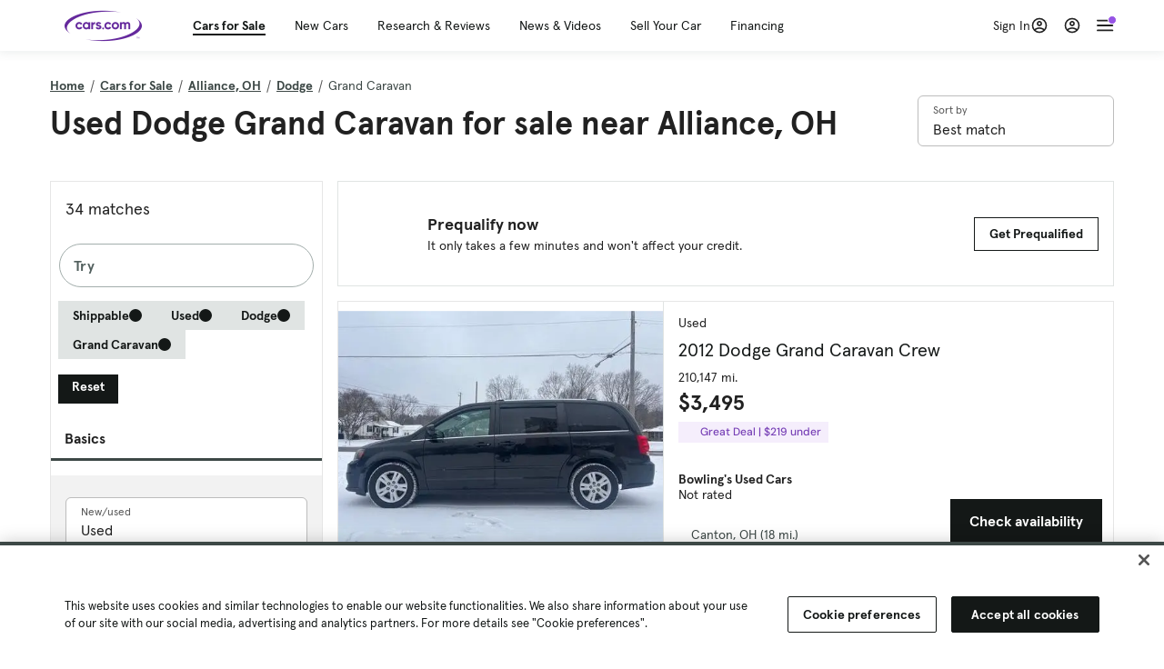

--- FILE ---
content_type: text/html; charset=utf-8
request_url: https://cars.qualtrics.com/jfe/form/SV_81Hx3Jkheo8zhmC
body_size: 19177
content:
<!DOCTYPE html>
<html class="JFEScope">
<head>
    <meta charset="UTF-8">
    <meta http-equiv="X-UA-Compatible" content="IE=edge">
    <meta name="apple-mobile-web-app-capable" content="yes">
    <meta name="mobile-web-app-capable" content="yes">
    <title>Qualtrics Survey | Qualtrics Experience Management</title>
    
        <link rel="dns-prefetch" href="//co1.qualtrics.com/WRQualtricsShared/">
        <link rel="preconnect" href="//co1.qualtrics.com/WRQualtricsShared/">
    
    <meta name="description" content="The most powerful, simple and trusted way to gather experience data. Start your journey to experience management and try a free account today.">
    <meta name="robots" content="noindex">
    <meta id="meta-viewport" name="viewport" content="width=device-width, initial-scale=1, minimum-scale=1, maximum-scale=2.5">
    <meta property="og:title" content="Qualtrics Survey | Qualtrics Experience Management">
    <meta property="og:description" content="The most powerful, simple and trusted way to gather experience data. Start your journey to experience management and try a free account today.">
    
        <meta property="og:image" content="https://cars.qualtrics.com/CP/Graphic.php?IM=IM_0ocZAgMDorIIuwJ">
    
    <script>(function(w) {
  'use strict';
  if (w.history && w.history.replaceState) {
    var path = w.location.pathname;
    var jfePathRegex = /^\/jfe\d+\//;

    if (jfePathRegex.test(path)) {
      w.history.replaceState(null, null, w.location.href.replace(path, path.replace(jfePathRegex, '/jfe/')));
    }
  }
})(window);
</script>
</head>
    <body id="SurveyEngineBody">
    <noscript><style>#pace{display: none;}</style><div style="padding:8px 15px;font-family:Helvetica,Arial,sans-serif;background:#fcc;border:1px solid #c55">Javascript is required to load this page.</div></noscript>
    
        <style type='text/css'>#pace{background:#fff;position:absolute;top:0;bottom:0;left:0;right:0;z-index:1}#pace::before{content:'';display:block;position:fixed;top:30%;right:50%;width:50px;height:50px;border:6px solid transparent;border-top-color:#0b6ed0;border-left-color:#0b6ed0;border-radius:80px;animation:q 1s linear infinite;margin:-33px -33px 0 0;box-sizing:border-box}@keyframes q{0%{transform:rotate(0)}100%{transform:rotate(360deg)}}
</style>
        <div id='pace'></div>
    
    <script type="text/javascript">
      window.QSettings = {
          
        jfeVersion: "8e142dc1f51c806b7d233dfd6f97eece737b4bda",
        publicPath: "/jfe/static/dist/",
        cbs: [], bootstrapSkin: null, ab: false,
        getPT: function(cb) {
          if (this.pt !== undefined) {
            cb(this.success, this.pt);
          } else {
            this.cbs.push(cb);
          }
        },
        setPT: function(s, pt) {
          this.success = s;
          this.pt = pt;
          if (this.cbs.length) {
            for (var i = 0; i < this.cbs.length; i++) {
              this.cbs[i](s, pt);
            }
          }
        }
      };
    </script>
    <div id="skinPrefetch" style="position: absolute; visibility: hidden" class="JFEContent SkinV2 webkit CSS3"></div>
    <script>(()=>{"use strict";var e,r,t,a,o,c={},n={};function d(e){var r=n[e];if(void 0!==r)return r.exports;var t=n[e]={id:e,loaded:!1,exports:{}};return c[e].call(t.exports,t,t.exports,d),t.loaded=!0,t.exports}d.m=c,e=[],d.O=(r,t,a,o)=>{if(!t){var c=1/0;for(l=0;l<e.length;l++){for(var[t,a,o]=e[l],n=!0,f=0;f<t.length;f++)(!1&o||c>=o)&&Object.keys(d.O).every(e=>d.O[e](t[f]))?t.splice(f--,1):(n=!1,o<c&&(c=o));if(n){e.splice(l--,1);var i=a();void 0!==i&&(r=i)}}return r}o=o||0;for(var l=e.length;l>0&&e[l-1][2]>o;l--)e[l]=e[l-1];e[l]=[t,a,o]},d.n=e=>{var r=e&&e.__esModule?()=>e.default:()=>e;return d.d(r,{a:r}),r},t=Object.getPrototypeOf?e=>Object.getPrototypeOf(e):e=>e.__proto__,d.t=function(e,a){if(1&a&&(e=this(e)),8&a)return e;if("object"==typeof e&&e){if(4&a&&e.__esModule)return e;if(16&a&&"function"==typeof e.then)return e}var o=Object.create(null);d.r(o);var c={};r=r||[null,t({}),t([]),t(t)];for(var n=2&a&&e;"object"==typeof n&&!~r.indexOf(n);n=t(n))Object.getOwnPropertyNames(n).forEach(r=>c[r]=()=>e[r]);return c.default=()=>e,d.d(o,c),o},d.d=(e,r)=>{for(var t in r)d.o(r,t)&&!d.o(e,t)&&Object.defineProperty(e,t,{enumerable:!0,get:r[t]})},d.f={},d.e=e=>Promise.all(Object.keys(d.f).reduce((r,t)=>(d.f[t](e,r),r),[])),d.u=e=>"c/"+{196:"vendors~recaptchav3",233:"db",438:"vendors~mockForm",821:"barrel-roll",905:"ss",939:"bf",1044:"matrix",1075:"mc",1192:"meta",1205:"timing",1365:"hmap",1543:"recaptchav3",1778:"slide",1801:"fade",2042:"jsApi",2091:"advance-button-template",2292:"hotspot",2436:"slider",2552:"vendors~scoring~cs~matrix",2562:"flip",2603:"mockForm",2801:"fancybox",3432:"mp",4522:"scoring",4863:"dd",5321:"vendors~mockForm~response-summary~fileupload",5330:"fileupload",5453:"default~cs~slider~ss",5674:"pgr",5957:"response-summary",6023:"vendors~fileupload",6198:"te",6218:"ro",6246:"focus-handler",6255:"captcha",6500:"default~hl~hotspot~matrix",6507:"prototype",7211:"sbs",7529:"cs",7685:"preview",7719:"default~hmap~pgr~ro~te~timing",8095:"default~cs~slider",8393:"draw",8606:"default~captcha~cs~db~dd~draw~fileupload~hmap~hl~hotspot~matrix~mc~meta~pgr~ro~sbs~slider~ss~te~timing",9679:"toc",9811:"hl"}[e]+"."+{196:"97848bc9e7c6051ecccc",233:"8ba9f6447cd314fbb68a",438:"53d5364f2fde015d63eb",821:"7889bb8e29b6573a7c1e",905:"351d3164dfd98410d564",939:"c8ff03d018d9cf872410",1044:"d8d7465fc033fbb10620",1075:"86a63d9fd6b94fccd78b",1192:"2bda7fa2af76817782a5",1205:"e0a338ca75eae4b40cc1",1365:"b3a7378eb91cc2c32d41",1543:"c245bb2c6da0a1de2911",1778:"89aa23ad976cab36539d",1801:"8cb2d1667aca0bc1260e",2042:"c48c082656b18079aa7e",2091:"4f0959084e4a4a187d1d",2292:"14fd8d7b863312b03015",2436:"96ce9dfbc69cf4a6f014",2552:"7cd2196cef0e70bb9e8a",2562:"3266dde7e4660ffcef3a",2603:"c8f6cb94cd9e79b57383",2801:"685cee5836e319fa57a8",3432:"6ae4057caed354cea4bd",4522:"1beb1b30ccc2fa30924f",4863:"4a0994a3732ac4fec406",5321:"41b49ced3a7a9cce58ab",5330:"4e241617d0d8f9638bed",5453:"171b59120e19c43bc4c6",5674:"144a9eb1a74ebd10fb2f",5957:"18b07be3e10880ac7370",6023:"2f608006811a8be8971c",6198:"31e404ce9bb91ad2fdc1",6218:"3cb64ba46db80f90121a",6246:"ba7b22b6a40782e5e004",6255:"a511708ee09ee539c882",6500:"e988cfdc3a56d687c346",6507:"63afbf731c56ba97ae7b",7211:"2d043279f45787cdbc6a",7529:"6440499b8bf1aaf62693",7685:"1241170f420176c2c6ef",7719:"8714f0d6579c8e712177",8095:"3b318c0e91b8cce117d5",8393:"2a48f184a447969fff1f",8606:"017a626bdaafbf05c221",9679:"20b914cfa638dfe959cc",9811:"e3e744cd3ab59c8be98b"}[e]+".min.js",d.miniCssF=e=>"fancybox.0bb59945b9873f54214a.min.css",d.g=function(){if("object"==typeof globalThis)return globalThis;try{return this||new Function("return this")()}catch(e){if("object"==typeof window)return window}}(),d.o=(e,r)=>Object.prototype.hasOwnProperty.call(e,r),a={},o="javascriptformengine:",d.l=(e,r,t,c)=>{if(a[e])a[e].push(r);else{var n,f;if(void 0!==t)for(var i=document.getElementsByTagName("script"),l=0;l<i.length;l++){var b=i[l];if(b.getAttribute("src")==e||b.getAttribute("data-webpack")==o+t){n=b;break}}n||(f=!0,(n=document.createElement("script")).charset="utf-8",n.timeout=120,d.nc&&n.setAttribute("nonce",d.nc),n.setAttribute("data-webpack",o+t),n.src=e),a[e]=[r];var s=(r,t)=>{n.onerror=n.onload=null,clearTimeout(u);var o=a[e];if(delete a[e],n.parentNode&&n.parentNode.removeChild(n),o&&o.forEach(e=>e(t)),r)return r(t)},u=setTimeout(s.bind(null,void 0,{type:"timeout",target:n}),12e4);n.onerror=s.bind(null,n.onerror),n.onload=s.bind(null,n.onload),f&&document.head.appendChild(n)}},d.r=e=>{"undefined"!=typeof Symbol&&Symbol.toStringTag&&Object.defineProperty(e,Symbol.toStringTag,{value:"Module"}),Object.defineProperty(e,"__esModule",{value:!0})},d.nmd=e=>(e.paths=[],e.children||(e.children=[]),e),d.p="",(()=>{if("undefined"!=typeof document){var e=e=>new Promise((r,t)=>{var a=d.miniCssF(e),o=d.p+a;if(((e,r)=>{for(var t=document.getElementsByTagName("link"),a=0;a<t.length;a++){var o=(n=t[a]).getAttribute("data-href")||n.getAttribute("href");if("stylesheet"===n.rel&&(o===e||o===r))return n}var c=document.getElementsByTagName("style");for(a=0;a<c.length;a++){var n;if((o=(n=c[a]).getAttribute("data-href"))===e||o===r)return n}})(a,o))return r();((e,r,t,a,o)=>{var c=document.createElement("link");c.rel="stylesheet",c.type="text/css",d.nc&&(c.nonce=d.nc),c.onerror=c.onload=t=>{if(c.onerror=c.onload=null,"load"===t.type)a();else{var n=t&&t.type,d=t&&t.target&&t.target.href||r,f=new Error("Loading CSS chunk "+e+" failed.\n("+n+": "+d+")");f.name="ChunkLoadError",f.code="CSS_CHUNK_LOAD_FAILED",f.type=n,f.request=d,c.parentNode&&c.parentNode.removeChild(c),o(f)}},c.href=r,t?t.parentNode.insertBefore(c,t.nextSibling):document.head.appendChild(c)})(e,o,null,r,t)}),r={3454:0};d.f.miniCss=(t,a)=>{r[t]?a.push(r[t]):0!==r[t]&&{2801:1}[t]&&a.push(r[t]=e(t).then(()=>{r[t]=0},e=>{throw delete r[t],e}))}}})(),(()=>{var e={3454:0};d.f.j=(r,t)=>{var a=d.o(e,r)?e[r]:void 0;if(0!==a)if(a)t.push(a[2]);else if(3454!=r){var o=new Promise((t,o)=>a=e[r]=[t,o]);t.push(a[2]=o);var c=d.p+d.u(r),n=new Error;d.l(c,t=>{if(d.o(e,r)&&(0!==(a=e[r])&&(e[r]=void 0),a)){var o=t&&("load"===t.type?"missing":t.type),c=t&&t.target&&t.target.src;n.message="Loading chunk "+r+" failed.\n("+o+": "+c+")",n.name="ChunkLoadError",n.type=o,n.request=c,a[1](n)}},"chunk-"+r,r)}else e[r]=0},d.O.j=r=>0===e[r];var r=(r,t)=>{var a,o,[c,n,f]=t,i=0;if(c.some(r=>0!==e[r])){for(a in n)d.o(n,a)&&(d.m[a]=n[a]);if(f)var l=f(d)}for(r&&r(t);i<c.length;i++)o=c[i],d.o(e,o)&&e[o]&&e[o][0](),e[o]=0;return d.O(l)},t=self.webpackChunkjavascriptformengine=self.webpackChunkjavascriptformengine||[];t.forEach(r.bind(null,0)),t.push=r.bind(null,t.push.bind(t))})()})();</script>
    <script src="/jfe/static/dist/jfeLib.d5f5decb72ad8e3baac1.min.js" crossorigin="anonymous"></script>
    <script src="/jfe/static/dist/jfe.d48939c9e7e8fc9556d2.min.js" crossorigin="anonymous"></script>


    <link href="/jfe/themes/templated-skins/qualtrics.2014:cars.9820517390:null/version-1765475774342-89bffa/stylesheet.css" rel="stylesheet"><link href="https://rsms.me/inter/inter.css" rel="stylesheet">

    <link id="rtlStyles" rel="stylesheet" type="text/css">
    <style id="customStyles"></style>

    <style>
      .JFEScope .questionFocused   .advanceButtonContainer {transition:opacity .3s!important;visibility:unset;opacity:1}
      .JFEScope .questionUnfocused .advanceButtonContainer, .advanceButtonContainer {transition:opacity .3s!important;visibility:hidden;opacity:0}
      .Skin .Bipolar .bipolar-mobile-header, .Skin .Bipolar .desktop .bipolar-mobile-header, .Skin .Bipolar .mobile .ColumnLabelHeader {display: none}

      /* Change color of question validation warnings */
      .Skin .ValidationError.Warn {color: #e9730c;}

      /* Hide mobile preview scrollbar for Chrome, Safari and Opera */
      html.MobilePreviewFrame::-webkit-scrollbar { display: none; }

      /* Hide mobile preview scrollbar for IE and Edge */
      html.MobilePreviewFrame { -ms-overflow-style: none; scrollbar-width: none; }
    </style>
    <style type="text/css">.accessibility-hidden{height:0;width:0;overflow:hidden;position:absolute;left:-999px}</style>
    <div id="polite-announcement" class="accessibility-hidden" aria-live="polite" aria-atomic="true"></div>
    <div id="assertive-announcement" class="accessibility-hidden" aria-live="assertive" role="alert" aria-atomic="true"></div>
    <script type="text/javascript">
      (function () {
        var o = {};
        try {
          Object.defineProperty(o,'compat',{value:true,writable:true,enumerable:true,configurable:true});
        } catch (e) {};
        if (o.compat !== true || document.addEventListener === undefined) {
          window.location.pathname = '/jfe/incompatibleBrowser';
        }

        var fv = document.createElement('link');
        fv.rel = 'apple-touch-icon';
        fv.href = "https://cars.qualtrics.com/CP/Graphic.php?IM=IM_eR3RqUaDkCmZcDb";
        document.getElementsByTagName('head')[0].appendChild(fv);
      })();
      QSettings.ab = false;
      document.title = "Qualtrics Survey | Qualtrics Experience Management";
      
      (function(s) {
        QSettings.bootstrapSkin = s;
        var sp = document.getElementById('skinPrefetch');
        if (sp) {
          sp.innerHTML = s;
        }
      })("<meta name=\"HandheldFriendly\" content=\"true\" />\n<meta name = \"viewport\" content = \"user-scalable = yes, maximum-scale=10, minimum-scale=1, initial-scale = 1, width = device-width\" />\n<div class='Skin'>\n\t<div id=\"Overlay\"></div>\n\t<div id=\"Wrapper\">\n\t\t\n\t\t<div class='SkinInner'>\n\t\t\t<div id='LogoContainer'>\n\t\t\t\t<div id='Logo'><img src=\"https://cars.qualtrics.com/CP/Graphic.php?IM=IM_4UzHhdp9et1Omp0\" /></div>\n\t\t\t</div>\n\t\t\t<div id='HeaderContainer'>\n\t\t\t\t<div id=\"BrandingHeader\"><script type=\"text/javascript\">\nQualtrics.SurveyEngine.addOnReady(function() {\njQuery('#Plug').attr('style', 'display:none !important');\n});\n<\/script></div>\n\t\t\t\t<div id='Header'>{~Header~}</div>\n\t\t\t</div>\n\t\t\t<div id='SkinContent'>\n\t\t\t\t<div id='Questions'>{~Question~}</div>\n\t\t\t\t<div id='Buttons'>{~Buttons~}</div>\n\t\t\t\t<div id='ProgressBar'>{~ProgressBar~}</div>\n\t\t\t</div>\n\t\t</div>\n\t\t<div id='Footer'>{~Footer~}</div>\n\t\t\n\t\t<div id='PushStickyFooter'></div>\n\t</div>\n\t<div id=\"Plug\" style=\"display:block !important;\"><a href=\"https://www.qualtrics.com/powered-by-qualtrics/?utm_source=internal%2Binitiatives&utm_medium=survey%2Bpowered%2Bby%2Bqualtrics&utm_content={~BrandID~}&utm_survey_id={~SurveyID~}\" target=\"_blank\" aria-label=\"{~PlugLabel~}\">{~Plug~}</a></div>\n</div>\n<script>Qualtrics.SurveyEngine.addOnload(Qualtrics.uniformLabelHeight);<\/script>\n\n<script>\n//TM6 Question Text Cell Padding\n\t//JFE\n\tPage.on('ready:imagesLoaded',function() {\n\t\tvar t = jQuery(\".QuestionText table\");\n\t  for (i=0; i<t.length; i++) {\n\t    if (t[i].cellPadding != undefined) {\n\t      var p = t[i].cellPadding + \"px\";\n\t      t.eq(i).find(\"th\").css(\"padding\",p);\n\t      t.eq(i).find(\"td\").css(\"padding\",p);\n\t    }\n\t  }\n\t});\n\t//SE\n\tjQuery(window).on('load',function() {\n\t\tif (jQuery(\"div\").hasClass(\"JFE\") == false) {\n\t    var t = jQuery(\".QuestionText table\");\n\t    for (i=0; i<t.length; i++) {\n\t      if (t[i].cellPadding != undefined) {\n\t        var p = t[i].cellPadding + \"px\";\n\t        t.eq(i).find(\"th\").css(\"padding\",p);\n\t        t.eq(i).find(\"td\").css(\"padding\",p);\n\t      }\n\t    }\n\t\t};\n\t});\n//TM21 iOS Text Box Width Fix\n//JFE\nPage.on('ready:imagesLoaded',function() {\n\tfunction isIE () {\n  \tvar myNav = navigator.userAgent.toLowerCase();\n  \treturn (myNav.indexOf('msie') != -1) ? parseInt(myNav.split('msie')[1]) : false;\n\t}\n\tif (!isIE()) {\n\t\tvar mq = window.matchMedia( \"(max-width: 480px)\" );\n\t\tif (mq.matches == true) {\n\t\t\tjQuery(\".Skin .MC .TextEntryBox\").css(\"width\",\"100%\");\n\t\t\tjQuery(\".Skin .TE .ESTB .InputText\").css(\"width\",\"100%\");\n\t\t\tjQuery(\".Skin .TE .FORM .InputText\").css(\"width\",\"100%\");\n\t\t\tjQuery(\".Skin .TE .ML .InputText\").css(\"width\",\"100%\");\n\t\t\tjQuery(\".Skin .TE .PW .InputText\").css(\"width\",\"100%\");\n\t\t\tjQuery(\".Skin .TE .SL .InputText\").css(\"width\",\"100%\");\n\t\t\tjQuery(\".Skin .TE .FollowUp .InputText\").css(\"width\",\"100%\");\n\t\t};\n\t};\n});\n//SE\njQuery(window).on('load',function() {\n\tfunction isIE () {\n  \tvar myNav = navigator.userAgent.toLowerCase();\n  \treturn (myNav.indexOf('msie') != -1) ? parseInt(myNav.split('msie')[1]) : false;\n\t}\n\tif (!isIE()) {\n\t\tvar mq = window.matchMedia( \"(max-width: 480px)\" );\n\t\tif (jQuery(\"div\").hasClass(\"JFE\") == false && mq.matches == true) {\n\t\t\tjQuery(\".Skin .MC .TextEntryBox\").css(\"width\",\"100%\");\n\t\t\tjQuery(\".Skin .TE .ESTB .InputText\").css(\"width\",\"100%\");\n\t\t\tjQuery(\".Skin .TE .FORM .InputText\").css(\"width\",\"100%\");\n\t\t\tjQuery(\".Skin .TE .ML .InputText\").css(\"width\",\"100%\");\n\t\t\tjQuery(\".Skin .TE .PW .InputText\").css(\"width\",\"100%\");\n\t\t\tjQuery(\".Skin .TE .SL .InputText\").css(\"width\",\"100%\");\n\t\t\tjQuery(\".Skin .TE .FollowUp .InputText\").css(\"width\",\"100%\");\n\t\t};\n\t};\n});\n<\/script>\n\n<style>.Skin .QuestionOuter.Matrix{max-width:1100px}</style>\n");
      
      
      (function() {
        var fv = document.createElement('link');
        fv.type = 'image/x-icon';
        fv.rel = 'icon';
        fv.href = "https://cars.qualtrics.com/CP/Graphic.php?IM=IM_bdYYI4BiyXYEhx3";
        document.getElementsByTagName('head')[0].appendChild(fv);
      }());
      
      
    </script>
        <script type="text/javascript">
          (function(appData) {
            if (appData && typeof appData === 'object' && '__jfefeRenderDocument' in appData) {
              var doc = appData.__jfefeRenderDocument

              if (doc === 'incompatible') {
                window.location = '/jfe/incompatibleBrowser';
                return
              }

              window.addEventListener('load', function() {
                // farewell jfe
                delete window.QSettings
                delete window.webpackJsonp
                delete window.jQuery
                delete window.ErrorWatcher
                delete window.onLoadCaptcha
                delete window.experimental
                delete window.Page

                var keys = Object.keys(window);
                for (let i in keys) {
                  var name = keys[i];
                  if (name.indexOf('jQuery') === 0) {
                    delete window[name];
                    break;
                  }
                }

                document.open();
                document.write(doc);
                document.close();
              })
            } else {
              // prevent document.write from replacing the entire page
              window.document.write = function() {
                log.error('document.write is not allowed and has been disabled.');
              };

              QSettings.setPT(true, appData);
            }
          })({"FormSessionID":"FS_3ZZEKrolDtVzMYN","QuestionIDs":["QID1","QID2"],"QuestionDefinitions":{"QID1":{"DefaultChoices":false,"DataExportTag":"Q1","QuestionID":"QID1","QuestionType":"Meta","Selector":"Browser","Configuration":{"QuestionDescriptionOption":"UseText"},"Choices":{"1":{"Display":"Browser","TextEntry":1},"2":{"Display":"Version","TextEntry":1},"3":{"Display":"Operating System","TextEntry":1},"4":{"Display":"Screen Resolution","TextEntry":1},"5":{"Display":"Flash Version","TextEntry":1},"6":{"Display":"Java Support","TextEntry":1},"7":{"Display":"User Agent","TextEntry":1}},"Validation":"None","GradingData":[],"Language":{"EN":{"QuestionText":"Click to write the question text","Choices":{"1":{"Display":"Browser"},"2":{"Display":"Version"},"3":{"Display":"Operating System"},"4":{"Display":"Screen Resolution"},"5":{"Display":"Flash Version"},"6":{"Display":"Java Support"},"7":{"Display":"User Agent"}}}},"NextChoiceId":4,"NextAnswerId":1,"SurveyLanguage":"EN"},"QID2":{"DefaultChoices":false,"DataExportTag":"Q2","QuestionType":"MC","Selector":"SAVR","SubSelector":"TX","Configuration":{"QuestionDescriptionOption":"UseText"},"Choices":{"1":{"Display":"Experience using Cars.com"},"2":{"Display":"Receive assistance for trouble I am experiencing with the Cars.com site"},"3":{"Display":"Leave feedback for a dealership"},"4":{"Display":"Receive assistance for trouble I am experiencing with listing my vehicle for sale on Cars.com"},"5":{"Display":"Experience using Your Garage","DisplayLogic":{"0":{"0":{"LeftOperand":"Page","LogicType":"EmbeddedField","Operator":"Contains","RightOperand":"/your-garage","Type":"Expression"},"1":{"Conjuction":"Or","LeftOperand":"Page Referrer","LogicType":"EmbeddedField","Operator":"Contains","RightOperand":"/your-garage","Type":"Expression"},"Type":"If"},"Type":"BooleanExpression","inPage":false}},"6":{"Display":"Feature request"}},"ChoiceOrder":[1,"6","5",2,"4",3],"Validation":{"Settings":{"ForceResponse":"ON","ForceResponseType":"ON","Type":"None"}},"GradingData":[],"Language":{"EN":{"QuestionText":"What type of feedback would you like to provide?","Choices":{"1":{"Display":"Experience using Cars.com"},"2":{"Display":"Receive assistance for trouble I am experiencing with the Cars.com site"},"3":{"Display":"Leave feedback for a dealership"},"4":{"Display":"Receive assistance for trouble I am experiencing with listing my vehicle for sale on Cars.com"},"5":{"Display":"Experience using Your Garage"},"6":{"Display":"Feature request"}}}},"NextChoiceId":7,"NextAnswerId":1,"QuestionID":"QID2","DataVisibility":{"Private":false,"Hidden":false},"SurveyLanguage":"EN"}},"NextButton":null,"PreviousButton":false,"Count":2,"Skipped":0,"NotDisplayed":0,"LanguageSelector":null,"Messages":{"PoweredByQualtrics":"Powered by Qualtrics","PoweredByQualtricsLabel":"Powered by Qualtrics: Learn more about Qualtrics in a new tab","A11yNextPage":"You are on the next page","A11yPageLoaded":"Page Loaded","A11yPageLoading":"Page is loading","A11yPrevPage":"You are on the previous page","FailedToReachServer":"We were unable to connect to our servers. Please check your internet connection and try again.","ConnectionError":"Connection Error","IPDLError":"Sorry, an unexpected error occurred.","Retry":"Retry","Cancel":"Cancel","Language":"Language","Done":"Done","AutoAdvanceLabel":"or press Enter","DecimalSeparator":"Please exclude commas and if necessary use a point as a decimal separator.","IE11Body":"You are using an unsupported browser. Qualtrics surveys will no longer load in Internet Explorer 11 after March 15, 2024.","BipolarPreference":"Select this answer if you prefer %1 over %2 by %3 points.","BipolarNoPreference":"Select this answer if you have no preference between %1 and %2.","Blank":"Blank","CaptchaRequired":"Answering the captcha is required to proceed","MCMSB_Instructions":"To select multiple options in a row, click and drag your mouse or hold down Shift when selecting. To select non-sequential options, hold down Control (on a PC) or Command (on a Mac) when clicking. To deselect an option, hold down Control or Command and click on a selected option.","MLDND_Instructions":"Drag and drop each item from the list into a bucket.","PGR_Instructions":"Drag and drop items into groups. Within each group, rank items by dragging and dropping them into place.","ROSB_Instructions":"Select items and then rank them by clicking the arrows to move each item up and down."},"IsPageMessage":false,"ErrorCode":null,"PageMessageTranslations":{},"CurrentLanguage":"EN","FallbackLanguage":"EN","QuestionRuntimes":{"QID1":{"Highlight":false,"ID":"QID1","Type":"Meta","Selector":"Browser","SubSelector":null,"ErrorMsg":null,"TerminalAuthError":false,"Valid":false,"MobileFirst":false,"QuestionTypePluginProperties":null,"CurrentMultiPageQuestionIndex":0,"Displayed":true,"PreValidation":"None","IsAutoAuthFailure":false,"ErrorSeverity":null,"PDPErrorMsg":null,"PDPError":null,"QuestionText":"Click to write the question text","Choices":{"1":{"Display":"Browser"},"2":{"Display":"Version"},"3":{"Display":"Operating System"},"4":{"Display":"Screen Resolution"},"5":{"Display":"Flash Version"},"6":{"Display":"Java Support"},"7":{"Display":"User Agent"}},"WontBeDisplayedText":"This question will not be displayed to the recipient.","Active":true},"QID2":{"Highlight":false,"ID":"QID2","Type":"MC","Selector":"SAVR","SubSelector":"TX","ErrorMsg":null,"TerminalAuthError":false,"Valid":false,"MobileFirst":false,"QuestionTypePluginProperties":null,"CurrentMultiPageQuestionIndex":0,"Displayed":true,"PreValidation":{"Settings":{"ForceResponse":"ON","ForceResponseType":"ON","Type":"None"}},"Choices":{"1":{"ID":"1","RecodeValue":"1","VariableName":"1","Text":"","Display":"Experience using Cars.com","InputWidth":null,"Exclusive":false,"Selected":false,"Password":false,"TextEntry":false,"TextEntrySize":"Small","TextEntryLength":null,"InputHeight":null,"Error":null,"ErrorMsg":null,"PDPErrorMsg":null,"PDPError":null,"Displayed":true},"2":{"ID":"2","RecodeValue":"2","VariableName":"2","Text":"","Display":"Receive assistance for trouble I am experiencing with the Cars.com site","InputWidth":null,"Exclusive":false,"Selected":false,"Password":false,"TextEntry":false,"TextEntrySize":"Small","TextEntryLength":null,"InputHeight":null,"Error":null,"ErrorMsg":null,"PDPErrorMsg":null,"PDPError":null,"Displayed":true},"3":{"ID":"3","RecodeValue":"3","VariableName":"3","Text":"","Display":"Leave feedback for a dealership","InputWidth":null,"Exclusive":false,"Selected":false,"Password":false,"TextEntry":false,"TextEntrySize":"Small","TextEntryLength":null,"InputHeight":null,"Error":null,"ErrorMsg":null,"PDPErrorMsg":null,"PDPError":null,"Displayed":true},"4":{"ID":"4","RecodeValue":"4","VariableName":"4","Text":"","Display":"Receive assistance for trouble I am experiencing with listing my vehicle for sale on Cars.com","InputWidth":null,"Exclusive":false,"Selected":false,"Password":false,"TextEntry":false,"TextEntrySize":"Small","TextEntryLength":null,"InputHeight":null,"Error":null,"ErrorMsg":null,"PDPErrorMsg":null,"PDPError":null,"Displayed":true},"5":{"ID":"5","RecodeValue":"5","VariableName":"5","Text":"","Display":"Experience using Your Garage","InputWidth":null,"Exclusive":false,"Selected":false,"Password":false,"TextEntry":false,"TextEntrySize":"Small","TextEntryLength":null,"InputHeight":null,"Error":null,"ErrorMsg":null,"PDPErrorMsg":null,"PDPError":null,"Displayed":false},"6":{"ID":"6","RecodeValue":"6","VariableName":"6","Text":"","Display":"Feature request","InputWidth":null,"Exclusive":false,"Selected":false,"Password":false,"TextEntry":false,"TextEntrySize":"Small","TextEntryLength":null,"InputHeight":null,"Error":null,"ErrorMsg":null,"PDPErrorMsg":null,"PDPError":null,"Displayed":true}},"ChoiceOrder":["1","6","2","4","3"],"ChoiceTextPosition":"Left","Selected":null,"IsAutoAuthFailure":false,"ErrorSeverity":null,"PDPErrorMsg":null,"PDPError":null,"QuestionText":"What type of feedback would you like to provide?","ExistingChoices":{},"ProcessedDisplayChoiceOrder":["1","6","2","4","3"],"ChoiceOrderSetup":true,"Active":true}},"IsEOS":false,"FailedValidation":false,"PDPValidationFailureQuestionIDs":[],"BlockID":"BL_efZV8eIc4EQ2sv4","FormTitle":"Qualtrics Survey | Qualtrics Experience Management","SurveyMetaDescription":"The most powerful, simple and trusted way to gather experience data. Start your journey to experience management and try a free account today.","TableOfContents":null,"UseTableOfContents":false,"SM":{"BaseServiceURL":"https://cars.qualtrics.com","SurveyVersionID":"9223370314410068697","IsBrandEncrypted":false,"JFEVersionID":"03fe6757db2b5fa6b3fa7f1a6bef80a9295ac371","BrandDataCenterURL":"https://yul1.qualtrics.com","XSRFToken":"qB6C-HFnZw0z4lXDelI_pg","StartDate":"2026-01-30 16:02:42","StartDateRaw":1769788962037,"BrandID":"cars","SurveyID":"SV_81Hx3Jkheo8zhmC","BrowserName":"Chrome","BrowserVersion":"131.0.0.0","OS":"Macintosh","UserAgent":"Mozilla/5.0 (Macintosh; Intel Mac OS X 10_15_7) AppleWebKit/537.36 (KHTML, like Gecko) Chrome/131.0.0.0 Safari/537.36; ClaudeBot/1.0; +claudebot@anthropic.com)","LastUserAgent":"Mozilla/5.0 (Macintosh; Intel Mac OS X 10_15_7) AppleWebKit/537.36 (KHTML, like Gecko) Chrome/131.0.0.0 Safari/537.36; ClaudeBot/1.0; +claudebot@anthropic.com)","QueryString":"","IP":"18.116.74.56","URL":"https://cars.qualtrics.com/jfe/form/SV_81Hx3Jkheo8zhmC","BaseHostURL":"https://cars.qualtrics.com","ProxyURL":"https://cars.qualtrics.com/jfe/form/SV_81Hx3Jkheo8zhmC","JFEDataCenter":"jfe3","dataCenterPath":"jfe3","IsPreview":false,"LinkType":"anonymous","geoIPLocation":{"IPAddress":"18.116.74.56","City":"Columbus","CountryName":"United States","CountryCode":"US","Region":"OH","RegionName":"Ohio","PostalCode":"43215","Latitude":39.9625,"Longitude":-83.0061,"MetroCode":535,"Private":false},"geoIPV2Enabled":true,"EDFromRequest":[],"FormSessionID":"FS_3ZZEKrolDtVzMYN"},"ED":{"SID":"SV_81Hx3Jkheo8zhmC","SurveyID":"SV_81Hx3Jkheo8zhmC","Q_URL":"https://cars.qualtrics.com/jfe/form/SV_81Hx3Jkheo8zhmC","UserAgent":"Mozilla/5.0 (Macintosh; Intel Mac OS X 10_15_7) AppleWebKit/537.36 (KHTML, like Gecko) Chrome/131.0.0.0 Safari/537.36; ClaudeBot/1.0; +claudebot@anthropic.com)","Q_CHL":"anonymous","Q_LastModified":1769099313,"Q_Language":"EN"},"PostToStartED":{},"FormRuntime":null,"RuntimePayload":"z8rItnOe8961ZHOszsLlvVJ7XfS9xFny8YXW8pkbsMIZ0ykIHn01YqrfHgvCYf9ADQaUqLmJfVk4WpE/[base64]/ZAvamwTr7rekBiSVsZA5+N8l0A7wHkbkDhznhNN3irKyebTZLMiDrA5yOj2KCiEc89vENFvhaUsijDbNdMI2EV113bHaWh98LL8frmU1OLuwZPQfbHn2z/[base64]/Ip+uYduDGiv+vDgO/ndBeunD3eyZKOYr34YgLoZ7F8MqTVsO76vaa6/uqGuGisnl+4FLJA/[base64]/m1R5dU5gipnG+jKZImXUhVzNVsy9SFgHVDkXuQUAMFhD317Er+3V8nWkEAmyGF+u3VcOQE+bBrGhaEslc18rPqD72U59I+kJHczDMnsTUvCgoN/aHgkooxsSUm1FcubSzntcaZJ6he6WENsL0uqahPmqYLU4TLgwHgjZTamqrZFsSgJkOUo6jDLuf1C4NzCc4/nDSvP1WL4IBpRP3lnb+Ncld1Mj8urOu7vDsEV3KmAfWHuicCOv0xWKFglLLlFbhRjrgHn5YBTFcE/tNuKXUtphnOgOiwzlMu7e0AuQeA7oGNrijmtVTUg3tgyudvdvLf/UWb4Q3iuqy+PJg0un+sA01smhNYjXJTzhAsYrH9R2nwgzxRuDv8eSkkF83xwfzvndSFQ3rw7z9l93Mt7qO56ccPyYNX5LCgnDiVTrTdCdyPE1rk/vbOa5p8HTYyLHxVi4pb5IHI2IThAokkOGTO1XctUZ9zkc9QrmNZd2o7wWaK7rai6y6Ouz+qZ0zuQVAqFrG3dfBM3KCJL+SFQtaU8XuMPHhFGpr0nDg7JlY20mgLtxW7xmm9+w+d512ZCKwVjPFYzRXUTxyHtXnr+OM0CE6+PwwgS9Q+U4PA/yGpCUtsF3dygfCiNNNGjLlgT8ZWgsKAAx5rVTPAJRbd9V2WOOWPvYuBUBLjkL8Bu5R808dcOWBzyDc8/ntAZ09F/fjG6n/QwDxDcc3vrZdRzQPy+x1H2hoIdOmHU0vV1zCAlBnbdDluOnyzeC1wrANZTB4d5hbpnQhdQQWEfwBl+uftvurpB+TjCpv2ttF7XjxiukQYq4Km8CiZ+SBrcugl9lQtkS45VbZN2PihmqHKOd2OmWAqQ4gmy1+4aHBZ7p/hhB1yd7k5zN0fGMvcWVFShmVjoGOr9V/WNlJcsYQhZVeR3tpm5aRe3Lur4kSgsbdQlaATLCzhnCMLjSSvdm8CMQwnH0OZYYLWBYOVjTDWFprCN7Nyn1lJzXd+eKfB+WaNywtMzWjqlErsn/YfLpZzcx/rPkYi5ZE+Fl74N9+cwWFh9EIdHZvV1hn/nDhBX/0l33csGonTLYwb3b+uH5vwFnfTWQKuBCGpHvt2UB9l2bs6NX+sWICC8sxSshdWQ/M3n2W2hWC5MB7gwtSqT0Fw+oW94SCqvdXmHJxrLpvwV0EvHuuiyseZzymsI8RTRfBkXtc2VSLncNTmyzJdV3nm/WsQdPBFe+ysVes0TBCNVelanRrVsA6zMzKP811oRJ/GSsr4gK/p43pAYjRo/vnE9gT54NIuUU9GILflkUYHvF8BaPCdaTu6XvrR1olTf7LNXY+X87IsAa0A9l+mfsvEyuG8DDiSONuYuIIxtmaSOWPmk3zAw41Ng9Uxlj3H65q6KRlhlQrAJkxKfoj455WOwLF/0+xh+P1h0MRextAsIo6M0BXtyV5JZ57zzYTCbxM5B4ZPlJBjwL5zxPVblMsHG6qzhpIJLU5xhaCNhaT8UR9GVZWpo2+27XEgqCO/tR7PEJUQZQQNKJ9XIrPBUYtG+ejv9hr0z7Z2v0H10CPEUNFD7POZuacUUbv/oyzlw2KtS1EDgYhEulb0i+Jma12kP7pD6WpZ60R8ZfwrW59vwEuyGXd5HapsYiGMNTSDO0oqolHodJZgu3Vrw/Q+gP9e9I+onDDAXB7x4CbO8CF2hVto1SFqfYPjlkguA8MoD+fdXcpFP+94GEtWqLDuz0Wg449rTLB5wOTB7G3ASPXeCSM/hmGn6/Dx+71KNQgBt8CZVLOqrlsoCxYh7rgqs8Mh87zaq6Yxl8PXVgdYLOnzf93MMbIH65FYwS0ro1dxi8wmsxEKBlZfEzj17e1D1jkUbrQrlyXVk9bXMVAlZ3Om1nant4kCr0Zhk/pEXJvreghcRCT3F9UjzqFDJMCmnK4nxNEJKeLmEMLQBW5VRjT1i9SBae98irryK/GAhyeLXcyGEDLTKbsC/lbyMVqvhdSogNVTh/[base64]/[base64]/FQq48a+WW400x6J9WzZG6JUybI8hLXKl8BnwKPduRaA6Jkvqbg9HOG9TfmgZwAeUTlOHJASWYArDVDny13pcARnvcZP8u//Fwq7xaEIbze3+yIP1p4iafVsPkwqwblHspPFo/hMwD/ddLU1DbROsQzXa/YaUK6XXVvmQl0oOrQ3NEGpPgZTeCTT2n7W0IlkH8tR8BCPBanReX/R6lNpeh9mBWjuC2BCdupPRO55FMQ0zztFEujmRDNnmiPGVryuKipLrNGGCfNDA4ajY6G49f9UhfwsgLGCdamgn7ark43c0di/rqW15WV6TZ6q24fECeqp6SdpRJ9K+82ErwoLcx0IY9rFDWBDJ1iW18Ahbi3sFRpFkkn5E+VrJG81UJNLJ8ZY+pUp/Dk4iovllW3djJ8sQh0qYH24i4PHPc/FK6dxUs9sX9Qz0M+dZzt4qtY9N13Ve8DbX5ob+KzUHvhuTZAwnQAN0V8sZ1wB/q0Zw6T8Bexz3wDOQ4lYqGUSOTHJOEOjmN3+YvFfLADfgz5khZJJwtV25CScYKb0qlSu6CjCpA3wGphAT83zN9zlX1P66EeFT5jtbI7/SReVD804SVfI9HFW8oLyTrxYVFHwjfMtUWM9+mVRAGjno2Y6Zp8HzN7jguy33OdXsWjaxvLNCsRH2HX5jT3mEf51evPlG9I9eYd237kWy8OOOZACSuo9z05pguKOOowWexOjPryLZVJEfFVdlKMRmN26/7MXnjrpc51QwghduzCuBIhlAG0Q4ZSuszCa0R1DuSvPwzIlyOEaRNIk66DBGkGoxYLJglcNVWMjTGJeEp1KjBLhC9Z0m8TSyysnqb+7ZE747LlOxd+Op3gbUyXxXn5RHKuc/rW5+hWO0gNORc1If5GTGZcliMgzEELynVRSjIVbkpvMguhMGykRrW2Aeez03NGRdTDdVyDhn0NUNU14Ua9yUqsvGWvMsIx9raSf1CIiVZaNqZUSpFO9TWZnpmUYdV8Rxpt094z7cPCFcFYAHlufJY8Hj1c/Ozba6zEsibp068YK2vnqkDvj8nJlaMex4rqTii2iQO2cXMgB7jEz6rdpcuWK9P6VqySLd8/tbSWfXY/xrWajzaPceNKUr7Xlls+io+WxkYaLo+ddqOPQHKtl3DnD/oWdsFKgNam6e5VEWCf4rIx6AtmetZ8IB/QZLVww+8eIvr1gcM9ZJDJdzP/pkOLY0+0JGOZVlFnQ6rLGDpykuAyjKxe33TGyNCEwYEmu3YSGhLaB/xwS/y0+Su5MoX9n8lMO1l5L3k0IxygC2LkRKrAvXK70bXY2J5ARr4lQUw3MsdhP39H6Bnk4CsZWIrrEbUb4CqQ/yccXpKRw+I3fXOhhCx4PDjkIYIvKB4LGCd0d9u9P2zRty8U6kwf5qsTrx2NOYGHy6to789Ji7RBSAqPLjF3cJfQiPuSal9gCWotpOqOL79LtoP7JzEvrIi4uLQpne1rHSeIAXVjOOVRaHI/S8M4sQYa8bxuBdhs5MXSJyGk431Uv0fDDCpiGZHJcIfNFOAKaYcGiBXVrauYB0N0199wPpdTayN1jdUUb2GrdEEPCKLgu1Wjb19Ddgilkzyk5SruCKYf5zNgk5Qq0zrqoBDKBvN/4B58MWG4NW1l6ceTcwziBagyBfEZgOt7rwoTw7iRMPNEI60cUVJ3z6FtPC6TAjgaexfu7E0U2G/zNzhkAU0USutkcEfsZg6/NSzogSm87vFjQmu8kBHiNH4GBwHiy1nrulJs/C6pES3Q/PE1O2qA/meUiKlAh0AQ20vgo24YVMiznE8fCyiwPENr3JoMc8lIujA03+z+0M2pO2j13TPnRPqsVelnUbe5o1dGqlm0FBS5RWnoVB3i/iL4mFDpgUSV6ns2Qwt/32TKIDjhNok3O5pHHOHvbB9O2D90BTUENcnFCKJJMB85GbCyjLVQuM5aNYL4RN/8A8qizzkKVQSBWcW6j3LS0/+NX8KwrkiEHrzx8Ny/+nfo4NVXXF889nwXuO6sgVIwIgSF4kLk2Y75cyNv/59IlfouB83TyZ8B7KwhdqoxMQf1CIqa01nkQAOcuR7NZRqszpe5CmsAOVdPL9aAeTtyqBQHW0PO/5mTffDRECzBqU3NEBTpp7nzjHPgApc0rRV14ckLsI3rByklHcc4qPHQnHZt90SJTTQbA3yA6JWWRXwBVk6wW1mOfMP6k3N7TXhjh8duaguxEJ75ZEiUatl28YZmTvL5AKZVw25w1fERlocn/fLpIGiNCW/mE2iuSmObBs8KC5ruPeVgVF/80UXTwaScwyRXC3WYYVTuEKJ04y+jYJutAiQKz2w2ztq/jcEPkP+kj78COtSJtC2Y7iubnKECpDr/Bl4+NOc9Y+XfebByVpOIDa9eROnQgATqC/J6Xz2kGjRMuR7n33rvKWuVr5Iyx23Iyssa/mtbYJjFMhnK8wKFEvfMP1/pSkqHD+tzmo6og58hjqUb3W1lXAoyAf1Au9XpRpbpMMypo4YZ9YfirAggePdeuqZwUGue0sLtB1IeoxUvuJqkywlcHMZrPvZhevNQVsW/R7USb00rAuIf184pxwmEcJjSHoFBRDluhxj4pRDNc0iVxE1uhGNRBoFXI9Y/xySqrbnbSnglpWr7lqOLkgumwqHcEWtCX8P4FRT/9dQaUjNSCc4iZrq4nBNm3FELvJI1eToyTRCfl++4yCF3Ux2OmX4lqUArLVcQP3DkyU5jd7cvpC3vPhZ/n/aW3/4pkuvFh2n+XWW5IEKJJJB5SHxOH6CnokKSGH98vdKAebKA3SIwucCHyBNmGWetKVRwST8aIY7Z3Z2V/IXALYm1CnzvH5YC++hFIASxFcnRzCWr8MMEbyw2QbTjLVLNDX83YMhLNN0YXwH3kbQ3MCb7s7M4gQSyHOVNSHqn5Vl5mOnnoE5ZyiXWUnmpqoKHHOzi9NZ0LPn0QlQuWAeFDGSrCJ5CMSlYEb1GTGHekNep02Ik6Rmzgibr8sEIqJo4+ieEc3n/wV9s4vbmlYhP5NbIT5T5j3xWiVvtU/HUdhK3ypv9atz+nlTSFDpZ2OWBp7TwmcjHD2MfWcz9Z9OrwfmSLAa0EuqpGnlCQa5WoFU4CuUht/ZAQd+KQvWbeV9VylMfDcSaDJvPkenWasGuzYM+svK1NlVCNN1vvNOqUzgVPFLsMh02g9T++vgczCpDe0RT5JKI6PV6hO7fstgl4SkPqbtuGMGGE9MCBbV/RRvCEJErbrU0IvvzlJtXadf6COET422o79yNE8LEaEAuP3DsDiRoTZSiywwWthrEDEZgvto37cftwLop0DZFohYyRR8NzbQRUhpCDymcFTud8O71qkzZIy6AMEdickNk/1FTUH02R1CKCKnxU85k5M2NASQsUxago2kFpLBE/[base64]/jH5vb/rcelMes4vuiC8VDQTm8QcBKMMwFcK3C9ifG/mkgce9Vb9J8zMogxzXHJl/XLGFGPmMkCHsJS1MH4zEwz7MNKoH5x8yjdkxMR/QVGLQtSaAh9rCrM1c/C88sgrCd5ohWCJdwBgamg7KnHV/EKX6Uk9R6mJZy0hwIDpwQCLomNCzUCbapm5mi+DaTvoUh5sBerrzSpV+G0pfrxpn0W3UWAJfNc6w1YV6/n2j3RH4mcGVUP0a2ZlENm2+8p7aJ44Q192nlZYiqUtPNTLdnaWqnLmTrdq7c7AUF3tBkAks9wHSnjDTL3Zj6gqLGfqN8H5UUG77CfVHcooZP3tF3Pz4ZD9a2EI6L9UXQRpzr04iEgea9vZS6KgOC0zixLya6mhQ6GkzwhcNOqxv4cbX4kcmUAff7eR1DhhFFy/KHwhEx7a7f0r0fn2z3aujM0K6Xl5NXeFewGIP99fpnjbRmzY0A7gooQHCICIsJ3oDII4ky3yQpZTe/6uDrQ4DQ6C1cV8NEWOPcmHmvymfanAtWIeo0wVUhQJ48v9iSliMnRyZp/kbn4Dr+gmj8ILicW0s+q5rFZJK5T54zj9phxtfrncvBQAhOhcMQr/Xu4F7xZR7ahu3Ff7f1n8AzeKHBhB7oTvn4EBGycZeBD91jsXZfqqDEUA9wSBTbKG68mtmbEW4aITJUXcI77ZZgndmLKGWpyjCzawolkEqH00AiQ3BauUb/P68HnUWTqb4M0piJQoOUhwCSoiMUerbYGWRm/4Zxmg0nS6HOU8y+TL+jFzBEN30wwR1+50BjKmd6a0D1+UL5kNt2gRVUi6evXHq8c0KXxogEgelwmxUWeGeMQpu6j6L95m5pmqISS3NyrZXX8S47MiRjoz+ieLnwSQIfy+nkkxvt2","TransactionID":1,"ReplacesOutdated":false,"EOSRedirectURL":null,"RedirectURL":null,"SaveOnPageUnload":true,"ProgressPercent":0,"ProgressBarText":"Survey Completion","ProgressAccessibleText":"Current Progress","FormOptions":{"BackButton":false,"SaveAndContinue":true,"SurveyProtection":"PublicSurvey","NoIndex":"Yes","SecureResponseFiles":true,"SurveyExpiration":"None","SurveyTermination":"DisplayMessage","Header":"<script>\n    jQuery(\".AdvanceButton\").hide();\n    <\/script>","Footer":"","ProgressBarDisplay":"None","PartialData":"+2 days","PreviousButton":{"Display":"Previous"},"NextButton":{"Display":"Next"},"SurveyTitle":"Qualtrics Survey | Qualtrics Experience Management","SkinLibrary":"cars","SkinType":"templated","Skin":"qualtrics.2014:cars.9820517390:null","NewScoring":1,"EOSMessage":"MS_eQJU8qmoIbhUiJ8","ShowExportTags":false,"CollectGeoLocation":false,"SurveyMetaDescription":"The most powerful, simple and trusted way to gather experience data. Start your journey to experience management and try a free account today.","PasswordProtection":"No","AnonymizeResponse":"No","RefererCheck":"No","ConfirmStart":false,"AutoConfirmStart":false,"ResponseSummary":"No","EOSMessageLibrary":"UR_abLyykajozQA1eJ","EOSRedirectURL":"http://","EmailThankYou":false,"ThankYouEmailMessageLibrary":null,"ThankYouEmailMessage":null,"InactiveSurvey":"DefaultMessage","PartialDeletion":null,"PartialDataCloseAfter":"LastActivity","AvailableLanguages":{"EN":[]},"CustomStyles":{"customCSS":".Skin { \n  font-family: \"Inter var\", Helvetica, Arial, sans-serif; \n}\n\n@supports (font-variation-settings: normal) {\n  .Skin { \n    font-family: \"Inter var alt\", Helvetica, Arial, sans-serif; \n  }\n}"},"Autoadvance":true,"ExternalCSS":"https://rsms.me/inter/inter.css","AutoadvanceHideButton":false,"AutoadvancePages":true,"ProtectSelectionIds":true,"headerMid":"","SurveyName":"Feedback - Responsive","SurveyLanguage":"EN","ActiveResponseSet":"RS_3I9aqL70DKui23k","SurveyStartDate":"0000-00-00 00:00:00","SurveyExpirationDate":"0000-00-00 00:00:00","SurveyCreationDate":"2022-03-18 21:16:16","SkinOptions":{"Version":3,"AnyDeviceSupport":true,"Icons":{"favicon":"https://cars.qualtrics.com/CP/Graphic.php?IM=IM_bdYYI4BiyXYEhx3","appleTouchIcon":"https://cars.qualtrics.com/CP/Graphic.php?IM=IM_eR3RqUaDkCmZcDb","ogImage":"https://cars.qualtrics.com/CP/Graphic.php?IM=IM_0ocZAgMDorIIuwJ"},"BrandingOnly":{"header":"<script type=\"text/javascript\">\nQualtrics.SurveyEngine.addOnReady(function() {\njQuery('#Plug').attr('style', 'display:none !important');\n});\n<\/script>","footer":"","css":".Skin .QuestionOuter.Matrix{max-width:1100px}","html":""},"ProgressBarPosition":"bottom","Logo":"https://cars.qualtrics.com/CP/Graphic.php?IM=IM_4UzHhdp9et1Omp0","LogoPosition":"center","LogoBanner":false,"QuestionsContainer":false,"QuestionDisplayWidth":"default","MCButtonChoices":false,"NPSMobileVertical":false,"HideRequiredAsterisk":false,"LayoutSpacing":0,"FallbackSkin":false},"SkinBaseCss":"/jfe/themes/templated-skins/qualtrics.2014:cars.9820517390:null/version-1765475774342-89bffa/stylesheet.css","PageTransition":"None","Favicon":"https://cars.qualtrics.com/brand-management/brand-assets/cars/favicon.ico","CustomLanguages":null,"SurveyTimezone":"America/Chicago","LinkType":"anonymous","Language":"EN","Languages":null,"DefaultLanguages":{"AR":"العربية","ASM":"অসমীয়া","AZ-AZ":"Azərbaycan dili","BEL":"Беларуская","BG":"Български","BS":"Bosanski","BN":"বাংলা","CA":"Català","CEB":"Bisaya","CKB":"كوردي","CS":"Čeština","CY":"Cymraeg","DA":"Dansk","DE":"Deutsch","EL":"Ελληνικά","EN":"English","EN-GB":"English (United Kingdom)","EN_GB":"English (Great Britain)","EO":"Esperanto","ES":"Español (América Latina)","ES-ES":"Español","ET":"Eesti","FA":"فارسی","FI":"Suomi","FR":"Français","FR-CA":"Français (Canada)","GU":"ગુજરાતી ","HE":"עברית","HI":"हिन्दी","HIL":"Hiligaynon","HR":"Hrvatski","HU":"Magyar","HYE":"Հայերեն","ID":"Bahasa Indonesia","ISL":"Íslenska","IT":"Italiano","JA":"日本語","KAN":"ಕನ್ನಡ","KAT":"ქართული","KAZ":"Қазақ","KM":"ភាសាខ្មែរ","KO":"한국어","LV":"Latviešu","LT":"Lietuvių","MAL":"മലയാളം","MAR":"मराठी","MK":"Mакедонски","MN":"Монгол","MS":"Bahasa Malaysia","MY":"မြန်မာဘာသာ","NE":"नेपाली","NL":"Nederlands","NO":"Norsk","ORI":"ଓଡ଼ିଆ ଭାଷା","PA-IN":"ਪੰਜਾਬੀ (ਗੁਰਮੁਖੀ)","PL":"Polski","PT":"Português","PT-BR":"Português (Brasil)","RI-GI":"Rigi","RO":"Română","RU":"Русский","SIN":"සිංහල","SK":"Slovenčina","SL":"Slovenščina","SO":"Somali","SQI":"Shqip","SR":"Srpski","SR-ME":"Crnogorski","SV":"Svenska","SW":"Kiswahili","TA":"தமிழ்","TEL":"తెలుగు","TGL":"Tagalog","TH":"ภาษาไทย","TR":"Tϋrkçe","UK":"Українська","UR":"اردو","VI":"Tiếng Việt","ZH-S":"简体中文","ZH-T":"繁體中文","Q_DEV":"Developer"},"ThemeURL":"//co1.qualtrics.com/WRQualtricsShared/"},"Header":"<script>\n    jQuery(\".AdvanceButton\").hide();\n    <\/script>","HeaderMessages":{},"Footer":"","FooterMessages":{},"HasJavaScript":true,"IsSystemMessage":false,"FeatureFlags":{"LogAllRumMetrics":false,"STX_HubRace":false,"STS_SpokeHubRoutingSim":false,"makeStartRequest":false,"verboseFrontendLogs":false,"JFE_BlockPrototypeJS":false},"TransformData":{},"AllowJavaScript":true,"TOCWarnPrevious":false,"NextButtonAriaLabel":"Next","PreviousButtonAriaLabel":"Previous","BrandType":"Corporate","TranslationUnavailable":false,"FilteredEDKeys":[],"CookieActions":{"Set":[],"Clear":[]}})
        </script>
    </body>
</html>


--- FILE ---
content_type: application/javascript
request_url: https://www.cars.com/j6CPCFiw0VHlp/hyHmp9FsvyAM/Mo/OtYm2mSprQJhkp/IntzETIaAwk/JT1oW2/BxdF8B
body_size: 175293
content:
(function(){if(typeof Array.prototype.entries!=='function'){Object.defineProperty(Array.prototype,'entries',{value:function(){var index=0;const array=this;return {next:function(){if(index<array.length){return {value:[index,array[index++]],done:false};}else{return {done:true};}},[Symbol.iterator]:function(){return this;}};},writable:true,configurable:true});}}());(function(){Ms();Mp1();xk1();var sT=function lp(JT,Ll){var Pb=lp;while(JT!=G5){switch(JT){case bC:{JT=Cs;var EH=function(Jh){SH.push(QA);if(ph[Jh]){var zR;return zR=ph[Jh][lG()[Zp(Rg)](P2,Op,qg)],SH.pop(),zR;}var YT=ph[Jh]=lp(Aq,[nb(typeof Bc()[cl(LR)],sv(Rb()[qh(P2)].call(null,zh,Ok,Vv),[][[]]))?Bc()[cl(PY)].apply(null,[Iv,dY,hp,LR]):Bc()[cl(LR)](Cc,mR,Yv,Cc),Jh,Wc()[vH(PY)](PY,fA,LR,Gv),Xc(Sf),lG()[Zp(Rg)].call(null,P2,KY,qg),{}]);vw[Jh].call(YT[lG()[Zp(Rg)](P2,NR,qg)],YT,YT[lG()[Zp(Rg)](P2,Xc(Xc(PY)),qg)],EH);YT[cv(typeof Wc()[vH(PY)],sv([],[][[]]))?Wc()[vH(Rl)](Bk,rl,tT,Cw):Wc()[vH(PY)].apply(null,[PY,fA,LR,nH])]=Xc(Xc([]));var wT;return wT=YT[cv(typeof lG()[Zp(nH)],sv('',[][[]]))?lG()[Zp(Rl)].apply(null,[K5,Uk,nk]):lG()[Zp(Rg)].apply(null,[P2,nH,qg])],SH.pop(),wT;};}break;case N1:{v5[qR()[vk(hp)](m2,XZ,sG,ql)][VT()[cZ(PY)](zg,lE,S3,fb)](lj,pO,lp(Aq,[Rb()[qh(ql)](Fl,P2,xm),Tx,qR()[vk(Hn)](VY,WO,NR,Nj),Xc(PY),Rb()[qh(Uk)].apply(null,[hA,S3,ZJ]),Xc(PY),Rb()[qh(S3)].call(null,xc,YV,fD),Xc(PY)]));var Gj;return SH.pop(),Gj=lj[pO],Gj;}break;case r4:{JT=O;EH[qR()[vk(S3)].apply(null,[Wr,IV,Xc(Xc({})),NR])]=function(E7,Bx){if(xU(Bx,LR))E7=EH(E7);SH.push(j6);if(xU(Bx,nH)){var PV;return SH.pop(),PV=E7,PV;}if(xU(Bx,CE)&&cv(typeof E7,lG()[Zp(zE)](kn,IO,TD))&&E7&&E7[XB()[Q6(PY)](CU,P2,mU,Rl)]){var hx;return SH.pop(),hx=E7,hx;}var JJ=v5[qR()[vk(hp)](GA,XZ,J3,ZU)][lG()[Zp(ql)].apply(null,[XD,JE,QT])](null);EH[lG()[Zp(KF)](WV,pF,wW)](JJ);v5[cv(typeof qR()[vk(Hn)],'undefined')?qR()[vk(Op)](Bm,YV,jB,gD):qR()[vk(hp)](GA,XZ,qF,En)][VT()[cZ(PY)](zg,lE,pB,Zd)](JJ,qR()[vk(Uk)].call(null,kO,Ok,qV,gV),lp(Aq,[qR()[vk(Hn)].apply(null,[lF,WO,Fm,Xc(Xc(LR))]),Xc(Xc({})),Rb()[qh(ql)](Wr,Xc([]),xm),E7]));if(xU(Bx,Rl)&&rd(typeof E7,cv(typeof Rb()[qh(hp)],sv('',[][[]]))?Rb()[qh(CE)](NV,Xc(Xc([])),d6):Rb()[qh(hp)](hB,Xc(Xc([])),Ax)))for(var B3 in E7)EH[Bc()[cl(gm)](Jn,Zd,AV,LR)](JJ,B3,function(jD){return E7[jD];}.bind(null,B3));var KJ;return SH.pop(),KJ=JJ,KJ;};}break;case O:{JT=tf;EH[Rb()[qh(Hn)](vU,Yn,WE)]=function(Mj){SH.push(WB);var mE=Mj&&Mj[XB()[Q6(PY)](T6,P2,mU,sG)]?function GF(){var A6;SH.push(fO);return A6=Mj[qR()[vk(Uk)](VS,Ok,Gv,Xc(Xc({})))],SH.pop(),A6;}:function ZD(){return Mj;};EH[nb(typeof Bc()[cl(CE)],sv([],[][[]]))?Bc()[cl(gm)].apply(null,[Jn,xz,JA,LR]):Bc()[cl(LR)].call(null,VU,Jj,sr,qD)](mE,qR()[vk(fz)].apply(null,[Am,P2,zV,EV]),mE);var W3;return SH.pop(),W3=mE,W3;};}break;case X1:{JT+=ZC;EH[Bc()[cl(gm)](Jn,KA,Mr,LR)]=function(xj,AF,jm){SH.push(FV);if(Xc(EH[qR()[vk(ql)](vV,UJ,FO,f6)](xj,AF))){v5[nb(typeof qR()[vk(nH)],sv([],[][[]]))?qR()[vk(hp)].apply(null,[JH,XZ,Dd,gj]):qR()[vk(Op)](Cx,VB,PY,Dz)][VT()[cZ(PY)](zg,lE,Rl,tj)](xj,AF,lp(Aq,[qR()[vk(Hn)].apply(null,[Sx,WO,Rm,d6]),Xc(Xc([])),qR()[vk(mU)](cJ,CO,gj,Xc([])),jm]));}SH.pop();};}break;case RM:{JT=G5;SH.pop();}break;case f8:{GU=EA(P9,[]);EA(sI,[bU()]);(function(xF,QF){return EA.apply(this,[G1,arguments]);}(['nrFM1','V1VVn2Fv222222','wPVPnn1','Mnn1R1M','nw','R','2','Pw','1w','P2','RP1','R222','R2Pw','R2222','nF','Pn2','n','P','MMMMMM','w','r','Rvw1','F','M','RP','1','1n22222','RvF1','PvRR'],FO));JT-=KQ;Ij=EA(LW,[['w2Mrv222222','RPF','1P','V','nrr1rv222222','wPMwMnFPMrv222222','wPVPnn1','V1VVn2Fv222222','VVVVVVV','1','w','RPV','R2Pw','P2wV','1n22','w2Mn','VRMP','Rn1Vw','1PFnV','RP','R1','Rn','2','R','P','Rw','R2','Pr','P2','R222','wPMwMnFPMn','1222','R22R','wMMM','PMMM','R2222','MM','P222','RM','P2Rn','PR','M','RvnF','Rr','RV','PP','FwM','P1','F','1n22222','P2R','r','PPPP','RvVR','PRn22222','VF','PvRR'],Xc(Xc(PY))]);Nq=function OKlLwBOSkN(){hS();Jh();function qr(){return JF()+BF()+typeof lF[f()[tM(jS)].name];}function A9(){this["x2"]^=this["l9"];this.b9=KF;}Qv();function nh(z,mQ){return z>>mQ;}function c8(){return TI.apply(this,[MM,arguments]);}function Ur(a,b){return a.charCodeAt(b);}var mx;function jh(){return ["#\f4_^=W_","\n","AjdLaVm$PCO<nJ.~}udLn","&Y[","P","\\:SO>","B=`&DHWw;\x3f\x07(#"];}function d9(){this["x2"]^=this["x2"]>>>16;this.b9=YF;}function vN(){return Ph.apply(this,[cr,arguments]);}var qQ;function AV(a,b,c){return a.indexOf(b,c);}function HN(){return m8.apply(this,[gP,arguments]);}var fx,jS,Tv,Ir,w9,OI,N8,EF,RV,jQ,Hr,kq,Av,Iq,dx,VI,sv,K9,sY,Oq,dI,J8,GP,cN,dQ,CV,EN,Vh,rY,Z8,JQ,MQ,UF,KQ,xQ,nI,Th,sM,zS,gQ,h,nx,FF,PV,II,A8,XV,VV,t,Kv,vV,zv,Dx,Eq,O,lv,Vr,br,RQ,b8,UN,fM,tq,Iv,gN,QF,kM,lI,GI,rM,hq,U,Zr,wS,LN,sI,UM,z9,kr,E9,kx,sx,m2,PN,Ev,Ov,ZI,dM,YM,RN,Zq,SQ,r2,bP,gq,QP;function r9(){return Ph.apply(this,[FV,arguments]);}function Fh(){this["l9"]++;this.b9=Bx;}function xV(){var sP=['zF','Nh','Dh','bN','Pr','mv','Hx','FP','fV'];xV=function(){return sP;};return sP;}function vI(AY,FQ){return AY&FQ;}function wh(w,K){return w<=K;}function g(){return AV(f()[tM(jS)]+'',"0x"+"\x61\x39\x65\x31\x66\x33\x34");}function dh(fF,J){var kN=dh;switch(fF){case KV:{var bY=J[k2];bY[bY[II](lI)]=function(){this[h].push(rP(this[vV](),this[vV]()));};dh(lq,[bY]);}break;case X:{var tI=J[k2];tI[tI[II](Vr)]=function(){var nQ=this[XV]();var Lh=this[XV]();var l2=this[Dx]();var s2=d2.call(this[jS]);var sq=this[nx];this[h].push(function(...tv){var fS=tI[nx];nQ?tI[nx]=sq:tI[nx]=tI[br](this);var X8=Lx(tv.length,Lh);tI[RQ]=rP(X8,fx);while(h2(X8++,Ir)){tv.push(undefined);}for(let SV of tv.reverse()){tI[h].push(tI[br](SV));}mx.call(tI[jS],s2);var sr=tI[b8][Y9.V];tI[Eq](Y9.V,l2);tI[h].push(tv.length);tI[UN]();var LQ=tI[vV]();while(pQ(--X8,Ir)){tI[h].pop();}tI[Eq](Y9.V,sr);tI[nx]=fS;return LQ;});};hF(X,[tI]);}break;case j:{var Jx=J[k2];Jx[Jx[II](fM)]=function(){this[h].push(this[tq](this[Iv]()));};dh(X,[Jx]);}break;case wx:{var XF=J[k2];XF[XF[II](U)]=function(){this[h].push(C2(AF(fx),this[vV]()));};dh(VN,[XF]);}break;case OP:{var xN=J[k2];xN[xN[II](GI)]=function(){this[h].push(UI(this[vV](),this[vV]()));};dh(KV,[xN]);}break;case CN:{var Qx=J[k2];Qx[Qx[II](gN)]=function(){this[QF](this[h].pop(),this[vV](),this[XV]());};dh(j,[Qx]);}break;case VN:{var cF=J[k2];cF[cF[II](hq)]=function(){this[h].push(O9(this[vV](),this[vV]()));};dh(MM,[cF]);}break;case vS:{var Gh=J[k2];Gh[Gh[II](Zr)]=function(){this[h].push(this[XV]());};dh(wx,[Gh]);}break;case lq:{var AS=J[k2];AS[AS[II](kM)]=function(){this[h].push(Lx(this[vV](),this[vV]()));};dh(CN,[AS]);}break;case MM:{var gI=J[k2];gI[gI[II](rM)]=function(){this[h].push(C2(this[vV](),this[vV]()));};dh(OP,[gI]);}break;}}function WF(){return dh.apply(this,[OP,arguments]);}function Ph(gS,Pq){var b=Ph;switch(gS){case FV:{var rq=Pq[k2];rq[rq[II](wS)]=function(){this[h].push(this[Iv]());};dh(vS,[rq]);}break;case UV:{var IY=Pq[k2];IY[IY[II](fx)]=function(){this[Eq](Y9.V,this[Dx]());};Ph(FV,[IY]);}break;case lQ:{var D9=Pq[k2];D9[D9[II](jS)]=function(){this[h].push(this[br](undefined));};Ph(UV,[D9]);}break;case GM:{var rv=Pq[k2];rv[rv[II](EF)]=function(){this[h].push(this[Dx]());};Ph(lQ,[rv]);}break;case qx:{var JS=Pq[k2];JS[JS[II](rY)]=function(){this[h].push(pV(this[vV](),this[vV]()));};Ph(GM,[JS]);}break;case BS:{var LY=Pq[k2];LY[LY[II](LN)]=function(){this[h].push(GF(this[vV](),this[vV]()));};Ph(qx,[LY]);}break;case zM:{var UQ=Pq[k2];UQ[UQ[II](sI)]=function(){var NN=[];var ZN=this[XV]();while(ZN--){switch(this[h].pop()){case Ir:NN.push(this[vV]());break;case fx:var cv=this[vV]();for(var IN of cv){NN.push(IN);}break;}}this[h].push(this[UM](NN));};Ph(BS,[UQ]);}break;case OQ:{var vY=Pq[k2];vY[vY[II](z9)]=function(){var mM=this[XV]();var ES=this[vV]();var Yr=this[vV]();var bF=this[FF](Yr,ES);if(w2(mM)){var Wh=this;var H2={get(CQ){Wh[nx]=CQ;return Yr;}};this[nx]=new Proxy(this[nx],H2);}this[h].push(bF);};Ph(zM,[vY]);}break;case cQ:{var EV=Pq[k2];EV[EV[II](kr)]=function(){this[h].push(k(this[vV](),this[vV]()));};Ph(OQ,[EV]);}break;case cr:{var zV=Pq[k2];zV[zV[II](E9)]=function(){this[h].push(this[Vh]());};Ph(cQ,[zV]);}break;}}function Bx(){this["DI"]++;this.b9=hY;}function LI(){return m8.apply(this,[wx,arguments]);}function Dv(xS,BM){return xS[kV[Tv]](BM);}function Y8(){this["kS"]=(this["x2"]&0xffff)*5+(((this["x2"]>>>16)*5&0xffff)<<16)&0xffffffff;this.b9=kQ;}function I8(Dr,SY){return Dr!=SY;}var Y9;function HM(){return m8.apply(this,[US,arguments]);}function Zh(s,QY){var lS=Zh;switch(s){case cQ:{qS=function(mP){return HF.apply(this,[xx,arguments]);};Zh(CN,[N8,CV,AF(EN)]);}break;case OP:{var G2=QY[k2];var kI=QY[gP];var Wr=[];var qv=wv(xh,[]);var K8=kI?lF[f()[tM(fx)].apply(null,[Iq,kq])]:lF[f()[tM(Ir)].apply(null,[Av,N8])];for(var FI=Ir;h2(FI,G2[f()[tM(jS)](dx,jS)]);FI=rP(FI,fx)){Wr[V()[F8(Ir)](Tv,VI,K9)](K8(qv(G2[FI])));}return Wr;}break;case Eh:{var pS=QY[k2];var W2=QY[gP];var sQ=QY[Sq];var T8=rP([],[]);var Y=k(rP(sQ,Xq()),sY);var j2=NI[pS];var QS=Ir;if(h2(QS,j2.length)){do{var pN=Dv(j2,QS);var dq=Dv(PQ.rS,Y++);T8+=Zh(R8,[lN(vI(Qh(pN),dq),vI(Qh(dq),pN))]);QS++;}while(h2(QS,j2.length));}return T8;}break;case Bq:{var vM=QY[k2];PQ=function(Fq,LP,Bv){return Zh.apply(this,[Eh,arguments]);};return qS(vM);}break;case VN:{var fv=QY[k2];qS(fv[Ir]);var h9=Ir;while(h2(h9,fv.length)){V()[fv[h9]]=function(){var Ch=fv[h9];return function(p9,rI,tS){var z8=PQ(p9,w2(w2(Ir)),tS);V()[Ch]=function(){return z8;};return z8;};}();++h9;}}break;case CN:{var nS=QY[k2];var nP=QY[gP];var vh=QY[Sq];var Kh=NI[jS];var MP=rP([],[]);var E2=NI[nS];for(var c=Lx(E2.length,fx);rN(c,Ir);c--){var ZQ=k(rP(rP(c,vh),Xq()),Kh.length);var l8=Dv(E2,c);var HP=Dv(Kh,ZQ);MP+=Zh(R8,[lN(vI(Qh(l8),HP),vI(Qh(HP),l8))]);}return Zh(Bq,[MP]);}break;case R8:{var Ar=QY[k2];if(wh(Ar,DN)){return lF[kV[jS]][kV[fx]](Ar);}else{Ar-=f2;return lF[kV[jS]][kV[fx]][kV[Ir]](null,[rP(nh(Ar,jQ),FS),rP(k(Ar,wr),L)]);}}break;case TY:{var KY=QY[k2];var JV=QY[gP];var xI=rP([],[]);var vP=k(rP(KY,Xq()),cN);var fQ=fP[JV];for(var P=Ir;h2(P,fQ.length);P++){var BP=Dv(fQ,P);var C8=Dv(Fx.EQ,vP++);xI+=Zh(R8,[vI(lN(Qh(BP),Qh(C8)),lN(BP,C8))]);}return xI;}break;case MM:{var BV=QY[k2];Fx=function(pY,rx){return Zh.apply(this,[TY,arguments]);};return qQ(BV);}break;case X:{var K2=QY[k2];var Ah=QY[gP];var hN=rP([],[]);var RY=k(rP(K2,Xq()),Vh);var V8=mr[Ah];for(var T9=Ir;h2(T9,V8.length);T9++){var ph=Dv(V8,T9);var m9=Dv(EM.U2,RY++);hN+=Zh(R8,[lN(vI(Qh(ph),m9),vI(Qh(m9),ph))]);}return hN;}break;}}function UI(xv,gV){return xv in gV;}function hM(){return TI.apply(this,[Bq,arguments]);}function z2(){return dh.apply(this,[X,arguments]);}var mh;function Ax(){mr=["r$6P#^T7Oo\x3f=QkSO\bmGB)H9)^!R\f]A>H615\v$PC\f9KU","kq!sL|!A\v}VAt/d\x07hn;/n","\'EH%","","V#AT6","w","J)^\f,^.","","1\\,iH","Y!IJ]v/\x3fIj.gxfI_l5/H_LG","f"];}function Aq(){return zQ.apply(this,[X,arguments]);}function m8(JP,NM){var S=m8;switch(JP){case Gv:{var J9=NM[k2];J9[J9[II](RN)]=function(){this[h].push(rN(this[vV](),this[vV]()));};zQ(OP,[J9]);}break;case Sq:{var cP=NM[k2];cP[cP[II](Zq)]=function(){this[h].push(lN(this[vV](),this[vV]()));};m8(Gv,[cP]);}break;case wx:{var XY=NM[k2];m8(Sq,[XY]);}break;case Vx:{var cM=NM[k2];var QQ=NM[gP];cM[II]=function(Mh){return k(rP(Mh,QQ),SQ);};m8(wx,[cM]);}break;case BI:{var Hq=NM[k2];Hq[UN]=function(){var nF=this[XV]();while(I8(nF,Y9.a)){this[nF](this);nF=this[XV]();}};}break;case pF:{var VQ=NM[k2];VQ[FF]=function(pM,x8){return {get x(){return pM[x8];},set x(AN){pM[x8]=AN;}};};m8(BI,[VQ]);}break;case MM:{var Ih=NM[k2];Ih[br]=function(Q8){return {get x(){return Q8;},set x(S2){Q8=S2;}};};m8(pF,[Ih]);}break;case gP:{var Rv=NM[k2];Rv[UM]=function(rQ){return {get x(){return rQ;},set x(gY){rQ=gY;}};};m8(MM,[Rv]);}break;case US:{var r8=NM[k2];r8[Iv]=function(){var V2=lN(pV(this[XV](),kq),this[XV]());var QI=f()[tM(N8)].apply(null,[zS,OI]);for(var QV=Ir;h2(QV,V2);QV++){QI+=String.fromCharCode(this[XV]());}return QI;};m8(gP,[r8]);}break;case SM:{var jx=NM[k2];jx[Dx]=function(){var tx=lN(lN(lN(pV(this[XV](),r2),pV(this[XV](),sY)),pV(this[XV](),kq)),this[XV]());return tx;};m8(US,[jx]);}break;}}function x(){return m8.apply(this,[SM,arguments]);}function Mv(){return wv.apply(this,[k2,arguments]);}function jM(){return TI.apply(this,[VN,arguments]);}function LF(){return Ph.apply(this,[BS,arguments]);}function Rx(){return zQ.apply(this,[LM,arguments]);}function ZS(){return TI.apply(this,[X,arguments]);}function CS(){return TI.apply(this,[zh,arguments]);}function xr(){return m8.apply(this,[pF,arguments]);}function pV(W,YY){return W<<YY;}function dN(){this["x2"]=(this["x2"]&0xffff)*0x85ebca6b+(((this["x2"]>>>16)*0x85ebca6b&0xffff)<<16)&0xffffffff;this.b9=CF;}function zP(){var fq=new Object();zP=function(){return fq;};return fq;}function wM(){return A(qr(),390800);}function pQ(vv,bh){return vv>bh;}function cx(){return m8.apply(this,[Sq,arguments]);}function P8(a,b,c){return a.substr(b,c);}function A(PP,kh){var L2={PP:PP,x2:kh,l9:0,DI:0,b9:gv};while(!L2.b9());return L2["x2"]>>>0;}function V(){var sV=Object['\x63\x72\x65\x61\x74\x65']({});V=function(){return sV;};return sV;}function mq(){return Ph.apply(this,[GM,arguments]);}function HF(Gx,XI){var LS=HF;switch(Gx){case vr:{var SP=XI[k2];var hI=XI[gP];var AI=mr[EF];var Wv=rP([],[]);var Cx=mr[hI];for(var px=Lx(Cx.length,fx);rN(px,Ir);px--){var l=k(rP(rP(px,SP),Xq()),AI.length);var lr=Dv(Cx,px);var lV=Dv(AI,l);Wv+=Zh(R8,[lN(vI(Qh(lr),lV),vI(Qh(lV),lr))]);}return wv(Bq,[Wv]);}break;case zM:{var w8=XI[k2];var qI=rP([],[]);var J2=Lx(w8.length,fx);if(rN(J2,Ir)){do{qI+=w8[J2];J2--;}while(rN(J2,Ir));}return qI;}break;case VN:{var t8=XI[k2];Fx.EQ=HF(zM,[t8]);while(h2(Fx.EQ.length,Oq))Fx.EQ+=Fx.EQ;}break;case KM:{qQ=function(s9){return HF.apply(this,[VN,arguments]);};Fx.apply(null,[AF(dI),Tv]);}break;case cr:{var fh=XI[k2];var Fv=XI[gP];var YS=fP[fx];var wN=rP([],[]);var B=fP[Fv];for(var O2=Lx(B.length,fx);rN(O2,Ir);O2--){var xM=k(rP(rP(O2,fh),Xq()),YS.length);var nN=Dv(B,O2);var RS=Dv(YS,xM);wN+=Zh(R8,[vI(lN(Qh(nN),Qh(RS)),lN(nN,RS))]);}return Zh(MM,[wN]);}break;case cQ:{var xq=XI[k2];var OF=rP([],[]);var d8=Lx(xq.length,fx);if(rN(d8,Ir)){do{OF+=xq[d8];d8--;}while(rN(d8,Ir));}return OF;}break;case X:{var PI=XI[k2];EM.U2=HF(cQ,[PI]);while(h2(EM.U2.length,J8))EM.U2+=EM.U2;}break;case xh:{wP=function(WN){return HF.apply(this,[X,arguments]);};EM.call(null,AF(GP),fx);}break;case VF:{var Sx=XI[k2];var r=rP([],[]);for(var mV=Lx(Sx.length,fx);rN(mV,Ir);mV--){r+=Sx[mV];}return r;}break;case xx:{var hh=XI[k2];PQ.rS=HF(VF,[hh]);while(h2(PQ.rS.length,dQ))PQ.rS+=PQ.rS;}break;}}function Xh(R,KS){return R==KS;}function lN(SS,dF){return SS|dF;}var d2;var xh,zh,tP,LM,k2,gP,xx,Sq,cS,M9,R8;function hS(){dV=Object['\x63\x72\x65\x61\x74\x65']({});jS=2;f()[tM(jS)]=OKlLwBOSkN;if(typeof window!==''+[][[]]){lF=window;}else if(typeof global!==''+[][[]]){lF=global;}else{lF=this;}}function TI(qY,GV){var TV=TI;switch(qY){case MM:{var nV=GV[k2];nV[Vh]=function(){var ON=f()[tM(N8)](zS,OI);for(let nM=Ir;h2(nM,kq);++nM){ON+=this[XV]().toString(jS).padStart(kq,zP()[kY(fx)].apply(null,[UF,OI]));}var E8=parseInt(ON.slice(fx,CV),jS);var Lr=ON.slice(CV);if(Xh(E8,Ir)){if(Xh(Lr.indexOf(f()[tM(w9)](sM,jQ)),AF(fx))){return Ir;}else{E8-=Rq[Tv];Lr=rP(zP()[kY(fx)](UF,OI),Lr);}}else{E8-=Rq[Hr];Lr=rP(f()[tM(w9)](sM,jQ),Lr);}var qq=Ir;var gx=fx;for(let Kq of Lr){qq+=C2(gx,parseInt(Kq));gx/=jS;}return C2(qq,Math.pow(jS,E8));};m8(SM,[nV]);}break;case qN:{var mF=GV[k2];mF[bP]=function(CI,bM){var q9=atob(CI);var I=Ir;var TN=[];var tN=Ir;for(var m=Ir;h2(m,q9.length);m++){TN[tN]=q9.charCodeAt(m);I=f9(I,TN[tN++]);}m8(Vx,[this,k(rP(I,bM),SQ)]);return TN;};TI(MM,[mF]);}break;case Bq:{var Xx=GV[k2];Xx[XV]=function(){return this[fM][this[b8][Y9.V]++];};TI(qN,[Xx]);}break;case VN:{var dS=GV[k2];dS[vV]=function(EI){return this[O](EI?this[h][Lx(this[h][f()[tM(jS)].call(null,dx,jS)],fx)]:this[h].pop());};TI(Bq,[dS]);}break;case bV:{var UP=GV[k2];UP[O]=function(g8){return Xh(typeof g8,V()[F8(Tv)](w9,Hr,VV))?g8.x:g8;};TI(VN,[UP]);}break;case Vx:{var Oh=GV[k2];Oh[tq]=function(YI){return mh.call(this[jS],YI,this);};TI(bV,[Oh]);}break;case zh:{var xF=GV[k2];xF[QF]=function(hP,zI,BQ){if(Xh(typeof hP,V()[F8(Tv)].call(null,w9,gq,VV))){BQ?this[h].push(hP.x=zI):hP.x=zI;}else{s8.call(this[jS],hP,zI);}};TI(Vx,[xF]);}break;case X:{var kv=GV[k2];kv[Eq]=function(tV,jI){this[b8][tV]=jI;};kv[QP]=function(G9){return this[b8][G9];};TI(zh,[kv]);}break;}}function Qh(CP){return ~CP;}function Vq(){return AV(f()[tM(jS)]+'',";",g());}var fP;function JM(){return hF.apply(this,[gP,arguments]);}function kQ(){this["x2"]=(this["kS"]&0xffff)+0x6b64+(((this["kS"]>>>16)+0xe654&0xffff)<<16);this.b9=Fh;}function D8(){return m8.apply(this,[BI,arguments]);}var EM;function hY(){if(this["DI"]<HS(this["PP"]))this.b9=gv;else this.b9=A9;}function OS(){return zQ.apply(this,[cS,arguments]);}function zQ(LV,Uv){var DV=zQ;switch(LV){case SN:{var HQ=Uv[k2];HQ[HQ[II](kx)]=function(){this[h].push(h2(this[vV](),this[vV]()));};Ph(cr,[HQ]);}break;case mS:{var Ox=Uv[k2];Ox[Ox[II](Oq)]=function(){this[h].push(this[vV]()&&this[vV]());};zQ(SN,[Ox]);}break;case qN:{var R2=Uv[k2];R2[R2[II](sx)]=function(){var wQ=this[XV]();var p2=this[h].pop();var TS=this[h].pop();var I9=this[h].pop();var Kr=this[b8][Y9.V];this[Eq](Y9.V,p2);try{this[UN]();}catch(fI){this[h].push(this[br](fI));this[Eq](Y9.V,TS);this[UN]();}finally{this[Eq](Y9.V,I9);this[UN]();this[Eq](Y9.V,Kr);}};zQ(mS,[R2]);}break;case UV:{var g2=Uv[k2];g2[g2[II](m2)]=function(){var GN=this[XV]();var x9=this[XV]();var Zv=this[XV]();var pq=this[vV]();var YN=[];for(var wq=Ir;h2(wq,Zv);++wq){switch(this[h].pop()){case Ir:YN.push(this[vV]());break;case fx:var GQ=this[vV]();for(var WS of GQ.reverse()){YN.push(WS);}break;default:throw new Error(zP()[kY(Hr)](PN,Hr));}}var nr=pq.apply(this[nx].x,YN.reverse());GN&&this[h].push(this[br](nr));};zQ(qN,[g2]);}break;case US:{var Gq=Uv[k2];Gq[Gq[II](Ev)]=function(){var YV=this[XV]();var JI=Gq[Dx]();if(this[vV](YV)){this[Eq](Y9.V,JI);}};zQ(UV,[Gq]);}break;case LM:{var Nx=Uv[k2];Nx[Nx[II](UM)]=function(){this[h].push(EP(this[vV](),this[vV]()));};zQ(US,[Nx]);}break;case Sv:{var WQ=Uv[k2];WQ[WQ[II](Ov)]=function(){this[h].push(f9(this[vV](),this[vV]()));};zQ(LM,[WQ]);}break;case X:{var mI=Uv[k2];mI[mI[II](J8)]=function(){Jq.call(this[jS]);};zQ(Sv,[mI]);}break;case cS:{var qF=Uv[k2];qF[qF[II](XV)]=function(){this[h]=[];IM.call(this[jS]);this[Eq](Y9.V,this[fM].length);};zQ(X,[qF]);}break;case OP:{var wV=Uv[k2];wV[wV[II](ZI)]=function(){var sh=[];var Px=this[h].pop();var Tr=Lx(this[h].length,fx);for(var DF=Ir;h2(DF,Px);++DF){sh.push(this[O](this[h][Tr--]));}this[QF](V()[F8(Hr)](Ir,dM,YM),sh);};zQ(cS,[wV]);}break;}}function Qv(){wx=cS+tP,lQ=gP+M9*tP,vS=zh+Sq*tP,zM=k2+M9*tP,BS=R8+cS*tP,OP=k2+xx*tP,DS=M9+cS*tP,qx=k2+R8*tP,KM=xh+M9*tP,wr=R8+Sq*tP+k2*tP*tP+tP*tP*tP,sF=zh+M9*tP,VN=M9+tP,j=Sq+R8*tP,UV=k2+cS*tP,SN=Sq+M9*tP,GM=R8+R8*tP,OQ=M9+Sq*tP,SM=xx+M9*tP,cQ=zh+cS*tP,L=k2+Sq*tP+M9*tP*tP+xx*tP*tP*tP+cS*tP*tP*tP*tP,Eh=LM+M9*tP,Sv=gP+cS*tP,VF=gP+tP,QN=xx+R8*tP,mS=Sq+cS*tP,pF=R8+Sq*tP,f2=xx+M9*tP+cS*tP*tP+cS*tP*tP*tP+xx*tP*tP*tP*tP,TY=cS+cS*tP,CN=zh+R8*tP,KV=Sq+xx*tP,BI=Sq+Sq*tP,qN=xh+cS*tP,lq=LM+tP,cr=M9+M9*tP,bV=gP+xx*tP,FS=xx+zh*tP+Sq*tP*tP+cS*tP*tP*tP+cS*tP*tP*tP*tP,vr=zh+tP,Tq=R8+tP,DN=cS+M9*tP+cS*tP*tP+cS*tP*tP*tP+xx*tP*tP*tP*tP,Gv=xh+R8*tP,FV=gP+R8*tP,US=LM+R8*tP,Vx=LM+cS*tP,Bq=xx+Sq*tP,MM=cS+Sq*tP,X=LM+Sq*tP;}function Xq(){var PS;PS=PF()-wM();return Xq=function(){return PS;},PS;}function EP(lY,Xr){return lY===Xr;}var Jq;function rV(){return dh.apply(this,[CN,arguments]);}function rP(v,MS){return v+MS;}function Lq(){return dh.apply(this,[vS,arguments]);}function PQ(){return Zh.apply(this,[CN,arguments]);}var wP;function h2(Cq,Kx){return Cq<Kx;}function Jh(){LM=+ ! +[]+! +[]+! +[]+! +[]+! +[]+! +[]+! +[],gP=+ ! +[],R8=! +[]+! +[]+! +[]+! +[],k2=+[],xh=[+ ! +[]]+[+[]]-+ ! +[]-+ ! +[],tP=[+ ! +[]]+[+[]]-[],zh=[+ ! +[]]+[+[]]-+ ! +[],cS=+ ! +[]+! +[]+! +[]+! +[]+! +[],xx=+ ! +[]+! +[]+! +[]+! +[]+! +[]+! +[],Sq=! +[]+! +[],M9=+ ! +[]+! +[]+! +[];}var Fx;var IM;function zN(){return zQ.apply(this,[Sv,arguments]);}function hQ(){fP=["t","8.GJGKW1XNmV ","(\bT\n2YBR\x40K.$\b=OSC\vo%^8","\f;&eRrK$K8","\\\f+RWF\t_.4_2HOZ\x00","h","","L"];}var VF,KV,Tq,cQ,L,cr,vS,MM,US,f2,wr,SM,X,j,Sv,sF,zM,DN,qx,wx,CN,SN,UV,QN,Vx,qN,FS,lQ,BS,Eh,Gv,FV,GM,mS,OQ,VN,pF,OP,KM,Bq,BI,bV,TY,DS,lq,vr;function ZV(){if([10,13,32].includes(this["gM"]))this.b9=Bx;else this.b9=wI;}function KP(){return TI.apply(this,[qN,arguments]);}function YF(){return this;}function IF(){this["x2"]=this["x2"]<<13|this["x2"]>>>19;this.b9=Y8;}function AF(Ex){return -Ex;}function HS(a){return a.length;}var q8;function SI(){return Ph.apply(this,[lQ,arguments]);}function Mx(){return hF.apply(this,[DS,arguments]);}function fN(){return Ph.apply(this,[UV,arguments]);}function GF(Wx,j8){return Wx!==j8;}function BN(rr){this[h]=Object.assign(this[h],rr);}function OM(){return TI.apply(this,[bV,arguments]);}function O9(jN,bq){return jN/bq;}function MY(){return zQ.apply(this,[UV,arguments]);}var s8;var kV;function Sr(){return dh.apply(this,[VN,arguments]);}return hF.call(this,QN);function PM(){this["x2"]=(this["x2"]&0xffff)*0xc2b2ae35+(((this["x2"]>>>16)*0xc2b2ae35&0xffff)<<16)&0xffffffff;this.b9=d9;}function pv(){kV=["\x61\x70\x70\x6c\x79","\x66\x72\x6f\x6d\x43\x68\x61\x72\x43\x6f\x64\x65","\x53\x74\x72\x69\x6e\x67","\x63\x68\x61\x72\x43\x6f\x64\x65\x41\x74"];}function lx(){return Ph.apply(this,[cQ,arguments]);}var DM;var Rq;var n8;function PF(){return P8(f()[tM(jS)]+'',gr(),Vq()-gr());}function QM(){return zQ.apply(this,[qN,arguments]);}function Yh(){return wv.apply(this,[vS,arguments]);}function B9(){return zQ.apply(this,[mS,arguments]);}function Lx(NS,tr){return NS-tr;}var NI;function F8(Rr){return xV()[Rr];}function w2(Mr){return !Mr;}function hF(wY,RM){var Ix=hF;switch(wY){case QN:{DM=function(hx){this[h]=[hx[nx].x];};EM=function(L8,Br){return HF.apply(this,[vr,arguments]);};s8=function(S9,Rh){return hF.apply(this,[BI,arguments]);};mh=function(Cv,Dq){return hF.apply(this,[sF,arguments]);};Jq=function(){this[h][this[h].length]={};};q8=function(){this[h].pop();};d2=function(){return [...this[h]];};qQ=function(){return HF.apply(this,[KM,arguments]);};mx=function(GS){return hF.apply(this,[Eh,arguments]);};IM=function(){this[h]=[];};Fx=function(g9,Tx){return HF.apply(this,[cr,arguments]);};wP=function(){return HF.apply(this,[xh,arguments]);};qS=function(){return Zh.apply(this,[cQ,arguments]);};n8=function(pI,p8,T){return hF.apply(this,[Tq,arguments]);};wv(zM,[]);pv();NI=jh();Zh.call(this,VN,[xV()]);hQ();wv.call(this,vS,[xV()]);Ax();wv.call(this,k2,[xV()]);Rq=Zh(OP,[['ml','lQ','lm','xkNNskkkkkk','xkN$skkkkkk'],w2(w2(Ir))]);Y9={V:Rq[Ir],Y:Rq[fx],a:Rq[jS]};;wF=class wF {constructor(){this[b8]=[];this[fM]=[];this[h]=[];this[RQ]=Ir;TI(X,[this]);this[zP()[kY(w9)](h,N8)]=n8;}};return wF;}break;case BI:{var S9=RM[k2];var Rh=RM[gP];return this[h][Lx(this[h].length,fx)][S9]=Rh;}break;case sF:{var Cv=RM[k2];var Dq=RM[gP];for(var q2 of [...this[h]].reverse()){if(UI(Cv,q2)){return Dq[FF](q2,Cv);}}throw zP()[kY(Tv)](PV,jS);}break;case Eh:{var GS=RM[k2];if(EP(this[h].length,Ir))this[h]=Object.assign(this[h],GS);}break;case Tq:{var pI=RM[k2];var p8=RM[gP];var T=RM[Sq];this[fM]=this[bP](p8,T);this[nx]=this[br](pI);this[jS]=new DM(this);this[Eq](Y9.V,Ir);try{while(h2(this[b8][Y9.V],this[fM].length)){var lM=this[XV]();this[lM](this);}}catch(X2){}}break;case CN:{var Jv=RM[k2];Jv[Jv[II](A8)]=function(){var B8=this[h].pop();var kP=this[XV]();if(I8(typeof B8,V()[F8(Tv)](w9,RV,VV))){throw f()[tM(kq)].apply(null,[t,Ir]);}if(pQ(kP,fx)){B8.x++;return;}this[h].push(new Proxy(B8,{get(W9,T2,Yx){if(kP){return ++W9.x;}return W9.x++;}}));};}break;case DS:{var Er=RM[k2];Er[Er[II](Kv)]=function(){this[h].push(lh(this[vV](),this[vV]()));};hF(CN,[Er]);}break;case qN:{var cI=RM[k2];cI[cI[II](zv)]=function(){var b2=this[XV]();var jr=cI[Dx]();if(w2(this[vV](b2))){this[Eq](Y9.V,jr);}};hF(DS,[cI]);}break;case gP:{var XM=RM[k2];XM[XM[II](O)]=function(){q8.call(this[jS]);};hF(qN,[XM]);}break;case X:{var HI=RM[k2];HI[HI[II](lv)]=function(){this[h].push(nh(this[vV](),this[vV]()));};hF(gP,[HI]);}break;}}function f9(IP,C){return IP^C;}function V9(){this["gM"]=(this["gM"]&0xffff)*0x1b873593+(((this["gM"]>>>16)*0x1b873593&0xffff)<<16)&0xffffffff;this.b9=hr;}function ZM(){return hF.apply(this,[CN,arguments]);}function JF(){return P8(f()[tM(jS)]+'',0,g());}function Cr(){return hF.apply(this,[X,arguments]);}function Q2(){return Ph.apply(this,[qx,arguments]);}function C2(M,X9){return M*X9;}function Lv(){return hF.apply(this,[qN,arguments]);}function gr(){return g()+HS("\x61\x39\x65\x31\x66\x33\x34")+3;}function Fr(){return dh.apply(this,[KV,arguments]);}var lF;function Sh(){return dh.apply(this,[lq,arguments]);}function vx(){return m8.apply(this,[MM,arguments]);}var dV;function H8(){return Ph.apply(this,[OQ,arguments]);}function A2(){return TI.apply(this,[Vx,arguments]);}function vQ(){return zQ.apply(this,[US,arguments]);}function rN(sN,Gr){return sN>=Gr;}function t2(){return m8.apply(this,[Vx,arguments]);}function wI(){this["gM"]=(this["gM"]&0xffff)*0xcc9e2d51+(((this["gM"]>>>16)*0xcc9e2d51&0xffff)<<16)&0xffffffff;this.b9=VP;}function BF(){return P8(f()[tM(jS)]+'',Vq()+1);}var mr;function mN(){return dh.apply(this,[wx,arguments]);}function gv(){this["gM"]=Ur(this["PP"],this["DI"]);this.b9=ZV;}function k8(){return m8.apply(this,[Gv,arguments]);}function f(){var M2={};f=function(){return M2;};return M2;}function VP(){this["gM"]=this["gM"]<<15|this["gM"]>>>17;this.b9=V9;}function n2(){return Zh.apply(this,[VN,arguments]);}var wF;function k(DQ,Yq){return DQ%Yq;}var qS;function tM(bv){return xV()[bv];}function dP(){return dh.apply(this,[j,arguments]);}function PY(){return zQ.apply(this,[SN,arguments]);}function KI(){return zQ.apply(this,[OP,arguments]);}function lh(Wq,OY){return Wq>>>OY;}0xa9e1f34,627957230;function CF(){this["x2"]^=this["x2"]>>>13;this.b9=PM;}function KF(){this["x2"]^=this["x2"]>>>16;this.b9=dN;}function G8(){return dh.apply(this,[MM,arguments]);}function kY(UY){return xV()[UY];}function wv(Z,TF){var f8=wv;switch(Z){case Bq:{var Uh=TF[k2];EM=function(VY,DP){return Zh.apply(this,[X,arguments]);};return wP(Uh);}break;case zM:{fx=+ ! ![];jS=fx+fx;Tv=fx+jS;Ir=+[];w9=Tv+jS;OI=w9*fx+jS;N8=fx*w9-jS+Tv;EF=OI*Tv-N8*jS;RV=OI+w9*Tv+jS+EF;jQ=jS-OI+EF+N8;Hr=Tv+fx;kq=OI+w9-Hr*fx;Av=RV-jQ+jS*EF*kq;Iq=fx+N8*EF*OI+Tv;dx=fx+OI*kq*jQ-EF;VI=EF+OI*kq-jS-N8;sv=Hr*Tv*N8-w9+RV;K9=sv*N8-jQ*Tv+EF;sY=fx*jQ+EF-w9+jS;Oq=EF*OI-N8*jS-fx;dI=sv*Tv+N8*EF-jS;J8=Tv*fx*Hr+OI*jQ;GP=OI*N8+EF+jQ*RV;cN=OI-EF+jS*kq;dQ=Tv-OI*fx+EF*Hr;CV=fx*jQ+jS*w9-kq;EN=Tv*sv+EF*Hr+RV;Vh=EF+jQ+kq-Tv+Hr;rY=jS+OI-w9+jQ+fx;Z8=Hr*RV+sv+jS*kq;JQ=jQ+Tv*RV-EF*Hr;MQ=EF*kq+Tv*fx*w9;UF=jS*w9*Tv*N8;KQ=RV*Hr-jS-fx+sv;xQ=Tv+jQ*EF*N8+RV;nI=RV*Tv-kq;Th=Tv*OI+sv*w9-N8;sM=jS*Tv*fx*sv+Hr;zS=kq*jQ+EF+Tv*jS;gQ=EF+w9*jQ*Tv*fx;h=sv*jS+EF*Tv-fx;nx=jS+jQ*kq-Tv+sv;FF=EF+fx+kq+RV*Hr;PV=OI*EF*w9+Hr-fx;II=sv+kq+EF+fx+N8;A8=Tv+N8+sv+Hr*EF;XV=Hr*jQ*jS+EF-N8;VV=jS*OI*RV-kq*EF;t=OI+jQ*Tv*N8*jS;Kv=w9+N8*kq+sv-fx;vV=sv+OI*EF+w9-jQ;zv=jS*kq*EF+OI+Hr;Dx=OI+jS*Tv+kq*EF;Eq=Tv*RV+sv-Hr+jQ;O=N8+kq*Tv*OI-fx;lv=sv+Tv*RV+jS-kq;Vr=jS*sv-fx-w9;br=OI+RV-fx-Hr+kq;RQ=RV+sv+kq+jS-OI;b8=OI+kq+N8*RV+w9;UN=jQ*RV-sv-OI+kq;fM=EF*Tv*OI+jS+Hr;tq=w9*RV+Tv-fx+kq;Iv=jQ*Tv*jS+Hr;gN=fx*jQ*Hr*w9;QF=kq*N8*Hr-Tv*OI;kM=kq*EF+sv+RV+jS;lI=N8+Hr+sv*jS-fx;GI=Tv+jS*sv+OI;rM=fx+kq+w9+N8*RV;hq=RV*fx*OI+w9;U=OI*Tv*w9+RV*Hr;Zr=Tv+RV*OI+w9-fx;wS=sv*jS-Hr+EF*w9;LN=jQ-w9+EF*jS-fx;sI=kq+w9*fx*Hr-Tv;UM=Hr+w9-Tv+jQ*N8;z9=EF-jS+Hr+N8*Tv;kr=EF*Hr-kq-OI+jQ;E9=OI*kq-N8-Tv-jQ;kx=w9*OI*jS-jQ*Tv;sx=N8*Tv-w9+jQ+RV;m2=RV-Tv+N8*w9*fx;PN=EF*Hr*jQ+sv-fx;Ev=OI*kq+jQ-fx;Ov=jQ+fx-w9+EF*kq;ZI=RV+Hr*jQ+kq+w9;dM=N8+EF+kq-Hr;YM=sv-w9-fx+Hr*EF;RN=N8*kq+jS*Hr*w9;Zq=RV+N8-EF+sv-kq;SQ=EF+OI+jQ*kq*Tv;r2=jQ*jS+Hr;bP=kq*jQ-fx-w9*EF;gq=RV-N8+w9*Tv;QP=jS-kq+RV+EF;}break;case sF:{var N9=TF[k2];var AM=TF[gP];var CM=f()[tM(N8)](zS,OI);for(var MV=Ir;h2(MV,N9[f()[tM(jS)](dx,jS)]);MV=rP(MV,fx)){var Or=N9[f()[tM(OI)](gQ,Hr)](MV);var VM=AM[Or];CM+=VM;}return CM;}break;case xh:{var Qr={'\x24':V()[F8(fx)].call(null,fx,rY,Z8),'\x4e':zP()[kY(Ir)].call(null,AF(JQ),Ir),'\x51':f()[tM(Tv)](MQ,Tv),'\x6b':zP()[kY(fx)](UF,OI),'\x6c':f()[tM(Hr)](KQ,w9),'\x6d':zP()[kY(jS)](xQ,w9),'\x73':V()[F8(jS)](Hr,nI,Th),'\x78':f()[tM(w9)](sM,jQ)};return function(n){return wv(sF,[n,Qr]);};}break;case k2:{var bQ=TF[k2];wP(bQ[Ir]);var dv=Ir;if(h2(dv,bQ.length)){do{f()[bQ[dv]]=function(){var jF=bQ[dv];return function(KN,th){var U8=EM(KN,th);f()[jF]=function(){return U8;};return U8;};}();++dv;}while(h2(dv,bQ.length));}}break;case vS:{var P2=TF[k2];qQ(P2[Ir]);for(var nY=Ir;h2(nY,P2.length);++nY){zP()[P2[nY]]=function(){var lP=P2[nY];return function(JY,Nr){var Z9=Fx(JY,Nr);zP()[lP]=function(){return Z9;};return Z9;};}();}}break;}}function hr(){this["x2"]^=this["gM"];this.b9=IF;}function k9(){return Ph.apply(this,[zM,arguments]);}}();FG={};}break;case gP:{JT-=EM;EH[lG()[Zp(KF)].call(null,WV,Dz,pH)]=function(hJ){return lp.apply(this,[xC,arguments]);};}break;case A5:{var Rx=Ll[xQ];SH.push(n7);var j3=Rx[Rb()[qh(J3)](SS,gm,PY)]||{};j3[Rb()[qh(fD)](Dk,gj,BJ)]=lG()[Zp(pF)](tF,Xc([]),hr),delete j3[lG()[Zp(37)](271,63,993)],Rx[nb(typeof Rb()[qh(CF)],sv([],[][[]]))?Rb()[qh(J3)](SS,Yz,PY):Rb()[qh(CE)](pr,wn,jn)]=j3;JT-=st;SH.pop();}break;case Cs:{var ph={};SH.push(lO);EH[lG()[Zp(Gz)].call(null,Cr,Xc(Xc(PY)),mm)]=vw;EH[Rb()[qh(zE)].apply(null,[FJ,jz,GD])]=ph;JT+=jP;}break;case lQ:{EA.call(this,O8,[k7()]);Kz=W7();ZF.call(this,J9,[k7()]);Xr=ZF(LI,[]);JT-=g4;Yj=ZF(Gq,[]);}break;case mX:{JT=G5;(function(){return lp.apply(this,[j8,arguments]);}());SH.pop();}break;case C1:{JT=NX;wF=tV();xn();dB();Ez=MD();Ux=ZB();JB=Z3();}break;case tf:{EH[qR()[vk(ql)](Mc,UJ,XV,I3)]=function(WJ,qO){return lp.apply(this,[hf,arguments]);};EH[Wc()[vH(gm)](QU,T6,LR,AV)]=Rb()[qh(P2)](UO,LR,Vv);var rz;return rz=EH(EH[Rb()[qh(nd)](Sk,hn,TV)]=LR),SH.pop(),rz;}break;case MQ:{var YE=Ll[xQ];SH.push(jz);var Ym=lp(Aq,[qR()[vk(O6)](dE,mU,qU,WV),YE[PY]]);Sn(DQ[cv(typeof Rb()[qh(Nd)],sv([],[][[]]))?Rb()[qh(CE)].call(null,kU,SD,Cr):Rb()[qh(sr)].apply(null,[rA,L7,Tn])](),YE)&&(Ym[cv(typeof qR()[vk(XV)],sv([],[][[]]))?qR()[vk(Op)](FD,X3,Jx,sr):qR()[vk(PF)](mD,Zr,Xc(PY),Xc(Xc([])))]=YE[LR]),Sn(Rl,YE)&&(Ym[cv(typeof kB()[G3(Hn)],sv([],[][[]]))?kB()[G3(P2)].call(null,Uk,nH,AB,Im,Vx):kB()[G3(Gz)].apply(null,[fz,Ok,bO,P2,A7])]=YE[Rl],Ym[qR()[vk(mx)](FV,F3,Rl,gV)]=YE[Ij[qU]]),this[qR()[vk(sr)](QD,S7,jB,P2)][qR()[vk(gm)](Sd,CV,jB,Xc(Xc([])))](Ym);JT-=FW;SH.pop();}break;case t4:{SH.pop();JT-=C9;}break;case Sf:{JT=bC;var vw=Ll[xQ];}break;case f5:{return SH.pop(),d7=rx[zm],d7;}break;case mI:{JT=N1;var lj=Ll[xQ];var pO=Ll[Sf];var Tx=Ll[DC];SH.push(Bz);}break;case d8:{var b3=Ll[xQ];JT=G5;var IF=PY;for(var SU=PY;qE(SU,b3.length);++SU){var qx=Kn(b3,SU);if(qE(qx,tC)||LD(qx,bX))IF=sv(IF,LR);}return IF;}break;case YM:{MU=function(vw){return lp.apply(this,[Sf,arguments]);}([function(HF,nF){return lp.apply(this,[Z8,arguments]);},function(tn,w6,sE){'use strict';return lm.apply(this,[mP,arguments]);}]);JT=RM;}break;case dQ:{JT=G5;var E3=Ll[xQ];var xB=PY;for(var mF=PY;qE(mF,E3.length);++mF){var HD=Kn(E3,mF);if(qE(HD,tC)||LD(HD,bX))xB=sv(xB,LR);}return xB;}break;case rC:{JT+=pC;EA(bf,[bU()]);ZF(rN,[]);NB=ZF(Df,[]);EA(Os,[bU()]);sn=EA(xQ,[]);}break;case OQ:{EA(zM,[bU()]);JT+=T8;ZF(bC,[]);Vd=ZF(Vf,[]);EA(B1,[bU()]);mz=ZF(Z4,[]);ZF(S4,[]);}break;case Dq:{for(var f7=LR;qE(f7,Ll[lG()[Zp(PY)](pB,Hd,Pk)]);f7++){var kz=Ll[f7];if(nb(kz,null)&&nb(kz,undefined)){for(var Bn in kz){if(v5[qR()[vk(hp)](OZ,XZ,P2,L7)][Rb()[qh(gm)](Lc,Ok,Tj)][Rb()[qh(mU)](Jg,KY,mB)].call(kz,Bn)){Nn[Bn]=kz[Bn];}}}}JT+=v8;}break;case jN:{var B7=Ll[xQ];SH.push(l3);var BE=lp(Aq,[qR()[vk(O6)](AH,mU,Rl,Xc(Xc({}))),B7[PY]]);Sn(LR,B7)&&(BE[qR()[vk(PF)].call(null,VY,Zr,Hd,nU)]=B7[LR]),Sn(Rl,B7)&&(BE[kB()[G3(Gz)](SD,EV,bO,P2,jp)]=B7[Rl],BE[qR()[vk(mx)].apply(null,[Zc,F3,AE,EV])]=B7[gm]),this[qR()[vk(sr)].call(null,Sb,S7,OJ,YV)][qR()[vk(gm)](NT,CV,NV,PU)](BE);JT-=jf;SH.pop();}break;case NX:{SH=dd();t7=Xj();ZF.call(this,X8,[k7()]);Lx();JT+=mM;}break;case g9:{var pU=Ll[xQ];SH.push(tx);JT=G5;this[Bc()[cl(nH)](X7,fV,gF,Dd)]=pU;SH.pop();}break;case SI:{JT=G5;var O7=Ll[xQ];SH.push(TO);var vE=O7[nb(typeof Rb()[qh(mB)],sv('',[][[]]))?Rb()[qh(J3)](Zv,Ok,PY):Rb()[qh(CE)].call(null,Cz,Xc(LR),pj)]||{};vE[cv(typeof Rb()[qh(w3)],sv([],[][[]]))?Rb()[qh(CE)].call(null,Z6,Xc(PY),rB):Rb()[qh(fD)](fg,Xc(LR),BJ)]=lG()[Zp(pF)](tF,Om,dJ),delete vE[cv(typeof lG()[Zp(55)],sv('',[][[]]))?lG()[Zp(2)].apply(null,[490,63,978]):lG()[Zp(37)](271,Xc(Xc(0)),1138)],O7[Rb()[qh(J3)](Zv,En,PY)]=vE;SH.pop();}break;case XW:{JT-=PC;v5[Rb()[qh(lE)].call(null,mR,Md,DF)][Rb()[qh(fz)].apply(null,[LS,bx,gj])]=function(BF){SH.push(BV);var vF=cv(typeof Rb()[qh(hp)],sv('',[][[]]))?Rb()[qh(CE)](tB,UJ,lJ):Rb()[qh(P2)](CV,Yv,Vv);var KD=Rb()[qh(EV)](ZV,SD,OU);var KO=v5[qR()[vk(Rg)](NF,XD,S6,Xc(Xc(LR)))](BF);for(var Nr,ZO,wE=PY,ID=KD;KO[lG()[Zp(P2)](zx,Op,Pj)](BO(wE,PY))||(ID=Rb()[qh(En)].call(null,UT,Xc(Xc([])),MV),gB(wE,LR));vF+=ID[nb(typeof lG()[Zp(fz)],sv([],[][[]]))?lG()[Zp(P2)](zx,O6,Pj):lG()[Zp(Rl)].call(null,ln,w3,sB)](xU(PU,Vm(Nr,g7(nH,MF(gB(wE,LR),nH)))))){ZO=KO[nb(typeof Bc()[cl(Rl)],'undefined')?Bc()[cl(qU)](mx,N3,Om,P2):Bc()[cl(LR)](BV,k6,AE,XJ)](wE+=AU(gm,CE));if(LD(ZO,g3)){throw new BU(lG()[Zp(mU)].apply(null,[J3,Xc(Xc({})),KA]));}Nr=BO(fF(Nr,nH),ZO);}var xd;return SH.pop(),xd=vF,xd;};}break;case EQ:{JT-=Rs;var dz;return SH.pop(),dz=Nn,dz;}break;case pM:{k3=function(Dm,Td,Dj){return ZF.apply(this,[MM,arguments]);};Gr=function(){return ZF.apply(this,[cP,arguments]);};VV=function(){return ZF.apply(this,[IP,arguments]);};Aj=function(){return ZF.apply(this,[Sf,arguments]);};JT=C1;ZF(kX,[]);UD();}break;case Os:{TF.CM=Kz[Mn];ZF.call(this,J9,[eS1_xor_0_memo_array_init()]);return '';}break;case Z8:{var HF=Ll[xQ];var nF=Ll[Sf];SH.push(Fj);JT+=ZI;if(nb(typeof v5[qR()[vk(hp)](Bl,XZ,d6,pB)][Bc()[cl(Dd)].call(null,BD,Pm,Yn,Op)],Wc()[vH(CE)](sj,CU,nH,cU))){v5[nb(typeof qR()[vk(Rl)],sv([],[][[]]))?qR()[vk(hp)].apply(null,[Bl,XZ,gm,Xc(LR)]):qR()[vk(Op)](zD,xx,L7,Md)][VT()[cZ(PY)].apply(null,[zg,lE,UJ,dO])](v5[qR()[vk(hp)](Bl,XZ,P2,JA)],Bc()[cl(Dd)](BD,Pm,LR,Op),lp(Aq,[Rb()[qh(ql)].apply(null,[cj,wn,xm]),function(mJ,rF){return lp.apply(this,[fP,arguments]);},Rb()[qh(S3)](DE,pF,fD),Xc(Xc(Sf)),nb(typeof Rb()[qh(zE)],sv([],[][[]]))?Rb()[qh(Uk)].apply(null,[fB,Xc(Xc([])),ZJ]):Rb()[qh(CE)](Ok,nE,jn),Xc(Xc(Sf))]));}}break;case kf:{return SH.pop(),jd=pn[PB],jd;}break;case XQ:{SH.push(lU);var hm=Ll;JT+=EP;var VJ=hm[PY];for(var fm=LR;qE(fm,hm[lG()[Zp(PY)](pB,Yz,Uz)]);fm+=Rl){VJ[hm[fm]]=hm[sv(fm,LR)];}SH.pop();}break;case k5:{var pn=Ll[xQ];JT=kf;var PB=Ll[Sf];var Lm=Ll[DC];SH.push(zV);v5[qR()[vk(hp)].apply(null,[kl,XZ,OJ,LF])][cv(typeof VT()[cZ(nH)],'undefined')?VT()[cZ(lE)](z7,KB,Gv,Gm):VT()[cZ(PY)](zg,lE,bB,wD)](pn,PB,lp(Aq,[Rb()[qh(ql)].call(null,BB,mB,xm),Lm,qR()[vk(Hn)](fd,WO,sr,gF),Xc(PY),Rb()[qh(Uk)](cB,JE,ZJ),Xc(Ij[Uk]),cv(typeof Rb()[qh(qU)],sv('',[][[]]))?Rb()[qh(CE)](hz,Xc(Xc(LR)),Jx):Rb()[qh(S3)](Ix,mB,fD),Xc(PY)]));var jd;}break;case JX:{var Zn=Ll[xQ];var rE=PY;for(var nx=PY;qE(nx,Zn.length);++nx){var s6=Kn(Zn,nx);if(qE(s6,tC)||LD(s6,bX))rE=sv(rE,LR);}return rE;}break;case KI:{JT=G5;var gO=Ll[xQ];var M7=PY;for(var RD=PY;qE(RD,gO.length);++RD){var hF=Kn(gO,RD);if(qE(hF,tC)||LD(hF,bX))M7=sv(M7,LR);}return M7;}break;case cP:{var sO=Ll[xQ];JT+=T4;SH.push(qj);var UB=sO[Rb()[qh(J3)].apply(null,[Ew,Xc([]),PY])]||{};UB[Rb()[qh(fD)](hZ,MV,BJ)]=lG()[Zp(pF)](tF,Xc(PY),FZ),delete UB[lG()[Zp(37)](271,9,1466)],sO[Rb()[qh(J3)](Ew,UJ,PY)]=UB;SH.pop();}break;case fP:{var mJ=Ll[xQ];var rF=Ll[Sf];JT=Dq;SH.push(qd);if(cv(mJ,null)||cv(mJ,undefined)){throw new (v5[lG()[Zp(hp)](V6,qU,Ph)])(kB()[G3(PY)].call(null,Cw,fD,wn,sG,Rn));}var Nn=v5[qR()[vk(hp)](OZ,XZ,PU,wn)](mJ);}break;case OI:{JT-=D9;var q7=Ll[xQ];SH.push(mR);var O3=lp(Aq,[qR()[vk(O6)](Gl,mU,Xc([]),Yz),q7[PY]]);Sn(LR,q7)&&(O3[qR()[vk(PF)].call(null,Mw,Zr,ED,YV)]=q7[Ij[fz]]),Sn(Ij[EV],q7)&&(O3[kB()[G3(Gz)].apply(null,[ql,S3,bO,P2,T5])]=q7[Rl],O3[qR()[vk(mx)].call(null,VQ,F3,Dd,Xc(PY))]=q7[Ij[qU]]),this[qR()[vk(sr)].call(null,ml,S7,LF,ql)][cv(typeof qR()[vk(D7)],'undefined')?qR()[vk(Op)].apply(null,[jj,fr,Xc({}),D7]):qR()[vk(gm)](pG,CV,I3,pB)](O3);SH.pop();}break;case j8:{var BU=function(pU){return lp.apply(this,[g9,arguments]);};SH.push(UU);JT+=mI;if(cv(typeof v5[Rb()[qh(fz)](LS,GD,gj)],cv(typeof Wc()[vH(LR)],sv(Rb()[qh(P2)].apply(null,[rD,CE,Vv]),[][[]]))?Wc()[vH(Rl)].apply(null,[TJ,Pz,Vn,S6]):Wc()[vH(CE)](sj,Rk,nH,WV))){var RV;return SH.pop(),RV=Xc(Xc(xQ)),RV;}BU[Rb()[qh(gm)](U2,Yn,Tj)]=new (v5[qR()[vk(EV)].call(null,sw,OE,wn,gV)])();BU[nb(typeof Rb()[qh(Gz)],sv('',[][[]]))?Rb()[qh(gm)].call(null,U2,pB,Tj):Rb()[qh(CE)].call(null,Px,hn,Hm)][lG()[Zp(Hn)].call(null,D7,Jx,Gn)]=VT()[cZ(gm)].call(null,hG,S3,mx,UF);}break;case xC:{JT=G5;var hJ=Ll[xQ];SH.push(vV);if(nb(typeof v5[Bc()[cl(CE)].call(null,ZU,Un,KF,Op)],lG()[Zp(lE)].call(null,sG,Fm,rD))&&v5[Bc()[cl(CE)].call(null,ZU,Un,Op,Op)][nb(typeof qR()[vk(KF)],'undefined')?qR()[vk(nd)].apply(null,[gQ,MV,L7,Vx]):qR()[vk(Op)].apply(null,[Sj,nD,Uk,Hn])]){v5[qR()[vk(hp)](ZY,XZ,Fm,Gz)][VT()[cZ(PY)](zg,lE,bB,OV)](hJ,v5[Bc()[cl(CE)].apply(null,[ZU,Un,Uk,Op])][qR()[vk(nd)](gQ,MV,CE,wn)],lp(Aq,[Rb()[qh(ql)](Lb,hp,xm),Bc()[cl(gj)].apply(null,[g6,xD,Dz,Op])]));}v5[qR()[vk(hp)](ZY,XZ,CE,lE)][VT()[cZ(PY)](zg,lE,I3,OV)](hJ,nb(typeof XB()[Q6(PY)],sv([],[][[]]))?XB()[Q6(PY)](Wr,P2,mU,Jx):XB()[Q6(Op)](FB,sJ,wx,nd),lp(Aq,[Rb()[qh(ql)].apply(null,[Lb,Xc(Xc({})),xm]),Xc(Xc(Sf))]));SH.pop();}break;case jt:{var zU=Ll[xQ];var jA=Ll[Sf];var PD=Ll[DC];SH.push(Zj);JT=G5;v5[qR()[vk(hp)].apply(null,[kY,XZ,Gz,hp])][VT()[cZ(PY)].apply(null,[zg,lE,I3,cO])](zU,jA,lp(Aq,[Rb()[qh(ql)](Y3,Xc(Xc([])),xm),PD,qR()[vk(Hn)](D6,WO,Xc(PY),Xc(Xc([]))),Xc(PY),Rb()[qh(Uk)].apply(null,[FE,S3,ZJ]),Xc(PY),Rb()[qh(S3)].apply(null,[j7,Op,fD]),Xc(PY)]));var C6;return SH.pop(),C6=zU[jA],C6;}break;case w4:{x6.HN=t7[DU];ZF.call(this,X8,[eS1_xor_2_memo_array_init()]);JT=G5;return '';}break;case hf:{var WJ=Ll[xQ];var qO=Ll[Sf];SH.push(KY);var M6;return M6=v5[qR()[vk(hp)](HJ,XZ,fz,Hn)][Rb()[qh(gm)](j7,fz,Tj)][Rb()[qh(mU)](vr,Xc([]),mB)].call(WJ,qO),SH.pop(),M6;}break;case YI:{JT+=TI;var rx=Ll[xQ];var zm=Ll[Sf];var L6=Ll[DC];SH.push(H6);v5[qR()[vk(hp)].call(null,Bw,XZ,PY,P2)][nb(typeof VT()[cZ(P2)],sv(Rb()[qh(P2)](QB,nE,Vv),[][[]]))?VT()[cZ(PY)](zg,lE,Hd,zF):VT()[cZ(lE)].call(null,pF,fB,MV,km)](rx,zm,lp(Aq,[Rb()[qh(ql)](z7,Rg,xm),L6,nb(typeof qR()[vk(Cr)],sv([],[][[]]))?qR()[vk(Hn)](RF,WO,WV,zE):qR()[vk(Op)](Cd,VD,Uk,Xc(Xc(PY))),Xc(PY),Rb()[qh(Uk)].apply(null,[WB,cU,ZJ]),Xc(PY),Rb()[qh(S3)](Oj,KY,fD),Xc(PY)]));var d7;}break;case r1:{var zz=Ll[xQ];var jU=PY;for(var Xd=PY;qE(Xd,zz.length);++Xd){var H3=Kn(zz,Xd);if(qE(H3,tC)||LD(H3,bX))jU=sv(jU,LR);}return jU;}break;case Aq:{SH.push(bV);var Jm={};var wz=Ll;for(var DD=PY;qE(DD,wz[nb(typeof lG()[Zp(LR)],sv('',[][[]]))?lG()[Zp(PY)](pB,En,UC):lG()[Zp(Rl)].call(null,fr,Rm,p3)]);DD+=Rl)Jm[wz[DD]]=wz[sv(DD,LR)];var Hr;JT+=zq;return SH.pop(),Hr=Jm,Hr;}break;case L:{k3.nt=GB[wr];EA.call(this,O8,[eS1_xor_1_memo_array_init()]);return '';}break;case P1:{var rV=Ll[xQ];SH.push(Wz);JT+=s8;var Z7=lp(Aq,[qR()[vk(O6)].call(null,JG,mU,Xc(Xc({})),FO),rV[PY]]);Sn(LR,rV)&&(Z7[qR()[vk(PF)].apply(null,[Ck,Zr,Ok,Xc(Xc({}))])]=rV[Ij[fz]]),Sn(Ij[EV],rV)&&(Z7[kB()[G3(Gz)](zV,O6,bO,P2,Lw)]=rV[Rl],Z7[qR()[vk(mx)](Ml,F3,Hn,c6)]=rV[gm]),this[qR()[vk(sr)](dA,S7,OJ,Xc(LR))][qR()[vk(gm)].call(null,jl,CV,Xc(Xc(PY)),bx)](Z7);SH.pop();}break;case Ut:{var cx=Ll[xQ];SH.push(TE);var vB=cx[Rb()[qh(J3)].call(null,p2,Gz,PY)]||{};JT-=BP;vB[Rb()[qh(fD)](lS,nU,BJ)]=nb(typeof lG()[Zp(FB)],sv('',[][[]]))?lG()[Zp(pF)](tF,Jx,RF):lG()[Zp(Rl)].apply(null,[fj,Xc(Xc({})),R3]),delete vB[lG()[Zp(37)](271,67,1069)],cx[Rb()[qh(J3)](p2,pB,PY)]=vB;SH.pop();}break;}}};var qJ=function(K6,BA){return K6==BA;};var B6=function(IB,Wm){return IB instanceof Wm;};var g7=function(HB,nn){return HB-nn;};var xU=function(hD,LU){return hD&LU;};var AU=function(RJ,GJ){return RJ/GJ;};function xk1(){V=xC+xP*D1+xC*D1*D1,df=zM+DC*D1+DC*D1*D1,sp=xC+DC*D1+J9*D1*D1+D1*D1*D1,jM=DC+xP*D1+xP*D1*D1,Pg=xQ+xP*D1+Zf*D1*D1+D1*D1*D1,T4=xC+xC*D1+D1*D1,XR=J9+r1*D1+xP*D1*D1,rY=r1+Zf*D1+J9*D1*D1+D1*D1*D1,CG=J9+D1+xQ*D1*D1+D1*D1*D1,GT=xP+zM*D1+xQ*D1*D1+D1*D1*D1,XP=xC+b8*D1+xP*D1*D1,bY=xC+r1*D1+zM*D1*D1+D1*D1*D1,RM=J9+xQ*D1+J9*D1*D1,Sc=zM+xC*D1+DC*D1*D1,vZ=xC+xC*D1+zM*D1*D1+D1*D1*D1,Pk=b8+J9*D1+J9*D1*D1+D1*D1*D1,jN=xP+D1+xP*D1*D1,ET=r1+D1+D1*D1+D1*D1*D1,b9=b8+xQ*D1+b8*D1*D1,TY=xP+D1+r1*D1*D1+D1*D1*D1,Up=r1+DC*D1+b8*D1*D1+D1*D1*D1,Z8=xC+xP*D1+D1*D1,V9=xP+DC*D1+b8*D1*D1,dH=Zf+J9*D1+DC*D1*D1,j5=Sf+D1+D1*D1+D1*D1*D1,dT=xQ+xC*D1+xC*D1*D1+D1*D1*D1,Kk=r1+r1*D1+b8*D1*D1,GZ=zM+zM*D1+DC*D1*D1+D1*D1*D1,OT=xP+xP*D1+J9*D1*D1+D1*D1*D1,rC=zM+b8*D1+xP*D1*D1,DI=xP+r1*D1+zM*D1*D1,hT=xP+J9*D1+r1*D1*D1+D1*D1*D1,NX=xQ+xC*D1+xC*D1*D1,NP=r1+xP*D1+D1*D1+D1*D1*D1,Nt=xP+J9*D1+xP*D1*D1,rh=r1+J9*D1+b8*D1*D1+D1*D1*D1,AW=b8+b8*D1+xC*D1*D1,dq=b8+b8*D1+DC*D1*D1,sR=DC+xP*D1+zM*D1*D1+D1*D1*D1,Zl=Sf+J9*D1+D1*D1+D1*D1*D1,Bw=zM+xQ*D1+D1*D1+D1*D1*D1,vM=b8+Zf*D1+D1*D1+D1*D1*D1,Yw=b8+zM*D1+D1*D1+D1*D1*D1,Vs=xP+zM*D1+DC*D1*D1,O2=b8+Zf*D1+xP*D1*D1+D1*D1*D1,V5=xQ+b8*D1+xQ*D1*D1+D1*D1*D1,IR=xP+J9*D1+J9*D1*D1+D1*D1*D1,Q1=xP+xP*D1+zM*D1*D1,Dc=b8+zM*D1+xP*D1*D1,BZ=DC+Zf*D1+DC*D1*D1+D1*D1*D1,g4=r1+xQ*D1+J9*D1*D1,Zs=xC+zM*D1+b8*D1*D1,rw=Zf+D1+xP*D1*D1,DX=b8+Zf*D1+b8*D1*D1,rG=xC+J9*D1+zM*D1*D1+D1*D1*D1,pq=DC+Zf*D1,pp=r1+Zf*D1+b8*D1*D1+D1*D1*D1,Eq=xP+zM*D1+D1*D1+D1*D1*D1,mM=xQ+DC*D1,hw=Sf+r1*D1+xC*D1*D1+D1*D1*D1,pP=xQ+xP*D1+b8*D1*D1,z8=xP+xQ*D1+J9*D1*D1,tg=J9+Zf*D1+xP*D1*D1+D1*D1*D1,YW=Sf+DC*D1+D1*D1,F1=zM+J9*D1,JS=zM+DC*D1+xP*D1*D1+D1*D1*D1,N5=DC+D1+zM*D1*D1,IQ=b8+D1+D1*D1,Df=xC+DC*D1+r1*D1*D1,ST=DC+DC*D1+J9*D1*D1+D1*D1*D1,Kf=b8+xP*D1+J9*D1*D1,Mc=zM+D1+xQ*D1*D1+D1*D1*D1,Dw=xC+zM*D1+J9*D1*D1+D1*D1*D1,FR=xQ+xP*D1+b8*D1*D1+D1*D1*D1,UG=xP+xP*D1+r1*D1*D1+D1*D1*D1,UH=xQ+zM*D1+zM*D1*D1+D1*D1*D1,QT=Zf+zM*D1+xQ*D1*D1+D1*D1*D1,kb=xQ+DC*D1+J9*D1*D1+D1*D1*D1,IT=DC+b8*D1+zM*D1*D1,qN=r1+Zf*D1+J9*D1*D1,fH=zM+zM*D1+b8*D1*D1+b8*D1*D1*D1,wZ=zM+r1*D1+zM*D1*D1+D1*D1*D1,Lw=DC+D1+xQ*D1*D1+D1*D1*D1,FT=DC+xC*D1+xC*D1*D1+D1*D1*D1,AM=r1+r1*D1+DC*D1*D1,rQ=r1+J9*D1,qP=J9+J9*D1+D1*D1,GG=DC+r1*D1+xQ*D1*D1+D1*D1*D1,wR=xC+Zf*D1+J9*D1*D1+D1*D1*D1,hh=zM+DC*D1+J9*D1*D1+D1*D1*D1,Fg=DC+J9*D1+xP*D1*D1+D1*D1*D1,lH=Zf+DC*D1+J9*D1*D1+D1*D1*D1,jt=Zf+DC*D1+xP*D1*D1,Mp=xQ+zM*D1+xP*D1*D1+D1*D1*D1,gR=zM+D1+DC*D1*D1+D1*D1*D1,bb=zM+xQ*D1+xQ*D1*D1+D1*D1*D1,dR=b8+Zf*D1+xQ*D1*D1+D1*D1*D1,XQ=J9+D1,bR=Zf+xC*D1+zM*D1*D1+D1*D1*D1,SZ=J9+xQ*D1+D1*D1+D1*D1*D1,fY=Zf+b8*D1+D1*D1,wq=Zf+xP*D1,f2=xC+xP*D1+xP*D1*D1+D1*D1*D1,gG=Zf+xQ*D1+b8*D1*D1+D1*D1*D1,tY=Zf+DC*D1+zM*D1*D1+D1*D1*D1,CW=xP+b8*D1+zM*D1*D1,mS=xP+zM*D1+DC*D1*D1+D1*D1*D1,Iq=Zf+D1+DC*D1*D1,E4=xP+J9*D1+Zf*D1*D1,dh=zM+D1+zM*D1*D1,IM=b8+b8*D1+J9*D1*D1,gS=xQ+D1+xC*D1*D1,fb=Sf+J9*D1+xQ*D1*D1+D1*D1*D1,Ug=xC+b8*D1+xP*D1*D1+D1*D1*D1,qb=zM+r1*D1+DC*D1*D1+D1*D1*D1,RI=DC+xQ*D1+zM*D1*D1,w2=xP+D1+DC*D1*D1+D1*D1*D1,jH=b8+DC*D1+xP*D1*D1+D1*D1*D1,lg=Sf+DC*D1+zM*D1*D1+D1*D1*D1,D9=xQ+b8*D1+b8*D1*D1,L=xP+D1,ww=zM+xC*D1+xC*D1*D1+D1*D1*D1,Ul=xC+xP*D1+J9*D1*D1,AT=xP+b8*D1+xP*D1*D1+D1*D1*D1,p2=zM+r1*D1+xQ*D1*D1+D1*D1*D1,VM=Sf+xC*D1+DC*D1*D1,BG=J9+J9*D1+b8*D1*D1+D1*D1*D1,QQ=Zf+xC*D1,Ut=J9+b8*D1+b8*D1*D1,U4=Zf+xP*D1+xP*D1*D1,qZ=DC+xQ*D1+xC*D1*D1+D1*D1*D1,GA=DC+DC*D1+D1*D1+D1*D1*D1,J8=b8+J9*D1+D1*D1,Ew=xQ+r1*D1+xP*D1*D1+D1*D1*D1,LT=zM+b8*D1+xC*D1*D1+D1*D1*D1,Rs=zM+DC*D1+J9*D1*D1,x5=xC+xC*D1+xC*D1*D1,El=xQ+Zf*D1+b8*D1*D1+D1*D1*D1,x8=Sf+Zf*D1+r1*D1*D1,Ek=xC+D1+xC*D1*D1+D1*D1*D1,wW=xP+DC*D1+xQ*D1*D1+D1*D1*D1,hP=Sf+xP*D1+xC*D1*D1,YP=J9+r1*D1+J9*D1*D1,jI=r1+r1*D1+xP*D1*D1,Ig=xC+DC*D1+xQ*D1*D1+D1*D1*D1,x1=zM+r1*D1+DC*D1*D1,nC=b8+xP*D1+Zf*D1*D1,Rh=xQ+xC*D1+zM*D1*D1+D1*D1*D1,Rp=Zf+xC*D1+D1*D1+D1*D1*D1,NZ=xP+r1*D1+xP*D1*D1+D1*D1*D1,jw=Zf+xP*D1+r1*D1*D1+D1*D1*D1,Yg=xQ+D1+DC*D1*D1+D1*D1*D1,Bb=r1+r1*D1+DC*D1*D1+D1*D1*D1,sl=b8+xP*D1+xC*D1*D1+D1*D1*D1,zY=b8+xC*D1+DC*D1*D1,Ev=Sf+b8*D1+zM*D1*D1+D1*D1*D1,S1=DC+Zf*D1+r1*D1*D1,dS=xQ+DC*D1+r1*D1*D1+D1*D1*D1,BI=Sf+Zf*D1+xP*D1*D1,FX=Zf+D1+zM*D1*D1,HW=xC+r1*D1+r1*D1*D1,lv=r1+J9*D1+b8*D1*D1+b8*D1*D1*D1,cG=zM+b8*D1+xP*D1*D1+D1*D1*D1,F4=xP+xC*D1+xQ*D1*D1+D1*D1*D1,kR=Sf+b8*D1+DC*D1*D1+D1*D1*D1,H4=Sf+DC*D1+xP*D1*D1,jY=xP+zM*D1+xP*D1*D1+D1*D1*D1,WQ=J9+b8*D1+zM*D1*D1,kS=r1+D1+zM*D1*D1+D1*D1*D1,TN=Sf+Zf*D1+b8*D1*D1,mb=Zf+DC*D1+D1*D1+D1*D1*D1,bC=b8+zM*D1,g9=J9+J9*D1+DC*D1*D1,Kw=b8+xQ*D1+J9*D1*D1+D1*D1*D1,Yc=xC+D1+DC*D1*D1+D1*D1*D1,rN=r1+zM*D1+xC*D1*D1,fw=J9+Zf*D1+D1*D1+D1*D1*D1,Uf=xQ+xQ*D1+J9*D1*D1,tR=zM+Zf*D1+xP*D1*D1+D1*D1*D1,zG=J9+r1*D1+xQ*D1*D1+D1*D1*D1,Yk=Zf+xC*D1+DC*D1*D1+D1*D1*D1,dw=Sf+b8*D1+J9*D1*D1+D1*D1*D1,JG=xQ+J9*D1+xQ*D1*D1+D1*D1*D1,RP=J9+DC*D1+D1*D1+D1*D1*D1,MA=xP+D1+xQ*D1*D1+D1*D1*D1,Mt=xQ+r1*D1+D1*D1,S2=zM+xC*D1+xP*D1*D1+D1*D1*D1,pA=Sf+b8*D1+xQ*D1*D1+D1*D1*D1,mA=b8+DC*D1+DC*D1*D1+D1*D1*D1,cM=Sf+xC*D1+zM*D1*D1,fp=xC+Zf*D1+D1*D1+D1*D1*D1,nI=xQ+DC*D1+zM*D1*D1+xC*D1*D1*D1+J9*D1*D1*D1*D1,bw=Sf+xC*D1+Zf*D1*D1+D1*D1*D1,KX=Sf+DC*D1+xC*D1*D1,bh=xQ+xP*D1+DC*D1*D1+D1*D1*D1,Kq=Zf+b8*D1+b8*D1*D1+D1*D1*D1,qw=xQ+r1*D1+xC*D1*D1+D1*D1*D1,UX=Sf+r1*D1+D1*D1,Tl=zM+xC*D1+b8*D1*D1+D1*D1*D1,Xk=J9+DC*D1+r1*D1*D1+D1*D1*D1,Ck=Sf+Zf*D1+xP*D1*D1+D1*D1*D1,Pp=zM+Zf*D1+zM*D1*D1+D1*D1*D1,L5=J9+zM*D1+xC*D1*D1+D1*D1*D1,zk=b8+Zf*D1+zM*D1*D1+D1*D1*D1,l2=Zf+r1*D1+xC*D1*D1+D1*D1*D1,bZ=xP+DC*D1+DC*D1*D1+D1*D1*D1,Vg=xC+b8*D1+r1*D1*D1+D1*D1*D1,jG=xC+D1+b8*D1*D1+b8*D1*D1*D1,Zw=zM+J9*D1+zM*D1*D1+D1*D1*D1,RS=Sf+xP*D1+xC*D1*D1+D1*D1*D1,KR=Sf+zM*D1+xP*D1*D1,Rk=xP+xQ*D1+xQ*D1*D1+D1*D1*D1,hs=b8+xP*D1+xC*D1*D1,PT=Sf+zM*D1+DC*D1*D1+D1*D1*D1,Jc=r1+xP*D1+b8*D1*D1,cR=Sf+xP*D1+r1*D1*D1+D1*D1*D1,QM=xQ+xP*D1,db=xQ+b8*D1+r1*D1*D1+D1*D1*D1,II=xC+D1+b8*D1*D1,lT=DC+D1+D1*D1+D1*D1*D1,rR=xC+J9*D1+xC*D1*D1+D1*D1*D1,Mh=J9+xP*D1+b8*D1*D1+b8*D1*D1*D1,ml=r1+xP*D1+DC*D1*D1+D1*D1*D1,H5=xC+D1+zM*D1*D1,Z4=J9+xQ*D1+Zf*D1*D1,Xv=Sf+xQ*D1+r1*D1*D1+D1*D1*D1,dc=r1+xQ*D1+D1*D1+D1*D1*D1,DT=b8+D1+xQ*D1*D1+D1*D1*D1,f8=xQ+J9*D1+xC*D1*D1,wX=Sf+r1*D1+r1*D1*D1,cN=b8+xC*D1+zM*D1*D1,PM=xQ+DC*D1+xQ*D1*D1+D1*D1*D1,P=xP+D1+D1*D1,vG=r1+J9*D1+D1*D1+D1*D1*D1,Eh=r1+Zf*D1+DC*D1*D1+D1*D1*D1,qS=b8+J9*D1+xQ*D1*D1+D1*D1*D1,Uv=Sf+xQ*D1+J9*D1*D1+D1*D1*D1,Kh=Zf+r1*D1+zM*D1*D1+D1*D1*D1,jk=xQ+b8*D1+zM*D1*D1+D1*D1*D1,fv=xP+xC*D1+zM*D1*D1+D1*D1*D1,EI=Zf+zM*D1+DC*D1*D1,XH=Sf+b8*D1+b8*D1*D1+D1*D1*D1,N2=b8+D1+zM*D1*D1+D1*D1*D1,WR=DC+xQ*D1+xP*D1*D1+D1*D1*D1,bg=xQ+b8*D1+D1*D1+D1*D1*D1,hS=Sf+xP*D1+xQ*D1*D1+D1*D1*D1,Sb=J9+D1+DC*D1*D1+D1*D1*D1,pR=zM+b8*D1+D1*D1+D1*D1*D1,rM=b8+xP*D1+xQ*D1*D1+D1*D1*D1,Hf=r1+Zf*D1+zM*D1*D1,AZ=xC+xP*D1+xP*D1*D1,sZ=xP+xC*D1+D1*D1+D1*D1*D1,AY=Zf+xP*D1+J9*D1*D1+D1*D1*D1,ZG=Sf+DC*D1+xP*D1*D1+D1*D1*D1,WG=b8+r1*D1+J9*D1*D1+D1*D1*D1,cA=DC+b8*D1+J9*D1*D1,U5=J9+b8*D1+xP*D1*D1+D1*D1*D1,SI=r1+r1*D1,Aw=xQ+zM*D1+xQ*D1*D1+D1*D1*D1,Q=zM+Zf*D1+xC*D1*D1,EP=zM+xC*D1+D1*D1,IZ=zM+xC*D1+D1*D1+D1*D1*D1,kv=Zf+xC*D1+J9*D1*D1+D1*D1*D1,Gl=xQ+xQ*D1+D1*D1+D1*D1*D1,Dp=r1+xQ*D1+zM*D1*D1+D1*D1*D1,Mv=zM+xQ*D1+b8*D1*D1+b8*D1*D1*D1,Uh=Sf+Zf*D1+DC*D1*D1,DR=b8+b8*D1+xQ*D1*D1+D1*D1*D1,ES=zM+J9*D1+r1*D1*D1+D1*D1*D1,Ov=xC+J9*D1+xP*D1*D1+D1*D1*D1,bf=DC+J9*D1,D=xQ+b8*D1+xP*D1*D1,zw=r1+xP*D1+xQ*D1*D1+D1*D1*D1,tb=xQ+b8*D1+b8*D1*D1+b8*D1*D1*D1,nP=DC+DC*D1,kg=DC+J9*D1+r1*D1*D1+D1*D1*D1,AR=zM+xP*D1+DC*D1*D1+D1*D1*D1,P9=Sf+xP*D1,Lq=J9+D1+b8*D1*D1,dZ=zM+J9*D1+DC*D1*D1+D1*D1*D1,wY=Sf+xC*D1+xQ*D1*D1+D1*D1*D1,T8=Sf+xQ*D1+zM*D1*D1,gP=zM+J9*D1+b8*D1*D1,Gt=Sf+DC*D1+DC*D1*D1,Eb=Sf+xQ*D1+zM*D1*D1+D1*D1*D1,Vh=xC+DC*D1+zM*D1*D1+D1*D1*D1,Qh=zM+zM*D1+b8*D1*D1,Ww=xP+Zf*D1+xP*D1*D1+D1*D1*D1,Cb=r1+D1+J9*D1*D1+D1*D1*D1,mN=xC+xQ*D1+J9*D1*D1,UY=b8+J9*D1+zM*D1*D1+D1*D1*D1,Vb=xP+xQ*D1+DC*D1*D1+D1*D1*D1,ng=J9+xP*D1+xQ*D1*D1+D1*D1*D1,Qk=J9+zM*D1+D1*D1+D1*D1*D1,Vq=DC+Zf*D1+DC*D1*D1,A8=J9+xQ*D1+DC*D1*D1,Cf=J9+xP*D1+xP*D1*D1,D2=Zf+Zf*D1+xC*D1*D1+D1*D1*D1,N=DC+Zf*D1+J9*D1*D1,qg=DC+zM*D1+zM*D1*D1+D1*D1*D1,PP=DC+D1+D1*D1,bT=Sf+b8*D1+xP*D1*D1,Xw=DC+Zf*D1+xP*D1*D1+D1*D1*D1,gf=xC+xQ*D1+b8*D1*D1,Np=zM+xP*D1+xQ*D1*D1+D1*D1*D1,LG=J9+zM*D1+zM*D1*D1+D1*D1*D1,jS=Zf+zM*D1+b8*D1*D1+D1*D1*D1,B2=Sf+r1*D1+D1*D1+D1*D1*D1,XS=zM+Zf*D1+xQ*D1*D1+D1*D1*D1,cf=zM+J9*D1+zM*D1*D1,IP=zM+zM*D1,KZ=DC+D1+r1*D1*D1+D1*D1*D1,pk=zM+J9*D1+xQ*D1*D1+D1*D1*D1,zq=xQ+zM*D1+D1*D1,tk=xP+xP*D1+DC*D1*D1+D1*D1*D1,xG=zM+D1+D1*D1+D1*D1*D1,Aq=r1+xP*D1,ss=r1+D1+DC*D1*D1,KG=DC+b8*D1+D1*D1+D1*D1*D1,NT=Zf+J9*D1+D1*D1+D1*D1*D1,Dh=zM+r1*D1+xP*D1*D1+D1*D1*D1,dg=Sf+Zf*D1+D1*D1+D1*D1*D1,Db=Sf+r1*D1+zM*D1*D1+D1*D1*D1,XW=b8+r1*D1+J9*D1*D1,PS=b8+xP*D1+DC*D1*D1+D1*D1*D1,S4=xQ+xQ*D1+DC*D1*D1,Cg=zM+xC*D1+zM*D1*D1+D1*D1*D1,hq=xP+DC*D1+xP*D1*D1,KT=r1+xC*D1+J9*D1*D1,MH=xQ+D1+b8*D1*D1+D1*D1*D1,qQ=xQ+DC*D1+DC*D1*D1,ZT=J9+r1*D1+zM*D1*D1+D1*D1*D1,RN=DC+Zf*D1+xP*D1*D1,Kc=r1+D1+Zf*D1*D1+D1*D1*D1,mk=xP+xP*D1+xC*D1*D1,hN=DC+xC*D1+D1*D1+D1*D1*D1,JR=Zf+Zf*D1+zM*D1*D1+D1*D1*D1,RA=xC+xQ*D1+DC*D1*D1+D1*D1*D1,Il=DC+b8*D1+b8*D1*D1+D1*D1*D1,r4=Sf+Zf*D1+D1*D1,Ip=xC+J9*D1+J9*D1*D1+D1*D1*D1,Xh=xC+DC*D1+xP*D1*D1+D1*D1*D1,jh=zM+b8*D1+zM*D1*D1,gA=r1+zM*D1+zM*D1*D1+D1*D1*D1,s2=Sf+xC*D1+xC*D1*D1+D1*D1*D1,pG=DC+Zf*D1+D1*D1+D1*D1*D1,NN=b8+D1+J9*D1*D1,SS=b8+xQ*D1+xQ*D1*D1+D1*D1*D1,YG=DC+J9*D1+DC*D1*D1+D1*D1*D1,Fh=xP+zM*D1+J9*D1*D1+D1*D1*D1,RG=zM+Zf*D1+xC*D1*D1+D1*D1*D1,gH=xP+J9*D1+xP*D1*D1+D1*D1*D1,GH=Sf+zM*D1+J9*D1*D1+D1*D1*D1,V2=r1+xQ*D1+xC*D1*D1+D1*D1*D1,X5=zM+xQ*D1+J9*D1*D1,nT=xP+r1*D1+xC*D1*D1+D1*D1*D1,cs=b8+xQ*D1+D1*D1,s8=xP+DC*D1,Jp=xQ+D1+J9*D1*D1+D1*D1*D1,ZZ=xC+J9*D1+DC*D1*D1+D1*D1*D1,SR=DC+zM*D1+J9*D1*D1+D1*D1*D1,fW=xC+zM*D1,Fl=zM+zM*D1+J9*D1*D1+D1*D1*D1,Wg=r1+b8*D1+xC*D1*D1+D1*D1*D1,bA=DC+xP*D1+DC*D1*D1,L2=xP+b8*D1+J9*D1*D1+D1*D1*D1,Gp=Sf+J9*D1+DC*D1*D1+D1*D1*D1,BH=r1+b8*D1+xQ*D1*D1+D1*D1*D1,lq=b8+DC*D1+DC*D1*D1,qT=xC+r1*D1+D1*D1+D1*D1*D1,cb=Zf+zM*D1+DC*D1*D1+D1*D1*D1,Ah=Sf+zM*D1+xP*D1*D1+D1*D1*D1,G8=Zf+xQ*D1+D1*D1+D1*D1*D1,ms=zM+D1+b8*D1*D1,IG=zM+xP*D1+b8*D1*D1+D1*D1*D1,Sw=xP+r1*D1+zM*D1*D1+D1*D1*D1,xT=r1+b8*D1+xP*D1*D1+D1*D1*D1,kX=xQ+D1+zM*D1*D1,jv=xQ+b8*D1+J9*D1*D1+D1*D1*D1,qq=xC+zM*D1+zM*D1*D1,Qf=b8+xC*D1+xC*D1*D1,lX=DC+J9*D1+DC*D1*D1,Hw=xQ+xP*D1+r1*D1*D1+D1*D1*D1,PH=DC+r1*D1+b8*D1*D1+D1*D1*D1,Ob=Sf+b8*D1+xC*D1*D1+D1*D1*D1,g2=Zf+xP*D1+D1*D1+D1*D1*D1,pT=b8+r1*D1+xP*D1*D1+D1*D1*D1,xt=xC+zM*D1+xC*D1*D1,cS=J9+J9*D1+xC*D1*D1+D1*D1*D1,H1=J9+xC*D1+J9*D1*D1+D1*D1*D1,I1=zM+xQ*D1+DC*D1*D1,Kg=Zf+b8*D1+xP*D1*D1+D1*D1*D1,bM=r1+xC*D1+DC*D1*D1,wh=r1+xC*D1+zM*D1*D1+D1*D1*D1,Dk=DC+r1*D1+zM*D1*D1+D1*D1*D1,X2=Sf+DC*D1+xC*D1*D1+D1*D1*D1,N1=zM+xP*D1,GC=J9+zM*D1+J9*D1*D1+J9*D1*D1*D1+xC*D1*D1*D1*D1,sh=xC+zM*D1+zM*D1*D1+D1*D1*D1,rP=xQ+xP*D1+zM*D1*D1,JX=zM+DC*D1,MQ=r1+Zf*D1+r1*D1*D1,gp=xQ+J9*D1+zM*D1*D1+D1*D1*D1,gT=xC+b8*D1+DC*D1*D1+D1*D1*D1,rg=zM+J9*D1+D1*D1+D1*D1*D1,p1=Zf+Zf*D1+DC*D1*D1,zZ=b8+b8*D1+xP*D1*D1+D1*D1*D1,Xl=xQ+Zf*D1+xQ*D1*D1+D1*D1*D1,XY=b8+zM*D1+DC*D1*D1,rs=DC+xP*D1,Hv=xQ+xQ*D1+xC*D1*D1+D1*D1*D1,tv=r1+zM*D1+xP*D1*D1+D1*D1*D1,lw=Sf+xP*D1+D1*D1+D1*D1*D1,OS=Sf+D1+xC*D1*D1+D1*D1*D1,w1=Zf+Zf*D1+xC*D1*D1,nh=xP+DC*D1+D1*D1+D1*D1*D1,Ag=xC+xC*D1+xP*D1*D1+D1*D1*D1,Ib=DC+DC*D1+xC*D1*D1+D1*D1*D1,Pl=xQ+J9*D1+DC*D1*D1+D1*D1*D1,pM=J9+xP*D1,G5=r1+b8*D1+D1*D1,vc=Sf+xC*D1+xC*D1*D1+b8*D1*D1*D1,X8=xC+DC*D1+DC*D1*D1,OR=J9+J9*D1+xC*D1*D1,jP=xP+r1*D1,Nc=xC+r1*D1+xP*D1*D1+D1*D1*D1,xR=b8+xC*D1+xP*D1*D1+D1*D1*D1,KP=zM+xC*D1+Zf*D1*D1,QH=b8+D1+xP*D1*D1+D1*D1*D1,TS=zM+xQ*D1+DC*D1*D1+D1*D1*D1,YH=zM+DC*D1+D1*D1,pv=DC+xP*D1+xC*D1*D1+D1*D1*D1,mT=zM+D1+r1*D1*D1+D1*D1*D1,xw=zM+xP*D1+r1*D1*D1+D1*D1*D1,vI=xC+r1*D1,SN=xQ+J9*D1,c2=xC+xC*D1+DC*D1*D1+D1*D1*D1,rH=xP+Zf*D1+D1*D1+D1*D1*D1,XA=DC+xC*D1+xP*D1*D1+D1*D1*D1,C1=DC+J9*D1+xP*D1*D1,q9=xC+xC*D1+xP*D1*D1,Fc=Zf+D1+zM*D1*D1+D1*D1*D1,ON=xC+r1*D1+zM*D1*D1,ZC=xP+DC*D1+J9*D1*D1,kw=J9+J9*D1+zM*D1*D1+D1*D1*D1,hk=Zf+xC*D1+D1*D1,ZH=DC+xQ*D1+J9*D1*D1+D1*D1*D1,xb=xQ+xC*D1+DC*D1*D1+D1*D1*D1,Nh=b8+zM*D1+xP*D1*D1+D1*D1*D1,rv=J9+xC*D1+r1*D1*D1+D1*D1*D1,sb=r1+xQ*D1+xP*D1*D1+D1*D1*D1,G2=xP+D1+D1*D1+D1*D1*D1,zQ=xQ+zM*D1+b8*D1*D1,IA=xQ+xC*D1+b8*D1*D1+D1*D1*D1,Lg=Sf+xQ*D1+D1*D1+D1*D1*D1,UC=xP+D1+xC*D1*D1+D1*D1*D1,LH=xC+xQ*D1+zM*D1*D1+D1*D1*D1,EY=DC+zM*D1+xP*D1*D1,hZ=J9+J9*D1+r1*D1*D1+D1*D1*D1,Uw=Zf+r1*D1+b8*D1*D1+D1*D1*D1,E2=xC+xQ*D1+J9*D1*D1+D1*D1*D1,hR=xP+D1+b8*D1*D1+D1*D1*D1,Yl=DC+xQ*D1+D1*D1+D1*D1*D1,x2=xQ+zM*D1+D1*D1+D1*D1*D1,c4=DC+Zf*D1+D1*D1,Vc=xC+xQ*D1+D1*D1+D1*D1*D1,D8=Sf+J9*D1+zM*D1*D1,PR=Zf+zM*D1+r1*D1*D1+D1*D1*D1,xv=xP+J9*D1+xQ*D1*D1+D1*D1*D1,GR=DC+DC*D1+xC*D1*D1+b8*D1*D1*D1,Yh=Zf+xQ*D1+DC*D1*D1+D1*D1*D1,JZ=Zf+xQ*D1+zM*D1*D1+D1*D1*D1,SA=Sf+r1*D1+xQ*D1*D1+D1*D1*D1,WY=xQ+D1+r1*D1*D1+D1*D1*D1,Kl=xC+xQ*D1+xP*D1*D1,OI=r1+xP*D1+Zf*D1*D1,MS=J9+zM*D1+r1*D1*D1+b8*D1*D1*D1,VQ=xC+xC*D1+xQ*D1*D1+D1*D1*D1,bt=Sf+xQ*D1+xC*D1*D1,sg=xP+Zf*D1+D1*D1,hX=zM+D1+J9*D1*D1,tG=DC+b8*D1+J9*D1*D1+D1*D1*D1,Jg=DC+b8*D1+xP*D1*D1+D1*D1*D1,cT=Zf+zM*D1+xP*D1*D1+D1*D1*D1,Kv=xQ+D1+DC*D1*D1,RR=r1+J9*D1+xQ*D1*D1+D1*D1*D1,OZ=DC+zM*D1+xC*D1*D1+D1*D1*D1,Xf=b8+b8*D1+zM*D1*D1,MZ=xP+xQ*D1+r1*D1*D1+D1*D1*D1,sP=xC+r1*D1+DC*D1*D1,CI=Sf+xQ*D1+xP*D1*D1,jQ=Sf+D1+xP*D1*D1,dQ=xQ+xC*D1,IY=xP+DC*D1+zM*D1*D1+D1*D1*D1,TA=xQ+DC*D1+DC*D1*D1+D1*D1*D1,jc=J9+b8*D1+xP*D1*D1,cw=Zf+DC*D1+xP*D1*D1+D1*D1*D1,AS=Sf+xC*D1+DC*D1*D1+D1*D1*D1,rS=DC+zM*D1+xP*D1*D1+D1*D1*D1,Nk=r1+xP*D1+zM*D1*D1+D1*D1*D1,Oc=J9+xC*D1+xP*D1*D1+D1*D1*D1,TZ=xP+r1*D1+xQ*D1*D1+D1*D1*D1,Ql=DC+zM*D1+b8*D1*D1+D1*D1*D1,Nv=DC+zM*D1+xQ*D1*D1+D1*D1*D1,Vw=xQ+Zf*D1+xC*D1*D1+b8*D1*D1*D1,Tv=xP+xP*D1+D1*D1+D1*D1*D1,Xb=r1+zM*D1+DC*D1*D1+D1*D1*D1,NY=zM+xP*D1+xP*D1*D1+D1*D1*D1,vX=b8+r1*D1+xC*D1*D1,mG=J9+xP*D1+xC*D1*D1+D1*D1*D1,kk=DC+r1*D1+DC*D1*D1,Av=DC+J9*D1+xC*D1*D1+D1*D1*D1,n9=xP+zM*D1,A5=xQ+Zf*D1+b8*D1*D1,AG=b8+b8*D1+xC*D1*D1+D1*D1*D1,WS=Zf+J9*D1+DC*D1*D1+D1*D1*D1,wC=zM+b8*D1+xQ*D1*D1+D1*D1*D1,HS=b8+zM*D1+DC*D1*D1+D1*D1*D1,xk=Zf+DC*D1+DC*D1*D1+D1*D1*D1,xl=zM+xQ*D1+D1*D1,Q2=xQ+DC*D1+r1*D1*D1+b8*D1*D1*D1,dA=r1+Zf*D1+D1*D1+D1*D1*D1,jb=b8+DC*D1+D1*D1+D1*D1*D1,sY=Zf+zM*D1+D1*D1+D1*D1*D1,Mw=Sf+xP*D1+J9*D1*D1+D1*D1*D1,zH=xP+DC*D1+xC*D1*D1+D1*D1*D1,fs=DC+r1*D1+D1*D1,rc=Sf+Zf*D1+xC*D1*D1+D1*D1*D1,Ic=xC+Zf*D1+xQ*D1*D1+D1*D1*D1,qk=DC+b8*D1+zM*D1*D1+D1*D1*D1,nS=xQ+xC*D1+xP*D1*D1+D1*D1*D1,rp=xQ+DC*D1+xP*D1*D1,DH=b8+b8*D1+b8*D1*D1+D1*D1*D1,GS=Zf+r1*D1+xQ*D1*D1+D1*D1*D1,Zc=zM+zM*D1+xQ*D1*D1+D1*D1*D1,LZ=Sf+DC*D1+xQ*D1*D1+D1*D1*D1,bG=zM+xP*D1+J9*D1*D1+D1*D1*D1,jT=xC+b8*D1+D1*D1+D1*D1*D1,q5=DC+xQ*D1+xC*D1*D1,Fw=b8+zM*D1+b8*D1*D1+b8*D1*D1*D1,qY=DC+b8*D1+xQ*D1*D1+D1*D1*D1,Iw=b8+xP*D1+zM*D1*D1+D1*D1*D1,Gc=b8+b8*D1+zM*D1*D1+D1*D1*D1,OG=Sf+xP*D1+zM*D1*D1+D1*D1*D1,YA=DC+J9*D1+xQ*D1*D1+D1*D1*D1,LS=DC+r1*D1+D1*D1+D1*D1*D1,Mb=xC+xP*D1+D1*D1+D1*D1*D1,fT=J9+b8*D1+zM*D1*D1+D1*D1*D1,BT=xC+DC*D1+xP*D1*D1,IS=b8+zM*D1+zM*D1*D1+D1*D1*D1,Cp=xQ+D1+xQ*D1*D1+D1*D1*D1,I2=Zf+r1*D1+xP*D1*D1+D1*D1*D1,Ak=Sf+xC*D1+J9*D1*D1+D1*D1*D1,mX=Sf+J9*D1+J9*D1*D1,zv=Zf+J9*D1+xC*D1*D1+b8*D1*D1*D1,GY=r1+zM*D1+DC*D1*D1,PZ=b8+xC*D1+D1*D1+D1*D1*D1,tf=Sf+xP*D1+b8*D1*D1,Sh=b8+xC*D1+xC*D1*D1+b8*D1*D1*D1,K2=r1+xC*D1+xQ*D1*D1+D1*D1*D1,bq=J9+xC*D1+xC*D1*D1,bc=r1+b8*D1+J9*D1*D1+D1*D1*D1,Ub=J9+xP*D1+zM*D1*D1+D1*D1*D1,Rv=xQ+zM*D1+xC*D1*D1+D1*D1*D1,B5=xC+xP*D1+xC*D1*D1+D1*D1*D1,Qw=b8+r1*D1+zM*D1*D1,H2=J9+xC*D1+J9*D1*D1,v8=J9+Zf*D1+zM*D1*D1,vv=Sf+xP*D1+xP*D1*D1+D1*D1*D1,Th=zM+xQ*D1+Zf*D1*D1,TG=r1+Zf*D1+DC*D1*D1,ZM=xP+xP*D1+D1*D1,ks=xQ+b8*D1+zM*D1*D1,k2=J9+xP*D1+xP*D1*D1+D1*D1*D1,QR=J9+xC*D1+DC*D1*D1+D1*D1*D1,nl=xC+D1+xP*D1*D1+xQ*D1*D1*D1+D1*D1*D1*D1,bv=xP+b8*D1+r1*D1*D1+D1*D1*D1,vb=J9+b8*D1+D1*D1+D1*D1*D1,WX=Zf+D1+J9*D1*D1+D1*D1*D1,OM=Zf+r1*D1+b8*D1*D1,Rw=DC+D1+J9*D1*D1+D1*D1*D1,wb=xP+Zf*D1+xQ*D1*D1+D1*D1*D1,nN=Sf+zM*D1,xf=zM+xC*D1+xQ*D1*D1+D1*D1*D1,Ep=xC+DC*D1+DC*D1*D1+D1*D1*D1,jq=Sf+r1*D1+DC*D1*D1,NS=zM+b8*D1+b8*D1*D1+D1*D1*D1,qc=xP+xQ*D1+xP*D1*D1+D1*D1*D1,I=xP+Zf*D1+xP*D1*D1,VS=Zf+xP*D1+DC*D1*D1+D1*D1*D1,kZ=J9+r1*D1+xP*D1*D1+D1*D1*D1,tC=xC+Zf*D1+DC*D1*D1+J9*D1*D1*D1+J9*D1*D1*D1*D1,YI=Sf+r1*D1,z2=b8+r1*D1+D1*D1+D1*D1*D1,LI=xC+J9*D1,UN=DC+xP*D1+D1*D1,vR=J9+D1+r1*D1*D1+b8*D1*D1*D1,Gf=xC+Zf*D1+D1*D1,Cs=J9+xP*D1+D1*D1,Cq=DC+J9*D1+D1*D1,FY=J9+xQ*D1+xP*D1*D1+D1*D1*D1,Wb=xP+r1*D1+J9*D1*D1+D1*D1*D1,Os=DC+xC*D1,Xp=xQ+J9*D1+xP*D1*D1+D1*D1*D1,QY=Zf+Zf*D1+DC*D1*D1+D1*D1*D1,zb=Zf+r1*D1+J9*D1*D1+D1*D1*D1,Q9=xC+Zf*D1,qp=Zf+Zf*D1+b8*D1*D1+b8*D1*D1*D1,zg=xC+Zf*D1+xC*D1*D1+b8*D1*D1*D1,FQ=xC+r1*D1+J9*D1*D1,tI=xQ+zM*D1+xP*D1*D1,jZ=Zf+r1*D1+xP*D1*D1,YQ=Sf+Zf*D1+J9*D1*D1,fS=zM+xQ*D1+J9*D1*D1+D1*D1*D1,Ch=r1+xP*D1+r1*D1*D1+D1*D1*D1,gh=DC+zM*D1+D1*D1+D1*D1*D1,Mg=b8+r1*D1+xP*D1*D1,Hl=J9+r1*D1+xC*D1*D1+D1*D1*D1,st=DC+D1+xC*D1*D1,J5=J9+Zf*D1+xP*D1*D1,th=J9+DC*D1+xC*D1*D1+b8*D1*D1*D1,R=r1+J9*D1+J9*D1*D1,FH=zM+xP*D1+DC*D1*D1,lA=J9+D1+xC*D1*D1+D1*D1*D1,TH=DC+xC*D1+J9*D1*D1+D1*D1*D1,pb=xC+zM*D1+xQ*D1*D1+D1*D1*D1,gv=xQ+DC*D1+xP*D1*D1+D1*D1*D1,Sg=Sf+xQ*D1+xQ*D1*D1+D1*D1*D1,q4=xP+xP*D1+b8*D1*D1,bN=J9+DC*D1+xP*D1*D1,Fb=Sf+r1*D1+J9*D1*D1+D1*D1*D1,hH=DC+J9*D1+J9*D1*D1,zl=DC+xC*D1+b8*D1*D1+D1*D1*D1,JY=xP+DC*D1+xP*D1*D1+D1*D1*D1,bk=b8+Zf*D1+J9*D1*D1+D1*D1*D1,OW=b8+r1*D1+DC*D1*D1,OH=Zf+J9*D1+xP*D1*D1+D1*D1*D1,YM=zM+r1*D1+J9*D1*D1,UT=DC+xQ*D1+xQ*D1*D1+D1*D1*D1,wl=xQ+r1*D1+J9*D1*D1+D1*D1*D1,mh=DC+xP*D1+b8*D1*D1+D1*D1*D1,IH=Sf+Zf*D1+DC*D1*D1+D1*D1*D1,Oh=r1+DC*D1+xC*D1*D1+D1*D1*D1,Sv=zM+r1*D1+xC*D1*D1+D1*D1*D1,tA=J9+xC*D1+xC*D1*D1+D1*D1*D1,Ph=xQ+zM*D1+DC*D1*D1+D1*D1*D1,gq=Sf+Zf*D1,sq=Sf+r1*D1+J9*D1*D1,xX=Zf+b8*D1+J9*D1*D1,P8=xP+zM*D1+xC*D1*D1,C8=Sf+xP*D1+r1*D1*D1,f5=xQ+J9*D1+zM*D1*D1,Hp=Sf+xQ*D1+J9*D1*D1,L9=Zf+DC*D1+b8*D1*D1,gl=r1+J9*D1+r1*D1*D1+D1*D1*D1,KQ=b8+xC*D1,VY=r1+xQ*D1+J9*D1*D1+D1*D1*D1,kY=xP+r1*D1+D1*D1+D1*D1*D1,sI=Sf+D1,KS=Zf+D1+xQ*D1*D1+D1*D1*D1,CY=Zf+xQ*D1+J9*D1*D1+D1*D1*D1,gM=Sf+D1+DC*D1*D1,Qc=Zf+xQ*D1+xP*D1*D1+D1*D1*D1,Uq=r1+xP*D1+J9*D1*D1,UR=Zf+b8*D1+D1*D1+D1*D1*D1,Wk=xC+xC*D1+J9*D1*D1+D1*D1*D1,SG=zM+J9*D1+xC*D1*D1+D1*D1*D1,Fk=b8+J9*D1+xP*D1*D1+D1*D1*D1,HA=xC+b8*D1+zM*D1*D1+D1*D1*D1,LX=r1+xQ*D1+b8*D1*D1,vY=b8+b8*D1+D1*D1+D1*D1*D1,CQ=r1+D1,PG=xQ+J9*D1+b8*D1*D1+D1*D1*D1,WW=Zf+b8*D1+xC*D1*D1+D1*D1*D1,C9=DC+zM*D1+zM*D1*D1,fl=J9+zM*D1+J9*D1*D1+D1*D1*D1,vT=xQ+b8*D1+DC*D1*D1+D1*D1*D1,Vp=DC+J9*D1+J9*D1*D1+D1*D1*D1,K4=DC+J9*D1+b8*D1*D1,lS=r1+J9*D1+xP*D1*D1+D1*D1*D1,Kp=Zf+DC*D1+r1*D1*D1+D1*D1*D1,YY=J9+xC*D1+b8*D1*D1+D1*D1*D1,nw=xP+xC*D1+J9*D1*D1+D1*D1*D1,XN=DC+xC*D1+DC*D1*D1,KH=r1+DC*D1+J9*D1*D1+D1*D1*D1,zp=Sf+Zf*D1+xQ*D1*D1+D1*D1*D1,Qb=xP+J9*D1+D1*D1+D1*D1*D1,FI=Sf+J9*D1,QG=Zf+D1+DC*D1*D1+D1*D1*D1,mv=b8+D1+xC*D1*D1,nX=xC+J9*D1+D1*D1,C2=xP+zM*D1+zM*D1*D1,Og=Zf+Zf*D1+xQ*D1*D1+D1*D1*D1,I4=Zf+b8*D1+DC*D1*D1,zt=J9+xP*D1+xC*D1*D1,Nw=xQ+Zf*D1+xP*D1*D1+D1*D1*D1,NA=Sf+xP*D1+Zf*D1*D1+D1*D1*D1,KC=xQ+r1*D1+zM*D1*D1,O1=DC+xC*D1+D1*D1,q1=zM+b8*D1+b8*D1*D1,XG=Sf+D1+b8*D1*D1+D1*D1*D1,mg=b8+xP*D1+xP*D1*D1+D1*D1*D1,vA=r1+Zf*D1+xC*D1*D1+D1*D1*D1,AP=Zf+D1+D1*D1,vq=xC+zM*D1+r1*D1*D1,Hg=J9+zM*D1+b8*D1*D1+D1*D1*D1,xc=xQ+Zf*D1+DC*D1*D1+D1*D1*D1,Jv=J9+J9*D1+xQ*D1*D1+D1*D1*D1,sw=zM+b8*D1+r1*D1*D1+D1*D1*D1,Et=r1+xQ*D1+zM*D1*D1,tq=zM+xC*D1+zM*D1*D1,DS=xP+DC*D1+r1*D1*D1+D1*D1*D1,W2=zM+DC*D1+D1*D1+D1*D1*D1,Dq=xC+xQ*D1+zM*D1*D1,Es=Sf+zM*D1+zM*D1*D1,Pc=r1+b8*D1+D1*D1+D1*D1*D1,DZ=Zf+Zf*D1+D1*D1+D1*D1*D1,mZ=xQ+D1+Zf*D1*D1+D1*D1*D1,VZ=J9+DC*D1+zM*D1*D1,Bp=r1+J9*D1+J9*D1*D1+D1*D1*D1,dG=xC+Zf*D1+xP*D1*D1+D1*D1*D1,Ot=J9+xQ*D1+J9*D1*D1+D1*D1*D1,gw=xQ+r1*D1+xQ*D1*D1+D1*D1*D1,kt=r1+D1+xC*D1*D1,Tp=DC+DC*D1+xQ*D1*D1+D1*D1*D1,wc=r1+r1*D1+xP*D1*D1+D1*D1*D1,t5=xP+DC*D1+D1*D1,Gh=DC+b8*D1+xC*D1*D1+D1*D1*D1,nf=r1+J9*D1+DC*D1*D1,dX=b8+xC*D1+D1*D1,CX=Sf+J9*D1+xP*D1*D1,G=DC+b8*D1+xP*D1*D1,Kb=xQ+D1+xP*D1*D1+D1*D1*D1,Vf=r1+b8*D1,fg=b8+DC*D1+J9*D1*D1+D1*D1*D1,T2=DC+b8*D1+DC*D1*D1+D1*D1*D1,L8=Sf+Zf*D1+xC*D1*D1,Ik=zM+b8*D1+DC*D1*D1+D1*D1*D1,qA=J9+xP*D1+xC*D1*D1+b8*D1*D1*D1,fP=zM+D1,sC=J9+b8*D1+DC*D1*D1,mY=Zf+xC*D1+xC*D1*D1+D1*D1*D1,MI=xC+Zf*D1+xC*D1*D1,Zb=xQ+D1+xP*D1*D1,Nb=b8+DC*D1+xQ*D1*D1+D1*D1*D1,Eg=xP+zM*D1+r1*D1*D1+D1*D1*D1,IX=xQ+zM*D1+xC*D1*D1,MY=xP+xQ*D1+xC*D1*D1+D1*D1*D1,vQ=xQ+Zf*D1+D1*D1+D1*D1*D1,vN=b8+DC*D1+zM*D1*D1,dI=xQ+xP*D1+xC*D1*D1,pf=xP+J9*D1,JI=Zf+xC*D1+xQ*D1*D1+D1*D1*D1,tQ=xQ+Zf*D1+zM*D1*D1,Sp=xC+xQ*D1+DC*D1*D1,SY=xQ+DC*D1+xC*D1*D1+D1*D1*D1,Nl=zM+xQ*D1+xC*D1*D1+D1*D1*D1,Lk=xC+xP*D1+J9*D1*D1+D1*D1*D1,zA=J9+xP*D1+J9*D1*D1+D1*D1*D1,lZ=xQ+r1*D1+r1*D1*D1+D1*D1*D1,j2=xP+J9*D1+xC*D1*D1,vg=J9+xQ*D1+DC*D1*D1+D1*D1*D1,Rc=DC+DC*D1+r1*D1*D1+b8*D1*D1*D1,BN=Sf+J9*D1+D1*D1,f4=Zf+DC*D1+D1*D1,pg=xC+zM*D1+D1*D1+D1*D1*D1,D4=J9+b8*D1+D1*D1,CA=xC+J9*D1+zM*D1*D1,hl=xC+D1+J9*D1*D1+D1*D1*D1,Q4=DC+r1*D1+DC*D1*D1+D1*D1*D1,nZ=J9+zM*D1+r1*D1*D1+D1*D1*D1,Hb=r1+DC*D1+zM*D1*D1+D1*D1*D1,Jl=xQ+DC*D1+D1*D1+D1*D1*D1,cP=DC+D1,Jf=xC+zM*D1+D1*D1,zc=DC+J9*D1+b8*D1*D1+D1*D1*D1,Gw=DC+r1*D1+xC*D1*D1+D1*D1*D1,Gq=J9+J9*D1,W9=r1+xC*D1,YX=Zf+xP*D1+J9*D1*D1,kG=b8+xP*D1+zM*D1*D1,US=J9+DC*D1+xC*D1*D1,Jw=J9+b8*D1+xC*D1*D1+D1*D1*D1,Pv=J9+D1+xP*D1*D1+D1*D1*D1,kH=Sf+zM*D1+xC*D1*D1+D1*D1*D1,jp=Zf+DC*D1+xQ*D1*D1+D1*D1*D1,lQ=xQ+r1*D1+xC*D1*D1,pZ=xC+xQ*D1+xP*D1*D1+D1*D1*D1,rb=r1+Zf*D1+xP*D1*D1+D1*D1*D1,St=xC+zM*D1+J9*D1*D1+J9*D1*D1*D1+xC*D1*D1*D1*D1,qG=Sf+D1+J9*D1*D1+D1*D1*D1,FW=xQ+DC*D1+b8*D1*D1,r5=r1+xQ*D1+DC*D1*D1+D1*D1*D1,cc=xQ+J9*D1+D1*D1+D1*D1*D1,Jb=Zf+D1+xP*D1*D1+D1*D1*D1,CZ=xP+D1+zM*D1*D1+D1*D1*D1,jl=DC+xP*D1+D1*D1+D1*D1*D1,YR=b8+D1+D1*D1+D1*D1*D1,QC=Zf+DC*D1+Zf*D1*D1,DY=r1+xP*D1+J9*D1*D1+D1*D1*D1,W1=Zf+J9*D1+b8*D1*D1,Yq=DC+DC*D1+Zf*D1*D1,dl=xP+b8*D1+DC*D1*D1+D1*D1*D1,lY=xQ+D1+D1*D1+D1*D1*D1,Ih=xC+DC*D1+xC*D1*D1+D1*D1*D1,XT=Sf+zM*D1+zM*D1*D1+D1*D1*D1,dp=Sf+DC*D1+b8*D1*D1+D1*D1*D1,n1=zM+r1*D1+xC*D1*D1,Tt=xP+r1*D1+xP*D1*D1,WH=r1+xC*D1+D1*D1+D1*D1*D1,G9=Zf+J9*D1+xP*D1*D1,Tk=xQ+xQ*D1+DC*D1*D1+D1*D1*D1,tZ=Zf+zM*D1+xC*D1*D1+D1*D1*D1,ck=b8+xQ*D1+xP*D1*D1+D1*D1*D1,sS=zM+xC*D1,T5=DC+xC*D1+xQ*D1*D1+D1*D1*D1,AA=xC+xC*D1+D1*D1+D1*D1*D1,Bv=xC+zM*D1+DC*D1*D1+D1*D1*D1,MT=r1+Zf*D1+xQ*D1*D1+D1*D1*D1,Ow=zM+Zf*D1+J9*D1*D1+D1*D1*D1,JH=DC+Zf*D1+xQ*D1*D1+D1*D1*D1,TI=Zf+xC*D1+DC*D1*D1,Z=zM+b8*D1+xC*D1*D1,pw=Zf+J9*D1+J9*D1*D1+D1*D1*D1,mp=xQ+DC*D1+xC*D1*D1,tw=r1+xC*D1+J9*D1*D1+D1*D1*D1,Vl=DC+Zf*D1+zM*D1*D1+D1*D1*D1,Jk=xC+b8*D1+xC*D1*D1+D1*D1*D1,jg=b8+xQ*D1+DC*D1*D1+D1*D1*D1,HR=xQ+xQ*D1+b8*D1*D1+D1*D1*D1,Gb=DC+DC*D1+r1*D1*D1+D1*D1*D1,ZS=Sf+zM*D1+xQ*D1*D1+D1*D1*D1,VG=Sf+Zf*D1+b8*D1*D1+D1*D1*D1,d5=xC+xQ*D1+xC*D1*D1,kq=Zf+b8*D1,HZ=b8+xP*D1+r1*D1*D1+D1*D1*D1,Zg=DC+xC*D1+zM*D1*D1+D1*D1*D1,R2=xQ+xC*D1+J9*D1*D1+D1*D1*D1,gg=xP+xQ*D1+b8*D1*D1+D1*D1*D1,BY=J9+Zf*D1+zM*D1*D1+D1*D1*D1,bX=Zf+D1+zM*D1*D1+xC*D1*D1*D1+J9*D1*D1*D1*D1,gQ=b8+xQ*D1+D1*D1+D1*D1*D1,xH=Sf+xQ*D1+r1*D1*D1+b8*D1*D1*D1,rk=xP+Zf*D1+r1*D1*D1+D1*D1*D1,OY=J9+xQ*D1+xC*D1*D1+D1*D1*D1,TR=xQ+xQ*D1+zM*D1*D1+D1*D1*D1,J2=xC+J9*D1+xQ*D1*D1+D1*D1*D1,nY=Sf+Zf*D1+J9*D1*D1+D1*D1*D1,gY=b8+D1+xC*D1*D1+D1*D1*D1,gZ=xP+xC*D1+DC*D1*D1+D1*D1*D1,wp=xC+xP*D1+zM*D1*D1+D1*D1*D1,Ap=zM+xQ*D1+zM*D1*D1+D1*D1*D1,X1=Zf+DC*D1+DC*D1*D1,jR=Zf+zM*D1+zM*D1*D1+D1*D1*D1,hA=J9+r1*D1+DC*D1*D1+D1*D1*D1,WA=r1+b8*D1+zM*D1*D1+D1*D1*D1,ZY=Zf+xQ*D1+xC*D1*D1+D1*D1*D1,lh=zM+zM*D1+Zf*D1*D1+D1*D1*D1,c9=xP+xC*D1+xP*D1*D1,FZ=zM+zM*D1+D1*D1+D1*D1*D1,Ef=xQ+J9*D1+xC*D1*D1+D1*D1*D1,bp=r1+r1*D1+zM*D1*D1+D1*D1*D1,Lc=b8+J9*D1+DC*D1*D1+D1*D1*D1,q2=xP+xP*D1+b8*D1*D1+D1*D1*D1,Wl=zM+D1+xP*D1*D1+D1*D1*D1,k8=r1+xP*D1+xC*D1*D1,ZR=xQ+xP*D1+zM*D1*D1+D1*D1*D1,Sl=b8+DC*D1+zM*D1*D1+D1*D1*D1,OX=b8+J9*D1+DC*D1*D1,mP=Sf+DC*D1,Wv=zM+Zf*D1+DC*D1*D1+D1*D1*D1,M2=J9+xQ*D1+r1*D1*D1+D1*D1*D1,bP=b8+b8*D1+DC*D1*D1+D1*D1*D1,vl=J9+D1+J9*D1*D1+D1*D1*D1,Hc=Sf+r1*D1+DC*D1*D1+D1*D1*D1,k9=b8+zM*D1+b8*D1*D1,EQ=Sf+xQ*D1+b8*D1*D1,Wp=xQ+D1+zM*D1*D1+D1*D1*D1,Hh=Zf+DC*D1+b8*D1*D1+D1*D1*D1,QZ=J9+zM*D1+xQ*D1*D1+D1*D1*D1,QN=Sf+xP*D1+DC*D1*D1,Tb=b8+r1*D1+xQ*D1*D1+D1*D1*D1,kT=Sf+D1+xQ*D1*D1+D1*D1*D1,O5=xP+Zf*D1+J9*D1*D1+D1*D1*D1,J1=xC+DC*D1+zM*D1*D1,rT=Sf+DC*D1+D1*D1+D1*D1*D1,r2=b8+xQ*D1+zM*D1*D1,Ol=xP+D1+J9*D1*D1+D1*D1*D1,k5=zM+J9*D1+D1*D1,Mk=Sf+xP*D1+DC*D1*D1+D1*D1*D1,kA=b8+DC*D1+xC*D1*D1+b8*D1*D1*D1,CT=J9+Zf*D1+xQ*D1*D1+D1*D1*D1,wg=xQ+r1*D1+zM*D1*D1+D1*D1*D1,w4=J9+DC*D1,RH=xC+r1*D1+DC*D1*D1+D1*D1*D1,NG=zM+DC*D1+xQ*D1*D1+D1*D1*D1,SW=Zf+xQ*D1+DC*D1*D1,sH=r1+xC*D1+DC*D1*D1+D1*D1*D1,bS=r1+D1+r1*D1*D1+b8*D1*D1*D1,EZ=xQ+xC*D1+D1*D1,zT=Sf+xC*D1+b8*D1*D1+D1*D1*D1,mw=J9+r1*D1+J9*D1*D1+D1*D1*D1,j9=Zf+xC*D1+zM*D1*D1,bH=xC+xP*D1+DC*D1*D1+D1*D1*D1,JN=J9+D1+DC*D1*D1,Dl=J9+r1*D1+r1*D1*D1+D1*D1*D1,lb=xQ+zM*D1+b8*D1*D1+D1*D1*D1,Ec=Sf+DC*D1+J9*D1*D1+D1*D1*D1,pS=r1+xP*D1+xC*D1*D1+D1*D1*D1,QS=J9+J9*D1+xP*D1*D1+D1*D1*D1,cg=Zf+b8*D1+xQ*D1*D1+D1*D1*D1,MR=Zf+Zf*D1+r1*D1*D1+D1*D1*D1,nG=zM+J9*D1+b8*D1*D1+D1*D1*D1,hv=xP+xP*D1+xQ*D1*D1+D1*D1*D1,fG=b8+xP*D1+J9*D1*D1+D1*D1*D1,Lb=b8+xC*D1+DC*D1*D1+D1*D1*D1,Bh=b8+zM*D1+r1*D1*D1+D1*D1*D1,bl=DC+zM*D1+DC*D1*D1+D1*D1*D1,d9=xP+r1*D1+xC*D1*D1,FM=zM+Zf*D1+zM*D1*D1,nW=DC+xP*D1+J9*D1*D1,LY=xP+xQ*D1+J9*D1*D1+D1*D1*D1,HI=r1+zM*D1+xP*D1*D1,lk=xP+xC*D1+xC*D1*D1+D1*D1*D1,wA=zM+D1+b8*D1*D1+D1*D1*D1,EM=DC+xC*D1+J9*D1*D1,TT=b8+Zf*D1+xC*D1*D1,WT=xQ+b8*D1+xC*D1*D1+D1*D1*D1,AH=b8+xC*D1+xQ*D1*D1+D1*D1*D1,O=DC+zM*D1+xC*D1*D1,Zv=DC+J9*D1+D1*D1+D1*D1*D1,BS=J9+DC*D1+DC*D1*D1+D1*D1*D1,nc=Sf+b8*D1+D1*D1+D1*D1*D1,PA=zM+Zf*D1+D1*D1+D1*D1*D1,U8=Sf+xQ*D1+zM*D1*D1+zM*D1*D1*D1,Xg=r1+b8*D1+DC*D1*D1+D1*D1*D1,PC=b8+b8*D1,Lf=DC+zM*D1+D1*D1,HY=Zf+J9*D1+zM*D1*D1+D1*D1*D1,dk=Sf+J9*D1+J9*D1*D1+D1*D1*D1,wk=xP+b8*D1+xQ*D1*D1+D1*D1*D1,kf=r1+Zf*D1+xP*D1*D1,Sk=Zf+xC*D1+xP*D1*D1+D1*D1*D1,wS=r1+xC*D1+xP*D1*D1+D1*D1*D1,HQ=Zf+xQ*D1+J9*D1*D1,EG=r1+DC*D1+xP*D1*D1+D1*D1*D1,vS=Sf+D1+DC*D1*D1+D1*D1*D1,kh=DC+xQ*D1+DC*D1*D1+D1*D1*D1,fk=Sf+DC*D1+r1*D1*D1+D1*D1*D1,hf=xP+xP*D1,hY=Sf+D1+xP*D1*D1+D1*D1*D1,J=J9+b8*D1+J9*D1*D1,CS=DC+xP*D1+xP*D1*D1+D1*D1*D1,nv=r1+DC*D1+xQ*D1*D1+D1*D1*D1,CR=r1+r1*D1+D1*D1+D1*D1*D1,Dg=xQ+xP*D1+xC*D1*D1+D1*D1*D1,vp=r1+zM*D1+D1*D1+D1*D1*D1,FS=r1+r1*D1+J9*D1*D1,gk=xP+r1*D1+b8*D1*D1+D1*D1*D1,Ml=xC+D1+xQ*D1*D1+D1*D1*D1,cY=xC+J9*D1+D1*D1+D1*D1*D1,wH=J9+b8*D1+b8*D1*D1+b8*D1*D1*D1,hg=xQ+xP*D1+xQ*D1*D1+D1*D1*D1,Zh=r1+zM*D1+xQ*D1*D1+D1*D1*D1,rZ=DC+Zf*D1+b8*D1*D1+D1*D1*D1,Yp=xQ+DC*D1+zM*D1*D1+D1*D1*D1,B=Zf+DC*D1,O8=r1+DC*D1,wG=J9+xC*D1+D1*D1+D1*D1*D1,dv=r1+DC*D1+D1*D1,zS=DC+D1+b8*D1*D1+D1*D1*D1,lc=r1+r1*D1+xQ*D1*D1+D1*D1*D1,Tc=zM+xQ*D1+xP*D1*D1+D1*D1*D1,j8=Zf+xQ*D1+D1*D1,cH=J9+r1*D1+D1*D1+D1*D1*D1,Uc=r1+J9*D1+zM*D1*D1+D1*D1*D1,Ac=b8+zM*D1+xQ*D1*D1+D1*D1*D1,hb=Zf+DC*D1+xC*D1*D1+D1*D1*D1,Ds=xP+b8*D1+DC*D1*D1,k1=b8+r1*D1+D1*D1,Qp=Sf+xC*D1+D1*D1+D1*D1*D1,d8=xC+DC*D1,sA=xQ+J9*D1+J9*D1*D1+D1*D1*D1,cp=DC+DC*D1+xP*D1*D1+D1*D1*D1,N8=Sf+zM*D1+xC*D1*D1,vs=DC+zM*D1,Zk=xP+xC*D1+xP*D1*D1+D1*D1*D1,MM=J9+zM*D1,RZ=xC+DC*D1+D1*D1+D1*D1*D1,ZA=xQ+D1+b8*D1*D1+b8*D1*D1*D1,gc=J9+DC*D1+xC*D1*D1+D1*D1*D1,qt=zM+Zf*D1+J9*D1*D1,Gk=b8+xC*D1+b8*D1*D1+D1*D1*D1,pH=DC+DC*D1+zM*D1*D1+D1*D1*D1,I5=b8+DC*D1,P1=xP+J9*D1+D1*D1,Yb=xQ+xQ*D1+xP*D1*D1+D1*D1*D1,Gg=DC+xP*D1+xQ*D1*D1+D1*D1*D1,F2=Zf+xQ*D1+xQ*D1*D1+D1*D1*D1,Al=J9+Zf*D1+b8*D1*D1+D1*D1*D1,U2=Sf+J9*D1+xP*D1*D1+D1*D1*D1,X=J9+D1+zM*D1*D1,Vk=J9+b8*D1+xQ*D1*D1+D1*D1*D1,wN=b8+xC*D1+r1*D1*D1,np=zM+xQ*D1+r1*D1*D1+D1*D1*D1,RT=r1+D1+xP*D1*D1+D1*D1*D1,tS=xP+xP*D1+xP*D1*D1+D1*D1*D1,gb=xC+xP*D1+xQ*D1*D1+D1*D1*D1,ll=xC+xC*D1+r1*D1*D1+D1*D1*D1,B1=xQ+xQ*D1+Zf*D1*D1,tl=Sf+b8*D1+xC*D1*D1+b8*D1*D1*D1,VX=J9+r1*D1+DC*D1*D1,Af=xQ+Zf*D1+J9*D1*D1,BR=J9+xP*D1+DC*D1*D1+D1*D1*D1,qv=zM+DC*D1+zM*D1*D1+D1*D1*D1,WZ=xP+zM*D1+zM*D1*D1+D1*D1*D1,Cv=Sf+xP*D1+xP*D1*D1,NH=xQ+r1*D1+D1*D1+D1*D1*D1,XX=DC+r1*D1,p8=xQ+b8*D1+DC*D1*D1,MC=r1+b8*D1+xC*D1*D1,Tg=J9+b8*D1+J9*D1*D1+D1*D1*D1,Lh=Zf+r1*D1+DC*D1*D1+D1*D1*D1,HG=Zf+J9*D1+Zf*D1*D1+D1*D1*D1,YS=J9+DC*D1+J9*D1*D1+D1*D1*D1,ZX=xQ+r1*D1+xP*D1*D1,KI=xC+D1,Qg=DC+D1+b8*D1*D1+b8*D1*D1*D1,hG=DC+xQ*D1+xC*D1*D1+b8*D1*D1*D1,tP=xP+xC*D1+J9*D1*D1,UZ=Sf+J9*D1+r1*D1*D1+D1*D1*D1,A2=xQ+zM*D1+r1*D1*D1+D1*D1*D1,OQ=DC+b8*D1+D1*D1,Fv=xC+b8*D1+J9*D1*D1+D1*D1*D1,M4=b8+xP*D1+xP*D1*D1,It=J9+Zf*D1+D1*D1,HH=Zf+DC*D1+zM*D1*D1,wv=J9+zM*D1+xP*D1*D1+D1*D1*D1,VR=b8+xP*D1+D1*D1+D1*D1*D1,vh=r1+D1+xQ*D1*D1+D1*D1*D1,pY=b8+xP*D1+b8*D1*D1+D1*D1*D1,t4=xQ+D1+J9*D1*D1,S8=xQ+J9*D1+DC*D1*D1,Dv=Zf+Zf*D1+xP*D1*D1+D1*D1*D1,m8=xQ+zM*D1,fh=xQ+xC*D1+xQ*D1*D1+D1*D1*D1,CP=zM+D1+D1*D1,mH=xP+J9*D1+zM*D1*D1+D1*D1*D1,xZ=Zf+D1+D1*D1+D1*D1*D1,n2=xQ+xP*D1+D1*D1+D1*D1*D1,Ng=J9+Zf*D1+DC*D1*D1+D1*D1*D1,ER=xC+r1*D1+xQ*D1*D1+D1*D1*D1,xS=Sf+zM*D1+D1*D1+D1*D1*D1,tp=b8+xC*D1+zM*D1*D1+D1*D1*D1,G4=xQ+b8*D1+xC*D1*D1,Ab=r1+xQ*D1+xQ*D1*D1+D1*D1*D1,DG=Zf+b8*D1+zM*D1*D1+D1*D1*D1,pC=b8+b8*D1+D1*D1,YZ=xC+b8*D1+xQ*D1*D1+D1*D1*D1,O9=xC+zM*D1+xP*D1*D1,BP=b8+Zf*D1+J9*D1*D1,m2=J9+b8*D1+r1*D1*D1+D1*D1*D1,Y2=Zf+b8*D1+DC*D1*D1+D1*D1*D1,VH=b8+xQ*D1+zM*D1*D1+D1*D1*D1,HT=DC+xQ*D1+zM*D1*D1+D1*D1*D1,V1=xP+D1+DC*D1*D1,Wh=DC+b8*D1,Lv=zM+r1*D1+D1*D1+D1*D1*D1,E8=DC+D1+b8*D1*D1,qH=Zf+xP*D1+xQ*D1*D1+D1*D1*D1,nR=xP+Zf*D1+zM*D1*D1+D1*D1*D1,MG=J9+DC*D1+xQ*D1*D1+D1*D1*D1,fZ=DC+xC*D1+DC*D1*D1+D1*D1*D1,zI=DC+xQ*D1+DC*D1*D1,G1=r1+zM*D1,fR=xQ+r1*D1+b8*D1*D1+D1*D1*D1,Bl=J9+D1+D1*D1+D1*D1*D1,ZI=J9+xQ*D1+xP*D1*D1,tH=xQ+xP*D1+DC*D1*D1,Z2=J9+Zf*D1+r1*D1*D1+D1*D1*D1,RY=zM+xQ*D1+xC*D1*D1,kl=J9+xQ*D1+xQ*D1*D1+D1*D1*D1,lR=DC+b8*D1+r1*D1*D1+D1*D1*D1,Q8=xP+zM*D1+b8*D1*D1,mI=r1+b8*D1+xP*D1*D1,vf=xP+xQ*D1+xC*D1*D1,xh=J9+DC*D1+zM*D1*D1+D1*D1*D1,Hk=J9+xQ*D1+zM*D1*D1+D1*D1*D1,LW=Zf+J9*D1,Pw=xC+D1+zM*D1*D1+D1*D1*D1,xY=J9+xQ*D1+b8*D1*D1+D1*D1*D1,Lp=xC+zM*D1+xC*D1*D1+b8*D1*D1*D1,Bg=b8+r1*D1+DC*D1*D1+D1*D1*D1,xg=xP+xP*D1+xC*D1*D1+D1*D1*D1,CH=DC+r1*D1+xP*D1*D1+D1*D1*D1,qs=b8+D1,kp=J9+zM*D1+DC*D1*D1+D1*D1*D1,Fp=J9+xP*D1+D1*D1+D1*D1*D1,Qv=Zf+xP*D1+zM*D1*D1+D1*D1*D1,jf=xC+zM*D1+DC*D1*D1,Cl=b8+zM*D1+xC*D1*D1+D1*D1*D1,Yt=zM+xC*D1+xP*D1*D1,TX=DC+xP*D1+DC*D1*D1+D1*D1*D1,cI=zM+b8*D1+D1*D1,Tw=xQ+D1+xC*D1*D1+D1*D1*D1;}var Xc=function(K7){return !K7;};var Nz=function(Sr){if(v5["document"]["cookie"]){try{var Ed=v5["document"]["cookie"]["split"]('; ');var cm=null;var hO=null;for(var zJ=0;zJ<Ed["length"];zJ++){var dF=Ed[zJ];if(dF["indexOf"](""["concat"](Sr,"="))===0){var LJ=dF["substring"](""["concat"](Sr,"=")["length"]);if(LJ["indexOf"]('~')!==-1||v5["decodeURIComponent"](LJ)["indexOf"]('~')!==-1){cm=LJ;}}else if(dF["startsWith"](""["concat"](Sr,"_"))){var jE=dF["indexOf"]('=');if(jE!==-1){var J6=dF["substring"](jE+1);if(J6["indexOf"]('~')!==-1||v5["decodeURIComponent"](J6)["indexOf"]('~')!==-1){hO=J6;}}}}if(hO!==null){return hO;}if(cm!==null){return cm;}}catch(Ex){return false;}}return false;};var Y7=function(vn){if(vn===undefined||vn==null){return 0;}var jV=vn["toLowerCase"]()["replace"](/[^0-9]+/gi,'');return jV["length"];};var sv=function(Jz,Zz){return Jz+Zz;};var t3=function(HU){var MB=HU[0]-HU[1];var nj=HU[2]-HU[3];var HO=HU[4]-HU[5];var fE=v5["Math"]["sqrt"](MB*MB+nj*nj+HO*HO);return v5["Math"]["floor"](fE);};var fF=function(HV,Fz){return HV<<Fz;};var lm=function f3(NE,Uj){'use strict';var UV=f3;switch(NE){case mP:{var Fx=function(QE,SV){SH.push(XU);if(Xc(CJ)){for(var bd=PY;qE(bd,BD);++bd){if(qE(bd,Ij[Rl])||cv(bd,pB)||cv(bd,nE)||cv(bd,GD)){l6[bd]=XF(LR);}else{l6[bd]=CJ[lG()[Zp(PY)](pB,sG,GG)];CJ+=v5[qR()[vk(Rg)].call(null,gU,XD,gd,Xc({}))][qR()[vk(En)](YB,EE,mx,L7)](bd);}}}var On=Rb()[qh(P2)].call(null,jJ,Jx,Vv);for(var dV=PY;qE(dV,QE[lG()[Zp(PY)](pB,w3,GG)]);dV++){var YF=QE[nb(typeof lG()[Zp(Uk)],sv('',[][[]]))?lG()[Zp(P2)](zx,ql,Xx):lG()[Zp(Rl)].apply(null,[Gx,JA,Cn])](dV);var DJ=xU(Vm(SV,Ij[gm]),Ij[CE]);SV*=DQ[kB()[G3(gm)](Om,OJ,zV,Dd,cE)]();SV&=Ij[gj];SV+=Ij[Op];SV&=Ij[Dd];var MO=l6[QE[Bc()[cl(qU)].apply(null,[mx,FA,fz,P2])](dV)];if(cv(typeof YF[XB()[Q6(gm)](FA,Rg,qU,GD)],Wc()[vH(CE)](sj,E6,nH,pB))){var dx=YF[XB()[Q6(gm)].call(null,FA,Rg,qU,O6)](PY);if(Id(dx,I3)&&qE(dx,BD)){MO=l6[dx];}}if(Id(MO,PY)){var Iz=gB(DJ,CJ[lG()[Zp(PY)](pB,Xc(PY),GG)]);MO+=Iz;MO%=CJ[lG()[Zp(PY)](pB,nd,GG)];YF=CJ[MO];}On+=YF;}var Qj;return SH.pop(),Qj=On,Qj;};var gn=function(rU){var pD=[0x428a2f98,0x71374491,0xb5c0fbcf,0xe9b5dba5,0x3956c25b,0x59f111f1,0x923f82a4,0xab1c5ed5,0xd807aa98,0x12835b01,0x243185be,0x550c7dc3,0x72be5d74,0x80deb1fe,0x9bdc06a7,0xc19bf174,0xe49b69c1,0xefbe4786,0x0fc19dc6,0x240ca1cc,0x2de92c6f,0x4a7484aa,0x5cb0a9dc,0x76f988da,0x983e5152,0xa831c66d,0xb00327c8,0xbf597fc7,0xc6e00bf3,0xd5a79147,0x06ca6351,0x14292967,0x27b70a85,0x2e1b2138,0x4d2c6dfc,0x53380d13,0x650a7354,0x766a0abb,0x81c2c92e,0x92722c85,0xa2bfe8a1,0xa81a664b,0xc24b8b70,0xc76c51a3,0xd192e819,0xd6990624,0xf40e3585,0x106aa070,0x19a4c116,0x1e376c08,0x2748774c,0x34b0bcb5,0x391c0cb3,0x4ed8aa4a,0x5b9cca4f,0x682e6ff3,0x748f82ee,0x78a5636f,0x84c87814,0x8cc70208,0x90befffa,0xa4506ceb,0xbef9a3f7,0xc67178f2];var XO=0x6a09e667;var Mm=0xbb67ae85;var q6=0x3c6ef372;var v6=0xa54ff53a;var JF=0x510e527f;var Xz=0x9b05688c;var V3=0x1f83d9ab;var Pn=0x5be0cd19;var EF=NJ(rU);var rm=EF["length"]*8;EF+=v5["String"]["fromCharCode"](0x80);var Q7=EF["length"]/4+2;var Dx=v5["Math"]["ceil"](Q7/16);var T7=new (v5["Array"])(Dx);for(var Rz=0;Rz<Dx;Rz++){T7[Rz]=new (v5["Array"])(16);for(var kd=0;kd<16;kd++){T7[Rz][kd]=EF["charCodeAt"](Rz*64+kd*4)<<24|EF["charCodeAt"](Rz*64+kd*4+1)<<16|EF["charCodeAt"](Rz*64+kd*4+2)<<8|EF["charCodeAt"](Rz*64+kd*4+3)<<0;}}var X6=rm/v5["Math"]["pow"](2,32);T7[Dx-1][14]=v5["Math"]["floor"](X6);T7[Dx-1][15]=rm;for(var t6=0;t6<Dx;t6++){var ME=new (v5["Array"])(64);var lV=XO;var Qz=Mm;var sm=q6;var NO=v6;var R7=JF;var Tr=Xz;var bD=V3;var Sm=Pn;for(var Vj=0;Vj<64;Vj++){var VF=void 0,lB=void 0,I6=void 0,dU=void 0,tJ=void 0,Q3=void 0;if(Vj<16)ME[Vj]=T7[t6][Vj];else{VF=Lz(ME[Vj-15],7)^Lz(ME[Vj-15],18)^ME[Vj-15]>>>3;lB=Lz(ME[Vj-2],17)^Lz(ME[Vj-2],19)^ME[Vj-2]>>>10;ME[Vj]=ME[Vj-16]+VF+ME[Vj-7]+lB;}lB=Lz(R7,6)^Lz(R7,11)^Lz(R7,25);I6=R7&Tr^~R7&bD;dU=Sm+lB+I6+pD[Vj]+ME[Vj];VF=Lz(lV,2)^Lz(lV,13)^Lz(lV,22);tJ=lV&Qz^lV&sm^Qz&sm;Q3=VF+tJ;Sm=bD;bD=Tr;Tr=R7;R7=NO+dU>>>0;NO=sm;sm=Qz;Qz=lV;lV=dU+Q3>>>0;}XO=XO+lV;Mm=Mm+Qz;q6=q6+sm;v6=v6+NO;JF=JF+R7;Xz=Xz+Tr;V3=V3+bD;Pn=Pn+Sm;}return [XO>>24&0xff,XO>>16&0xff,XO>>8&0xff,XO&0xff,Mm>>24&0xff,Mm>>16&0xff,Mm>>8&0xff,Mm&0xff,q6>>24&0xff,q6>>16&0xff,q6>>8&0xff,q6&0xff,v6>>24&0xff,v6>>16&0xff,v6>>8&0xff,v6&0xff,JF>>24&0xff,JF>>16&0xff,JF>>8&0xff,JF&0xff,Xz>>24&0xff,Xz>>16&0xff,Xz>>8&0xff,Xz&0xff,V3>>24&0xff,V3>>16&0xff,V3>>8&0xff,V3&0xff,Pn>>24&0xff,Pn>>16&0xff,Pn>>8&0xff,Pn&0xff];};var xO=function(){var Hx=SJ();var GV=-1;if(Hx["indexOf"]('Trident/7.0')>-1)GV=11;else if(Hx["indexOf"]('Trident/6.0')>-1)GV=10;else if(Hx["indexOf"]('Trident/5.0')>-1)GV=9;else GV=0;return GV>=9;};var P6=function(){var jx=AJ();var ld=v5["Object"]["prototype"]["hasOwnProperty"].call(v5["Navigator"]["prototype"],'mediaDevices');var b7=v5["Object"]["prototype"]["hasOwnProperty"].call(v5["Navigator"]["prototype"],'serviceWorker');var OB=! !v5["window"]["browser"];var m7=typeof v5["ServiceWorker"]==='function';var C7=typeof v5["ServiceWorkerContainer"]==='function';var WD=typeof v5["frames"]["ServiceWorkerRegistration"]==='function';var LE=v5["window"]["location"]&&v5["window"]["location"]["protocol"]==='http:';var zd=jx&&(!ld||!b7||!m7||!OB||!C7||!WD)&&!LE;return zd;};var AJ=function(){var bJ=SJ();var Zm=/(iPhone|iPad).*AppleWebKit(?!.*(Version|CriOS))/i["test"](bJ);var RE=v5["navigator"]["platform"]==='MacIntel'&&v5["navigator"]["maxTouchPoints"]>1&&/(Safari)/["test"](bJ)&&!v5["window"]["MSStream"]&&typeof v5["navigator"]["standalone"]!=='undefined';return Zm||RE;};var w7=function(N7){var PJ=v5["Math"]["floor"](v5["Math"]["random"]()*100000+10000);var qr=v5["String"](N7*PJ);var Cj=0;var wB=[];var vJ=qr["length"]>=18?true:false;while(wB["length"]<6){wB["push"](v5["parseInt"](qr["slice"](Cj,Cj+2),10));Cj=vJ?Cj+3:Cj+2;}var UE=t3(wB);return [PJ,UE];};var mj=function(Y6){if(Y6===null||Y6===undefined){return 0;}var lx=function c3(hE){return Y6["toLowerCase"]()["includes"](hE["toLowerCase"]());};var Wj=0;(W6&&W6["fields"]||[])["some"](function(V7){var r3=V7["type"];var HE=V7["labels"];if(HE["some"](lx)){Wj=jO[r3];if(V7["extensions"]&&V7["extensions"]["labels"]&&V7["extensions"]["labels"]["some"](function(YU){return Y6["toLowerCase"]()["includes"](YU["toLowerCase"]());})){Wj=jO[V7["extensions"]["type"]];}return true;}return false;});return Wj;};var Qn=function(Kx){if(Kx===undefined||Kx==null){return false;}var IJ=function px(fx){return Kx["toLowerCase"]()===fx["toLowerCase"]();};return dn["some"](IJ);};var Oz=function(fJ){try{var sU=new (v5["Set"])(v5["Object"]["values"](jO));return fJ["split"](';')["some"](function(P3){var sD=P3["split"](',');var DA=v5["Number"](sD[sD["length"]-1]);return sU["has"](DA);});}catch(pz){return false;}};var H7=function(CD){var qm='';var Mz=0;if(CD==null||v5["document"]["activeElement"]==null){return sT(Aq,["elementFullId",qm,"elementIdType",Mz]);}var JD=['id','name','for','placeholder','aria-label','aria-labelledby'];JD["forEach"](function(Ox){if(!CD["hasAttribute"](Ox)||qm!==''&&Mz!==0){return;}var kJ=CD["getAttribute"](Ox);if(qm===''&&(kJ!==null||kJ!==undefined)){qm=kJ;}if(Mz===0){Mz=mj(kJ);}});return sT(Aq,["elementFullId",qm,"elementIdType",Mz]);};var Vz=function(sz){var Lj;if(sz==null){Lj=v5["document"]["activeElement"];}else Lj=sz;if(v5["document"]["activeElement"]==null)return -1;var gr=Lj["getAttribute"]('name');if(gr==null){var GO=Lj["getAttribute"]('id');if(GO==null)return -1;else return T3(GO);}return T3(gr);};var C3=function(lz){var nA=-1;var KU=[];if(! !lz&&typeof lz==='string'&&lz["length"]>0){var An=lz["split"](';');if(An["length"]>1&&An[An["length"]-1]===''){An["pop"]();}nA=v5["Math"]["floor"](v5["Math"]["random"]()*An["length"]);var nO=An[nA]["split"](',');for(var Fd in nO){if(!v5["isNaN"](nO[Fd])&&!v5["isNaN"](v5["parseInt"](nO[Fd],10))){KU["push"](nO[Fd]);}}}else{var Tm=v5["String"](sx(1,5));var pV='1';var kV=v5["String"](sx(20,70));var LA=v5["String"](sx(100,300));var OD=v5["String"](sx(100,300));KU=[Tm,pV,kV,LA,OD];}return [nA,KU];};var bj=function(wm,Ej){var cD=typeof wm==='string'&&wm["length"]>0;var cn=!v5["isNaN"](Ej)&&(v5["Number"](Ej)===-1||NU()<v5["Number"](Ej));if(!(cD&&cn)){return false;}var sd='^([a-fA-F0-9]{31,32})$';return wm["search"](sd)!==-1;};var AD=function(wd,VE,cF){var RO;do{RO=CB(wN,[wd,VE]);}while(cv(gB(RO,cF),PY));return RO;};var RB=function(JO){SH.push(c7);var tD=AJ(JO);var q3=v5[qR()[vk(hp)].call(null,Ib,XZ,Xc([]),EV)][Rb()[qh(gm)](PS,KY,Tj)][Rb()[qh(mU)].apply(null,[XA,sG,mB])].call(v5[Rb()[qh(d6)].apply(null,[Ak,w3,dD])][nb(typeof Rb()[qh(zV)],sv([],[][[]]))?Rb()[qh(gm)](PS,PU,Tj):Rb()[qh(CE)](vd,gV,GE)],lG()[Zp(gD)](n3,gm,mH));var sV=v5[nb(typeof qR()[vk(Rg)],'undefined')?qR()[vk(hp)](Ib,XZ,Fm,gV):qR()[vk(Op)].apply(null,[XE,SE,gj,pB])][Rb()[qh(gm)].apply(null,[PS,Xc(Xc(LR)),Tj])][Rb()[qh(mU)](XA,LR,mB)].call(v5[Rb()[qh(d6)](Ak,d6,dD)][cv(typeof Rb()[qh(Rm)],sv('',[][[]]))?Rb()[qh(CE)](VA,Xc(Xc(PY)),zD):Rb()[qh(gm)](PS,Tn,Tj)],Rb()[qh(NV)](mO,Xc(Xc(PY)),xV));var wO=Xc(Xc(v5[nb(typeof Rb()[qh(O6)],sv('',[][[]]))?Rb()[qh(lE)].apply(null,[zj,WV,DF]):Rb()[qh(CE)].call(null,z6,XV,VO)][qR()[vk(Md)].apply(null,[Ln,kU,nH,Cw])]));var JV=cv(typeof v5[lG()[Zp(JE)].call(null,U3,mx,z2)],Wc()[vH(CE)](sj,Dn,nH,d6));var Cm=cv(typeof v5[Rb()[qh(Jx)].apply(null,[Qk,OJ,Uk])],Wc()[vH(CE)](sj,Dn,nH,LF));var kr=cv(typeof v5[lG()[Zp(OJ)](Yn,J3,rn)][qR()[vk(Vx)].apply(null,[qT,v7,Xc(Xc({})),Hd])],Wc()[vH(CE)](sj,Dn,nH,Vx));var EB=v5[Rb()[qh(lE)].call(null,zj,Xc(Xc(LR)),DF)][lG()[Zp(L7)].apply(null,[zO,JE,fG])]&&cv(v5[Rb()[qh(lE)](zj,gD,DF)][lG()[Zp(L7)](zO,LR,fG)][VT()[cZ(qU)](Mv,nH,Rg,nB)],Rb()[qh(f6)].apply(null,[J2,fz,pE]));var N6=tD&&(Xc(q3)||Xc(sV)||Xc(JV)||Xc(wO)||Xc(Cm)||Xc(kr))&&Xc(EB);var SB;return SH.pop(),SB=N6,SB;};var LB=function(OF){SH.push(BJ);var Yd;return Yd=nV()[XB()[Q6(KF)].call(null,I7,gj,Mx,jz)](function Wx(wJ){SH.push(zB);while(LR)switch(wJ[qR()[vk(ZU)](wp,ZJ,LF,Xc([]))]=wJ[qR()[vk(bx)].call(null,Vh,vm,lE,Dz)]){case PY:if(Sn(VT()[cZ(Rg)].apply(null,[kA,KF,vm,mn]),v5[VT()[cZ(Gz)].apply(null,[Nj,qU,Tn,Wd])])){wJ[qR()[vk(bx)](Vh,vm,cU,nd)]=Rl;break;}{var vO;return vO=wJ[Rb()[qh(gD)](xT,Xc([]),d6)](Rb()[qh(gF)](Em,P2,Bd),null),SH.pop(),vO;}case Rl:{var r6;return r6=wJ[nb(typeof Rb()[qh(hn)],sv([],[][[]]))?Rb()[qh(gD)].call(null,xT,Dd,d6):Rb()[qh(CE)].call(null,XV,PF,Nm)](Rb()[qh(gF)].apply(null,[Em,Xc(Xc(LR)),Bd]),v5[VT()[cZ(Gz)].call(null,Nj,qU,Yz,Wd)][VT()[cZ(Rg)].apply(null,[kA,KF,En,mn])][cv(typeof qR()[vk(Hn)],sv('',[][[]]))?qR()[vk(Op)].apply(null,[p6,LO,Xc(Xc(LR)),Xc(Xc(PY))]):qR()[vk(Dz)](WU,DB,Xc(Xc(PY)),Hd)](OF)),SH.pop(),r6;}case gm:case Wc()[vH(zE)](Rd,nm,gm,qU):{var kD;return kD=wJ[nb(typeof XB()[Q6(P2)],'undefined')?XB()[Q6(zE)].apply(null,[QV,CE,Xm,EV]):XB()[Q6(Op)].call(null,R6,Gd,xE,S6)](),SH.pop(),kD;}}SH.pop();},null,null,null,v5[Wc()[vH(KF)](QU,pE,Dd,S3)]),SH.pop(),Yd;};var OO=function(){if(Xc(Sf)){}else if(Xc(Sf)){}else if(Xc(Sf)){}else if(Xc(Xc(xQ))){}else if(Xc(xQ)){return function Km(){var bE=SJ();SH.push(K3);var M3=Rb()[qh(P2)](fO,sr,Vv);var cV=[];for(var Pd=DQ[lG()[Zp(J3)](Dz,NR,Ot)]();qE(Pd,gj);Pd++){var Wn=rj(bE);cV[qR()[vk(gm)](DR,CV,ZU,sG)](Wn);M3=sv(M3,bE[Wn]);}var tO=[M3,cV];var jF;return jF=tO[lG()[Zp(nd)].call(null,Fj,KF,OA)](qR()[vk(vm)](Vl,nz,Yz,fD)),SH.pop(),jF;};}else{}};var hj=function(){SH.push(ND);try{var F6=SH.length;var z3=Xc(Xc(xQ));var MJ=Fn();var bn=Sz()[Rb()[qh(WV)].apply(null,[UA,PU,nz])](new (v5[Rb()[qh(XV)](x7,P2,DV)])(nb(typeof qR()[vk(gF)],'undefined')?qR()[vk(AV)].call(null,tr,g3,Xc(Xc({})),Tn):qR()[vk(Op)].apply(null,[IU,fd,qU,ED]),lG()[Zp(ED)](f6,Xc(Xc(LR)),mS)),Rb()[qh(jB)](bc,Rg,F7));var DO=Fn();var KV=g7(DO,MJ);var tU;return tU=sT(Aq,[qR()[vk(JA)].call(null,Rr,XU,f6,Cw),bn,lG()[Zp(bx)].call(null,Vx,f6,Rr),KV]),SH.pop(),tU;}catch(lr){SH.splice(g7(F6,LR),Infinity,ND);var gJ;return SH.pop(),gJ={},gJ;}SH.pop();};var Sz=function(){SH.push(TU);var Az=v5[qR()[vk(bB)].apply(null,[jk,D3,L7,lE])][cv(typeof lG()[Zp(w3)],'undefined')?lG()[Zp(Rl)].call(null,n6,IO,Ix):lG()[Zp(jz)].apply(null,[PE,Rm,JU])]?v5[qR()[vk(bB)].apply(null,[jk,D3,UJ,Rl])][lG()[Zp(jz)](PE,PY,JU)]:XF(LR);var FF=v5[qR()[vk(bB)](jk,D3,Xc(Xc({})),P2)][qR()[vk(Ok)].call(null,dj,Zj,Uk,hV)]?v5[qR()[vk(bB)](jk,D3,zV,CE)][qR()[vk(Ok)](dj,Zj,SD,hV)]:XF(LR);var Um=v5[VT()[cZ(Gz)].apply(null,[Nj,qU,Om,kx])][lG()[Zp(PU)](LR,Op,mn)]?v5[VT()[cZ(Gz)].apply(null,[Nj,qU,Yz,kx])][nb(typeof lG()[Zp(mU)],sv([],[][[]]))?lG()[Zp(PU)](LR,S6,mn):lG()[Zp(Rl)](gz,Gv,Gn)]:XF(LR);var IE=v5[VT()[cZ(Gz)].call(null,Nj,qU,Hn,kx)][nb(typeof lG()[Zp(Hn)],sv([],[][[]]))?lG()[Zp(O6)](D3,OJ,G6):lG()[Zp(Rl)](bm,P2,L3)]?v5[VT()[cZ(Gz)].call(null,Nj,qU,Rm,kx)][lG()[Zp(O6)].call(null,D3,c6,G6)]():XF(Ij[fz]);var QJ=v5[VT()[cZ(Gz)](Nj,qU,OJ,kx)][cv(typeof qR()[vk(qV)],sv('',[][[]]))?qR()[vk(Op)](Mx,EV,nE,jz):qR()[vk(gd)](pm,qB,Xc(Xc({})),Fm)]?v5[nb(typeof VT()[cZ(mU)],sv([],[][[]]))?VT()[cZ(Gz)](Nj,qU,Dz,kx):VT()[cZ(lE)].apply(null,[qz,p3,PY,bF])][qR()[vk(gd)](pm,qB,O6,w3)]:XF(LR);var Hj=XF(DQ[Rb()[qh(sr)](p7,KY,Tn)]());var kF=[Rb()[qh(P2)](PO,qF,Vv),Hj,cv(typeof kB()[G3(Gz)],sv(Rb()[qh(P2)].call(null,PO,L7,Vv),[][[]]))?kB()[G3(P2)](Dd,sr,RU,ZV,K3):kB()[G3(ql)](D7,Mr,nU,gm,TE),SO(n9,[]),SO(qs,[]),SO(mM,[]),SO(pf,[]),CB(TN,[]),SO(N1,[]),Az,FF,Um,IE,QJ];var vz;return vz=kF[lG()[Zp(nd)](Fj,LF,R6)](qR()[vk(NR)](A3,U7,Gv,Xc(Xc([])))),SH.pop(),vz;};var Qm=function(){var Zx;SH.push(b6);return Zx=SO(FI,[v5[Rb()[qh(lE)](WB,KY,DF)]]),SH.pop(),Zx;};var s7=function(){var kE=[sF,G7];SH.push(WB);var md=Nz(v3);if(nb(md,Xc({}))){try{var Xn=SH.length;var Bj=Xc(Xc(xQ));var U6=v5[lG()[Zp(vm)].apply(null,[Zr,lE,F4])](md)[qR()[vk(qF)](LS,Xm,Mr,I3)](cv(typeof VT()[cZ(P2)],sv([],[][[]]))?VT()[cZ(lE)].apply(null,[Un,xJ,Yv,TJ]):VT()[cZ(nd)](qA,LR,Gz,Jd));if(Id(U6[lG()[Zp(PY)](pB,Fm,Zg)],CE)){var xA=v5[Rb()[qh(Rg)].apply(null,[In,Xc(Xc({})),P7])](U6[Ij[EV]],P2);xA=v5[lG()[Zp(S6)](ZU,Xc([]),ZE)](xA)?sF:xA;kE[PY]=xA;}}catch(hU){SH.splice(g7(Xn,LR),Infinity,WB);}}var tE;return SH.pop(),tE=kE,tE;};var qn=function(){SH.push(EU);var zn=[XF(LR),XF(LR)];var YJ=Nz(Kj);if(nb(YJ,Xc(Sf))){try{var hd=SH.length;var Pr=Xc(Sf);var WF=v5[lG()[Zp(vm)](Zr,AE,QO)](YJ)[qR()[vk(qF)].call(null,pJ,Xm,sG,Gv)](VT()[cZ(nd)](qA,LR,S3,FA));if(Id(WF[lG()[Zp(PY)](pB,hV,Jv)],CE)){var Nx=v5[Rb()[qh(Rg)].call(null,Qx,Rl,P7)](WF[DQ[Rb()[qh(sr)].apply(null,[dY,Xc(Xc([])),Tn])]()],Ij[qF]);var m6=v5[Rb()[qh(Rg)](Qx,J3,P7)](WF[gm],Ij[qF]);Nx=v5[lG()[Zp(S6)](ZU,Hd,Od)](Nx)?XF(LR):Nx;m6=v5[lG()[Zp(S6)](ZU,Op,Od)](m6)?XF(Ij[fz]):m6;zn=[m6,Nx];}}catch(LV){SH.splice(g7(hd,LR),Infinity,EU);}}var lD;return SH.pop(),lD=zn,lD;};var J7=function(){SH.push(sj);var tm=nb(typeof Rb()[qh(pB)],sv([],[][[]]))?Rb()[qh(P2)](n3,bx,Vv):Rb()[qh(CE)].call(null,Tz,KF,z6);var fU=Nz(Kj);if(fU){try{var Ld=SH.length;var Rj=Xc(Sf);var nJ=v5[lG()[Zp(vm)](Zr,Hd,Kd)](fU)[qR()[vk(qF)](Wr,Xm,ZU,Xc(LR))](cv(typeof VT()[cZ(Rl)],sv([],[][[]]))?VT()[cZ(lE)].call(null,cz,Od,hV,bO):VT()[cZ(nd)].call(null,qA,LR,NR,v7));tm=nJ[PY];}catch(KE){SH.splice(g7(Ld,LR),Infinity,sj);}}var rJ;return SH.pop(),rJ=tm,rJ;};var wV=function(){var mV=Nz(Kj);SH.push(Ad);if(mV){try{var Ir=SH.length;var gx=Xc(Xc(xQ));var r7=v5[lG()[Zp(vm)](Zr,fD,Rw)](mV)[cv(typeof qR()[vk(O6)],sv([],[][[]]))?qR()[vk(Op)](bz,l7,bB,GD):qR()[vk(qF)](Rv,Xm,c6,Xc(Xc(LR)))](VT()[cZ(nd)](qA,LR,AE,Tb));if(Id(r7[lG()[Zp(PY)].call(null,pB,mB,WY)],nH)){var SF=v5[Rb()[qh(Rg)](PS,Xc(LR),P7)](r7[Dd],P2);var s3;return s3=v5[lG()[Zp(S6)].call(null,ZU,Xc(Xc({})),GG)](SF)||cv(SF,XF(LR))?XF(LR):SF,SH.pop(),s3;}}catch(wj){SH.splice(g7(Ir,LR),Infinity,Ad);var YO;return SH.pop(),YO=XF(LR),YO;}}var EJ;return SH.pop(),EJ=XF(LR),EJ;};var FU=function(){SH.push(kj);var AO=Nz(Kj);if(AO){try{var EO=SH.length;var rO=Xc(Xc(xQ));var YD=v5[lG()[Zp(vm)](Zr,cU,x3)](AO)[qR()[vk(qF)](hg,Xm,YV,Md)](VT()[cZ(nd)].call(null,qA,LR,Op,Qd));if(cv(YD[lG()[Zp(PY)](pB,wn,TA)],nH)){var m3;return SH.pop(),m3=YD[Op],m3;}}catch(wU){SH.splice(g7(EO,LR),Infinity,kj);var Ud;return SH.pop(),Ud=null,Ud;}}var Qr;return SH.pop(),Qr=null,Qr;};var Yx=function(vx,TB){SH.push(Xx);for(var Hz=DQ[cv(typeof lG()[Zp(vD)],'undefined')?lG()[Zp(Rl)](gE,Xc(PY),Jx):lG()[Zp(J3)].apply(null,[Dz,f6,Ew])]();qE(Hz,TB[lG()[Zp(PY)](pB,Vx,mY)]);Hz++){var vj=TB[Hz];vj[qR()[vk(Hn)].apply(null,[Gc,WO,NR,Xc(Xc(LR))])]=vj[nb(typeof qR()[vk(Op)],sv('',[][[]]))?qR()[vk(Hn)](Gc,WO,D7,JA):qR()[vk(Op)](NQ8,t48,jB,nd)]||Xc(Xc(xQ));vj[Rb()[qh(Uk)](Qb,GD,ZJ)]=Xc(xQ);if(Sn(Rb()[qh(ql)].call(null,WR,Fm,xm),vj))vj[Rb()[qh(S3)](NT,Xc(Xc({})),fD)]=Xc(Xc([]));v5[qR()[vk(hp)].apply(null,[q2,XZ,AV,Hn])][VT()[cZ(PY)](zg,lE,sG,Ps8)](vx,nL(vj[Rb()[qh(MC8)](If8,lE,pN8)]),vj);}SH.pop();};var HX8=function(wt8,bs8,nt8){SH.push(S48);if(bs8)Yx(wt8[Rb()[qh(gm)].call(null,O2,d6,Tj)],bs8);if(nt8)Yx(wt8,nt8);v5[qR()[vk(hp)](lR,XZ,Op,S6)][VT()[cZ(PY)](zg,lE,Vx,zw)](wt8,nb(typeof Rb()[qh(NV)],'undefined')?Rb()[qh(gm)](O2,Gz,Tj):Rb()[qh(CE)].apply(null,[JL,Xc(LR),w88]),sT(Aq,[Rb()[qh(S3)](Bg,J3,fD),Xc({})]));var V48;return SH.pop(),V48=wt8,V48;};var nL=function(z88){SH.push(Qq8);var T88=TK(z88,Rb()[qh(hp)](vY,nH,Ax));var l98;return l98=qJ(cv(typeof kB()[G3(nH)],sv([],[][[]]))?kB()[G3(P2)].apply(null,[nd,Vx,Kd,xz,I08]):kB()[G3(Rg)](OJ,Dd,SN8,Op,FP8),sL(T88))?T88:v5[qR()[vk(Rg)](Vc,XD,gF,LR)](T88),SH.pop(),l98;};var TK=function(rQ8,SL){SH.push(Y3);if(rd(lG()[Zp(zE)](kn,Gv,mg),sL(rQ8))||Xc(rQ8)){var XI8;return SH.pop(),XI8=rQ8,XI8;}var kX8=rQ8[v5[Bc()[cl(CE)](ZU,ss8,bx,Op)][nb(typeof qR()[vk(Nj)],'undefined')?qR()[vk(sj)].call(null,wX8,Mr,Xc([]),Dd):qR()[vk(Op)](zM8,ql,gF,w3)]];if(nb(G48(PY),kX8)){var Vt8=kX8.call(rQ8,SL||qR()[vk(Uk)](WH,Ok,PU,Xc({})));if(rd(lG()[Zp(zE)](kn,jB,mg),sL(Vt8))){var GK;return SH.pop(),GK=Vt8,GK;}throw new (v5[lG()[Zp(hp)](V6,Op,fv)])(VT()[cZ(S3)](CE,Gv,SD,rs8));}var Q18;return Q18=(cv(Rb()[qh(hp)].call(null,CY,Xc({}),Ax),SL)?v5[qR()[vk(Rg)](tv,XD,Yv,Xc(LR))]:v5[qR()[vk(I3)].call(null,gk,XK,Xc(Xc(PY)),LR)])(rQ8),SH.pop(),Q18;};var NC8=function(w08){SH.push(s18);if(Xc(w08)){IM8=Ok;jP8=v18;r88=Ij[c6];Jf8=nd;St8=Ij[w3];HC8=Ij[w3];Ot8=nd;Wf8=nd;SK=DQ[nb(typeof Rb()[qh(cL)],sv([],[][[]]))?Rb()[qh(vD)](k48,d6,mP8):Rb()[qh(CE)](jB,XV,PN8)]();}SH.pop();};var UI8=function(){SH.push(hP8);Ft8=Rb()[qh(P2)].call(null,RF,mx,Vv);c18=PY;f08=DQ[lG()[Zp(J3)](Dz,XV,kS)]();XC8=PY;v48=Rb()[qh(P2)](RF,JA,Vv);H08=PY;ff8=PY;ON8=PY;Rq8=Rb()[qh(P2)](RF,P2,Vv);nN8=PY;SH.pop();Hf8=PY;Q88=PY;It8=PY;F88=PY;n48=Ij[Uk];};var Gq8=function(){SH.push(H18);SQ8=Ij[Uk];pQ8=cv(typeof Rb()[qh(w3)],sv('',[][[]]))?Rb()[qh(CE)].call(null,kU,YV,ms8):Rb()[qh(P2)].apply(null,[Nm,S6,Vv]);w98={};jK=Rb()[qh(P2)](Nm,LF,Vv);SH.pop();j98=PY;Zs8=PY;};var MQ8=function(U88,YQ8,HK){SH.push(cP8);try{var Kr=SH.length;var A18=Xc(Sf);var YX8=Ij[Uk];var P08=Xc([]);if(nb(YQ8,Ij[fz])&&Id(f08,r88)){if(Xc(LL[lG()[Zp(LF)](I18,qU,dZ)])){P08=Xc(Xc({}));LL[lG()[Zp(LF)](I18,hp,dZ)]=Xc(Xc({}));}var Ht8;return Ht8=sT(Aq,[nb(typeof Rb()[qh(Yn)],'undefined')?Rb()[qh(cL)](HJ,Xc(Xc(LR)),LR):Rb()[qh(CE)](ZI8,Hn,NL),YX8,qR()[vk(U3)](Xx,J3,Xc(LR),hV),P08,qR()[vk(Mn)].apply(null,[rD,bX8,KY,MV]),c18]),SH.pop(),Ht8;}if(cv(YQ8,DQ[cv(typeof Rb()[qh(Dd)],sv('',[][[]]))?Rb()[qh(CE)](W08,Yn,l18):Rb()[qh(sr)].apply(null,[Gg,KY,Tn])]())&&qE(c18,jP8)||nb(YQ8,LR)&&qE(f08,r88)){var x48=U88?U88:v5[Rb()[qh(lE)](ND,NR,DF)][lG()[Zp(IO)](EU,UJ,TN8)];var z98=XF(LR);var j18=XF(LR);if(x48&&x48[lG()[Zp(Nj)](H6,FO,YP8)]&&x48[qR()[vk(rP8)].apply(null,[U5,DF,hp,Md])]){z98=v5[Rb()[qh(Gz)](Ak,JE,TM8)][lG()[Zp(UJ)](O6,KY,pt8)](x48[lG()[Zp(Nj)].call(null,H6,Op,YP8)]);j18=v5[Rb()[qh(Gz)](Ak,NV,TM8)][lG()[Zp(UJ)](O6,Xc({}),pt8)](x48[qR()[vk(rP8)](U5,DF,PY,LR)]);}else if(x48&&x48[Rb()[qh(vP8)].apply(null,[mn,AV,CF])]&&x48[nb(typeof Wc()[vH(P2)],sv([],[][[]]))?Wc()[vH(nd)].apply(null,[gm,B98,Dd,Uk]):Wc()[vH(Rl)].apply(null,[xQ8,vs8,dt8,ql])]){z98=v5[nb(typeof Rb()[qh(jz)],sv('',[][[]]))?Rb()[qh(Gz)](Ak,Uk,TM8):Rb()[qh(CE)].apply(null,[dD,c6,DN8])][lG()[Zp(UJ)](O6,gF,pt8)](x48[Rb()[qh(vP8)](mn,Nj,CF)]);j18=v5[Rb()[qh(Gz)](Ak,NV,TM8)][lG()[Zp(UJ)].apply(null,[O6,Xc(LR),pt8])](x48[Wc()[vH(nd)].apply(null,[gm,B98,Dd,nH])]);}var G18=x48[Rb()[qh(lU)](Im,WV,Zj)];if(qJ(G18,null))G18=x48[qR()[vk(Iv)].apply(null,[xh,dD,Yz,nU])];var DL=Vz(G18);YX8=g7(Fn(),HK);var q88=Rb()[qh(P2)](CN8,f6,Vv)[nb(typeof lG()[Zp(SD)],'undefined')?lG()[Zp(Uk)].apply(null,[Rm,Md,EN8]):lG()[Zp(Rl)].apply(null,[UN8,jB,ts8])](It8,cv(typeof qR()[vk(Yn)],'undefined')?qR()[vk(Op)](BX8,vU,YV,fD):qR()[vk(Nj)](c98,Hn,Xc(PY),ZU))[lG()[Zp(Uk)](Rm,Md,EN8)](YQ8,qR()[vk(Nj)](c98,Hn,Rl,Xc(Xc(PY))))[lG()[Zp(Uk)](Rm,qU,EN8)](YX8,qR()[vk(Nj)](c98,Hn,Xc(Xc([])),cU))[lG()[Zp(Uk)].apply(null,[Rm,gV,EN8])](z98,qR()[vk(Nj)].apply(null,[c98,Hn,Rl,Tn]))[nb(typeof lG()[Zp(Oq8)],'undefined')?lG()[Zp(Uk)](Rm,CE,EN8):lG()[Zp(Rl)].apply(null,[U3,fz,YK])](j18);if(nb(YQ8,LR)){q88=Rb()[qh(P2)](CN8,lE,Vv)[lG()[Zp(Uk)](Rm,gd,EN8)](q88,qR()[vk(Nj)](c98,Hn,Xc([]),WV))[cv(typeof lG()[Zp(UJ)],'undefined')?lG()[Zp(Rl)](OM8,Hd,g3):lG()[Zp(Uk)](Rm,gd,EN8)](DL);var II8=rd(typeof x48[Rb()[qh(Jn)].apply(null,[zG,NV,Rm])],lG()[Zp(lE)](sG,Hd,EX8))?x48[Rb()[qh(Jn)](zG,Xc(Xc({})),Rm)]:x48[nb(typeof lG()[Zp(WV)],'undefined')?lG()[Zp(Tn)].apply(null,[gV,PF,z08]):lG()[Zp(Rl)](XK,Xc([]),BQ8)];if(rd(II8,null)&&nb(II8,LR))q88=Rb()[qh(P2)](CN8,gm,Vv)[lG()[Zp(Uk)](Rm,FO,EN8)](q88,qR()[vk(Nj)](c98,Hn,Vx,c6))[nb(typeof lG()[Zp(PY)],sv('',[][[]]))?lG()[Zp(Uk)].call(null,Rm,IO,EN8):lG()[Zp(Rl)](dE,ED,ql)](II8);}if(rd(typeof x48[nb(typeof qR()[vk(Fm)],sv([],[][[]]))?qR()[vk(Rd)].apply(null,[mn,Md,JE,Xc(Xc(LR))]):qR()[vk(Op)](MI8,dq8,Yz,Xc(LR))],lG()[Zp(lE)].call(null,sG,Xc(Xc(PY)),EX8))&&cv(x48[qR()[vk(Rd)](mn,Md,JE,YV)],Xc([])))q88=(nb(typeof Rb()[qh(zE)],sv('',[][[]]))?Rb()[qh(P2)](CN8,PY,Vv):Rb()[qh(CE)](j08,Xc(Xc([])),X7))[nb(typeof lG()[Zp(hn)],sv([],[][[]]))?lG()[Zp(Uk)].apply(null,[Rm,pB,EN8]):lG()[Zp(Rl)](R18,sr,SI8)](q88,XB()[Q6(S3)](Cx,CE,XV,EV));q88=Rb()[qh(P2)](CN8,Fm,Vv)[lG()[Zp(Uk)].call(null,Rm,D7,EN8)](q88,qR()[vk(NR)].call(null,Rn,U7,Uk,lE));XC8=sv(sv(sv(sv(sv(XC8,It8),YQ8),YX8),z98),j18);Ft8=sv(Ft8,q88);}if(cv(YQ8,LR))c18++;else f08++;It8++;var K18;return K18=sT(Aq,[nb(typeof Rb()[qh(lU)],'undefined')?Rb()[qh(cL)].apply(null,[HJ,CE,LR]):Rb()[qh(CE)].apply(null,[Zj,Xc({}),dJ]),YX8,nb(typeof qR()[vk(mx)],sv('',[][[]]))?qR()[vk(U3)](Xx,J3,Xc(PY),bB):qR()[vk(Op)](wK,FQ8,mU,LF),P08,qR()[vk(Mn)](rD,bX8,PY,Xc(Xc([]))),c18]),SH.pop(),K18;}catch(BK){SH.splice(g7(Kr,LR),Infinity,cP8);}SH.pop();};var kN8=function(zX8,ws8,dX8){SH.push(N3);try{var r48=SH.length;var C48=Xc(Xc(xQ));var gt8=zX8?zX8:v5[Rb()[qh(lE)](pI8,Xc({}),DF)][lG()[Zp(IO)].call(null,EU,cU,O08)];var hC8=Ij[Uk];var VQ8=XF(LR);var cN8=LR;var WK=Xc([]);if(Id(j98,IM8)){if(Xc(LL[lG()[Zp(LF)].call(null,I18,mx,RN8)])){WK=Xc(xQ);LL[lG()[Zp(LF)].call(null,I18,Hd,RN8)]=Xc(Xc({}));}var Es8;return Es8=sT(Aq,[Rb()[qh(cL)](EL,D7,LR),hC8,qR()[vk(xQ8)].call(null,zK,sr,Xc(Xc(PY)),Xc(Xc([]))),VQ8,qR()[vk(U3)].apply(null,[lO,J3,gF,Xc(Xc({}))]),WK]),SH.pop(),Es8;}if(qE(j98,IM8)&&gt8&&nb(gt8[nb(typeof Rb()[qh(Dz)],sv([],[][[]]))?Rb()[qh(wL)].apply(null,[qD,NR,n88]):Rb()[qh(CE)](xf8,w3,Vn)],undefined)){VQ8=gt8[Rb()[qh(wL)](qD,Yn,n88)];var Bs8=gt8[lG()[Zp(SD)](L7,Yn,Fs8)];var x98=gt8[qR()[vk(TM8)].apply(null,[SS,vX8,KF,Xc(PY)])]?LR:PY;var fL=gt8[XB()[Q6(Uk)](U08,Dd,Cr,PF)]?LR:PY;var YI8=gt8[Rb()[qh(sj)].apply(null,[LI8,zE,A7])]?LR:PY;var DM8=gt8[kB()[G3(Hn)](fD,Rg,z48,Op,L88)]?LR:PY;var IL=sv(sv(sv(MF(x98,Ij[gm]),MF(fL,Ij[P2])),MF(YI8,Rl)),DM8);hC8=g7(Fn(),dX8);var t88=Vz(null);var W98=PY;if(Bs8&&VQ8){if(nb(Bs8,PY)&&nb(VQ8,PY)&&nb(Bs8,VQ8))VQ8=XF(LR);else VQ8=nb(VQ8,PY)?VQ8:Bs8;}if(cv(fL,PY)&&cv(YI8,Ij[Uk])&&cv(DM8,PY)&&LD(VQ8,I3)){if(cv(ws8,gm)&&Id(VQ8,Ij[Rl])&&lX8(VQ8,V6))VQ8=XF(Rl);else if(Id(VQ8,Fm)&&lX8(VQ8,hV))VQ8=XF(Ij[qU]);else if(Id(VQ8,X7)&&lX8(VQ8,DQ[Rb()[qh(X7)](HM8,nE,X7)]()))VQ8=XF(CE);else VQ8=XF(Rl);}if(nb(t88,QN8)){wC8=PY;QN8=t88;}else wC8=sv(wC8,LR);var O48=mX8(VQ8);if(cv(O48,Ij[Uk])){var qP8=(cv(typeof Rb()[qh(jz)],'undefined')?Rb()[qh(CE)].apply(null,[sj,Xc(Xc(LR)),Ks8]):Rb()[qh(P2)](PC8,qU,Vv))[lG()[Zp(Uk)].apply(null,[Rm,EV,tX8])](j98,qR()[vk(Nj)].call(null,gs8,Hn,YV,Gv))[lG()[Zp(Uk)].apply(null,[Rm,UJ,tX8])](ws8,qR()[vk(Nj)].call(null,gs8,Hn,nU,S6))[lG()[Zp(Uk)](Rm,Gv,tX8)](hC8,cv(typeof qR()[vk(S3)],sv([],[][[]]))?qR()[vk(Op)](ZV,Gm,Op,IO):qR()[vk(Nj)](gs8,Hn,Xc(Xc([])),d6))[lG()[Zp(Uk)](Rm,MV,tX8)](VQ8,qR()[vk(Nj)].call(null,gs8,Hn,nU,sG))[cv(typeof lG()[Zp(cL)],sv('',[][[]]))?lG()[Zp(Rl)](H48,Xc(Xc(LR)),ML):lG()[Zp(Uk)].call(null,Rm,gd,tX8)](W98,qR()[vk(Nj)](gs8,Hn,Yv,LR))[lG()[Zp(Uk)](Rm,Xc(Xc({})),tX8)](IL,cv(typeof qR()[vk(nH)],sv([],[][[]]))?qR()[vk(Op)](BM8,p08,Md,gV):qR()[vk(Nj)](gs8,Hn,Yz,CE))[lG()[Zp(Uk)](Rm,PY,tX8)](t88);if(nb(typeof gt8[qR()[vk(Rd)](cO,Md,Ok,UJ)],nb(typeof lG()[Zp(Yv)],sv([],[][[]]))?lG()[Zp(lE)](sG,fD,RK):lG()[Zp(Rl)](qs8,ZU,Y88))&&cv(gt8[qR()[vk(Rd)].apply(null,[cO,Md,Xc(Xc({})),ql])],Xc(Xc(xQ))))qP8=Rb()[qh(P2)].call(null,PC8,Xc({}),Vv)[lG()[Zp(Uk)](Rm,Xc({}),tX8)](qP8,qR()[vk(Zr)](dg,NR,IO,Nj));qP8=(nb(typeof Rb()[qh(XV)],'undefined')?Rb()[qh(P2)](PC8,mU,Vv):Rb()[qh(CE)].call(null,Wz,Fm,JN8))[cv(typeof lG()[Zp(vm)],'undefined')?lG()[Zp(Rl)](VM8,nd,K98):lG()[Zp(Uk)].call(null,Rm,zV,tX8)](qP8,nb(typeof qR()[vk(rP8)],sv([],[][[]]))?qR()[vk(NR)](R98,U7,Dd,OJ):qR()[vk(Op)].call(null,JE,xI8,L7,LF));jK=sv(jK,qP8);Zs8=sv(sv(sv(sv(sv(sv(Zs8,j98),ws8),hC8),VQ8),IL),t88);}else cN8=DQ[lG()[Zp(J3)].call(null,Dz,Xc(PY),kI8)]();}if(cN8&&gt8&&gt8[Rb()[qh(wL)](qD,I3,n88)]){j98++;}var C88;return C88=sT(Aq,[nb(typeof Rb()[qh(OJ)],'undefined')?Rb()[qh(cL)].apply(null,[EL,Jx,LR]):Rb()[qh(CE)].call(null,tL,AE,kt8),hC8,qR()[vk(xQ8)].call(null,zK,sr,IO,Gz),VQ8,qR()[vk(U3)](lO,J3,Fm,YV),WK]),SH.pop(),C88;}catch(ZL){SH.splice(g7(r48,LR),Infinity,N3);}SH.pop();};var CC8=function(fM8,k98,c08,Bt8,s98){SH.push(EV);try{var l48=SH.length;var Ff8=Xc(Sf);var I48=Xc(Xc(xQ));var mQ8=PY;var h18=cv(typeof qR()[vk(pB)],sv('',[][[]]))?qR()[vk(Op)](O18,Yr,d6,JA):qR()[vk(Dd)](qQ8,DU,Xc(Xc({})),gD);var b98=c08;var Zt8=Bt8;if(cv(k98,LR)&&qE(nN8,HC8)||nb(k98,LR)&&qE(Hf8,Ot8)){var ft8=fM8?fM8:v5[Rb()[qh(lE)].call(null,jB,ZU,DF)][lG()[Zp(IO)].call(null,EU,O6,UJ)];var lL=XF(Ij[fz]),fq8=XF(LR);if(ft8&&ft8[lG()[Zp(Nj)](H6,Xc([]),d18)]&&ft8[qR()[vk(rP8)](tC8,DF,S3,nU)]){lL=v5[Rb()[qh(Gz)](DT,Nj,TM8)][lG()[Zp(UJ)].call(null,O6,Ok,wL)](ft8[lG()[Zp(Nj)](H6,Vx,d18)]);fq8=v5[Rb()[qh(Gz)].call(null,DT,qF,TM8)][lG()[Zp(UJ)].apply(null,[O6,Xc(Xc({})),wL])](ft8[qR()[vk(rP8)](tC8,DF,ZU,Hd)]);}else if(ft8&&ft8[Rb()[qh(vP8)](Hm,MV,CF)]&&ft8[Wc()[vH(nd)].apply(null,[gm,W48,Dd,mx])]){lL=v5[Rb()[qh(Gz)].call(null,DT,Yv,TM8)][nb(typeof lG()[Zp(Md)],'undefined')?lG()[Zp(UJ)](O6,nU,wL):lG()[Zp(Rl)](C18,gm,l08)](ft8[Rb()[qh(vP8)].call(null,Hm,Gz,CF)]);fq8=v5[Rb()[qh(Gz)].apply(null,[DT,Jx,TM8])][lG()[Zp(UJ)].apply(null,[O6,Xc(Xc({})),wL])](ft8[Wc()[vH(nd)].apply(null,[gm,W48,Dd,Rg])]);}else if(ft8&&ft8[nb(typeof qR()[vk(rP8)],'undefined')?qR()[vk(W48)](GX8,Cr,LR,wn):qR()[vk(Op)](Rs8,D98,NR,Xc(Xc(PY)))]&&cv(BL(ft8[qR()[vk(W48)](GX8,Cr,c6,vm)]),lG()[Zp(zE)](kn,Nj,SP8))){if(LD(ft8[cv(typeof qR()[vk(Nj)],sv([],[][[]]))?qR()[vk(Op)](RM8,sQ8,gD,Xc([])):qR()[vk(W48)](GX8,Cr,Fm,gm)][lG()[Zp(PY)].call(null,pB,Ok,cf8)],PY)){var MK=ft8[qR()[vk(W48)](GX8,Cr,gV,Xc(Xc({})))][PY];if(MK&&MK[lG()[Zp(Nj)](H6,NV,d18)]&&MK[qR()[vk(rP8)](tC8,DF,wn,LF)]){lL=v5[Rb()[qh(Gz)].apply(null,[DT,Ok,TM8])][lG()[Zp(UJ)](O6,Gv,wL)](MK[lG()[Zp(Nj)](H6,Xc(Xc(PY)),d18)]);fq8=v5[Rb()[qh(Gz)].apply(null,[DT,JE,TM8])][lG()[Zp(UJ)].call(null,O6,Gz,wL)](MK[nb(typeof qR()[vk(I3)],'undefined')?qR()[vk(rP8)].call(null,tC8,DF,FO,lE):qR()[vk(Op)](lE,kI8,Xc([]),f6)]);}else if(MK&&MK[nb(typeof Rb()[qh(xV)],sv([],[][[]]))?Rb()[qh(vP8)].call(null,Hm,wn,CF):Rb()[qh(CE)].apply(null,[DQ8,hn,sP8])]&&MK[Wc()[vH(nd)].call(null,gm,W48,Dd,Uk)]){lL=v5[Rb()[qh(Gz)](DT,Xc(Xc([])),TM8)][lG()[Zp(UJ)](O6,Gz,wL)](MK[cv(typeof Rb()[qh(Nj)],'undefined')?Rb()[qh(CE)](N98,pF,cI8):Rb()[qh(vP8)].call(null,Hm,I3,CF)]);fq8=v5[Rb()[qh(Gz)].apply(null,[DT,qF,TM8])][lG()[Zp(UJ)](O6,Xc(Xc(PY)),wL)](MK[Wc()[vH(nd)](gm,W48,Dd,Yn)]);}h18=lG()[Zp(Dd)](sM8,S3,xI8);}else{I48=Xc(Xc([]));}}if(Xc(I48)){mQ8=g7(Fn(),s98);var KQ8=Rb()[qh(P2)].apply(null,[xV,Xc({}),Vv])[lG()[Zp(Uk)](Rm,sG,AV)](n48,qR()[vk(Nj)].call(null,Nt8,Hn,Xc(Xc({})),Yv))[lG()[Zp(Uk)](Rm,Xc(PY),AV)](k98,nb(typeof qR()[vk(Rl)],sv([],[][[]]))?qR()[vk(Nj)].apply(null,[Nt8,Hn,Xc(Xc({})),D7]):qR()[vk(Op)].apply(null,[Op,tr,D7,Cw]))[lG()[Zp(Uk)](Rm,jB,AV)](mQ8,qR()[vk(Nj)].call(null,Nt8,Hn,Xc(Xc(LR)),nU))[nb(typeof lG()[Zp(Rd)],sv('',[][[]]))?lG()[Zp(Uk)].call(null,Rm,Xc(Xc(LR)),AV):lG()[Zp(Rl)](GD,mB,ND)](lL,qR()[vk(Nj)].call(null,Nt8,Hn,qF,OJ))[lG()[Zp(Uk)](Rm,mx,AV)](fq8,qR()[vk(Nj)](Nt8,Hn,lE,gD))[lG()[Zp(Uk)].apply(null,[Rm,Xc(Xc(PY)),AV])](h18);if(rd(typeof ft8[qR()[vk(Rd)].apply(null,[Hm,Md,JA,WV])],lG()[Zp(lE)](sG,Ok,CX8))&&cv(ft8[qR()[vk(Rd)](Hm,Md,mB,Xc({}))],Xc(Xc(xQ))))KQ8=Rb()[qh(P2)](xV,Cw,Vv)[lG()[Zp(Uk)](Rm,gV,AV)](KQ8,qR()[vk(Zr)].call(null,Zq8,NR,qV,hp));Rq8=Rb()[qh(P2)](xV,Cw,Vv)[lG()[Zp(Uk)](Rm,XV,AV)](sv(Rq8,KQ8),cv(typeof qR()[vk(qU)],sv([],[][[]]))?qR()[vk(Op)].apply(null,[fV,tM8,Xc(PY),Xc(PY)]):qR()[vk(NR)].apply(null,[wr,U7,UJ,gD]));Q88=sv(sv(sv(sv(sv(Q88,n48),k98),mQ8),lL),fq8);if(cv(k98,LR))nN8++;else Hf8++;n48++;b98=PY;Zt8=PY;}}var Z98;return Z98=sT(Aq,[Rb()[qh(cL)](LN8,gj,LR),mQ8,VT()[cZ(Uk)].call(null,PF,lE,wn,CO),b98,Wc()[vH(S3)].call(null,Ax,CO,lE,JE),Zt8,cv(typeof lG()[Zp(sG)],sv('',[][[]]))?lG()[Zp(Rl)](rs8,hn,g6):lG()[Zp(v18)].call(null,PF,UJ,VN8),I48]),SH.pop(),Z98;}catch(PQ8){SH.splice(g7(l48,LR),Infinity,EV);}SH.pop();};var wM8=function(jN8,Sq8,NK){SH.push(gq8);try{var At8=SH.length;var XM8=Xc([]);var JK=PY;var VP8=Xc(Xc(xQ));if(cv(Sq8,LR)&&qE(H08,Jf8)||nb(Sq8,LR)&&qE(ff8,St8)){var O88=jN8?jN8:v5[cv(typeof Rb()[qh(JA)],'undefined')?Rb()[qh(CE)](W08,Rm,ls8):Rb()[qh(lE)].call(null,WO,sG,DF)][lG()[Zp(IO)](EU,gV,B08)];if(O88&&nb(O88[lG()[Zp(Oq8)](j6,Rl,lw)],Rb()[qh(M48)](CT,Xc(Xc([])),Nd))){VP8=Xc(Xc({}));var E98=XF(DQ[Rb()[qh(sr)].apply(null,[Uq8,mB,Tn])]());var VL=XF(LR);if(O88&&O88[nb(typeof lG()[Zp(PU)],sv('',[][[]]))?lG()[Zp(Nj)](H6,Om,Us8):lG()[Zp(Rl)](DB,AE,Iv)]&&O88[qR()[vk(rP8)].apply(null,[wY,DF,Yn,Yz])]){E98=v5[Rb()[qh(Gz)].apply(null,[VR,jz,TM8])][lG()[Zp(UJ)](O6,LR,g6)](O88[lG()[Zp(Nj)].call(null,H6,jz,Us8)]);VL=v5[cv(typeof Rb()[qh(Zr)],sv('',[][[]]))?Rb()[qh(CE)](Hs8,Gv,Fs8):Rb()[qh(Gz)](VR,sG,TM8)][lG()[Zp(UJ)].apply(null,[O6,nU,g6])](O88[qR()[vk(rP8)](wY,DF,nE,Xc(Xc({})))]);}else if(O88&&O88[Rb()[qh(vP8)](Zf8,Gz,CF)]&&O88[Wc()[vH(nd)](gm,Xs8,Dd,D7)]){E98=v5[Rb()[qh(Gz)](VR,lE,TM8)][lG()[Zp(UJ)].apply(null,[O6,Yz,g6])](O88[cv(typeof Rb()[qh(Oq8)],sv([],[][[]]))?Rb()[qh(CE)](Df8,hV,Lq8):Rb()[qh(vP8)](Zf8,gj,CF)]);VL=v5[Rb()[qh(Gz)](VR,Mr,TM8)][lG()[Zp(UJ)](O6,sr,g6)](O88[Wc()[vH(nd)].apply(null,[gm,Xs8,Dd,d6])]);}JK=g7(Fn(),NK);var br=Rb()[qh(P2)](IV,PU,Vv)[lG()[Zp(Uk)](Rm,Gz,EU)](F88,qR()[vk(Nj)](E18,Hn,Xc(Xc(LR)),NV))[lG()[Zp(Uk)](Rm,Dz,EU)](Sq8,qR()[vk(Nj)].call(null,E18,Hn,bB,Rm))[lG()[Zp(Uk)](Rm,hp,EU)](JK,qR()[vk(Nj)].call(null,E18,Hn,Mr,nH))[lG()[Zp(Uk)](Rm,w3,EU)](E98,qR()[vk(Nj)](E18,Hn,JE,WV))[lG()[Zp(Uk)](Rm,OJ,EU)](VL);if(nb(typeof O88[cv(typeof qR()[vk(ps8)],sv('',[][[]]))?qR()[vk(Op)](YL,I08,Xc({}),Xc(PY)):qR()[vk(Rd)].apply(null,[Zf8,Md,AV,Gz])],lG()[Zp(lE)].call(null,sG,Xc(Xc(LR)),l7))&&cv(O88[qR()[vk(Rd)](Zf8,Md,Fm,Xc(Xc(LR)))],Xc(Sf)))br=(nb(typeof Rb()[qh(gV)],'undefined')?Rb()[qh(P2)](IV,Xc(Xc([])),Vv):Rb()[qh(CE)].apply(null,[fQ8,O6,m88]))[lG()[Zp(Uk)].apply(null,[Rm,LR,EU])](br,qR()[vk(Zr)](Lg,NR,MV,GD));ON8=sv(sv(sv(sv(sv(ON8,F88),Sq8),JK),E98),VL);v48=Rb()[qh(P2)](IV,Mr,Vv)[cv(typeof lG()[Zp(Mn)],sv('',[][[]]))?lG()[Zp(Rl)].apply(null,[qN8,JE,TX8]):lG()[Zp(Uk)](Rm,Xc(Xc([])),EU)](sv(v48,br),qR()[vk(NR)](k88,U7,Xc([]),O6));if(cv(Sq8,LR))H08++;else ff8++;}}if(cv(Sq8,LR))H08++;else ff8++;F88++;var PK;return PK=sT(Aq,[Rb()[qh(cL)](N88,Xc(Xc(PY)),LR),JK,qR()[vk(CO)](WL,sG,Uk,NR),VP8]),SH.pop(),PK;}catch(N08){SH.splice(g7(At8,LR),Infinity,gq8);}SH.pop();};var SM8=function(Jr,kP8,kf8){SH.push(H88);try{var tQ8=SH.length;var S98=Xc([]);var SC8=PY;var ZN8=Xc([]);if(Id(SQ8,Wf8)){if(Xc(LL[lG()[Zp(LF)].call(null,I18,Xc(LR),QS)])){ZN8=Xc(Xc(Sf));LL[cv(typeof lG()[Zp(J3)],'undefined')?lG()[Zp(Rl)](Gv,EV,Qt8):lG()[Zp(LF)](I18,nU,QS)]=Xc(Xc(Sf));}var CI8;return CI8=sT(Aq,[Rb()[qh(cL)](jT,S6,LR),SC8,qR()[vk(U3)].apply(null,[Tp,J3,Xc(Xc([])),Xc(PY)]),ZN8]),SH.pop(),CI8;}var LK=Jr?Jr:v5[nb(typeof Rb()[qh(lE)],sv([],[][[]]))?Rb()[qh(lE)].apply(null,[zD,Xc({}),DF]):Rb()[qh(CE)](E08,Rm,EM8)][lG()[Zp(IO)](EU,fz,Dn)];var xX8=LK[Rb()[qh(lU)].apply(null,[lw,LR,Zj])];if(qJ(xX8,null))xX8=LK[qR()[vk(Iv)].apply(null,[fg,dD,Xc(Xc([])),bx])];var J98=Qn(xX8[cv(typeof Rb()[qh(cL)],'undefined')?Rb()[qh(CE)](dq8,Yn,OM8):Rb()[qh(fD)](pS,fD,BJ)]);var YM8=nb(nq8[nb(typeof Rb()[qh(CE)],'undefined')?Rb()[qh(S7)](xf8,NR,XV):Rb()[qh(CE)].apply(null,[xN8,S6,p08])](Jr&&Jr[cv(typeof Rb()[qh(En)],sv('',[][[]]))?Rb()[qh(CE)](g6,Xc({}),bf8):Rb()[qh(fD)](pS,YV,BJ)]),XF(Ij[fz]));if(Xc(J98)&&Xc(YM8)){var JI8;return JI8=sT(Aq,[Rb()[qh(cL)](jT,Xc({}),LR),SC8,nb(typeof qR()[vk(OJ)],'undefined')?qR()[vk(U3)].call(null,Tp,J3,D7,ZU):qR()[vk(Op)](Sd,nD,qU,Xc(PY)),ZN8]),SH.pop(),JI8;}var P48=Vz(xX8);var YN8=Rb()[qh(P2)](FX8,Xc(Xc([])),Vv);var mM8=nb(typeof Rb()[qh(Yn)],sv('',[][[]]))?Rb()[qh(P2)].apply(null,[FX8,Md,Vv]):Rb()[qh(CE)](BI8,Op,IO);var pM8=cv(typeof Rb()[qh(hV)],sv([],[][[]]))?Rb()[qh(CE)](qf8,ED,b48):Rb()[qh(P2)].call(null,FX8,fD,Vv);var NN8=Rb()[qh(P2)](FX8,Xc(Xc(PY)),Vv);if(cv(kP8,gj)){YN8=LK[nb(typeof lG()[Zp(NR)],sv('',[][[]]))?lG()[Zp(xV)].call(null,Fr,Xc(LR),Pk):lG()[Zp(Rl)](O98,Xc(LR),t48)];mM8=LK[Rb()[qh(U3)](dw,PY,v7)];pM8=LK[Bc()[cl(qF)].apply(null,[DN8,Sj,KY,Op])];NN8=LK[nb(typeof XB()[Q6(ql)],'undefined')?XB()[Q6(fz)].call(null,Sj,qU,DN8,KF):XB()[Q6(Op)](Zd,km,RU,nd)];}SC8=g7(Fn(),kf8);var Uf8=Rb()[qh(P2)](FX8,nU,Vv)[lG()[Zp(Uk)](Rm,IO,JM8)](SQ8,qR()[vk(Nj)].call(null,mR,Hn,Xc({}),zV))[nb(typeof lG()[Zp(d6)],'undefined')?lG()[Zp(Uk)](Rm,Rl,JM8):lG()[Zp(Rl)].call(null,Jt8,Md,wK)](kP8,cv(typeof qR()[vk(Iv)],'undefined')?qR()[vk(Op)](UQ8,Pj,Xc(Xc(PY)),Xc([])):qR()[vk(Nj)](mR,Hn,AE,pB))[cv(typeof lG()[Zp(Rl)],sv([],[][[]]))?lG()[Zp(Rl)](sf8,I3,M08):lG()[Zp(Uk)].call(null,Rm,ZU,JM8)](YN8,qR()[vk(Nj)].call(null,mR,Hn,Dz,Xc(LR)))[lG()[Zp(Uk)](Rm,S6,JM8)](mM8,cv(typeof qR()[vk(ZU)],'undefined')?qR()[vk(Op)](mq8,fA,Om,SD):qR()[vk(Nj)].apply(null,[mR,Hn,AE,SD]))[lG()[Zp(Uk)].call(null,Rm,fz,JM8)](pM8,qR()[vk(Nj)](mR,Hn,KY,Xc(PY)))[nb(typeof lG()[Zp(Hn)],sv('',[][[]]))?lG()[Zp(Uk)](Rm,YV,JM8):lG()[Zp(Rl)].call(null,vC8,ED,Of8)](NN8,qR()[vk(Nj)](mR,Hn,Rl,Hn))[lG()[Zp(Uk)](Rm,zV,JM8)](SC8,cv(typeof qR()[vk(I3)],'undefined')?qR()[vk(Op)].call(null,LO,J48,Hd,Xc(Xc([]))):qR()[vk(Nj)](mR,Hn,JE,mB))[lG()[Zp(Uk)](Rm,Xc(PY),JM8)](P48);pQ8=(cv(typeof Rb()[qh(vD)],'undefined')?Rb()[qh(CE)](dE,Xc([]),Ax):Rb()[qh(P2)](FX8,I3,Vv))[lG()[Zp(Uk)].call(null,Rm,J3,JM8)](sv(pQ8,Uf8),qR()[vk(NR)](qj,U7,fD,Op));SQ8++;var nP8;return nP8=sT(Aq,[nb(typeof Rb()[qh(Gz)],'undefined')?Rb()[qh(cL)].call(null,jT,w3,LR):Rb()[qh(CE)].apply(null,[tx,IO,gF]),SC8,qR()[vk(U3)](Tp,J3,zE,CE),ZN8]),SH.pop(),nP8;}catch(gX8){SH.splice(g7(tQ8,LR),Infinity,H88);}SH.pop();};var K48=function(Gs8,b08){SH.push(V6);try{var rr=SH.length;var DI8=Xc(Sf);var mr=PY;var T48=Xc([]);if(Id(v5[qR()[vk(hp)](JG,XZ,O6,Xc(Xc(LR)))][Rb()[qh(PF)].call(null,B48,Xc(Xc(LR)),qU)](w98)[cv(typeof lG()[Zp(Mr)],sv([],[][[]]))?lG()[Zp(Rl)](wP8,nE,J18):lG()[Zp(PY)].call(null,pB,Xc(LR),UF)],SK)){var E88;return E88=sT(Aq,[Rb()[qh(cL)].apply(null,[rL,Dd,LR]),mr,qR()[vk(U3)].call(null,Pq8,J3,gj,nd),T48]),SH.pop(),E88;}var c48=Gs8?Gs8:v5[Rb()[qh(lE)].apply(null,[B08,d6,DF])][lG()[Zp(IO)](EU,Dd,bO)];var RX8=c48[Rb()[qh(lU)](Qd,Om,Zj)];if(qJ(RX8,null))RX8=c48[qR()[vk(Iv)](vI8,dD,qU,PY)];if(RX8[qR()[vk(XD)](UP8,gV,Xc(Xc({})),nH)]&&nb(RX8[qR()[vk(XD)](UP8,gV,Xc(PY),NV)][nb(typeof qR()[vk(J3)],sv([],[][[]]))?qR()[vk(V6)](Nb,M98,Xc({}),pF):qR()[vk(Op)](Op,QD,mU,Xc(LR))](),lG()[Zp(ps8)].apply(null,[w3,MV,P98]))){var H98;return H98=sT(Aq,[Rb()[qh(cL)](rL,d6,LR),mr,cv(typeof qR()[vk(P2)],sv([],[][[]]))?qR()[vk(Op)](IO,bf8,Ok,ED):qR()[vk(U3)](Pq8,J3,J3,Vx),T48]),SH.pop(),H98;}var T18=H7(RX8);var sq8=T18[VT()[cZ(fz)].apply(null,[lv,KF,Om,Fq8])];var U18=T18[qR()[vk(BD)](xD,DN8,XV,P2)];var Dq8=Vz(RX8);var Ur=Ij[Uk];var Ss8=DQ[lG()[Zp(J3)].apply(null,[Dz,Dz,fK])]();var HP8=PY;var mK=PY;if(nb(U18,Rl)&&nb(U18,Ij[S3])){Ur=cv(RX8[cv(typeof Rb()[qh(Op)],'undefined')?Rb()[qh(CE)](Bz,Xc(PY),Yq8):Rb()[qh(ql)].apply(null,[qd,Jx,xm])],undefined)?PY:RX8[Rb()[qh(ql)](qd,ZU,xm)][lG()[Zp(PY)](pB,Xc(PY),UF)];Ss8=vM8(RX8[Rb()[qh(ql)](qd,jz,xm)]);HP8=QQ8(RX8[Rb()[qh(ql)](qd,gD,xm)]);mK=Y7(RX8[Rb()[qh(ql)](qd,Ok,xm)]);}if(U18){if(Xc(QL[U18])){QL[U18]=sq8;}else if(nb(QL[U18],sq8)){U18=jO[qR()[vk(wn)].call(null,v98,PL,XV,ED)];}}mr=g7(Fn(),b08);if(RX8[Rb()[qh(ql)](qd,gj,xm)]&&RX8[Rb()[qh(ql)](qd,Yn,xm)][lG()[Zp(PY)](pB,bB,UF)]){w98[sq8]=sT(Aq,[lG()[Zp(MC8)](GD,Xc([]),CQ8),Dq8,qR()[vk(EE)](tf8,Tt8,jz,Gz),sq8,lG()[Zp(vD)].apply(null,[X7,PU,nM8]),Ur,Rb()[qh(Mn)].apply(null,[cO,LF,z6]),Ss8,nb(typeof Rb()[qh(gm)],sv('',[][[]]))?Rb()[qh(rP8)](Lq8,Cw,I3):Rb()[qh(CE)].apply(null,[gN8,sG,TJ]),HP8,lG()[Zp(cL)].apply(null,[ZJ,Xc({}),H88]),mK,Rb()[qh(cL)](rL,qU,LR),mr,lG()[Zp(vP8)](sr,Yn,fA),U18]);}else{delete w98[sq8];}var bQ8;return bQ8=sT(Aq,[cv(typeof Rb()[qh(AE)],'undefined')?Rb()[qh(CE)](VB,Cw,Sd):Rb()[qh(cL)](rL,w3,LR),mr,qR()[vk(U3)](Pq8,J3,Rm,Om),T48]),SH.pop(),bQ8;}catch(hX8){SH.splice(g7(rr,LR),Infinity,V6);}SH.pop();};var jI8=function(){return [Zs8,XC8,Q88,ON8];};var CL=function(){return [j98,It8,n48,F88];};var tP8=function(){SH.push(Cx);var Kt8=v5[qR()[vk(hp)](Dw,XZ,Xc(Xc(PY)),nU)][qR()[vk(XV)].apply(null,[Yb,GD,sG,sr])](w98)[qR()[vk(Tt8)](dg,H48,Xc(Xc({})),bx)](function(lq8,vt8){return SO.apply(this,[LI,arguments]);},Rb()[qh(P2)](KB,PF,Vv));var Qf8;return SH.pop(),Qf8=[jK,Ft8,Rq8,v48,pQ8,Kt8],Qf8;};var mX8=function(W88){SH.push(ds8);var L48=v5[Rb()[qh(KF)](tv,Xc(LR),JE)][Rb()[qh(Iv)](Cn,Xc(Xc({})),zF)];if(qJ(v5[Rb()[qh(KF)](tv,Om,JE)][Rb()[qh(Iv)](Cn,D7,zF)],null)){var m18;return SH.pop(),m18=PY,m18;}var Q48=L48[qR()[vk(zO)](rH,zE,nd,D7)](Rb()[qh(fD)](Nh,zE,BJ));var g88=qJ(Q48,null)?XF(LR):Wq8(Q48);if(cv(g88,LR)&&LD(wC8,Gz)&&cv(W88,XF(Rl))){var jQ8;return SH.pop(),jQ8=Ij[fz],jQ8;}else{var T98;return SH.pop(),T98=PY,T98;}SH.pop();};var KK=function(jL){var jq8=Xc([]);var Y18=sF;var FK=G7;var nK=Ij[Uk];var IX8=LR;SH.push(zQ8);var Mq8=SO(MM,[]);var M88=Xc([]);var TI8=Nz(v3);if(jL||TI8){var SX8;return SX8=sT(Aq,[Rb()[qh(PF)](IU,mB,qU),s7(),lG()[Zp(S3)].apply(null,[Oq8,Xc(Xc({})),Sf8]),TI8||Mq8,Rb()[qh(Rd)](HS,Xc(Xc({})),fX8),jq8,qR()[vk(gK)](F18,O6,Mr,Yz),M88]),SH.pop(),SX8;}if(SO(b8,[])){var vK=v5[Rb()[qh(lE)].apply(null,[JP8,gD,DF])][qR()[vk(Tn)].apply(null,[lT,fQ8,S6,Hd])][cv(typeof lG()[Zp(GD)],'undefined')?lG()[Zp(Rl)](Of8,mU,Fq8):lG()[Zp(lU)](IO,Xc({}),FX8)](sv(AI8,n18));var h98=v5[Rb()[qh(lE)].call(null,JP8,Dz,DF)][qR()[vk(Tn)](lT,fQ8,XV,Op)][lG()[Zp(lU)](IO,c6,FX8)](sv(AI8,c88));var R08=v5[Rb()[qh(lE)].call(null,JP8,Xc({}),DF)][nb(typeof qR()[vk(PF)],'undefined')?qR()[vk(Tn)](lT,fQ8,fD,gV):qR()[vk(Op)](I3,IQ8,gj,S3)][lG()[Zp(lU)].call(null,IO,Xc(Xc([])),FX8)](sv(AI8,g98));if(Xc(vK)&&Xc(h98)&&Xc(R08)){M88=Xc(Xc({}));var S08;return S08=sT(Aq,[Rb()[qh(PF)](IU,lE,qU),[Y18,FK],nb(typeof lG()[Zp(NV)],sv([],[][[]]))?lG()[Zp(S3)](Oq8,Xc(Xc([])),Sf8):lG()[Zp(Rl)](dO,PY,XX8),Mq8,Rb()[qh(Rd)].call(null,HS,IO,fX8),jq8,cv(typeof qR()[vk(Rg)],'undefined')?qR()[vk(Op)].call(null,K08,v08,Vx,hp):qR()[vk(gK)](F18,O6,bB,nH),M88]),SH.pop(),S08;}else{if(vK&&nb(vK[cv(typeof Rb()[qh(qV)],sv('',[][[]]))?Rb()[qh(CE)](I08,Xc(Xc(LR)),vV):Rb()[qh(S7)](GM8,ql,XV)](VT()[cZ(nd)](qA,LR,S6,Y08)),XF(LR))&&Xc(v5[lG()[Zp(S6)](ZU,Cw,l7)](v5[Rb()[qh(Rg)].apply(null,[K88,gF,P7])](vK[qR()[vk(qF)](tq8,Xm,Op,Tn)](nb(typeof VT()[cZ(hp)],'undefined')?VT()[cZ(nd)].apply(null,[qA,LR,gD,Y08]):VT()[cZ(lE)](IK,rK,OJ,PO))[PY],P2)))&&Xc(v5[lG()[Zp(S6)].apply(null,[ZU,Xc(LR),l7])](v5[nb(typeof Rb()[qh(xQ8)],'undefined')?Rb()[qh(Rg)](K88,Hd,P7):Rb()[qh(CE)](X88,NV,D88)](vK[qR()[vk(qF)](tq8,Xm,LF,zE)](VT()[cZ(nd)].apply(null,[qA,LR,bB,Y08]))[LR],P2)))){nK=v5[Rb()[qh(Rg)].call(null,K88,Cw,P7)](vK[qR()[vk(qF)](tq8,Xm,Xc(Xc(PY)),gm)](VT()[cZ(nd)](qA,LR,pB,Y08))[PY],P2);IX8=v5[Rb()[qh(Rg)].apply(null,[K88,UJ,P7])](vK[qR()[vk(qF)](tq8,Xm,bx,Xc(Xc({})))](VT()[cZ(nd)](qA,LR,ql,Y08))[LR],P2);}else{jq8=Xc(Xc([]));}if(h98&&nb(h98[Rb()[qh(S7)](GM8,Xc({}),XV)](VT()[cZ(nd)](qA,LR,KY,Y08)),XF(LR))&&Xc(v5[lG()[Zp(S6)](ZU,OJ,l7)](v5[Rb()[qh(Rg)].call(null,K88,PF,P7)](h98[qR()[vk(qF)](tq8,Xm,f6,f6)](VT()[cZ(nd)].apply(null,[qA,LR,w3,Y08]))[Ij[Uk]],P2)))&&Xc(v5[lG()[Zp(S6)].call(null,ZU,Xc(LR),l7)](v5[cv(typeof Rb()[qh(bB)],sv('',[][[]]))?Rb()[qh(CE)].call(null,MC8,O6,QU):Rb()[qh(Rg)].apply(null,[K88,UJ,P7])](h98[cv(typeof qR()[vk(CO)],sv([],[][[]]))?qR()[vk(Op)](X3,Wz,mx,gD):qR()[vk(qF)](tq8,Xm,hn,bx)](VT()[cZ(nd)](qA,LR,EV,Y08))[LR],Ij[qF])))){Y18=v5[Rb()[qh(Rg)](K88,Xc(Xc([])),P7)](h98[qR()[vk(qF)](tq8,Xm,UJ,nd)](nb(typeof VT()[cZ(Rg)],'undefined')?VT()[cZ(nd)](qA,LR,mx,Y08):VT()[cZ(lE)].apply(null,[A3,FE,D7,nH]))[PY],P2);}else{jq8=Xc(Xc(Sf));}if(R08&&cv(typeof R08,Rb()[qh(hp)](qX8,Dd,Ax))){Mq8=R08;}else{jq8=Xc(Xc(Sf));Mq8=R08||Mq8;}}}else{nK=S18;IX8=tK;Y18=NM8;FK=W18;Mq8=p98;}if(Xc(jq8)){if(LD(Fn(),MF(nK,Js8))){M88=Xc(Xc(Sf));var p88;return p88=sT(Aq,[Rb()[qh(PF)](IU,Yn,qU),[sF,G7],lG()[Zp(S3)](Oq8,qU,Sf8),SO(MM,[]),Rb()[qh(Rd)](HS,LF,fX8),jq8,qR()[vk(gK)](F18,O6,Xc(LR),gd),M88]),SH.pop(),p88;}else{if(LD(Fn(),g7(MF(nK,DQ[lG()[Zp(Jn)](rP8,Tn,nf8)]()),AU(MF(MF(P2,IX8),Ij[FO]),v18)))){M88=Xc(Xc({}));}var Af8;return Af8=sT(Aq,[Rb()[qh(PF)].apply(null,[IU,zE,qU]),[Y18,FK],nb(typeof lG()[Zp(sr)],sv('',[][[]]))?lG()[Zp(S3)](Oq8,WV,Sf8):lG()[Zp(Rl)](Ad,I3,Ix),Mq8,Rb()[qh(Rd)](HS,jz,fX8),jq8,qR()[vk(gK)](F18,O6,Xc({}),I3),M88]),SH.pop(),Af8;}}var Kq8;return Kq8=sT(Aq,[Rb()[qh(PF)](IU,Gv,qU),[Y18,FK],lG()[Zp(S3)].apply(null,[Oq8,zE,Sf8]),Mq8,nb(typeof Rb()[qh(JE)],'undefined')?Rb()[qh(Rd)](HS,Yn,fX8):Rb()[qh(CE)].call(null,XU,AE,Hd),jq8,qR()[vk(gK)](F18,O6,Md,d6),M88]),SH.pop(),Kq8;};var EK=function(){SH.push(cJ);var cs8=LD(arguments[lG()[Zp(PY)].apply(null,[pB,Xc(Xc(LR)),LH])],PY)&&nb(arguments[PY],undefined)?arguments[Ij[Uk]]:Xc({});h88=Rb()[qh(P2)](sf8,Jx,Vv);Kf8=XF(LR);var AP8=SO(b8,[]);if(Xc(cs8)){if(AP8){v5[nb(typeof Rb()[qh(xV)],sv([],[][[]]))?Rb()[qh(lE)](gL,Op,DF):Rb()[qh(CE)].apply(null,[mI8,Xc(Xc(PY)),K88])][cv(typeof qR()[vk(V6)],sv('',[][[]]))?qR()[vk(Op)].apply(null,[C98,Wd,Xc([]),Xc(Xc(PY))]):qR()[vk(Tn)](Mk,fQ8,lE,d6)][lG()[Zp(wL)].apply(null,[vD,Xc(Xc({})),vN8])](KI8);v5[Rb()[qh(lE)].call(null,gL,lE,DF)][nb(typeof qR()[vk(xV)],'undefined')?qR()[vk(Tn)].call(null,Mk,fQ8,zV,Xc(Xc([]))):qR()[vk(Op)](z7,kn,Xc(Xc([])),nE)][nb(typeof lG()[Zp(ED)],sv('',[][[]]))?lG()[Zp(wL)].apply(null,[vD,Xc(Xc([])),vN8]):lG()[Zp(Rl)].call(null,w88,L7,Rr)](rq8);}var hM8;return SH.pop(),hM8=Xc({}),hM8;}var Yf8=J7();if(Yf8){if(bj(Yf8,XB()[Q6(nd)].apply(null,[KM8,Rl,w3,pB]))){h88=Yf8;Kf8=XF(LR);if(AP8){var fs8=v5[cv(typeof Rb()[qh(JA)],sv([],[][[]]))?Rb()[qh(CE)].apply(null,[U08,qU,j6]):Rb()[qh(lE)](gL,CE,DF)][qR()[vk(Tn)](Mk,fQ8,cU,Xc(Xc(LR)))][lG()[Zp(lU)](IO,Xc(Xc([])),qj)](KI8);var gQ8=v5[Rb()[qh(lE)](gL,gj,DF)][qR()[vk(Tn)].call(null,Mk,fQ8,qU,Cw)][lG()[Zp(lU)].apply(null,[IO,Yz,qj])](rq8);if(nb(h88,fs8)||Xc(bj(fs8,gQ8))){v5[Rb()[qh(lE)](gL,PY,DF)][qR()[vk(Tn)].apply(null,[Mk,fQ8,Dd,fD])][Rb()[qh(xQ8)].apply(null,[LH,NR,jM8])](KI8,h88);v5[cv(typeof Rb()[qh(Rm)],sv([],[][[]]))?Rb()[qh(CE)](hr,Xc(Xc({})),w48):Rb()[qh(lE)](gL,S6,DF)][cv(typeof qR()[vk(ps8)],sv('',[][[]]))?qR()[vk(Op)].call(null,lK,Ef8,Mr,CE):qR()[vk(Tn)](Mk,fQ8,hp,Xc([]))][Rb()[qh(xQ8)].apply(null,[LH,gV,jM8])](rq8,Kf8);}}}else if(AP8){var Z18=v5[Rb()[qh(lE)](gL,Tn,DF)][qR()[vk(Tn)].call(null,Mk,fQ8,gm,Xc(LR))][lG()[Zp(lU)].apply(null,[IO,Xc({}),qj])](rq8);if(Z18&&cv(Z18,XB()[Q6(nd)](KM8,Rl,w3,Tn))){v5[Rb()[qh(lE)](gL,nU,DF)][qR()[vk(Tn)](Mk,fQ8,XV,bB)][lG()[Zp(wL)](vD,J3,vN8)](KI8);v5[Rb()[qh(lE)].apply(null,[gL,gV,DF])][qR()[vk(Tn)].call(null,Mk,fQ8,AE,Xc(PY))][lG()[Zp(wL)](vD,UJ,vN8)](rq8);h88=Rb()[qh(P2)].apply(null,[sf8,UJ,Vv]);Kf8=XF(LR);}}}if(AP8){h88=v5[Rb()[qh(lE)].call(null,gL,wn,DF)][qR()[vk(Tn)](Mk,fQ8,PF,gm)][lG()[Zp(lU)](IO,gD,qj)](KI8);Kf8=v5[cv(typeof Rb()[qh(xQ8)],'undefined')?Rb()[qh(CE)](RP8,qV,Bf8):Rb()[qh(lE)].call(null,gL,GD,DF)][qR()[vk(Tn)].apply(null,[Mk,fQ8,Gz,jz])][lG()[Zp(lU)](IO,sr,qj)](rq8);if(Xc(bj(h88,Kf8))){v5[Rb()[qh(lE)](gL,nH,DF)][nb(typeof qR()[vk(W48)],sv([],[][[]]))?qR()[vk(Tn)].call(null,Mk,fQ8,JE,Xc([])):qR()[vk(Op)].call(null,vr,Hm,Xc(Xc(PY)),Cw)][lG()[Zp(wL)](vD,nE,vN8)](KI8);v5[Rb()[qh(lE)](gL,Xc(LR),DF)][qR()[vk(Tn)].apply(null,[Mk,fQ8,gm,Mr])][cv(typeof lG()[Zp(Yn)],sv('',[][[]]))?lG()[Zp(Rl)].call(null,SD,Yv,WX8):lG()[Zp(wL)](vD,Vx,vN8)](rq8);h88=Rb()[qh(P2)](sf8,ED,Vv);Kf8=XF(Ij[fz]);}}var t98;return SH.pop(),t98=bj(h88,Kf8),t98;};var xs8=function(rX8){SH.push(O08);if(rX8[cv(typeof Rb()[qh(Gz)],'undefined')?Rb()[qh(CE)].call(null,G88,f6,KB):Rb()[qh(mU)](Zh,sr,mB)](BN8)){var hQ8=rX8[BN8];if(Xc(hQ8)){SH.pop();return;}var WC8=hQ8[qR()[vk(qF)](xE,Xm,qF,Xc(Xc(LR)))](VT()[cZ(nd)](qA,LR,Yv,vC8));if(Id(WC8[lG()[Zp(PY)](pB,CE,W2)],Rl)){h88=WC8[PY];Kf8=WC8[LR];if(SO(b8,[])){try{var AK=SH.length;var IP8=Xc(Xc(xQ));v5[Rb()[qh(lE)](FA,AE,DF)][qR()[vk(Tn)].call(null,RR,fQ8,En,Yv)][nb(typeof Rb()[qh(gD)],sv('',[][[]]))?Rb()[qh(xQ8)].call(null,W2,nH,jM8):Rb()[qh(CE)](jB,KY,JU)](KI8,h88);v5[Rb()[qh(lE)](FA,d6,DF)][qR()[vk(Tn)].call(null,RR,fQ8,pF,fz)][Rb()[qh(xQ8)](W2,Xc(Xc(LR)),jM8)](rq8,Kf8);}catch(Os8){SH.splice(g7(AK,LR),Infinity,O08);}}}}SH.pop();};var cq8=function(pX8,lN8){var gf8=PM8;var lI8=lP8(lN8);SH.push(HN8);var TL=Rb()[qh(P2)](GE,Xc({}),Vv)[lG()[Zp(Uk)].call(null,Rm,Xc(Xc(PY)),pr)](v5[Rb()[qh(KF)](ZH,KF,JE)][lG()[Zp(L7)](zO,jz,Jg)][VT()[cZ(qU)](Mv,nH,Dz,Wt8)],Bc()[cl(c6)](cz,Rt8,mU,Rl))[lG()[Zp(Uk)](Rm,PF,pr)](v5[nb(typeof Rb()[qh(Tn)],sv('',[][[]]))?Rb()[qh(KF)](ZH,zV,JE):Rb()[qh(CE)](Bq8,jB,hN8)][nb(typeof lG()[Zp(c6)],sv([],[][[]]))?lG()[Zp(L7)](zO,KF,Jg):lG()[Zp(Rl)].apply(null,[Tn,PU,Z6])][lG()[Zp(X7)](KF,sr,Pj)],qR()[vk(zr)](Nl,QB,Dz,w3))[lG()[Zp(Uk)](Rm,Xc(Xc([])),pr)](pX8,XB()[Q6(EV)](zq8,gm,pB,d6))[lG()[Zp(Uk)](Rm,Xc(Xc(LR)),pr)](gf8);if(lI8){TL+=Rb()[qh(TM8)](cw,D7,LF)[lG()[Zp(Uk)].call(null,Rm,mU,pr)](lI8);}var bP8=LQ8();bP8[lG()[Zp(M48)](TV,Xc(PY),Fb)](XB()[Q6(En)](DX8,gm,PY,fD),TL,Xc(xQ));bP8[lG()[Zp(S7)](S3,Xc({}),CR)]=function(){SH.push(gM8);LD(bP8[lG()[Zp(U3)](Cw,EV,gY)],gm)&&hI8&&hI8(bP8);SH.pop();};bP8[lG()[Zp(Mn)](O08,Xc(Xc({})),Kg)]();SH.pop();};var LX8=function(Dt8){SH.push(As8);var jX8=LD(arguments[lG()[Zp(PY)](pB,Tn,PR)],LR)&&nb(arguments[Ij[fz]],undefined)?arguments[LR]:Xc({});var NI8=LD(arguments[lG()[Zp(PY)].apply(null,[pB,wn,PR])],Rl)&&nb(arguments[Rl],undefined)?arguments[Ij[EV]]:Xc(Xc(xQ));var dM8=new (v5[kB()[G3(mU)](nH,sG,ZX8,gm,wC)])();if(jX8){dM8[lG()[Zp(rP8)].call(null,Lf8,Hn,c2)](lG()[Zp(Iv)].apply(null,[IV,IO,SS]));}if(NI8){dM8[lG()[Zp(rP8)].apply(null,[Lf8,Rm,c2])](qR()[vk(sM8)](bw,Rg,qV,Xc(LR)));}if(LD(dM8[Wc()[vH(Uk)](lE,SZ,CE,IO)],PY)){try{var E48=SH.length;var dP8=Xc({});cq8(v5[qR()[vk(lE)](LZ,YV,Xc(Xc(PY)),Vx)][Rb()[qh(Zr)](tq8,Tn,SN8)](dM8)[lG()[Zp(nd)](Fj,Xc(Xc({})),mb)](qR()[vk(Nj)](NH,Hn,Uk,nE)),Dt8);}catch(Pt8){SH.splice(g7(E48,LR),Infinity,As8);}}SH.pop();};var ZK=function(){return h88;};var lP8=function(XQ8){SH.push(xN8);var ZQ8=null;try{var FL=SH.length;var d08=Xc(Xc(xQ));if(XQ8){ZQ8=FU();}if(Xc(ZQ8)&&SO(b8,[])){ZQ8=v5[Rb()[qh(lE)](FM8,Xc([]),DF)][qR()[vk(Tn)].apply(null,[Av,fQ8,AV,gj])][lG()[Zp(lU)](IO,pB,bp)](sv(AI8,DK));}}catch(GI8){SH.splice(g7(FL,LR),Infinity,xN8);var KP8;return SH.pop(),KP8=null,KP8;}var PX8;return SH.pop(),PX8=ZQ8,PX8;};var IC8=function(h48){SH.push(EV);var qq8=sT(Aq,[nb(typeof kB()[G3(fz)],sv(Rb()[qh(P2)].apply(null,[xV,bB,Vv]),[][[]]))?kB()[G3(nd)](OJ,gF,vD,mU,EE):kB()[G3(P2)](gD,wn,BJ,qC8,Ln),SO(Os,[h48]),lG()[Zp(Zr)].call(null,I3,Xc(Xc(LR)),MI8),h48[VT()[cZ(Gz)](Nj,qU,J3,zr)]&&h48[VT()[cZ(Gz)].apply(null,[Nj,qU,PU,zr])][qR()[vk(IO)](s48,fz,jz,Uk)]?h48[VT()[cZ(Gz)].apply(null,[Nj,qU,qF,zr])][qR()[vk(IO)].apply(null,[s48,fz,PU,Xc(Xc({}))])][lG()[Zp(PY)](pB,Vx,cf8)]:XF(LR),Rb()[qh(zO)].apply(null,[HJ,Xc([]),gV]),SO(dQ,[h48]),cv(typeof Rb()[qh(Gz)],sv([],[][[]]))?Rb()[qh(CE)].apply(null,[XN8,AV,O18]):Rb()[qh(gK)](KY,PF,mf8),cv(IN8(h48[Rb()[qh(L08)].apply(null,[sj,Xc([]),tI8])]),lG()[Zp(zE)](kn,Jx,SP8))?LR:Ij[Uk],lG()[Zp(Rd)](Mx,Yz,zx),SO(QM,[h48]),lG()[Zp(W48)](ms8,hp,gs8),SO(fW,[h48])]);var g18;return SH.pop(),g18=qq8,g18;};var zI8=function(fN8){SH.push(KY);if(Xc(fN8)||Xc(fN8[nb(typeof qR()[vk(O6)],sv([],[][[]]))?qR()[vk(Hm)].call(null,sj,Pm,MV,pB):qR()[vk(Op)].apply(null,[IU,ED,Hd,wn])])){var tt8;return SH.pop(),tt8=[],tt8;}var rM8=fN8[qR()[vk(Hm)].call(null,sj,Pm,pF,Mr)];var j88=SO(FI,[rM8]);var nI8=IC8(rM8);var xt8=IC8(v5[Rb()[qh(lE)].call(null,lU,SD,DF)]);var jr=nI8[lG()[Zp(W48)](ms8,Dd,GN8)];var s88=xt8[lG()[Zp(W48)](ms8,Hn,GN8)];var Gf8=Rb()[qh(P2)].apply(null,[EE,FO,Vv])[lG()[Zp(Uk)](Rm,Yz,xV)](nI8[cv(typeof kB()[G3(qF)],sv(Rb()[qh(P2)](EE,Xc(PY),Vv),[][[]]))?kB()[G3(P2)](Hn,Fm,UJ,LR,gN8):kB()[G3(nd)].call(null,Xc(Xc([])),qU,vD,mU,gq8)],qR()[vk(Nj)](g6,Hn,Tn,Xc(Xc([]))))[lG()[Zp(Uk)](Rm,Hn,xV)](nI8[lG()[Zp(Zr)](I3,JE,UK)],qR()[vk(Nj)](g6,Hn,Fm,Fm))[lG()[Zp(Uk)].apply(null,[Rm,Xc(LR),xV])](nI8[Rb()[qh(gK)].call(null,AV,LR,mf8)][cv(typeof Rb()[qh(mU)],sv('',[][[]]))?Rb()[qh(CE)](gN8,L7,x18):Rb()[qh(PU)](mO,zV,pq8)](),qR()[vk(Nj)].call(null,g6,Hn,Gz,Op))[nb(typeof lG()[Zp(qF)],sv([],[][[]]))?lG()[Zp(Uk)](Rm,GD,xV):lG()[Zp(Rl)](mB,Xc(Xc({})),mN8)](nI8[Rb()[qh(zO)].apply(null,[Js8,Md,gV])],qR()[vk(Nj)].apply(null,[g6,Hn,zE,J3]))[lG()[Zp(Uk)].apply(null,[Rm,Cw,xV])](nI8[lG()[Zp(Rd)](Mx,PY,r18)]);var f48=Rb()[qh(P2)](EE,P2,Vv)[lG()[Zp(Uk)](Rm,PF,xV)](xt8[nb(typeof kB()[G3(P2)],'undefined')?kB()[G3(nd)](gm,Rl,vD,mU,gq8):kB()[G3(P2)].apply(null,[Xc(PY),PY,dQ8,TN8,Tz])],nb(typeof qR()[vk(CE)],sv('',[][[]]))?qR()[vk(Nj)](g6,Hn,WV,ql):qR()[vk(Op)].call(null,fO,ZX8,mU,D7))[lG()[Zp(Uk)](Rm,Xc(Xc(PY)),xV)](xt8[lG()[Zp(Zr)].apply(null,[I3,jB,UK])],qR()[vk(Nj)](g6,Hn,f6,qF))[lG()[Zp(Uk)](Rm,Dz,xV)](xt8[Rb()[qh(gK)](AV,WV,mf8)][nb(typeof Rb()[qh(Zr)],'undefined')?Rb()[qh(PU)](mO,w3,pq8):Rb()[qh(CE)](Jd,nE,EI8)](),cv(typeof qR()[vk(gK)],sv('',[][[]]))?qR()[vk(Op)].apply(null,[Zj,kQ8,nd,bB]):qR()[vk(Nj)](g6,Hn,Xc([]),Xc(PY)))[lG()[Zp(Uk)](Rm,FO,xV)](xt8[Rb()[qh(zO)].call(null,Js8,Xc(Xc(PY)),gV)],nb(typeof qR()[vk(vm)],'undefined')?qR()[vk(Nj)](g6,Hn,gm,LF):qR()[vk(Op)].call(null,Sf8,Vr,gV,hn))[nb(typeof lG()[Zp(Cw)],'undefined')?lG()[Zp(Uk)](Rm,Mr,xV):lG()[Zp(Rl)].call(null,Oj,AE,Dd)](xt8[nb(typeof lG()[Zp(Fm)],'undefined')?lG()[Zp(Rd)](Mx,D7,r18):lG()[Zp(Rl)](jf8,fz,p6)]);var L98=jr[Rb()[qh(EE)].apply(null,[tT,MV,Xs8])];var Dr=s88[Rb()[qh(EE)].apply(null,[tT,Vx,Xs8])];var B18=jr[Rb()[qh(EE)].call(null,tT,PF,Xs8)];var pf8=s88[cv(typeof Rb()[qh(pB)],'undefined')?Rb()[qh(CE)].apply(null,[FD,Yz,EP8]):Rb()[qh(EE)].apply(null,[tT,fz,Xs8])];var Eq8=(nb(typeof Rb()[qh(MV)],sv('',[][[]]))?Rb()[qh(P2)](EE,L7,Vv):Rb()[qh(CE)].call(null,LO,Xc({}),ND))[lG()[Zp(Uk)].call(null,Rm,CE,xV)](B18,VT()[cZ(En)].apply(null,[fH,gj,XV,Jn]))[lG()[Zp(Uk)](Rm,JE,xV)](Dr);var MM8=Rb()[qh(P2)](EE,KF,Vv)[lG()[Zp(Uk)].apply(null,[Rm,mU,xV])](L98,Bc()[cl(FO)].apply(null,[jz,Jn,d6,gj]))[cv(typeof lG()[Zp(Tn)],sv('',[][[]]))?lG()[Zp(Rl)](zN8,Xc(Xc([])),bq8):lG()[Zp(Uk)](Rm,mU,xV)](pf8);var x88;return x88=[sT(Aq,[VT()[cZ(qF)](qp,gm,Ok,PL),Gf8]),sT(Aq,[lG()[Zp(CO)].call(null,Rd,gd,G88),f48]),sT(Aq,[nb(typeof qR()[vk(Gt8)],sv([],[][[]]))?qR()[vk(F7)](In,AB,Xc({}),LR):qR()[vk(Op)](OI8,b48,PF,sG),Eq8]),sT(Aq,[Rb()[qh(OU)](Z88,Dz,jz),MM8]),sT(Aq,[lG()[Zp(XD)].apply(null,[Nj,Fm,ZI8]),j88])],SH.pop(),x88;};var OP8=function(r98){return n98(r98)||SO(HW,[r98])||DP8(r98)||SO(Yq,[]);};var DP8=function(p48,vQ8){SH.push(Fr);if(Xc(p48)){SH.pop();return;}if(cv(typeof p48,nb(typeof Rb()[qh(gm)],sv([],[][[]]))?Rb()[qh(hp)](VK,nU,Ax):Rb()[qh(CE)](sf8,MV,bO))){var fI8;return SH.pop(),fI8=SO(qQ,[p48,vQ8]),fI8;}var RL=v5[qR()[vk(hp)](vM,XZ,Cw,Md)][Rb()[qh(gm)].call(null,JM8,OJ,Tj)][Rb()[qh(PU)](Zh,NV,pq8)].call(p48)[Rb()[qh(Yn)](Vs8,ql,S3)](nH,XF(LR));if(cv(RL,nb(typeof qR()[vk(L7)],sv('',[][[]]))?qR()[vk(hp)](vM,XZ,Ok,lE):qR()[vk(Op)].call(null,D48,B98,Hn,Gv))&&p48[Rb()[qh(gj)](cg,ED,JL)])RL=p48[Rb()[qh(gj)](cg,Nj,JL)][lG()[Zp(Hn)](D7,UJ,Od)];if(cv(RL,lG()[Zp(V6)](c6,w3,QP8))||cv(RL,kB()[G3(mU)](IO,hp,ZX8,gm,RP8))){var VI8;return VI8=v5[qR()[vk(lE)].apply(null,[m98,YV,Yz,Xc(LR)])][Rb()[qh(Zr)].apply(null,[I7,bx,SN8])](p48),SH.pop(),VI8;}if(cv(RL,lG()[Zp(BD)].apply(null,[NV,P2,D6]))||new (v5[Rb()[qh(XV)].apply(null,[O08,lE,DV])])(nb(typeof qR()[vk(rP8)],sv([],[][[]]))?qR()[vk(DQ8)].apply(null,[Od,X08,Xc(PY),qF]):qR()[vk(Op)](Rm,Jd,PU,hV))[Wc()[vH(fz)](Mn,HQ8,CE,PF)](RL)){var JX8;return SH.pop(),JX8=SO(qQ,[p48,vQ8]),JX8;}SH.pop();};var n98=function(lt8){SH.push(K5);if(v5[qR()[vk(lE)](UK,YV,I3,qU)][nb(typeof Rb()[qh(fD)],sv('',[][[]]))?Rb()[qh(zr)](NT,Dz,Tf8):Rb()[qh(CE)].apply(null,[bF,O6,rn])](lt8)){var xL;return SH.pop(),xL=SO(qQ,[lt8]),xL;}SH.pop();};var kL=function(){SH.push(wq8);try{var T08=SH.length;var N48=Xc([]);if(xO()||P6()){var vf8;return SH.pop(),vf8=[],vf8;}var Z08=v5[Rb()[qh(lE)](J48,gm,DF)][nb(typeof Rb()[qh(L7)],'undefined')?Rb()[qh(KF)].call(null,Iw,Xc(Xc(PY)),JE):Rb()[qh(CE)](ls8,PY,KM8)][Rb()[qh(CO)](KL,EV,gm)](Wc()[vH(En)].call(null,Tt8,H18,Op,KY));Z08[qR()[vk(nz)].call(null,CM8,UX8,Xc(Xc({})),pB)][lG()[Zp(EE)](wD,CE,GQ8)]=kB()[G3(S3)](Yv,Uk,cX8,CE,OM8);v5[Rb()[qh(lE)].apply(null,[J48,AV,DF])][nb(typeof Rb()[qh(EV)],sv('',[][[]]))?Rb()[qh(KF)].apply(null,[Iw,Mr,JE]):Rb()[qh(CE)](g6,Xc(Xc({})),Cw)][qR()[vk(BV)](Ys8,BD,Xc(Xc([])),Xc(PY))][Bc()[cl(NR)](gd,Y98,Nj,Rg)](Z08);var bL=Z08[nb(typeof qR()[vk(UJ)],sv([],[][[]]))?qR()[vk(Hm)].apply(null,[f88,Pm,OJ,c6]):qR()[vk(Op)](Pf8,vI8,Xc(Xc({})),I3)];var ks8=SO(S1,[Z08]);var lf8=df8(bL);var P88=SO(Uf,[bL]);Z08[cv(typeof kB()[G3(gm)],sv(Rb()[qh(P2)](zP8,Dd,Vv),[][[]]))?kB()[G3(P2)](AV,nU,Xq8,bX8,xf8):kB()[G3(Uk)](Yz,gD,mP8,gm,lQ8)]=Rb()[qh(sM8)].apply(null,[F18,I3,kM8]);var bt8=zI8(Z08);Z08[lG()[Zp(bB)](lU,sG,mq8)]();var z18=[][lG()[Zp(Uk)](Rm,MV,JQ8)](OP8(ks8),[sT(Aq,[qR()[vk(q48)](TZ,tX8,Yz,c6),lf8]),sT(Aq,[Rb()[qh(ZJ)](qt8,qF,dK),P88])],OP8(bt8),[sT(Aq,[qR()[vk(UL)](gp,DQ8,pF,Yz),Rb()[qh(P2)](zP8,CE,Vv)])]);var WP8;return SH.pop(),WP8=z18,WP8;}catch(Or){SH.splice(g7(T08,LR),Infinity,wq8);var BP8;return SH.pop(),BP8=[],BP8;}SH.pop();};var df8=function(sX8){SH.push(RU);if(sX8[Rb()[qh(L08)](VX8,hp,tI8)]&&LD(v5[qR()[vk(hp)].apply(null,[ZT,XZ,Xc(Xc({})),Rl])][nb(typeof Rb()[qh(nH)],sv('',[][[]]))?Rb()[qh(PF)](dq8,I3,qU):Rb()[qh(CE)](Dz,nU,KA)](sX8[Rb()[qh(L08)](VX8,mU,tI8)])[lG()[Zp(PY)].apply(null,[pB,w3,Wp])],PY)){var PP8=[];for(var xM8 in sX8[Rb()[qh(L08)](VX8,P2,tI8)]){if(v5[qR()[vk(hp)](ZT,XZ,Xc({}),Xc(LR))][Rb()[qh(gm)](Cp,pB,Tj)][Rb()[qh(mU)](BS,nU,mB)].call(sX8[Rb()[qh(L08)](VX8,Hd,tI8)],xM8)){PP8[qR()[vk(gm)].call(null,Fs8,CV,nd,JE)](xM8);}}var RI8=nQ8(gn(PP8[lG()[Zp(nd)](Fj,c6,qQ8)](qR()[vk(Nj)](Nm,Hn,L7,KY))));var V98;return SH.pop(),V98=RI8,V98;}else{var xr;return xr=qR()[vk(lU)](j5,zV,Dd,PY),SH.pop(),xr;}SH.pop();};var Er=function(){SH.push(Lt8);var wQ8=VT()[cZ(c6)].call(null,PY,Rg,Gv,K08);try{var bM8=SH.length;var k18=Xc({});var Rf8=SO(BI,[]);var q98=VT()[cZ(w3)](Qg,nH,pB,K08);if(v5[Rb()[qh(lE)](AN8,jz,DF)][Rb()[qh(FB)](dN8,Xc(LR),j6)]&&v5[Rb()[qh(lE)](AN8,Xc({}),DF)][Rb()[qh(FB)](dN8,ED,j6)][nb(typeof qR()[vk(Fm)],sv('',[][[]]))?qR()[vk(SN8)](Ns8,ED,ql,Md):qR()[vk(Op)].apply(null,[fD,w18,GD,fz])]){var WQ8=v5[Rb()[qh(lE)].call(null,AN8,ql,DF)][Rb()[qh(FB)].apply(null,[dN8,PY,j6])][qR()[vk(SN8)].call(null,Ns8,ED,PF,KF)];q98=Rb()[qh(P2)](KM8,sG,Vv)[lG()[Zp(Uk)](Rm,Op,Cq8)](WQ8[lG()[Zp(L08)].call(null,SI8,ql,mb)],qR()[vk(Nj)].call(null,K88,Hn,Xc([]),AV))[lG()[Zp(Uk)].call(null,Rm,Yz,Cq8)](WQ8[cv(typeof qR()[vk(gj)],'undefined')?qR()[vk(Op)](Iq8,cP8,Md,FO):qR()[vk(kn)](pr,tF,FO,pF)],nb(typeof qR()[vk(ZJ)],'undefined')?qR()[vk(Nj)](K88,Hn,Xc(Xc([])),Nj):qR()[vk(Op)](Xx,DE,LF,Xc(LR)))[lG()[Zp(Uk)](Rm,IO,Cq8)](WQ8[cv(typeof qR()[vk(LR)],'undefined')?qR()[vk(Op)](J18,xq8,Yv,PF):qR()[vk(B48)].apply(null,[R88,FB,Yn,f6])]);}var bK=Rb()[qh(P2)].apply(null,[KM8,Cw,Vv])[lG()[Zp(Uk)](Rm,J3,Cq8)](q98,qR()[vk(Nj)].call(null,K88,Hn,KF,UJ))[cv(typeof lG()[Zp(O6)],sv([],[][[]]))?lG()[Zp(Rl)](Of8,Xc({}),N18):lG()[Zp(Uk)](Rm,gj,Cq8)](Rf8);var rt8;return SH.pop(),rt8=bK,rt8;}catch(Ws8){SH.splice(g7(bM8,LR),Infinity,Lt8);var Mt8;return SH.pop(),Mt8=wQ8,Mt8;}SH.pop();};var Vf8=function(){var qK=SO(gf,[]);var gI8=SO(C8,[]);SH.push(hL);var LP8=SO(wX,[]);var x08=(nb(typeof Rb()[qh(S3)],sv('',[][[]]))?Rb()[qh(P2)](PI8,gF,Vv):Rb()[qh(CE)](lM8,f6,qM8))[lG()[Zp(Uk)](Rm,gF,D08)](qK,qR()[vk(Nj)].call(null,bf8,Hn,Xc({}),bx))[lG()[Zp(Uk)].apply(null,[Rm,L7,D08])](gI8,qR()[vk(Nj)].call(null,bf8,Hn,Xc(PY),WV))[lG()[Zp(Uk)].call(null,Rm,Xc([]),D08)](LP8);var C08;return SH.pop(),C08=x08,C08;};var U48=function(){SH.push(Rr);var NX8=function(){return SO.apply(this,[FQ,arguments]);};var QM8=function(){return SO.apply(this,[JN,arguments]);};var MP8=function ZM8(){SH.push(zN8);var OL=[];for(var CP8 in v5[Rb()[qh(lE)](ts8,cU,DF)][Rb()[qh(L08)].call(null,I7,gm,tI8)][qR()[vk(Qs8)](Tj,O08,jz,Hd)]){if(v5[qR()[vk(hp)](YR,XZ,fz,bx)][nb(typeof Rb()[qh(DQ8)],sv([],[][[]]))?Rb()[qh(gm)](YK,pF,Tj):Rb()[qh(CE)].call(null,zV,YV,YL)][Rb()[qh(mU)].call(null,Uz,Xc(Xc(LR)),mB)].call(v5[Rb()[qh(lE)](ts8,jz,DF)][Rb()[qh(L08)](I7,AE,tI8)][qR()[vk(Qs8)](Tj,O08,Xc(Xc({})),ZU)],CP8)){OL[qR()[vk(gm)](G98,CV,Gv,d6)](CP8);for(var hf8 in v5[Rb()[qh(lE)].apply(null,[ts8,nd,DF])][cv(typeof Rb()[qh(Gz)],sv([],[][[]]))?Rb()[qh(CE)](XP8,I3,KX8):Rb()[qh(L08)](I7,YV,tI8)][qR()[vk(Qs8)](Tj,O08,Vx,qV)][CP8]){if(v5[qR()[vk(hp)].apply(null,[YR,XZ,WV,Vx])][Rb()[qh(gm)].call(null,YK,Xc(Xc([])),Tj)][Rb()[qh(mU)].call(null,Uz,Xc(Xc(LR)),mB)].call(v5[Rb()[qh(lE)](ts8,Xc([]),DF)][Rb()[qh(L08)](I7,Dz,tI8)][qR()[vk(Qs8)].call(null,Tj,O08,Xc({}),mx)][CP8],hf8)){OL[qR()[vk(gm)].apply(null,[G98,CV,vm,Xc(Xc([]))])](hf8);}}}}var js8;return js8=nQ8(gn(v5[lG()[Zp(sj)].apply(null,[Qs8,zE,TE])][qR()[vk(qB)].apply(null,[MN8,W48,zV,fz])](OL))),SH.pop(),js8;};if(Xc(Xc(v5[Rb()[qh(lE)].apply(null,[CK,Gv,DF])][Rb()[qh(L08)].call(null,nr,S6,tI8)]))&&Xc(Xc(v5[Rb()[qh(lE)].call(null,CK,sr,DF)][Rb()[qh(L08)](nr,PF,tI8)][qR()[vk(Qs8)](If8,O08,Vx,Yn)]))){if(Xc(Xc(v5[Rb()[qh(lE)].apply(null,[CK,fz,DF])][Rb()[qh(L08)](nr,P2,tI8)][nb(typeof qR()[vk(Tt8)],sv('',[][[]]))?qR()[vk(Qs8)](If8,O08,PY,WV):qR()[vk(Op)].apply(null,[Br,n88,KF,XV])][nb(typeof Rb()[qh(qF)],sv('',[][[]]))?Rb()[qh(nz)](CZ,Xc({}),Iv):Rb()[qh(CE)](zt8,KY,D6)]))&&Xc(Xc(v5[Rb()[qh(lE)].call(null,CK,AE,DF)][Rb()[qh(L08)].apply(null,[nr,jz,tI8])][qR()[vk(Qs8)].call(null,If8,O08,fD,Md)][lG()[Zp(OU)].call(null,xV,JE,wW)]))){if(cv(typeof v5[Rb()[qh(lE)](CK,OJ,DF)][Rb()[qh(L08)].call(null,nr,hV,tI8)][qR()[vk(Qs8)].apply(null,[If8,O08,Xc([]),Rg])][Rb()[qh(nz)](CZ,Ok,Iv)],Wc()[vH(CE)](sj,wf8,nH,jz))&&cv(typeof v5[nb(typeof Rb()[qh(sM8)],sv('',[][[]]))?Rb()[qh(lE)].apply(null,[CK,EV,DF]):Rb()[qh(CE)](Rt8,O6,rl)][Rb()[qh(L08)](nr,bB,tI8)][qR()[vk(Qs8)].apply(null,[If8,O08,fz,nE])][Rb()[qh(nz)](CZ,hV,Iv)],nb(typeof Wc()[vH(nd)],sv(Rb()[qh(P2)](BI8,bB,Vv),[][[]]))?Wc()[vH(CE)](sj,wf8,nH,Gz):Wc()[vH(Rl)].apply(null,[Zq8,gM8,Sj,JA]))){var p18=NX8()&&QM8()?MP8():qR()[vk(Dd)].call(null,sh,DU,gj,Jx);var AM8=p18[Rb()[qh(PU)](YS,jB,pq8)]();var pL;return SH.pop(),pL=AM8,pL;}}}var Ls8;return Ls8=XB()[Q6(nd)](dJ,Rl,w3,hp),SH.pop(),Ls8;};var q18=function(m08){SH.push(v98);try{var Lr=SH.length;var LM8=Xc(Xc(xQ));m08();throw v5[qR()[vk(EV)](LG,OE,NV,ED)](sC8);}catch(Tq8){SH.splice(g7(Lr,LR),Infinity,v98);var A88=Tq8[nb(typeof lG()[Zp(Ok)],'undefined')?lG()[Zp(Hn)](D7,OJ,l88):lG()[Zp(Rl)](cQ8,Yz,QI8)],I98=Tq8[cv(typeof Bc()[cl(En)],'undefined')?Bc()[cl(LR)](EE,EI8,pF,Bk):Bc()[cl(nH)](X7,Vr,mU,Dd)],S88=Tq8[qR()[vk(qI8)](QX8,OU,PY,cU)];var HI8;return HI8=sT(Aq,[lG()[Zp(zr)](J08,Gz,jt8),S88[qR()[vk(qF)](Zc,Xm,Xc(Xc({})),D7)](qR()[vk(D98)](nB,jB,Xc(Xc([])),jB))[nb(typeof lG()[Zp(pF)],'undefined')?lG()[Zp(PY)](pB,Rl,gR):lG()[Zp(Rl)].apply(null,[n08,Hn,D3])],nb(typeof lG()[Zp(JE)],sv('',[][[]]))?lG()[Zp(Hn)].call(null,D7,Xc(Xc(PY)),l88):lG()[Zp(Rl)](Aq8,lE,Hq8),A88,Bc()[cl(nH)](X7,Vr,ql,Dd),I98]),SH.pop(),HI8;}SH.pop();};var L18=function(){var F98;SH.push(nM8);try{var d98=SH.length;var V18=Xc({});F98=Sn(lG()[Zp(DQ8)].apply(null,[dL,Xc(Xc(PY)),Yw]),v5[Rb()[qh(lE)](OI8,PY,DF)]);F98=CB(wN,[F98?Ij[I3]:Ij[Rm],F98?Ij[nE]:Ij[Fm]]);}catch(P18){SH.splice(g7(d98,LR),Infinity,nM8);F98=lG()[Zp(S3)](Oq8,gD,pk);}var bI8;return bI8=F98[Rb()[qh(PU)].call(null,dT,qF,pq8)](),SH.pop(),bI8;};var F08=function(){SH.push(n08);var Ts8;try{var UM8=SH.length;var mt8=Xc({});Ts8=Xc(Xc(v5[nb(typeof Rb()[qh(bO)],sv([],[][[]]))?Rb()[qh(lE)](k88,IO,DF):Rb()[qh(CE)].apply(null,[XL,bB,jJ])][lG()[Zp(ZJ)].apply(null,[bX8,mU,NQ8])]))&&cv(v5[cv(typeof Rb()[qh(ps8)],sv([],[][[]]))?Rb()[qh(CE)](z6,PU,Jn):Rb()[qh(lE)].apply(null,[k88,Xc(LR),DF])][lG()[Zp(ZJ)].apply(null,[bX8,WV,NQ8])][cv(typeof lG()[Zp(nd)],sv('',[][[]]))?lG()[Zp(Rl)](ZJ,KY,XK):lG()[Zp(nz)](mx,Xc(Xc({})),l18)],Rb()[qh(DF)].apply(null,[I88,nU,UX8]));Ts8=Ts8?MF(Ij[Gz],CB(wN,[LR,Ij[pF]])):AD(Ij[fz],Ij[YV],DQ[cv(typeof Rb()[qh(Cw)],sv([],[][[]]))?Rb()[qh(CE)].call(null,f98,YV,g3):Rb()[qh(X08)].apply(null,[Vk,Gz,Gv])]());}catch(kK){SH.splice(g7(UM8,LR),Infinity,n08);Ts8=lG()[Zp(S3)].call(null,Oq8,Xc(LR),RU);}var ct8;return ct8=Ts8[Rb()[qh(PU)](K2,nU,pq8)](),SH.pop(),ct8;};var xK=function(){SH.push(Fs8);var g48;try{var hK=SH.length;var ZP8=Xc([]);g48=Xc(Xc(v5[Rb()[qh(lE)](xq8,gj,DF)][qR()[vk(bX8)].call(null,tA,q48,L7,Xc(LR))]))||Xc(Xc(v5[Rb()[qh(lE)](xq8,Xc({}),DF)][VT()[cZ(FO)](MS,zE,J3,c98)]))||Xc(Xc(v5[Rb()[qh(lE)].call(null,xq8,bB,DF)][lG()[Zp(BV)](L08,L7,Gc)]))||Xc(Xc(v5[Rb()[qh(lE)].call(null,xq8,PF,DF)][kB()[G3(fz)](w3,gm,CF,nd,c98)]));g48=CB(wN,[g48?LR:k6,g48?Cf8:P98]);}catch(sI8){SH.splice(g7(hK,LR),Infinity,Fs8);g48=lG()[Zp(S3)].apply(null,[Oq8,pF,WM8]);}var gP8;return gP8=g48[nb(typeof Rb()[qh(NR)],'undefined')?Rb()[qh(PU)](lS,AE,pq8):Rb()[qh(CE)].apply(null,[QU,NV,ts8])](),SH.pop(),gP8;};var rf8=function(){SH.push(Rs8);var AL;try{var U98=SH.length;var X18=Xc(Sf);var zf8=v5[Rb()[qh(KF)](ZG,hn,JE)][Rb()[qh(CO)].apply(null,[kI8,gj,gm])](lG()[Zp(q48)](d6,Dd,hY));zf8[qR()[vk(FV)].call(null,bN8,zN8,Xc(Xc({})),Op)](cv(typeof Rb()[qh(sG)],sv([],[][[]]))?Rb()[qh(CE)].call(null,GQ8,UJ,m48):Rb()[qh(fD)].apply(null,[gv,fz,BJ]),lG()[Zp(UL)].call(null,f98,OJ,Dh));zf8[qR()[vk(FV)].apply(null,[bN8,zN8,ED,ql])](Rb()[qh(B48)](J88,KY,dO),lG()[Zp(qF)].apply(null,[TM8,EV,Vb]));AL=nb(zf8[Rb()[qh(B48)](J88,Rl,dO)],undefined);AL=AL?MF(wf8,CB(wN,[LR,SD])):AD(Ij[fz],DQ[lG()[Zp(xm)](mB,mB,pA)](),wf8);}catch(Q98){SH.splice(g7(U98,LR),Infinity,Rs8);AL=nb(typeof lG()[Zp(MC8)],'undefined')?lG()[Zp(S3)].call(null,Oq8,jz,dt8):lG()[Zp(Rl)](hs8,Xc(PY),Gx);}var AX8;return AX8=AL[Rb()[qh(PU)](VH,PF,pq8)](),SH.pop(),AX8;};var WI8=function(){var t08;var tN8;SH.push(Tj);var Ct8;var vq8;return vq8=R48()[XB()[Q6(KF)](mL,gj,Mx,zV)](function A48(Ms8){SH.push(EL);while(Ij[fz])switch(Ms8[cv(typeof qR()[vk(nE)],'undefined')?qR()[vk(Op)].call(null,st8,rA,XV,En):qR()[vk(ZU)](cw,ZJ,Vx,sr)]=Ms8[qR()[vk(bx)](Qc,vm,O6,Gz)]){case PY:if(Xc(Sn(VT()[cZ(NR)](Vw,Dd,pF,bV),v5[VT()[cZ(Gz)](Nj,qU,FO,Rr)])&&Sn(Rb()[qh(gq8)](gp,zE,pF),v5[VT()[cZ(Gz)](Nj,qU,KY,Rr)][nb(typeof VT()[cZ(fz)],'undefined')?VT()[cZ(NR)].call(null,Vw,Dd,gm,bV):VT()[cZ(lE)].call(null,GL,Cs8,GD,Et8)]))){Ms8[qR()[vk(bx)].call(null,Qc,vm,hV,Gv)]=zE;break;}Ms8[qR()[vk(ZU)](cw,ZJ,O6,jz)]=LR;Ms8[qR()[vk(bx)](Qc,vm,c6,Hd)]=CE;{var OQ8;return OQ8=R48()[cv(typeof Rb()[qh(d6)],'undefined')?Rb()[qh(CE)](QD,UJ,dr):Rb()[qh(cU)](Sb,Xc(Xc([])),I18)](v5[cv(typeof VT()[cZ(w3)],'undefined')?VT()[cZ(lE)].call(null,SP8,VU,NR,jz):VT()[cZ(Gz)](Nj,qU,Yz,Rr)][VT()[cZ(NR)](Vw,Dd,qF,bV)][Rb()[qh(gq8)].call(null,gp,lE,pF)]()),SH.pop(),OQ8;}case CE:t08=Ms8[nb(typeof Wc()[vH(nd)],sv(Rb()[qh(P2)].apply(null,[XN8,JA,Vv]),[][[]]))?Wc()[vH(Rg)].apply(null,[Rg,bV,CE,qV]):Wc()[vH(Rl)](qC8,p7,ms8,mU)];tN8=t08[lG()[Zp(DF)](JE,Xc(Xc(LR)),TQ8)];Ct8=t08[Rb()[qh(H48)](qj,fz,r18)];{var Xt8;return Xt8=Ms8[cv(typeof Rb()[qh(hp)],sv([],[][[]]))?Rb()[qh(CE)](hN8,O6,En):Rb()[qh(gD)](Ak,Yn,d6)](cv(typeof Rb()[qh(DF)],sv('',[][[]]))?Rb()[qh(CE)](W08,SD,pK):Rb()[qh(gF)](kT,Md,Bd),AU(Ct8,MF(MF(Ij[Gz],Ij[Gz]),DQ[nb(typeof Rb()[qh(Oq8)],sv('',[][[]]))?Rb()[qh(X08)].apply(null,[cp,Dd,Gv]):Rb()[qh(CE)](f18,JE,D08)]()))[nb(typeof Rb()[qh(nd)],'undefined')?Rb()[qh(bO)](F18,Yv,zO):Rb()[qh(CE)].apply(null,[cj,Xc(LR),sj])](Rl)),SH.pop(),Xt8;}case P2:Ms8[qR()[vk(ZU)](cw,ZJ,Xc({}),NV)]=P2;Ms8[qR()[vk(AB)](B88,xm,ql,Xc(Xc({})))]=Ms8[Rb()[qh(MV)](ns8,LF,mU)](LR);{var h08;return h08=Ms8[cv(typeof Rb()[qh(qF)],sv('',[][[]]))?Rb()[qh(CE)](Dn,Rl,Yr):Rb()[qh(gD)].call(null,Ak,S3,d6)](nb(typeof Rb()[qh(CO)],sv('',[][[]]))?Rb()[qh(gF)](kT,LF,Bd):Rb()[qh(CE)](sj,hp,Gt8),lG()[Zp(S3)](Oq8,nU,Df8)),SH.pop(),h08;}case KF:Ms8[cv(typeof qR()[vk(BD)],sv('',[][[]]))?qR()[vk(Op)].apply(null,[Mf8,Xf8,I3,zV]):qR()[vk(bx)](Qc,vm,Gz,hp)]=ql;break;case zE:{var cK;return cK=Ms8[Rb()[qh(gD)](Ak,Xc({}),d6)](nb(typeof Rb()[qh(YV)],sv([],[][[]]))?Rb()[qh(gF)](kT,zV,Bd):Rb()[qh(CE)](X08,D7,s18),nb(typeof qR()[vk(MV)],sv('',[][[]]))?qR()[vk(lU)](TR,zV,D7,CE):qR()[vk(Op)].apply(null,[nr,tM8,mx,AE])),SH.pop(),cK;}case ql:case Wc()[vH(zE)](Rd,xq8,gm,LF):{var v88;return v88=Ms8[XB()[Q6(zE)](bV,CE,Xm,NR)](),SH.pop(),v88;}}SH.pop();},null,null,[[LR,P2]],v5[Wc()[vH(KF)](QU,FI8,Dd,P2)]),SH.pop(),vq8;};var Q08=function(vL,M18){return X48(MM,[vL])||X48(mP,[vL,M18])||sK(vL,M18)||X48(nP,[]);};var sK=function(Is8,d88){SH.push(MC8);if(Xc(Is8)){SH.pop();return;}if(cv(typeof Is8,nb(typeof Rb()[qh(ED)],sv([],[][[]]))?Rb()[qh(hp)](A98,Xc({}),Ax):Rb()[qh(CE)](xP8,fD,G88))){var r08;return SH.pop(),r08=X48(O8,[Is8,d88]),r08;}var d48=v5[qR()[vk(hp)](nv,XZ,ZU,Uk)][Rb()[qh(gm)].call(null,zh,Xc(Xc(LR)),Tj)][Rb()[qh(PU)](fC8,Xc(Xc([])),pq8)].call(Is8)[cv(typeof Rb()[qh(bX8)],sv([],[][[]]))?Rb()[qh(CE)](KY,GD,OK):Rb()[qh(Yn)].call(null,s08,Yz,S3)](nH,XF(Ij[fz]));if(cv(d48,qR()[vk(hp)](nv,XZ,Xc(LR),jz))&&Is8[Rb()[qh(gj)](Wz,PU,JL)])d48=Is8[Rb()[qh(gj)].apply(null,[Wz,hV,JL])][lG()[Zp(Hn)].call(null,D7,Xc(Xc(LR)),qB)];if(cv(d48,lG()[Zp(V6)](c6,fz,Pj))||cv(d48,kB()[G3(mU)](gV,O6,ZX8,gm,OX8))){var Ar;return Ar=v5[qR()[vk(lE)].call(null,sM8,YV,Yn,Xc(PY))][Rb()[qh(Zr)](sj,NR,SN8)](Is8),SH.pop(),Ar;}if(cv(d48,lG()[Zp(BD)].apply(null,[NV,hV,A08]))||new (v5[Rb()[qh(XV)].apply(null,[vD,J3,DV])])(qR()[vk(DQ8)].apply(null,[qB,X08,Xc(Xc(LR)),Xc(Xc(PY))]))[cv(typeof Wc()[vH(Rg)],'undefined')?Wc()[vH(Rl)].call(null,BX8,TP8,wN8,LF):Wc()[vH(fz)].apply(null,[Mn,nD,CE,fD])](d48)){var rN8;return SH.pop(),rN8=X48(O8,[Is8,d88]),rN8;}SH.pop();};var QK=function(){var RQ8;var zs8;SH.push(V08);var GP8;var NP8;var QC8;var Nq8;var WN8;var V88;var nX8;var FN8;var q08;return q08=Jq8()[XB()[Q6(KF)](Ab,gj,Mx,lE)](function fP8(EQ8){SH.push(OA);while(Ij[fz])switch(EQ8[qR()[vk(ZU)](Tl,ZJ,S3,FO)]=EQ8[qR()[vk(bx)](IG,vm,qV,Xc(Xc({})))]){case Ij[Uk]:QC8=function F48(D18,Y48){SH.push(IQ8);var KN8=[Rb()[qh(cL)](l3,Xc(Xc(LR)),LR),lG()[Zp(X08)](AV,Xc(Xc(PY)),Ds8),Rb()[qh(Qs8)](f2,Xc(LR),Zd),lG()[Zp(SN8)](Md,OJ,Hc),Rb()[qh(qB)](cM8,Md,bO),cv(typeof qR()[vk(c6)],sv([],[][[]]))?qR()[vk(Op)](Cc,Wz,I3,hn):qR()[vk(Lf8)](Iw,I3,sG,GD),Rb()[qh(jM8)](wf8,Xc(PY),Mn),Rb()[qh(cz)].call(null,Un,Cw,DB),cv(typeof qR()[vk(qU)],sv([],[][[]]))?qR()[vk(Op)](Ut8,Oj,gF,Fm):qR()[vk(JL)](IZ,km,Om,MV),lG()[Zp(kn)](Yv,Xc({}),n2),qR()[vk(ZJ)].call(null,qY,ts8,NV,UJ)];var ht8=[qR()[vk(tI8)].apply(null,[MX8,gD,LR,P2]),lG()[Zp(B48)](wL,d6,Qk),Rb()[qh(qI8)].apply(null,[PT,IO,Fj]),cv(typeof Rb()[qh(xV)],sv([],[][[]]))?Rb()[qh(CE)].apply(null,[Tn,fz,sB]):Rb()[qh(D98)].call(null,MN8,Xc([]),PE)];var Vq8={};var G08=En;if(nb(typeof Y48[qR()[vk(Qs8)](tf8,O08,LR,pF)],nb(typeof lG()[Zp(Iv)],sv('',[][[]]))?lG()[Zp(lE)](sG,J3,Yt8):lG()[Zp(Rl)].call(null,UK,JE,VD))){Vq8[Rb()[qh(SI8)](vS,Xc(Xc(PY)),Om)]=Y48[cv(typeof qR()[vk(cz)],sv([],[][[]]))?qR()[vk(Op)].apply(null,[mO,t18,w3,AE]):qR()[vk(Qs8)].apply(null,[tf8,O08,bB,ED])];}if(D18[qR()[vk(Qs8)].call(null,tf8,O08,Xc(Xc([])),Xc(Xc(PY)))]){Vq8[Rb()[qh(A7)].apply(null,[qd,jB,I7])]=D18[qR()[vk(Qs8)](tf8,O08,Hd,ZU)];}if(cv(D18[cv(typeof Rb()[qh(sG)],sv([],[][[]]))?Rb()[qh(CE)](Oq8,Xc([]),I08):Rb()[qh(kU)](jj,w3,kn)],PY)){for(var sN8 in KN8){Vq8[Rb()[qh(bX8)](tM8,Xc(Xc(LR)),Cr)[lG()[Zp(Uk)](Rm,En,H18)](G08)]=NP8(D18[XB()[Q6(qF)](AQ8,CE,dL,f6)][KN8[sN8]]);G08+=Ij[fz];if(cv(Y48[Rb()[qh(kU)](jj,Rl,kn)],Ij[Uk])){Vq8[Rb()[qh(bX8)](tM8,zV,Cr)[lG()[Zp(Uk)](Rm,Xc(Xc(LR)),H18)](G08)]=NP8(Y48[XB()[Q6(qF)].apply(null,[AQ8,CE,dL,En])][KN8[sN8]]);}G08+=LR;}G08=hV;var hq8=D18[XB()[Q6(qF)].apply(null,[AQ8,CE,dL,lE])][qR()[vk(zx)].apply(null,[Zh,Nt8,Md,hn])];var X98=Y48[cv(typeof XB()[Q6(nH)],'undefined')?XB()[Q6(Op)](qs8,LF,O98,KF):XB()[Q6(qF)].apply(null,[AQ8,CE,dL,EV])][qR()[vk(zx)](Zh,Nt8,Gz,Nj)];for(var rI8 in RQ8){if(hq8){Vq8[(nb(typeof Rb()[qh(UL)],'undefined')?Rb()[qh(bX8)].apply(null,[tM8,Rg,Cr]):Rb()[qh(CE)](zr,bB,cr))[lG()[Zp(Uk)].apply(null,[Rm,Dd,H18])](G08)]=NP8(hq8[RQ8[rI8]]);}G08+=Ij[fz];if(cv(Y48[Rb()[qh(kU)](jj,Xc(Xc({})),kn)],PY)&&X98){Vq8[Rb()[qh(bX8)].apply(null,[tM8,Xc({}),Cr])[lG()[Zp(Uk)](Rm,SD,H18)](G08)]=NP8(X98[RQ8[rI8]]);}G08+=LR;}G08=DQ[qR()[vk(XZ)].apply(null,[Gx,Nd,Dd,JE])]();for(var wI8 in ht8){Vq8[(nb(typeof Rb()[qh(Iv)],'undefined')?Rb()[qh(bX8)](tM8,jB,Cr):Rb()[qh(CE)](p7,Dd,vI8))[nb(typeof lG()[Zp(Gt8)],sv('',[][[]]))?lG()[Zp(Uk)](Rm,nU,H18):lG()[Zp(Rl)].call(null,wx,bx,vr)](G08)]=NP8(D18[XB()[Q6(qF)](AQ8,CE,dL,bB)][qR()[vk(Vv)].apply(null,[zL,Cw,SD,ED])][ht8[wI8]]);G08+=DQ[cv(typeof Rb()[qh(Cw)],'undefined')?Rb()[qh(CE)].apply(null,[UX8,cU,QD]):Rb()[qh(sr)].apply(null,[qX8,Xc(LR),Tn])]();if(cv(Y48[nb(typeof Rb()[qh(bB)],sv([],[][[]]))?Rb()[qh(kU)](jj,gV,kn):Rb()[qh(CE)](pI8,Rm,qL)],Ij[Uk])){Vq8[(cv(typeof Rb()[qh(vP8)],sv('',[][[]]))?Rb()[qh(CE)](F3,d6,TO):Rb()[qh(bX8)](tM8,YV,Cr))[nb(typeof lG()[Zp(MV)],sv('',[][[]]))?lG()[Zp(Uk)].call(null,Rm,Jx,H18):lG()[Zp(Rl)](EV,zE,WU)](G08)]=NP8(Y48[XB()[Q6(qF)].apply(null,[AQ8,CE,dL,ZU])][qR()[vk(Vv)].call(null,zL,Cw,gF,Xc(Xc(LR)))][ht8[wI8]]);}G08+=LR;}}if(D18[nb(typeof XB()[Q6(qU)],'undefined')?XB()[Q6(qF)].call(null,AQ8,CE,dL,qU):XB()[Q6(Op)].apply(null,[Dz,dr,CU,gD])]&&D18[cv(typeof XB()[Q6(qU)],sv([],[][[]]))?XB()[Q6(Op)].call(null,TP8,BV,pP8,Dz):XB()[Q6(qF)](AQ8,CE,dL,zE)][nb(typeof lG()[Zp(vD)],'undefined')?lG()[Zp(gq8)](ED,Vx,zP8):lG()[Zp(Rl)](k08,Yz,b18)]){Vq8[Rb()[qh(U7)].apply(null,[gv,cU,S6])]=D18[XB()[Q6(qF)](AQ8,CE,dL,gV)][nb(typeof lG()[Zp(AV)],'undefined')?lG()[Zp(gq8)].apply(null,[ED,CE,zP8]):lG()[Zp(Rl)](M98,YV,gs8)];}if(Y48[cv(typeof XB()[Q6(CE)],'undefined')?XB()[Q6(Op)](dI8,F18,Nf8,J3):XB()[Q6(qF)](AQ8,CE,dL,LR)]&&Y48[XB()[Q6(qF)].apply(null,[AQ8,CE,dL,sG])][lG()[Zp(gq8)](ED,Xc(Xc(LR)),zP8)]){Vq8[lG()[Zp(H48)].call(null,FB,PF,kY)]=Y48[XB()[Q6(qF)](AQ8,CE,dL,mB)][lG()[Zp(gq8)](ED,Xc(Xc(PY)),zP8)];}var g08;return g08=sT(Aq,[Rb()[qh(kU)].call(null,jj,GD,kn),D18[Rb()[qh(kU)].call(null,jj,Xc({}),kn)]||Y48[Rb()[qh(kU)](jj,Xc(Xc({})),kn)],XB()[Q6(qF)](AQ8,CE,dL,Ok),Vq8]),SH.pop(),g08;};NP8=function(j48){return X48.apply(this,[L,arguments]);};GP8=function HL(Z48,b88){SH.push(w88);var kq8;return kq8=new (v5[Wc()[vH(KF)](QU,Ml,Dd,cU)])(function(Ab8){SH.push(N18);try{var Ep8=SH.length;var Ch8=Xc({});var fW8=PY;var vH8;var vR8=Z48?Z48[lG()[Zp(bO)](Vv,Om,Mc)]:v5[lG()[Zp(bO)](Vv,Xc(Xc([])),Mc)];if(Xc(vR8)||nb(vR8[Rb()[qh(gm)].apply(null,[Tv8,qF,Tj])][Rb()[qh(gj)](F4,LR,JL)][cv(typeof lG()[Zp(gD)],'undefined')?lG()[Zp(Rl)].call(null,tG8,gD,WR8):lG()[Zp(Hn)].call(null,D7,nU,sc8)],lG()[Zp(bO)].apply(null,[Vv,Xc(Xc({})),Mc]))){var qw8;return qw8=Ab8(sT(Aq,[Rb()[qh(kU)](fj,cU,kn),DQ[cv(typeof qR()[vk(sM8)],sv([],[][[]]))?qR()[vk(Op)](Qt8,AR8,ZU,KY):qR()[vk(Bd)].call(null,tG8,EG8,qV,Mr)](),nb(typeof XB()[Q6(CE)],sv([],[][[]]))?XB()[Q6(qF)](ql8,CE,dL,Hd):XB()[Q6(Op)](rL,xZ8,Us8,ql),{},qR()[vk(Qs8)](hN8,O08,Vx,mU),XF(DQ[Rb()[qh(sr)](Pj,Xc({}),Tn)]())])),SH.pop(),qw8;}var d28=Fn();if(cv(b88,XB()[Q6(c6)].apply(null,[RP8,CE,N3,nU]))){vH8=new vR8(v5[VT()[cZ(Rm)].apply(null,[bS,gm,Uk,U08])][nb(typeof kB()[G3(Gz)],sv([],[][[]]))?kB()[G3(EV)](Cw,AE,B08,zE,pP8):kB()[G3(P2)](lE,bB,BD,UF,rD)](new (v5[Wc()[vH(c6)](PY,fj,CE,D7)])([VT()[cZ(I3)].apply(null,[kM8,nl,pB,Zd])],sT(Aq,[Rb()[qh(fD)](pg,PY,BJ),qR()[vk(mP8)].call(null,cO,Jn,vm,f6)]))));}else{vH8=new vR8(b88);}vH8[cv(typeof lG()[Zp(ED)],'undefined')?lG()[Zp(Rl)].apply(null,[Yp8,w3,K28]):lG()[Zp(Qs8)](BX8,Dd,m58)][qR()[vk(H6)].call(null,AH,Jx,UJ,fz)]();fW8=g7(Fn(),d28);vH8[lG()[Zp(Qs8)].apply(null,[BX8,qF,m58])][Rb()[qh(FV)].call(null,Z6,L7,NH8)]=function(IG8){SH.push(Zr);vH8[cv(typeof lG()[Zp(Rl)],sv('',[][[]]))?lG()[Zp(Rl)](Yr,hV,Rm):lG()[Zp(Qs8)].call(null,BX8,L7,WL)][kB()[G3(En)].call(null,f6,S6,vX8,gj,dK)]();Ab8(sT(Aq,[Rb()[qh(kU)](Tf8,Uk,kn),PY,cv(typeof XB()[Q6(qF)],'undefined')?XB()[Q6(Op)](s48,Om,Xf8,Gz):XB()[Q6(qF)](DB,CE,dL,UJ),IG8[XB()[Q6(qF)].apply(null,[DB,CE,dL,YV])],nb(typeof qR()[vk(nd)],sv([],[][[]]))?qR()[vk(Qs8)](Mx,O08,LR,Xc(Xc([]))):qR()[vk(Op)].call(null,Od,hP8,Hd,L7),fW8]));SH.pop();};v5[Rb()[qh(AB)].call(null,cH,SD,fQ8)](function(){var kS8;SH.push(Cs8);return kS8=Ab8(sT(Aq,[Rb()[qh(kU)](YG8,nU,kn),I7,XB()[Q6(qF)](E6,CE,dL,Vx),{},qR()[vk(Qs8)](rl,O08,Xc(Xc({})),IO),fW8])),SH.pop(),kS8;},Ij[fD]);}catch(Mg8){SH.splice(g7(Ep8,LR),Infinity,N18);var gl8;return gl8=Ab8(sT(Aq,[nb(typeof Rb()[qh(cU)],'undefined')?Rb()[qh(kU)].call(null,fj,Hd,kn):Rb()[qh(CE)].apply(null,[GQ8,L7,NQ8]),EM8,XB()[Q6(qF)].apply(null,[ql8,CE,dL,mx]),sT(Aq,[lG()[Zp(gq8)](ED,Gv,NH8),CB(R,[Mg8&&Mg8[qR()[vk(qI8)](WG8,OU,Md,Xc(PY))]?Mg8[qR()[vk(qI8)](WG8,OU,qF,UJ)]:v5[nb(typeof qR()[vk(cL)],'undefined')?qR()[vk(Rg)].call(null,qs8,XD,KF,d6):qR()[vk(Op)].call(null,qU,zt8,ZU,qV)](Mg8)])]),qR()[vk(Qs8)](hN8,O08,mB,gF),XF(LR)])),SH.pop(),gl8;}SH.pop();}),SH.pop(),kq8;};zs8=function Jk8(){var n58;var qS8;var FC8;var YH8;var jv8;var Yh8;var q58;SH.push(Ut8);var NT8;var kh8;var Bg8;var qh8;var kH8;var Ql8;var ml8;var ZS8;var cl8;var lp8;var lg8;var B28;var mZ8;var ER8;var b28;return b28=Jq8()[XB()[Q6(KF)](MN8,gj,Mx,cU)](function mv8(HT8){SH.push(wb8);while(LR)switch(HT8[qR()[vk(ZU)](tw,ZJ,LF,nd)]=HT8[qR()[vk(bx)](DY,vm,lE,Gv)]){case PY:qS8=function(){return X48.apply(this,[JX,arguments]);};n58=function(){return X48.apply(this,[mX,arguments]);};HT8[qR()[vk(ZU)](tw,ZJ,Nj,Xc(Xc(PY)))]=Ij[EV];FC8=v5[Rb()[qh(FB)].call(null,TD,nd,j6)][qR()[vk(wD)].call(null,dl,sM8,Xc([]),Xc(Xc([])))]();HT8[qR()[vk(bx)].apply(null,[DY,vm,ED,nd])]=DQ[Wc()[vH(FO)].apply(null,[DV,Nw8,gm,Rm])]();{var w28;return w28=Jq8()[Rb()[qh(cU)].call(null,mH,Fm,I18)](v5[Wc()[vH(KF)](QU,fC8,Dd,NV)][Rb()[qh(Lf8)](QY,UJ,Gt8)]([LB(RQ8),n58()])),SH.pop(),w28;}case Op:YH8=HT8[cv(typeof Wc()[vH(Gz)],sv(cv(typeof Rb()[qh(Op)],sv('',[][[]]))?Rb()[qh(CE)](fV,IO,Xk8):Rb()[qh(P2)].call(null,Ys8,Xc(Xc({})),Vv),[][[]]))?Wc()[vH(Rl)].apply(null,[cI8,QO,Gm,YV]):Wc()[vH(Rg)](Rg,kI8,CE,d6)];jv8=Q08(YH8,DQ[VT()[cZ(nE)].apply(null,[ZA,gm,Ok,Nw8])]());Yh8=jv8[PY];q58=jv8[LR];NT8=qS8();kh8=v5[lG()[Zp(qI8)].call(null,En,Xc(Xc(LR)),xZ8)][Bc()[cl(I3)].call(null,r18,O18,ql,lE)]()[qR()[vk(M98)].apply(null,[gG,dG8,UJ,LF])]()[kB()[G3(qF)].call(null,hp,mU,dL,nH,jb8)];Bg8=new (v5[lG()[Zp(cU)](DN8,jz,lg)])()[Rb()[qh(PU)](IR,hV,pq8)]();qh8=v5[VT()[cZ(Gz)](Nj,qU,bx,tT)],kH8=qh8[lG()[Zp(X08)].apply(null,[AV,Xc([]),P98])],Ql8=qh8[cv(typeof lG()[Zp(JA)],sv([],[][[]]))?lG()[Zp(Rl)].call(null,WO,Yz,JL):lG()[Zp(Rd)](Mx,cU,Im)],ml8=qh8[kB()[G3(nd)](fD,gd,vD,mU,VT8)],ZS8=qh8[lG()[Zp(D98)](gq8,wn,ST)],cl8=qh8[lG()[Zp(SI8)](K28,mB,qc8)],lp8=qh8[nb(typeof Wc()[vH(LR)],sv([],[][[]]))?Wc()[vH(NR)](zr,QP8,nH,bB):Wc()[vH(Rl)](B48,XN8,Bq8,GD)],lg8=qh8[nb(typeof Rb()[qh(B48)],sv('',[][[]]))?Rb()[qh(JL)].call(null,fR,zV,wv8):Rb()[qh(CE)].apply(null,[qd,Xc(Xc(LR)),Gk8])],B28=qh8[cv(typeof qR()[vk(Hn)],sv('',[][[]]))?qR()[vk(Op)].apply(null,[R98,EI8,Xc(Xc(LR)),mU]):qR()[vk(BJ)](Ps8,Rm,I3,Om)];mZ8=v5[nb(typeof Rb()[qh(Bd)],'undefined')?Rb()[qh(FB)](TD,Xc(LR),j6):Rb()[qh(CE)].apply(null,[KX8,L7,Jg8])][qR()[vk(wD)](dl,sM8,Xc([]),Rl)]();ER8=v5[Rb()[qh(Gz)](PH,ql,TM8)][lG()[Zp(A7)](Cs8,gV,Yp8)](g7(mZ8,FC8));{var ZH8;return ZH8=HT8[cv(typeof Rb()[qh(M98)],sv([],[][[]]))?Rb()[qh(CE)].apply(null,[rP8,c6,YL]):Rb()[qh(gD)](HR,Ok,d6)](Rb()[qh(gF)](cc,d6,Bd),sT(Aq,[nb(typeof Rb()[qh(FO)],'undefined')?Rb()[qh(kU)].apply(null,[qW8,Op,kn]):Rb()[qh(CE)](Xk8,bx,bF),Ij[Uk],XB()[Q6(qF)](xR8,CE,dL,Ok),sT(Aq,[Rb()[qh(cL)].apply(null,[fw,Rm,LR]),Bg8,lG()[Zp(X08)].call(null,AV,LR,P98),kH8?kH8:null,Rb()[qh(Qs8)](hR,fD,Zd),kh8,lG()[Zp(SN8)](Md,gd,AY),ZS8,Rb()[qh(qB)].apply(null,[fb,NV,bO]),cl8,qR()[vk(Lf8)].call(null,lA,I3,Rm,gV),Ql8?Ql8:null,Rb()[qh(jM8)](x2,Op,Mn),ml8,Rb()[qh(cz)].call(null,pb,LR,DB),NT8,cv(typeof qR()[vk(BJ)],sv('',[][[]]))?qR()[vk(Op)].apply(null,[hp,vs8,bx,KY]):qR()[vk(JL)](Ah,km,OJ,AV),lg8,lG()[Zp(kn)].apply(null,[Yv,Xc(LR),sb]),B28,qR()[vk(ZJ)].call(null,ZR,ts8,L7,Xc(LR)),lp8,qR()[vk(zx)](LH,Nt8,Mr,XV),Yh8,qR()[vk(Vv)].call(null,Wz,Cw,S6,Xc(Xc(LR))),q58]),cv(typeof qR()[vk(Rl)],sv('',[][[]]))?qR()[vk(Op)].call(null,fX8,YP8,gm,sG):qR()[vk(Qs8)].apply(null,[YP8,O08,Rm,Xc(Xc(LR))]),ER8])),SH.pop(),ZH8;}case Ij[AE]:HT8[nb(typeof qR()[vk(pB)],sv('',[][[]]))?qR()[vk(ZU)].call(null,tw,ZJ,Xc(Xc([])),P2):qR()[vk(Op)](v08,zv8,gF,Xc({}))]=mU;HT8[qR()[vk(AB)](Jv,xm,Rg,Cw)]=HT8[Rb()[qh(MV)](KL,S6,mU)](Rl);{var w58;return w58=HT8[Rb()[qh(gD)].call(null,HR,Hd,d6)](cv(typeof Rb()[qh(GD)],sv('',[][[]]))?Rb()[qh(CE)](Ap8,Xc(PY),K28):Rb()[qh(gF)](cc,pB,Bd),sT(Aq,[Rb()[qh(kU)].call(null,qW8,Xc(LR),kn),E08,XB()[Q6(qF)](xR8,CE,dL,zV),sT(Aq,[lG()[Zp(gq8)].apply(null,[ED,Xc(Xc({})),vr]),CB(R,[HT8[qR()[vk(AB)].call(null,Jv,xm,mB,CE)]&&HT8[qR()[vk(AB)].apply(null,[Jv,xm,Jx,YV])][qR()[vk(qI8)](X88,OU,mx,FO)]?HT8[qR()[vk(AB)](Jv,xm,Cw,SD)][cv(typeof qR()[vk(FV)],'undefined')?qR()[vk(Op)](BW8,Mf8,AE,bx):qR()[vk(qI8)].call(null,X88,OU,pF,ql)]:v5[qR()[vk(Rg)](ZT,XD,Yz,nU)](HT8[nb(typeof qR()[vk(SN8)],'undefined')?qR()[vk(AB)].call(null,Jv,xm,Xc(Xc(LR)),Ok):qR()[vk(Op)](sQ8,vC8,Ok,Hd)])])])])),SH.pop(),w58;}case Uk:case Wc()[vH(zE)](Rd,FD,gm,PU):{var hR8;return hR8=HT8[XB()[Q6(zE)].apply(null,[kI8,CE,Xm,cU])](),SH.pop(),hR8;}}SH.pop();},null,null,[[Rl,mU]],v5[Wc()[vH(KF)].apply(null,[QU,OV,Dd,D7])]),SH.pop(),b28;};RQ8=[VT()[cZ(YV)](tb,Op,LF,GG),lG()[Zp(Rm)](D98,gm,Og),Rb()[qh(tI8)].apply(null,[Hg,Xc(LR),sj]),Rb()[qh(zx)](wZ,pF,DQ8),XB()[Q6(FO)].call(null,XS,gj,X08,nd),Wc()[vH(NR)].apply(null,[zr,Ic,nH,d6]),Rb()[qh(XZ)](DG,JE,Nt8),qR()[vk(B08)].call(null,NG,XV,Gz,mB),qR()[vk(Nd)](Rv,Ax,Op,sG),Rb()[qh(Vv)].apply(null,[jH,Om,gK])];EQ8[qR()[vk(ZU)].call(null,Tl,ZJ,Vx,En)]=gj;if(Xc(RB(Xc(Xc({}))))){EQ8[qR()[vk(bx)](IG,vm,Yv,Xc(Xc([])))]=nH;break;}{var f28;return f28=EQ8[Rb()[qh(gD)](Z2,qU,d6)](Rb()[qh(gF)].call(null,Ub,P2,Bd),sT(Aq,[Rb()[qh(kU)](JG,PY,kn),Xm,XB()[Q6(qF)](TZ,CE,dL,PU),{}])),SH.pop(),f28;}case nH:EQ8[qR()[vk(bx)].call(null,IG,vm,Ok,Jx)]=Ij[qF];{var f58;return f58=Jq8()[Rb()[qh(cU)].apply(null,[AY,S3,I18])](v5[Wc()[vH(KF)](QU,F4,Dd,JE)][Rb()[qh(Lf8)].apply(null,[Ww,XV,Gt8])]([zs8(),GP8(v5[Rb()[qh(lE)](Gg,GD,DF)],XB()[Q6(c6)](GG,CE,N3,Mr))])),SH.pop(),f58;}case P2:Nq8=EQ8[Wc()[vH(Rg)](Rg,Og,CE,Cw)];WN8=Q08(Nq8,Ij[EV]);V88=WN8[DQ[lG()[Zp(J3)](Dz,Xc(Xc(LR)),xg)]()];nX8=WN8[LR];FN8=QC8(V88,nX8);{var QH8;return QH8=EQ8[nb(typeof Rb()[qh(Hn)],sv('',[][[]]))?Rb()[qh(gD)].apply(null,[Z2,GD,d6]):Rb()[qh(CE)].apply(null,[dD,Dz,GN8])](Rb()[qh(gF)].call(null,Ub,Yz,Bd),FN8),SH.pop(),QH8;}case Hn:EQ8[qR()[vk(ZU)](Tl,ZJ,ED,UJ)]=Hn;EQ8[qR()[vk(AB)](Pl,xm,Xc(PY),Md)]=EQ8[Rb()[qh(MV)].call(null,MG,qF,mU)](gj);{var Xw8;return Xw8=EQ8[Rb()[qh(gD)](Z2,pB,d6)](Rb()[qh(gF)].call(null,Ub,fz,Bd),sT(Aq,[Rb()[qh(kU)](JG,jB,kn),EM8,XB()[Q6(qF)](TZ,CE,dL,gV),sT(Aq,[lG()[Zp(gq8)](ED,Dd,F2),CB(R,[EQ8[qR()[vk(AB)](Pl,xm,PF,Rl)]&&EQ8[qR()[vk(AB)](Pl,xm,sG,vm)][qR()[vk(qI8)].apply(null,[RP,OU,sG,mB])]?EQ8[qR()[vk(AB)](Pl,xm,EV,w3)][qR()[vk(qI8)].call(null,RP,OU,Dd,KF)]:v5[qR()[vk(Rg)](wl,XD,JE,Gv)](EQ8[qR()[vk(AB)](Pl,xm,pF,Xc(LR))])])])])),SH.pop(),Xw8;}case S3:case cv(typeof Wc()[vH(qU)],sv(Rb()[qh(P2)](T5,gj,Vv),[][[]]))?Wc()[vH(Rl)].apply(null,[LF,BJ,mU,Om]):Wc()[vH(zE)].apply(null,[Rd,zG,gm,YV]):{var Mv8;return Mv8=EQ8[XB()[Q6(zE)].apply(null,[Og,CE,Xm,Ok])](),SH.pop(),Mv8;}}SH.pop();},null,null,[[gj,Hn]],v5[Wc()[vH(KF)](QU,ls8,Dd,L7)]),SH.pop(),q08;};var nT8=function(){SH.push(JQ8);if(XZ8){SH.pop();return;}XZ8=function(Kb8){return X48.apply(this,[Qf,arguments]);};v5[Rb()[qh(KF)].call(null,JR,Mr,JE)][qR()[vk(n3)].call(null,kb8,mx,PY,Yn)](cv(typeof lG()[Zp(rP8)],'undefined')?lG()[Zp(Rl)].apply(null,[OV,bB,c98]):lG()[Zp(q48)](d6,MV,Kh),XZ8);SH.pop();};var p28=function(){SH.push(cO);if(XZ8){v5[Rb()[qh(KF)].call(null,cb,Xc({}),JE)][nb(typeof qR()[vk(fD)],'undefined')?qR()[vk(jg8)].apply(null,[Mk,Yn,Xc(Xc(PY)),L7]):qR()[vk(Op)](VK,pj,P2,Dd)](lG()[Zp(q48)](d6,fD,xk),XZ8);XZ8=null;}SH.pop();};var zT8=function(RC8,YT8){return X48(Et,[RC8])||X48(VX,[RC8,YT8])||bH8(RC8,YT8)||X48(pq,[]);};var bH8=function(hb8,mb8){SH.push(tW8);if(Xc(hb8)){SH.pop();return;}if(cv(typeof hb8,Rb()[qh(hp)].call(null,MA,Yn,Ax))){var cw8;return SH.pop(),cw8=X48(ms,[hb8,mb8]),cw8;}var Pb8=v5[cv(typeof qR()[vk(Hm)],sv('',[][[]]))?qR()[vk(Op)].apply(null,[ln,nd,Xc(Xc({})),Xc(LR)]):qR()[vk(hp)](kR,XZ,Vx,bB)][Rb()[qh(gm)](tM8,sr,Tj)][Rb()[qh(PU)](lT,Xc(LR),pq8)].call(hb8)[Rb()[qh(Yn)](PZ8,Yn,S3)](nH,XF(Ij[fz]));if(cv(Pb8,qR()[vk(hp)](kR,XZ,jB,hp))&&hb8[Rb()[qh(gj)](rg,Mr,JL)])Pb8=hb8[Rb()[qh(gj)](rg,JA,JL)][lG()[Zp(Hn)].call(null,D7,pF,Ks8)];if(cv(Pb8,lG()[Zp(V6)](c6,CE,UF))||cv(Pb8,kB()[G3(mU)](NR,KY,ZX8,gm,LN8))){var fH8;return fH8=v5[qR()[vk(lE)].apply(null,[Pq8,YV,hV,J3])][Rb()[qh(Zr)].call(null,Nf8,qF,SN8)](hb8),SH.pop(),fH8;}if(cv(Pb8,lG()[Zp(BD)].call(null,NV,En,Xf8))||new (v5[Rb()[qh(XV)](Yw8,EV,DV)])(qR()[vk(DQ8)].apply(null,[Ks8,X08,Xc(PY),pF]))[Wc()[vH(fz)].call(null,Mn,jf8,CE,wn)](Pb8)){var VC8;return SH.pop(),VC8=X48(ms,[hb8,mb8]),VC8;}SH.pop();};var tg8=function(nh8,JS8){SH.push(KL);var Pk8=CC8(nh8,JS8,zb8,zH8,v5[nb(typeof Rb()[qh(FB)],'undefined')?Rb()[qh(lE)](b48,Rm,DF):Rb()[qh(CE)](WR8,NR,bN8)].bmak[Rb()[qh(wx)](CH,JA,Ag8)]);if(Pk8&&Xc(Pk8[cv(typeof lG()[Zp(mx)],sv([],[][[]]))?lG()[Zp(Rl)](s18,mB,jM8):lG()[Zp(v18)].call(null,PF,En,Hl)])){zb8=Pk8[VT()[cZ(Uk)](PF,lE,qF,X88)];zH8=Pk8[Wc()[vH(S3)](Ax,X88,lE,P2)];Sp8+=Pk8[cv(typeof Rb()[qh(v18)],sv('',[][[]]))?Rb()[qh(CE)](hV,Xc(Xc(LR)),Lt8):Rb()[qh(cL)](Bv,En,LR)];if(lk8&&cv(JS8,Rl)&&qE(dH8,LR)){Nl8=gj;OG8(Xc({}));dH8++;}}SH.pop();};var DT8=function(Zg8,JW8){SH.push(E18);var Jl8=MQ8(Zg8,JW8,v5[Rb()[qh(lE)].call(null,Gd,mB,DF)].bmak[Rb()[qh(wx)](dv8,PU,Ag8)]);if(Jl8){Sp8+=Jl8[Rb()[qh(cL)].call(null,Wl8,Dz,LR)];if(lk8&&Jl8[qR()[vk(U3)](KA,J3,fD,mx)]){Nl8=DQ[cv(typeof Rb()[qh(YV)],sv([],[][[]]))?Rb()[qh(CE)](YL,O6,EP8):Rb()[qh(j6)](LT8,Hn,FB)]();OG8(Xc(Xc(xQ)),Jl8[nb(typeof qR()[vk(qF)],sv([],[][[]]))?qR()[vk(U3)](KA,J3,GD,Ok):qR()[vk(Op)].call(null,Gv,qb8,KF,Xc(Xc(PY)))]);}else if(lk8&&cv(JW8,gm)){Nl8=LR;Gh8=Xc(Xc([]));OG8(Xc([]));}if(lk8&&Xc(Gh8)&&cv(Jl8[qR()[vk(Mn)].apply(null,[zj,bX8,Xc(Xc(LR)),AE])],Ij[mB])){Nl8=Rg;OG8(Xc([]));}}SH.pop();};var xh8=function(Bl8,LG8){SH.push(QA);var G58=SM8(Bl8,LG8,v5[Rb()[qh(lE)](D48,jz,DF)].bmak[nb(typeof Rb()[qh(U7)],sv('',[][[]]))?Rb()[qh(wx)](mA,mx,Ag8):Rb()[qh(CE)](XD,Xc({}),sZ8)]);if(G58){Sp8+=G58[Rb()[qh(cL)](BW8,LF,LR)];if(lk8&&G58[cv(typeof qR()[vk(zr)],sv('',[][[]]))?qR()[vk(Op)].apply(null,[qN8,Yv8,jB,sr]):qR()[vk(U3)](p08,J3,Tn,nH)]){Nl8=CE;OG8(Xc([]),G58[qR()[vk(U3)](p08,J3,Om,Xc(Xc([])))]);}}SH.pop();};var IW8=function(bC8){SH.push(TZ8);var JH8=K48(bC8,v5[Rb()[qh(lE)](k6,cU,DF)].bmak[Rb()[qh(wx)](wb,gV,Ag8)]);if(JH8){Sp8+=JH8[cv(typeof Rb()[qh(rP8)],'undefined')?Rb()[qh(CE)](Ip8,EV,k88):Rb()[qh(cL)].apply(null,[FX8,En,LR])];if(lk8&&JH8[qR()[vk(U3)](DX8,J3,PY,SD)]){Nl8=CE;OG8(Xc(Xc(xQ)),JH8[qR()[vk(U3)].apply(null,[DX8,J3,zV,PF])]);}}SH.pop();};var xw8=function(Dk8,db8){SH.push(CE);var mw8=kN8(Dk8,db8,v5[Rb()[qh(lE)].call(null,jz,hV,DF)].bmak[Rb()[qh(wx)].call(null,TX8,fD,Ag8)]);if(mw8){Sp8+=mw8[Rb()[qh(cL)].call(null,Tz,gF,LR)];if(lk8&&mw8[nb(typeof qR()[vk(q48)],'undefined')?qR()[vk(U3)](D3,J3,Xc(Xc({})),jz):qR()[vk(Op)](bW8,cI8,gF,zV)]){Nl8=CE;OG8(Xc(Xc(xQ)),mw8[qR()[vk(U3)](D3,J3,Xc(Xc([])),qV)]);}else if(lk8&&cv(db8,Ij[fz])&&(cv(mw8[qR()[vk(xQ8)](xz,sr,Jx,S6)],KF)||cv(mw8[qR()[vk(xQ8)].apply(null,[xz,sr,MV,vm])],Ij[nU]))){Nl8=gm;OG8(Xc(Xc(xQ)));}}SH.pop();};var tb8=function(sb8,kT8){SH.push(Kl8);var vZ8=wM8(sb8,kT8,v5[cv(typeof Rb()[qh(KF)],'undefined')?Rb()[qh(CE)].apply(null,[UF,mU,hw8]):Rb()[qh(lE)](Pp8,Op,DF)].bmak[Rb()[qh(wx)](Ad,pB,Ag8)]);if(vZ8){Sp8+=vZ8[nb(typeof Rb()[qh(jB)],sv('',[][[]]))?Rb()[qh(cL)](dR8,sr,LR):Rb()[qh(CE)].call(null,H88,qF,Ad)];if(lk8&&cv(kT8,gm)&&vZ8[cv(typeof qR()[vk(Dz)],sv('',[][[]]))?qR()[vk(Op)](DE,Mn,jB,mU):qR()[vk(CO)](wP8,sG,XV,Fm)]){Nl8=Ij[EV];OG8(Xc({}));}}SH.pop();};var BH8=function(Sk8){var GS8=Qw8[Sk8];if(nb(lZ8,GS8)){if(cv(GS8,z28)){A58();}else if(cv(GS8,hg8)){ST8();}lZ8=GS8;}};var Yb8=function(kk8){BH8(kk8);SH.push(I3);try{var d58=SH.length;var gb8=Xc(Sf);var OC8=lk8?v18:nd;if(qE(Bv8,OC8)){var bp8=g7(Fn(),v5[Rb()[qh(lE)](Ok,NR,DF)].bmak[Rb()[qh(wx)].call(null,mn,Xc(PY),Ag8)]);var OH8=Rb()[qh(P2)].apply(null,[wL,Xc(Xc({})),Vv])[lG()[Zp(Uk)](Rm,Vx,Md)](kk8,nb(typeof qR()[vk(Hb8)],sv('',[][[]]))?qR()[vk(Nj)](DB,Hn,WV,Xc({})):qR()[vk(Op)].call(null,I08,ZJ,Xc(Xc([])),fD))[lG()[Zp(Uk)].call(null,Rm,AE,Md)](bp8,qR()[vk(NR)].call(null,sl8,U7,Hn,w3));LZ8=sv(LZ8,OH8);}Bv8++;}catch(Zh8){SH.splice(g7(d58,LR),Infinity,I3);}SH.pop();};var ST8=function(){SH.push(TP8);if(zw8){var sS8=sT(Aq,[Rb()[qh(fD)].apply(null,[KZ,J3,BJ]),Rb()[qh(I3)].call(null,mZ,Nj,Dd),Rb()[qh(lU)].call(null,Hk,PY,Zj),v5[Rb()[qh(KF)].call(null,mT,mU,JE)][nb(typeof lG()[Zp(L7)],sv('',[][[]]))?lG()[Zp(ms8)](A28,Xc({}),Yw):lG()[Zp(Rl)](vX8,Xc(Xc({})),MI8)],qR()[vk(Iv)](rc,dD,fD,ZU),v5[Rb()[qh(KF)].apply(null,[mT,wn,JE])][lG()[Zp(Db8)](Jn,Xc(PY),kS)]]);xh8(sS8,Dd);}SH.pop();};var A58=function(){SH.push(hT8);if(zw8){var RS8=sT(Aq,[nb(typeof Rb()[qh(JE)],sv([],[][[]]))?Rb()[qh(fD)](Bg,L7,BJ):Rb()[qh(CE)](qp8,Xc(Xc(PY)),AC8),XB()[Q6(gj)](IQ8,nH,qD,f6),Rb()[qh(lU)].apply(null,[Wr,zV,Zj]),v5[nb(typeof Rb()[qh(JE)],sv([],[][[]]))?Rb()[qh(KF)].apply(null,[Bb,w3,JE]):Rb()[qh(CE)].apply(null,[CE,Xc(Xc({})),g3])][lG()[Zp(ms8)].call(null,A28,Om,Cx)],qR()[vk(Iv)].apply(null,[AA,dD,Xc({}),Xc(Xc([]))]),v5[Rb()[qh(KF)](Bb,gV,JE)][lG()[Zp(Db8)](Jn,Md,x18)]]);xh8(RS8,nH);}SH.pop();};var tv8=function(){SH.push(nB);if(Xc(gp8)){try{var nW8=SH.length;var vb8=Xc(Sf);QZ8=sv(QZ8,qR()[vk(DV)].call(null,CH,wr,sr,ZU));var pW8=v5[Rb()[qh(KF)](l2,fz,JE)][Rb()[qh(CO)].apply(null,[KG,Rl,gm])](lG()[Zp(z48)].apply(null,[QB,L7,jT]));if(nb(pW8[nb(typeof qR()[vk(AB)],sv('',[][[]]))?qR()[vk(nz)](Qb,UX8,zV,ql):qR()[vk(Op)].apply(null,[Bk,v08,Jx,Xc(Xc({}))])],undefined)){QZ8=sv(QZ8,Rb()[qh(OE)](Ot,gD,vm));Dl8=v5[Rb()[qh(Gz)].apply(null,[np,Jx,TM8])][lG()[Zp(dG8)](ts8,jB,Zh)](AU(Dl8,Ij[sG]));}else{QZ8=sv(QZ8,lG()[Zp(OX8)].call(null,MV,bx,tZ));Dl8=v5[Rb()[qh(Gz)].apply(null,[np,Xc(Xc([])),TM8])][nb(typeof lG()[Zp(mf8)],'undefined')?lG()[Zp(dG8)].apply(null,[ts8,J3,Zh]):lG()[Zp(Rl)](nz,LF,hz)](AU(Dl8,DQ[Rb()[qh(sl8)](dl,lE,qF)]()));}}catch(Lb8){SH.splice(g7(nW8,LR),Infinity,nB);QZ8=sv(QZ8,lG()[Zp(Tf8)](Ag8,Xc([]),Yk));Dl8=v5[Rb()[qh(Gz)].apply(null,[np,Xc(Xc([])),TM8])][lG()[Zp(dG8)](ts8,PU,Zh)](AU(Dl8,DQ[Rb()[qh(sl8)](dl,hp,qF)]()));}gp8=Xc(Xc(Sf));}var YC8=Rb()[qh(P2)].call(null,b48,nU,Vv);var HS8=Rb()[qh(g6)](TQ8,fD,O6);if(nb(typeof v5[Rb()[qh(KF)].call(null,l2,Nj,JE)][qR()[vk(Hb8)].call(null,Il,UL,Dd,sG)],cv(typeof lG()[Zp(NR)],sv('',[][[]]))?lG()[Zp(Rl)].apply(null,[Ix,WV,Kw8]):lG()[Zp(lE)](sG,LF,SZ))){HS8=qR()[vk(Hb8)](Il,UL,PF,CE);YC8=Rb()[qh(TV)].call(null,MH,NV,nd);}else if(nb(typeof v5[Rb()[qh(KF)](l2,YV,JE)][lG()[Zp(nD)](q48,Md,sp)],lG()[Zp(lE)].apply(null,[sG,Uk,SZ]))){HS8=lG()[Zp(nD)].call(null,q48,Hd,sp);YC8=cv(typeof Rb()[qh(zr)],sv('',[][[]]))?Rb()[qh(CE)](l7,Dd,bw8):Rb()[qh(f98)].call(null,G8,JE,Hm);}else if(nb(typeof v5[Rb()[qh(KF)](l2,AV,JE)][Rb()[qh(Sl8)].apply(null,[Dv,qU,H6])],nb(typeof lG()[Zp(B08)],'undefined')?lG()[Zp(lE)](sG,jz,SZ):lG()[Zp(Rl)].apply(null,[B08,mB,wX8]))){HS8=Rb()[qh(Sl8)](Dv,hV,H6);YC8=VT()[cZ(AE)](jG,Hn,Nj,XP8);}else if(nb(typeof v5[Rb()[qh(KF)].apply(null,[l2,Dd,JE])][lG()[Zp(dK)].call(null,OJ,PF,Sb8)],lG()[Zp(lE)](sG,NV,SZ))){HS8=cv(typeof lG()[Zp(LR)],sv('',[][[]]))?lG()[Zp(Rl)].apply(null,[Pm,D7,Hg8]):lG()[Zp(dK)].call(null,OJ,Hn,Sb8);YC8=nb(typeof qR()[vk(En)],sv('',[][[]]))?qR()[vk(wr)](WG,Cs8,w3,L7):qR()[vk(Op)](ds8,Vn,KY,ED);}if(v5[Rb()[qh(KF)](l2,w3,JE)][qR()[vk(n3)].call(null,NG,mx,pF,bB)]&&nb(HS8,Rb()[qh(g6)](TQ8,Xc(Xc(PY)),O6))){Rk8=gZ8.bind(null,HS8);Hp8=bS8.bind(null,Rl);Ng8=bS8.bind(null,gm);v5[Rb()[qh(KF)](l2,sG,JE)][qR()[vk(n3)].apply(null,[NG,mx,sr,wn])](YC8,Rk8,Xc(xQ));v5[Rb()[qh(lE)].call(null,xN8,bB,DF)][qR()[vk(n3)](NG,mx,YV,pB)](lG()[Zp(DB)].apply(null,[PU,Vx,gc]),Hp8,Xc(Xc({})));v5[Rb()[qh(lE)].apply(null,[xN8,nd,DF])][qR()[vk(n3)](NG,mx,pF,IO)](qR()[vk(IV)](pS,Gt8,ZU,Hd),Ng8,Xc(xQ));}SH.pop();};var kp8=function(){SH.push(H48);if(cv(dh8,Ij[Uk])&&v5[Rb()[qh(lE)](Ax,O6,DF)][qR()[vk(n3)].call(null,Gk8,mx,ZU,cU)]){v5[Rb()[qh(lE)](Ax,gd,DF)][qR()[vk(n3)](Gk8,mx,sr,mx)](cv(typeof qR()[vk(mx)],'undefined')?qR()[vk(Op)](qC8,nm,ql,Gz):qR()[vk(Cs8)](GG,QI8,fz,PF),WZ8,Xc(Xc([])));v5[Rb()[qh(lE)](Ax,Xc(PY),DF)][qR()[vk(n3)](Gk8,mx,gj,OJ)](cv(typeof qR()[vk(z48)],sv([],[][[]]))?qR()[vk(Op)].call(null,G6,z58,KY,jB):qR()[vk(EG8)](tB,lU,nd,fz),Tb8,Xc(xQ));dh8=Ij[fz];}zb8=PY;SH.pop();zH8=PY;};var BG8=function(){SH.push(UF);if(Xc(kC8)){try{var nS8=SH.length;var Gv8=Xc({});QZ8=sv(QZ8,Bc()[cl(PY)](Iv,gw,bx,LR));if(nb(v5[Rb()[qh(KF)](hT,PF,JE)][Bc()[cl(NR)](gd,qY,bB,Rg)],undefined)){QZ8=sv(QZ8,Rb()[qh(OE)](WT,XV,vm));Dl8-=P98;}else{QZ8=sv(QZ8,lG()[Zp(OX8)](MV,Xc(PY),MZ));Dl8-=I3;}}catch(nG8){SH.splice(g7(nS8,LR),Infinity,UF);QZ8=sv(QZ8,lG()[Zp(Tf8)](Ag8,Rm,jY));Dl8-=I3;}kC8=Xc(Xc(Sf));}var k58=Rb()[qh(P2)].apply(null,[pk,EV,Vv]);var GC8=XF(LR);var lR8=v5[Rb()[qh(KF)](hT,Jx,JE)][qR()[vk(N3)].call(null,Wp,Jj,Xc(LR),mU)](lG()[Zp(q48)](d6,bx,UG));for(var GT8=PY;qE(GT8,lR8[lG()[Zp(PY)].call(null,pB,Md,DS)]);GT8++){var Wg8=lR8[GT8];var ng8=T3(Wg8[qR()[vk(zO)](Tw,zE,Xc({}),MV)](lG()[Zp(Hn)](D7,f6,jp)));var Mh8=T3(Wg8[nb(typeof qR()[vk(JA)],sv([],[][[]]))?qR()[vk(zO)].apply(null,[Tw,zE,Xc(Xc([])),AV]):qR()[vk(Op)](PN8,tl8,Rm,zV)](qR()[vk(UJ)].call(null,sh,qF,PY,Hd)));var Wb8=Wg8[nb(typeof qR()[vk(Nj)],sv([],[][[]]))?qR()[vk(zO)].call(null,Tw,zE,Rm,Xc(Xc({}))):qR()[vk(Op)].apply(null,[IU,S48,fD,UJ])](lG()[Zp(BX8)](bB,Xc(Xc([])),RZ));var x58=qJ(Wb8,null)?PY:LR;var UR8=Wg8[qR()[vk(zO)].apply(null,[Tw,zE,gm,Xc([])])](Rb()[qh(fD)](ES,JA,BJ));var wR8=qJ(UR8,null)?XF(LR):Wq8(UR8);var jG8=Wg8[qR()[vk(zO)](Tw,zE,Nj,gd)](lG()[Zp(Cs8)].call(null,Cd,mB,Av));if(qJ(jG8,null))GC8=XF(Ij[fz]);else{jG8=jG8[Rb()[qh(fQ8)](bY,mx,cX8)]();if(cv(jG8,lG()[Zp(EG8)](M48,gm,gT)))GC8=PY;else if(cv(jG8,qR()[vk(QU)](JY,zr,zE,gV)))GC8=LR;else GC8=Rl;}var kR8=Wg8[lG()[Zp(v7)](bx,L7,tw)];var OZ8=Wg8[Rb()[qh(ql)](Pk,IO,xm)];var fG8=PY;var T58=Ij[Uk];if(kR8&&nb(kR8[cv(typeof lG()[Zp(cz)],'undefined')?lG()[Zp(Rl)](cO,Xc({}),Kw8):lG()[Zp(PY)](pB,Xc(Xc([])),DS)],PY)){T58=LR;}if(OZ8&&nb(OZ8[lG()[Zp(PY)].apply(null,[pB,KY,DS])],PY)&&(Xc(T58)||nb(OZ8,kR8))){fG8=LR;}if(nb(wR8,Rl)){k58=Rb()[qh(P2)](pk,gd,Vv)[lG()[Zp(Uk)](Rm,Xc({}),Nb)](sv(k58,wR8),qR()[vk(Nj)](wG,Hn,P2,hV))[lG()[Zp(Uk)](Rm,Xc({}),Nb)](GC8,qR()[vk(Nj)].call(null,wG,Hn,CE,PU))[lG()[Zp(Uk)].apply(null,[Rm,Xc(Xc(LR)),Nb])](fG8,qR()[vk(Nj)].call(null,wG,Hn,jB,Dd))[lG()[Zp(Uk)].apply(null,[Rm,Ok,Nb])](x58,qR()[vk(Nj)](wG,Hn,jB,IO))[lG()[Zp(Uk)](Rm,AV,Nb)](Mh8,qR()[vk(Nj)](wG,Hn,Xc(Xc(LR)),hn))[lG()[Zp(Uk)].apply(null,[Rm,Xc(Xc(PY)),Nb])](ng8,qR()[vk(Nj)].apply(null,[wG,Hn,NV,Gv]))[lG()[Zp(Uk)](Rm,AV,Nb)](T58,qR()[vk(NR)].apply(null,[LS,U7,EV,Mr]));}}var Ev8;return SH.pop(),Ev8=k58,Ev8;};var PG8=function(){if(Xc(t28)){t28=Xc(xQ);}SH.push(pI8);var jR8=v5[nb(typeof Rb()[qh(GD)],'undefined')?Rb()[qh(lE)](cO,FO,DF):Rb()[qh(CE)].call(null,RF,Xc([]),pK)][lG()[Zp(J08)].apply(null,[Gv,Cw,Pz])]?LR:PY;var bR8=v5[Rb()[qh(lE)].call(null,cO,c6,DF)][Wc()[vH(nU)](bX8,Pp8,KF,P2)]&&Sn(Wc()[vH(nU)](bX8,Pp8,KF,hp),v5[Rb()[qh(lE)](cO,Hd,DF)])?LR:Ij[Uk];var Zk8=qJ(typeof v5[Rb()[qh(KF)].apply(null,[B2,qU,JE])][qR()[vk(rW8)](Et8,Rl,gj,Xc(Xc({})))],qR()[vk(YV)].apply(null,[hv,mf8,En,AE]))?LR:Ij[Uk];var c58=v5[Rb()[qh(lE)].call(null,cO,Xc(Xc([])),DF)][Rb()[qh(L08)].call(null,HQ8,f6,tI8)]&&v5[Rb()[qh(lE)](cO,c6,DF)][Rb()[qh(L08)].apply(null,[HQ8,bB,tI8])][Bc()[cl(Yv)](I3,pK,IO,nH)]?LR:PY;var VG8=v5[VT()[cZ(Gz)].call(null,Nj,qU,Gv,LT8)][lG()[Zp(Tj)].call(null,YL,LR,Ik)]?LR:PY;var zh8=v5[cv(typeof Rb()[qh(Rl)],sv('',[][[]]))?Rb()[qh(CE)].apply(null,[sc8,mU,ck8]):Rb()[qh(lE)].apply(null,[cO,Cw,DF])][cv(typeof lG()[Zp(L08)],sv([],[][[]]))?lG()[Zp(Rl)](fv8,KY,WX8):lG()[Zp(DN8)].apply(null,[Rl,YV,bl])]?Ij[fz]:Ij[Uk];var Vw8=nb(typeof v5[qR()[vk(zF)](Bw,CU,bx,Hd)],lG()[Zp(lE)].apply(null,[sG,S6,dT8]))?LR:PY;var UC8=v5[Rb()[qh(lE)].call(null,cO,PU,DF)][lG()[Zp(A28)].call(null,F7,nH,s08)]&&LD(v5[qR()[vk(hp)](Ep,XZ,Xc([]),mx)][Rb()[qh(gm)].apply(null,[WM8,Rm,Tj])][Rb()[qh(PU)](AH,PF,pq8)].call(v5[Rb()[qh(lE)].call(null,cO,Xc([]),DF)][cv(typeof lG()[Zp(qF)],sv([],[][[]]))?lG()[Zp(Rl)](D88,fz,JQ8):lG()[Zp(A28)].call(null,F7,Xc(LR),s08)])[Rb()[qh(S7)](U08,GD,XV)](lG()[Zp(tj)](Gt8,S6,wC)),PY)?LR:PY;var ph8=cv(typeof v5[Rb()[qh(lE)](cO,Rl,DF)][Rb()[qh(LF)](fp,AV,Mr)],Wc()[vH(CE)](sj,w48,nH,LF))||cv(typeof v5[Rb()[qh(lE)].apply(null,[cO,gd,DF])][Rb()[qh(IO)](Pz,gV,dE)],Wc()[vH(CE)](sj,w48,nH,mU))||cv(typeof v5[Rb()[qh(lE)].apply(null,[cO,Xc(Xc(LR)),DF])][Bc()[cl(EV)](L08,pK,FO,fz)],Wc()[vH(CE)](sj,w48,nH,Gz))?LR:Ij[Uk];var VW8=Sn(qR()[vk(I7)].call(null,mn,ZX8,Xc(Xc(LR)),Md),v5[Rb()[qh(lE)].apply(null,[cO,LF,DF])])?v5[Rb()[qh(lE)](cO,WV,DF)][nb(typeof qR()[vk(sj)],'undefined')?qR()[vk(I7)](mn,ZX8,ql,Xc([])):qR()[vk(Op)](sB,dG8,Tn,Fm)]:PY;var EC8=cv(typeof v5[VT()[cZ(Gz)].call(null,Nj,qU,Uk,LT8)][lG()[Zp(Ok8)].apply(null,[cL,Ok,w2])],Wc()[vH(CE)].call(null,sj,w48,nH,zE))?LR:PY;var P58=cv(typeof v5[VT()[cZ(Gz)](Nj,qU,Fm,LT8)][qR()[vk(EH8)].call(null,rG8,xQ8,qU,AE)],Wc()[vH(CE)].apply(null,[sj,w48,nH,Fm]))?LR:Ij[Uk];var wH8=Xc(v5[qR()[vk(lE)].apply(null,[fT8,YV,LR,Gv])][Rb()[qh(gm)].apply(null,[WM8,NR,Tj])][qR()[vk(cU)](YA,CE,Xc(Xc({})),vm)])?LR:PY;var Gp8=Sn(qR()[vk(P7)].apply(null,[AS,LR,ZU,fz]),v5[Rb()[qh(lE)].apply(null,[cO,jz,DF])])?LR:PY;var AZ8=Wc()[vH(sG)].apply(null,[TV,Ks8,gj,SD])[lG()[Zp(Uk)](Rm,Xc(Xc(LR)),Nf8)](jR8,Rb()[qh(Xh8)].apply(null,[wG,Xc({}),Cw]))[lG()[Zp(Uk)](Rm,vm,Nf8)](bR8,nb(typeof Rb()[qh(Hm)],sv([],[][[]]))?Rb()[qh(qD)](pC8,UJ,KY):Rb()[qh(CE)](l18,L7,JN8))[lG()[Zp(Uk)].apply(null,[Rm,WV,Nf8])](Zk8,Rb()[qh(rW8)](kO,f6,BX8))[lG()[Zp(Uk)](Rm,hp,Nf8)](c58,XB()[Q6(Gv)].apply(null,[VO,gj,g6,PU]))[cv(typeof lG()[Zp(jz)],sv('',[][[]]))?lG()[Zp(Rl)].apply(null,[dl8,Xc(Xc(PY)),NR8]):lG()[Zp(Uk)].apply(null,[Rm,Xc(PY),Nf8])](VG8,qR()[vk(NH8)](Kw8,wn,Jx,c6))[lG()[Zp(Uk)](Rm,P2,Nf8)](zh8,Rb()[qh(zF)](NQ8,Om,CU))[lG()[Zp(Uk)].apply(null,[Rm,YV,Nf8])](Vw8,Wc()[vH(wn)].call(null,YL,VO,CE,vm))[lG()[Zp(Uk)](Rm,AV,Nf8)](UC8,lG()[Zp(Zf8)].call(null,dE,pB,Dn))[lG()[Zp(Uk)].call(null,Rm,Xc({}),Nf8)](ph8,nb(typeof qR()[vk(vX8)],sv([],[][[]]))?qR()[vk(WE)].apply(null,[l7,PY,Gz,Xc(LR)]):qR()[vk(Op)](U58,wX8,mB,Xc(Xc({}))))[lG()[Zp(Uk)](Rm,LR,Nf8)](VW8,XB()[Q6(S6)](VO,gj,Iv,Yv))[lG()[Zp(Uk)](Rm,Fm,Nf8)](EC8,XB()[Q6(D7)].call(null,VO,gj,Nd,Vx))[lG()[Zp(Uk)](Rm,fz,Nf8)](P58,Rb()[qh(I7)](qb8,Yv,Jj))[lG()[Zp(Uk)](Rm,qV,Nf8)](wH8,cv(typeof Wc()[vH(gm)],sv([],[][[]]))?Wc()[vH(Rl)].apply(null,[zV,Xg8,Xg8,zE]):Wc()[vH(Gv)](Om,VO,gj,YV))[lG()[Zp(Uk)].call(null,Rm,bx,Nf8)](Gp8);var Lk8;return SH.pop(),Lk8=AZ8,Lk8;};var SR8=function(){SH.push(BB);var CT8;var F58;return F58=Kg8()[cv(typeof XB()[Q6(CE)],sv([],[][[]]))?XB()[Q6(Op)].apply(null,[A28,J48,FX8,hp]):XB()[Q6(KF)](Rr,gj,Mx,Yn)](function E58(Bw8){SH.push(NZ8);while(Ij[fz])switch(Bw8[qR()[vk(ZU)](gv,ZJ,FO,Xc(Xc(PY)))]=Bw8[qR()[vk(bx)](Yb,vm,EV,Yn)]){case PY:Bw8[cv(typeof qR()[vk(SD)],'undefined')?qR()[vk(Op)].call(null,Hb8,Eg8,gD,nE):qR()[vk(ZU)](gv,ZJ,S6,P2)]=PY;Bw8[qR()[vk(bx)](Yb,vm,Xc(Xc(PY)),hp)]=DQ[qR()[vk(qD)](nw8,Ap8,Mr,P2)]();{var SH8;return SH8=Kg8()[Rb()[qh(cU)](RA,Gz,I18)](QK()),SH.pop(),SH8;}case gm:CT8=Bw8[Wc()[vH(Rg)].apply(null,[Rg,zj,CE,Gv])];v5[nb(typeof qR()[vk(U7)],sv('',[][[]]))?qR()[vk(hp)].call(null,H1,XZ,Dz,Xc(Xc([]))):qR()[vk(Op)](TN8,vC8,fD,UJ)][nb(typeof Bc()[cl(AE)],sv([],[][[]]))?Bc()[cl(Dd)](BD,dw8,sr,Op):Bc()[cl(LR)](nH,qp8,GD,X88)](RZ8,CT8[cv(typeof XB()[Q6(lE)],'undefined')?XB()[Q6(Op)](L88,sj,GQ8,UJ):XB()[Q6(qF)].apply(null,[NF,CE,dL,D7])],sT(Aq,[qR()[vk(dE)](Vk,kM8,Xc(Xc(PY)),qF),CT8[Rb()[qh(kU)].call(null,l18,ql,kn)]]));Bw8[qR()[vk(bx)].call(null,Yb,vm,Hd,jz)]=qU;break;case Ij[gV]:Bw8[qR()[vk(ZU)].apply(null,[gv,ZJ,Xc(Xc({})),KF])]=Dd;Bw8[qR()[vk(AB)].call(null,hp8,xm,hV,hp)]=Bw8[nb(typeof Rb()[qh(ZX8)],'undefined')?Rb()[qh(MV)](QV,sr,mU):Rb()[qh(CE)].call(null,BR8,Rl,Lq8)](DQ[lG()[Zp(J3)](Dz,L7,Eb)]());case qU:case nb(typeof Wc()[vH(Rg)],'undefined')?Wc()[vH(zE)](Rd,YK,gm,d6):Wc()[vH(Rl)](mh8,cB,Wt8,gF):{var Ub8;return Ub8=Bw8[XB()[Q6(zE)].apply(null,[zj,CE,Xm,Yz])](),SH.pop(),Ub8;}}SH.pop();},null,null,[[PY,Ij[gV]]],v5[nb(typeof Wc()[vH(pF)],sv([],[][[]]))?Wc()[vH(KF)](QU,hL,Dd,LF):Wc()[vH(Rl)].apply(null,[G88,H6,rA,KF])]),SH.pop(),F58;};var SZ8=function(){SH.push(Cq8);var m28=wV();if(nb(m28,XF(LR))&&nb(m28,v5[qR()[vk(I3)](RT,XK,ql,Xc(Xc([])))][Rb()[qh(P7)].call(null,rn,KF,ZU)])&&LD(m28,Gl8)){Gl8=m28;var Jp8=NU();var AS8=MF(g7(m28,Jp8),Js8);gv8(AS8);}SH.pop();};var HG8=function(KW8){SH.push(bm);var jw8=LD(arguments[lG()[Zp(PY)].apply(null,[pB,sr,RG])],LR)&&nb(arguments[DQ[Rb()[qh(sr)].apply(null,[kS,bB,Tn])]()],undefined)?arguments[LR]:Xc({});if(Xc(jw8)||qJ(KW8,null)){SH.pop();return;}LL[lG()[Zp(LF)](I18,Rg,lH)]=Xc([]);gR8=Xc(Xc(xQ));var SW8=KW8[Rb()[qh(kU)](Wz,Vx,kn)];var zC8=KW8[Rb()[qh(NH8)].call(null,Oh,S6,IV)];var MH8;if(nb(zC8,undefined)&&LD(zC8[lG()[Zp(PY)].apply(null,[pB,mU,RG])],PY)){try{var FZ8=SH.length;var nH8=Xc(Sf);MH8=v5[cv(typeof lG()[Zp(PE)],sv([],[][[]]))?lG()[Zp(Rl)](UU,bx,E18):lG()[Zp(sj)].call(null,Qs8,Vx,PT)][qR()[vk(OU)](ZG,P7,Xc({}),UJ)](zC8);}catch(vG8){SH.splice(g7(FZ8,LR),Infinity,bm);}}if(nb(SW8,undefined)&&cv(SW8,Ij[KY])&&nb(MH8,undefined)&&MH8[cv(typeof Rb()[qh(Dz)],sv([],[][[]]))?Rb()[qh(CE)].apply(null,[BW8,sG,wv8]):Rb()[qh(WE)](O2,UJ,Yv)]&&cv(MH8[Rb()[qh(WE)](O2,ZU,Yv)],Xc(Xc([])))){gR8=Xc(Xc([]));var XR8=ZG8(Nz(Kj));var XT8=v5[Rb()[qh(Rg)](x2,Gz,P7)](AU(Fn(),Js8),P2);if(nb(XR8,undefined)&&Xc(v5[lG()[Zp(S6)](ZU,AV,J58)](XR8))&&LD(XR8,PY)){if(nb(q28[lG()[Zp(Hd)](M98,vm,hY)],undefined)){v5[cv(typeof qR()[vk(Gz)],'undefined')?qR()[vk(Op)](cQ8,Bm,hV,Xc(LR)):qR()[vk(Fq8)].apply(null,[XL,ql,Xc([]),Xc(Xc(PY))])](q28[nb(typeof lG()[Zp(kM8)],sv('',[][[]]))?lG()[Zp(Hd)].call(null,M98,Xc(PY),hY):lG()[Zp(Rl)](tF,LF,rL)]);}if(LD(XT8,Ij[Uk])&&LD(XR8,XT8)){q28[lG()[Zp(Hd)](M98,hn,hY)]=v5[Rb()[qh(lE)](UU,Xc(Xc({})),DF)][Rb()[qh(AB)](XH,fD,fQ8)](function(){Zb8();},MF(g7(XR8,XT8),Ij[FO]));}else{q28[lG()[Zp(Hd)](M98,Xc(LR),hY)]=v5[Rb()[qh(lE)].apply(null,[UU,Mr,DF])][Rb()[qh(AB)](XH,jz,fQ8)](function(){Zb8();},MF(GR8,Js8));}}}SH.pop();if(gR8){UI8();}};var Ew8=function(){SH.push(gU);var Oh8=LD(xU(q28[nb(typeof qR()[vk(g3)],'undefined')?qR()[vk(M48)](xY,r18,Gz,Tn):qR()[vk(Op)](R3,tI8,Xc([]),PU)],Dw8),PY)||LD(xU(q28[qR()[vk(M48)](xY,r18,Xc([]),PY)],Fb8),PY)||LD(xU(q28[qR()[vk(M48)].apply(null,[xY,r18,Xc(Xc(LR)),ZU])],Yk8),PY)||LD(xU(q28[qR()[vk(M48)].apply(null,[xY,r18,Xc(Xc(LR)),SD])],C58),Ij[Uk]);var Zp8;return SH.pop(),Zp8=Oh8,Zp8;};var cg8=function(){SH.push(IK);var Wv8=LD(xU(q28[qR()[vk(M48)](Ek,r18,Xc(LR),fD)],pR8),PY);var mp8;return SH.pop(),mp8=Wv8,mp8;};var jS8=function(){SH.push(sM8);var WH8=Xc(Sf);var Tw8=Ew8();var BZ8=cg8();if(cv(q28[lG()[Zp(GD)](WO,Xc(Xc({})),rD)],Xc(Sf))&&BZ8){q28[cv(typeof lG()[Zp(Op)],'undefined')?lG()[Zp(Rl)](cO,CE,Ap8):lG()[Zp(GD)](WO,Xc(Xc({})),rD)]=Xc(Xc({}));WH8=Xc(Xc(Sf));}q28[qR()[vk(M48)](kT,r18,Xc([]),KY)]=DQ[cv(typeof lG()[Zp(YV)],sv([],[][[]]))?lG()[Zp(Rl)].apply(null,[P98,jz,wx]):lG()[Zp(J3)].apply(null,[Dz,mx,D08])]();var rT8=LQ8();rT8[lG()[Zp(M48)](TV,Xc(PY),XS)](kB()[G3(sG)](Rl,WV,PY,CE,ms8),Jb8,Xc(xQ));rT8[qR()[vk(cX8)](zw,bB,SD,Fm)]=function(){PR8&&PR8(rT8,WH8,Tw8);};var DH8=v5[lG()[Zp(sj)].apply(null,[Qs8,Ok,KZ8])][qR()[vk(qB)].apply(null,[AC8,W48,Gv,Xc([])])](wG8);var QR8=(cv(typeof qR()[vk(XZ)],sv('',[][[]]))?qR()[vk(Op)](mR,xE,KY,sG):qR()[vk(QI8)](bW8,qI8,bx,sG))[cv(typeof lG()[Zp(OE)],sv([],[][[]]))?lG()[Zp(Rl)](jj,qV,Ok8):lG()[Zp(Uk)].call(null,Rm,sG,OX8)](DH8,qR()[vk(Pm)](xb8,pE,pF,cU));rT8[lG()[Zp(Mn)](O08,nE,ls8)](QR8);SH.pop();};var KC8=function(cC8){if(cC8)return Xc(xQ);var D58=tP8();var pb8=D58&&D58[Ij[gF]];return pb8&&Oz(pb8);};var Zb8=function(){SH.push(K98);q28[qR()[vk(S7)](jj,Om,IO,PU)]=Xc({});SH.pop();OG8(Xc(xQ));};var tn=Uj[xQ];var w6=Uj[Sf];var sE=Uj[DC];var T28=function(UZ8){"@babel/helpers - typeof";SH.push(pE);T28=qJ(Wc()[vH(CE)].apply(null,[sj,UK,nH,NR]),typeof v5[Bc()[cl(CE)](ZU,VO,JE,Op)])&&qJ(cv(typeof kB()[G3(qU)],'undefined')?kB()[G3(P2)](c6,CE,n88,Vv,O98):kB()[G3(Rg)](S6,Dz,SN8,Op,Pq8),typeof v5[Bc()[cl(CE)].apply(null,[ZU,VO,vm,Op])][Rb()[qh(gV)](vU,LR,Md)])?function(SG8){return OS8.apply(this,[rQ,arguments]);}:function(MR8){return OS8.apply(this,[rs,arguments]);};var rR8;return SH.pop(),rR8=T28(UZ8),rR8;};var nV=function(){"use strict";var zW8=function(pn,PB,Lm){return sT.apply(this,[k5,arguments]);};var W28=function(CH8,YW8,fl8,zG8){SH.push(XP8);var ch8=YW8&&B6(YW8[Rb()[qh(gm)].apply(null,[wS,D7,Tj])],gh8)?YW8:gh8;var ZW8=v5[qR()[vk(hp)].apply(null,[xw,XZ,Xc({}),LF])][lG()[Zp(ql)].call(null,XD,CE,IA)](ch8[Rb()[qh(gm)](wS,Yn,Tj)]);var Qv8=new DR8(zG8||[]);kw8(ZW8,nb(typeof Bc()[cl(Rg)],sv(Rb()[qh(P2)].apply(null,[tq8,SD,Vv]),[][[]]))?Bc()[cl(ql)].apply(null,[gq8,MA,EV,Dd]):Bc()[cl(LR)](xf8,PI8,hn,MI8),sT(Aq,[cv(typeof Rb()[qh(gD)],'undefined')?Rb()[qh(CE)](sP8,hp,dp8):Rb()[qh(ql)](Uv,qV,xm),Gg8(CH8,fl8,Qv8)]));var pv8;return SH.pop(),pv8=ZW8,pv8;};var gh8=function(){};var j58=function(){};var r58=function(){};var zl8=function(VZ8,Aw8){function AG8(MG8,bv8,BC8,wp8){SH.push(mG8);var Y28=OS8(L,[VZ8[MG8],VZ8,bv8]);if(nb(qR()[vk(OJ)](RH,Oq8,qU,Yv),Y28[cv(typeof Rb()[qh(Uk)],sv('',[][[]]))?Rb()[qh(CE)](pK,Xc(LR),wk8):Rb()[qh(fD)](CS,D7,BJ)])){var JR8=Y28[lG()[Zp(fD)].apply(null,[pN8,ZU,pk])],OW8=JR8[Rb()[qh(ql)](Mb,w3,xm)];var Uw8;return Uw8=OW8&&qJ(nb(typeof lG()[Zp(En)],'undefined')?lG()[Zp(zE)].apply(null,[kn,KF,Rp]):lG()[Zp(Rl)].call(null,Rg,Xc(Xc({})),Yq8),T28(OW8))&&Ak8.call(OW8,Rb()[qh(ED)](xC8,PY,B08))?Aw8[cv(typeof qR()[vk(c6)],'undefined')?qR()[vk(Op)](XL,mf8,Fm,gj):qR()[vk(jz)].apply(null,[KA,Lf8,w3,En])](OW8[Rb()[qh(ED)](xC8,Xc(Xc(LR)),B08)])[lG()[Zp(mB)](SN8,Rl,Gb8)](function(Cw8){SH.push(Bz);AG8(qR()[vk(bx)](MH,vm,nd,LR),Cw8,BC8,wp8);SH.pop();},function(kl8){SH.push(wf8);AG8(nb(typeof qR()[vk(D7)],sv([],[][[]]))?qR()[vk(OJ)].call(null,Wb,Oq8,jB,fD):qR()[vk(Op)].apply(null,[cj,AT8,mx,JE]),kl8,BC8,wp8);SH.pop();}):Aw8[qR()[vk(jz)].apply(null,[KA,Lf8,mx,f6])](OW8)[lG()[Zp(mB)].call(null,SN8,S3,Gb8)](function(KG8){SH.push(bm);JR8[Rb()[qh(ql)](Xh,bx,xm)]=KG8,BC8(JR8);SH.pop();},function(Q28){var Zl8;SH.push(TP8);return Zl8=AG8(qR()[vk(OJ)](rR,Oq8,Xc({}),nU),Q28,BC8,wp8),SH.pop(),Zl8;}),SH.pop(),Uw8;}wp8(Y28[lG()[Zp(fD)].call(null,pN8,mU,pk)]);SH.pop();}SH.push(CQ8);var J28;kw8(this,Bc()[cl(ql)].call(null,gq8,n6,Dd,Dd),sT(Aq,[Rb()[qh(ql)].call(null,xZ,fD,xm),function sw8(E28,M58){var Qk8=function(){return new Aw8(function(N58,nZ8){AG8(E28,M58,N58,nZ8);});};SH.push(Xs8);var mk8;return mk8=J28=J28?J28[cv(typeof lG()[Zp(Uk)],sv([],[][[]]))?lG()[Zp(Rl)](f6,nE,CQ8):lG()[Zp(mB)].apply(null,[SN8,Hd,WE])](Qk8,Qk8):Qk8(),SH.pop(),mk8;}]));SH.pop();};var Pc8=function(rV){return sT.apply(this,[P1,arguments]);};var Nc8=function(O7){return sT.apply(this,[SI,arguments]);};var DR8=function(xg8){SH.push(GE);this[qR()[vk(sr)].call(null,Wh8,S7,hV,Xc([]))]=[sT(Aq,[qR()[vk(O6)](pm,mU,Xc({}),Xc(PY)),lG()[Zp(wn)].call(null,CF,f6,wW)])],xg8[qR()[vk(cU)](U2,CE,wn,gd)](Pc8,this),this[cv(typeof lG()[Zp(cU)],sv([],[][[]]))?lG()[Zp(Rl)](YV,MV,gq8):lG()[Zp(Gv)].call(null,KY,hp,tY)](Xc(Ij[Uk]));SH.pop();};var Op8=function(Xv8){SH.push(HR8);if(Xv8||cv(Rb()[qh(P2)](Gx,CE,Vv),Xv8)){var vT8=Xv8[fb8];if(vT8){var TR8;return SH.pop(),TR8=vT8.call(Xv8),TR8;}if(qJ(Wc()[vH(CE)](sj,nw8,nH,I3),typeof Xv8[qR()[vk(bx)](bR,vm,OJ,Rg)])){var Tg8;return SH.pop(),Tg8=Xv8,Tg8;}if(Xc(v5[lG()[Zp(S6)](ZU,S3,Ds8)](Xv8[lG()[Zp(PY)].call(null,pB,S3,OH)]))){var hh8=XF(LR),Hk8=function mS8(){SH.push(bx);for(;qE(++hh8,Xv8[lG()[Zp(PY)](pB,fz,UN8)]);)if(Ak8.call(Xv8,hh8)){var lG8;return mS8[cv(typeof Rb()[qh(sG)],sv([],[][[]]))?Rb()[qh(CE)](w18,S3,UG8):Rb()[qh(ql)](zL,Tn,xm)]=Xv8[hh8],mS8[lG()[Zp(nU)].apply(null,[ps8,Fm,z48])]=Xc(Ij[fz]),SH.pop(),lG8=mS8,lG8;}mS8[Rb()[qh(ql)].call(null,zL,Xc(Xc(PY)),xm)]=JC8;mS8[lG()[Zp(nU)](ps8,fD,z48)]=Xc(PY);var MZ8;return SH.pop(),MZ8=mS8,MZ8;};var WT8;return WT8=Hk8[qR()[vk(bx)](bR,vm,jB,Xc(Xc({})))]=Hk8,SH.pop(),WT8;}}throw new (v5[lG()[Zp(hp)](V6,IO,gh)])(sv(T28(Xv8),qR()[vk(Yn)](xG,Gv,lE,Xc(Xc([])))));};SH.push(gK);nV=function g58(){return cH8;};var JC8;var cH8={};var nv8=v5[qR()[vk(hp)](Jv,XZ,mB,CE)][Rb()[qh(gm)](dY,WV,Tj)];var Ak8=nv8[Rb()[qh(mU)].apply(null,[nM8,Rl,mB])];var kw8=v5[qR()[vk(hp)](Jv,XZ,Jx,gj)][nb(typeof VT()[cZ(Op)],sv(Rb()[qh(P2)](pp8,gj,Vv),[][[]]))?VT()[cZ(PY)](zg,lE,Mr,wr):VT()[cZ(lE)].call(null,GE,TD,XV,Wk8)]||function(Hw8,Kp8,HW8){return OS8.apply(this,[s8,arguments]);};var cW8=qJ(Wc()[vH(CE)](sj,XU,nH,zV),typeof v5[Bc()[cl(CE)].call(null,ZU,Nt8,Om,Op)])?v5[Bc()[cl(CE)](ZU,Nt8,Rl,Op)]:{};var fb8=cW8[Rb()[qh(gV)](cJ,Dd,Md)]||qR()[vk(JE)].call(null,XN8,n3,qU,Xc(Xc(LR)));var Up8=cW8[lG()[Zp(Fm)](PY,pF,M98)]||lG()[Zp(nE)].call(null,nD,bB,K2);var P28=cW8[qR()[vk(nd)].apply(null,[rb8,MV,KY,Xc(Xc([]))])]||lG()[Zp(YV)](Dg8,cU,vI8);try{var Tl8=SH.length;var zR8=Xc(Sf);zW8({},Rb()[qh(P2)].apply(null,[pp8,KF,Vv]));}catch(Jw8){SH.splice(g7(Tl8,LR),Infinity,gK);zW8=function(hW8,Bh8,AH8){return OS8.apply(this,[nN,arguments]);};}cH8[cv(typeof lG()[Zp(D7)],sv('',[][[]]))?lG()[Zp(Rl)](Rm,w3,XP8):lG()[Zp(AE)](n88,KY,Og8)]=W28;var h58=Rb()[qh(Yv)](H6,IO,c6);var Kh8=qR()[vk(L7)](XN8,Xh8,c6,XV);var Rp8=nb(typeof qR()[vk(Op)],'undefined')?qR()[vk(J3)](FG8,qU,qV,I3):qR()[vk(Op)].apply(null,[gj,mR,cU,mU]);var ZZ8=lG()[Zp(pB)].apply(null,[wn,UJ,Yl]);var lH8={};var Cg8={};zW8(Cg8,fb8,function(){return OS8.apply(this,[IP,arguments]);});var jT8=v5[qR()[vk(hp)](Jv,XZ,gF,S3)][Rb()[qh(KY)](OT8,I3,g6)];var pg8=jT8&&jT8(jT8(Op8([])));pg8&&nb(pg8,nv8)&&Ak8.call(pg8,fb8)&&(Cg8=pg8);var gG8=r58[cv(typeof Rb()[qh(En)],sv([],[][[]]))?Rb()[qh(CE)](ML,EV,Jd):Rb()[qh(gm)].apply(null,[dY,Xc(Xc({})),Tj])]=gh8[Rb()[qh(gm)](dY,Xc(PY),Tj)]=v5[cv(typeof qR()[vk(gj)],sv([],[][[]]))?qR()[vk(Op)].call(null,QU,WV,NV,Xc({})):qR()[vk(hp)](Jv,XZ,J3,Op)][lG()[Zp(ql)].apply(null,[XD,Xc(LR),Ln])](Cg8);function kv8(RG8){SH.push(Ag8);[cv(typeof qR()[vk(gD)],sv('',[][[]]))?qR()[vk(Op)](MC8,Br,Dd,Om):qR()[vk(bx)].apply(null,[Of8,vm,Tn,NV]),qR()[vk(OJ)](l3,Oq8,KY,J3),Rb()[qh(gF)](Iq8,L7,Bd)][qR()[vk(cU)](Nh8,CE,nU,mB)](function(cv8){zW8(RG8,cv8,function(CR8){SH.push(vs8);var Pw8;return Pw8=this[Bc()[cl(ql)](gq8,Ys8,Hd,Dd)](cv8,CR8),SH.pop(),Pw8;});});SH.pop();}function Gg8(Lg8,Vp8,tT8){var rg8=h58;return function(dg8,Tp8){SH.push(TS8);if(cv(rg8,Rp8))throw new (v5[nb(typeof qR()[vk(Gz)],sv([],[][[]]))?qR()[vk(EV)](gl,OE,Om,Xc(Xc(LR))):qR()[vk(Op)].call(null,gH8,mn,KY,Xc(Xc(PY)))])(Rb()[qh(hn)](dp,gV,AB));if(cv(rg8,ZZ8)){if(cv(qR()[vk(OJ)](ZY,Oq8,Xc(Xc({})),EV),dg8))throw Tp8;var lT8;return lT8=sT(Aq,[Rb()[qh(ql)](Sk,PY,xm),JC8,lG()[Zp(nU)](ps8,Xc(Xc(PY)),ng),Xc(PY)]),SH.pop(),lT8;}for(tT8[XB()[Q6(Gz)](dv8,Op,gF,hn)]=dg8,tT8[lG()[Zp(fD)].call(null,pN8,Rg,HA)]=Tp8;;){var W58=tT8[cv(typeof Bc()[cl(LR)],sv([],[][[]]))?Bc()[cl(LR)](mh8,C98,qV,K88):Bc()[cl(hp)](hV,DC8,f6,nH)];if(W58){var Bp8=Dv8(W58,tT8);if(Bp8){if(cv(Bp8,lH8))continue;var sk8;return SH.pop(),sk8=Bp8,sk8;}}if(cv(qR()[vk(bx)].call(null,B5,vm,d6,Dz),tT8[XB()[Q6(Gz)](dv8,Op,gF,LF)]))tT8[Wc()[vH(Rg)](Rg,UT,CE,JE)]=tT8[Rb()[qh(UJ)].call(null,Tc,En,X08)]=tT8[lG()[Zp(fD)](pN8,KY,HA)];else if(cv(cv(typeof qR()[vk(I3)],sv('',[][[]]))?qR()[vk(Op)].apply(null,[Zr,VX8,Gv,L7]):qR()[vk(OJ)].call(null,ZY,Oq8,SD,Hn),tT8[XB()[Q6(Gz)].call(null,dv8,Op,gF,S3)])){if(cv(rg8,h58))throw rg8=ZZ8,tT8[nb(typeof lG()[Zp(KF)],sv([],[][[]]))?lG()[Zp(fD)](pN8,Xc(Xc([])),HA):lG()[Zp(Rl)](dL,Rl,kx)];tT8[lG()[Zp(sG)](Dd,JA,Rk)](tT8[nb(typeof lG()[Zp(S3)],sv('',[][[]]))?lG()[Zp(fD)](pN8,OJ,HA):lG()[Zp(Rl)](zh,f6,wZ8)]);}else cv(Rb()[qh(gF)].call(null,ml,L7,Bd),tT8[XB()[Q6(Gz)](dv8,Op,gF,Nj)])&&tT8[cv(typeof Rb()[qh(FO)],sv([],[][[]]))?Rb()[qh(CE)].call(null,DC8,P2,J88):Rb()[qh(gD)](pp,Mr,d6)](Rb()[qh(gF)](ml,Dd,Bd),tT8[lG()[Zp(fD)](pN8,f6,HA)]);rg8=Rp8;var nb8=OS8(L,[Lg8,Vp8,tT8]);if(cv(lG()[Zp(pF)].apply(null,[tF,Hn,Np]),nb8[Rb()[qh(fD)].apply(null,[YY,gm,BJ])])){if(rg8=tT8[lG()[Zp(nU)].call(null,ps8,Ok,ng)]?ZZ8:Kh8,cv(nb8[lG()[Zp(fD)].call(null,pN8,Op,HA)],lH8))continue;var RT8;return RT8=sT(Aq,[Rb()[qh(ql)].call(null,Sk,hn,xm),nb8[lG()[Zp(fD)](pN8,Cw,HA)],lG()[Zp(nU)].apply(null,[ps8,Xc(LR),ng]),tT8[lG()[Zp(nU)].call(null,ps8,IO,ng)]]),SH.pop(),RT8;}cv(nb(typeof qR()[vk(pB)],sv('',[][[]]))?qR()[vk(OJ)](ZY,Oq8,nU,J3):qR()[vk(Op)](Gz,dK,Xc(Xc({})),nH),nb8[Rb()[qh(fD)](YY,gF,BJ)])&&(rg8=ZZ8,tT8[XB()[Q6(Gz)](dv8,Op,gF,Yv)]=qR()[vk(OJ)](ZY,Oq8,Fm,jz),tT8[nb(typeof lG()[Zp(fz)],sv([],[][[]]))?lG()[Zp(fD)](pN8,PY,HA):lG()[Zp(Rl)].apply(null,[tL,Xc(Xc(PY)),FP8])]=nb8[lG()[Zp(fD)](pN8,Jx,HA)]);}SH.pop();};}function Dv8(gS8,vk8){SH.push(ln);var dZ8=vk8[XB()[Q6(Gz)].apply(null,[lv8,Op,gF,SD])];var Ll8=gS8[Rb()[qh(gV)](l3,Xc(Xc(PY)),Md)][dZ8];if(cv(Ll8,JC8)){var V58;return vk8[cv(typeof Bc()[cl(PY)],sv(Rb()[qh(P2)](C28,Xc(Xc([])),Vv),[][[]]))?Bc()[cl(LR)].call(null,Cc,Ds8,qF,Ip8):Bc()[cl(hp)].call(null,hV,GE,PY,nH)]=null,cv(qR()[vk(OJ)](qv,Oq8,nE,Dz),dZ8)&&gS8[Rb()[qh(gV)].call(null,l3,f6,Md)][Rb()[qh(gF)](Eg8,O6,Bd)]&&(vk8[XB()[Q6(Gz)](lv8,Op,gF,Rl)]=Rb()[qh(gF)](Eg8,Xc(Xc(LR)),Bd),vk8[lG()[Zp(fD)](pN8,Xc([]),Xl)]=JC8,Dv8(gS8,vk8),cv(qR()[vk(OJ)].call(null,qv,Oq8,nd,LR),vk8[XB()[Q6(Gz)].apply(null,[lv8,Op,gF,Tn])]))||nb(Rb()[qh(gF)](Eg8,ED,Bd),dZ8)&&(vk8[XB()[Q6(Gz)](lv8,Op,gF,gV)]=cv(typeof qR()[vk(En)],'undefined')?qR()[vk(Op)].apply(null,[TT8,GM8,pF,sr]):qR()[vk(OJ)](qv,Oq8,Xc(Xc(PY)),Xc(LR)),vk8[lG()[Zp(fD)].call(null,pN8,mB,Xl)]=new (v5[lG()[Zp(hp)](V6,Xc({}),W2)])(sv(sv(Rb()[qh(JE)].apply(null,[Jp,mU,DN8]),dZ8),nb(typeof Wc()[vH(qU)],'undefined')?Wc()[vH(Gz)](D3,dS8,nH,Md):Wc()[vH(Rl)].call(null,jb8,J18,sl8,cU)))),SH.pop(),V58=lH8,V58;}var qG8=OS8(L,[Ll8,gS8[Rb()[qh(gV)](l3,Xc({}),Md)],vk8[lG()[Zp(fD)](pN8,Xc([]),Xl)]]);if(cv(qR()[vk(OJ)].call(null,qv,Oq8,mx,NR),qG8[Rb()[qh(fD)].call(null,Kg,P2,BJ)])){var r28;return vk8[XB()[Q6(Gz)].call(null,lv8,Op,gF,hp)]=qR()[vk(OJ)](qv,Oq8,YV,hV),vk8[lG()[Zp(fD)].apply(null,[pN8,LF,Xl])]=qG8[lG()[Zp(fD)](pN8,hp,Xl)],vk8[Bc()[cl(hp)].apply(null,[hV,GE,J3,nH])]=null,SH.pop(),r28=lH8,r28;}var pw8=qG8[lG()[Zp(fD)](pN8,Mr,Xl)];var dW8;return dW8=pw8?pw8[lG()[Zp(nU)].call(null,ps8,Xc([]),tB)]?(vk8[gS8[Rb()[qh(OJ)](Wv,JA,sG)]]=pw8[Rb()[qh(ql)](Lv,f6,xm)],vk8[nb(typeof qR()[vk(c6)],sv('',[][[]]))?qR()[vk(bx)].call(null,Rh,vm,Xc(LR),gF):qR()[vk(Op)].apply(null,[tT,GE,Xc({}),NV])]=gS8[Rb()[qh(L7)](Yt8,Xc(PY),f98)],nb(Rb()[qh(gF)](Eg8,hp,Bd),vk8[XB()[Q6(Gz)].call(null,lv8,Op,gF,Cw)])&&(vk8[XB()[Q6(Gz)].call(null,lv8,Op,gF,S6)]=nb(typeof qR()[vk(Rm)],sv('',[][[]]))?qR()[vk(bx)].apply(null,[Rh,vm,Xc(PY),Rg]):qR()[vk(Op)].apply(null,[vg8,Gb8,PF,pF]),vk8[lG()[Zp(fD)](pN8,sG,Xl)]=JC8),vk8[Bc()[cl(hp)](hV,GE,zV,nH)]=null,lH8):pw8:(vk8[XB()[Q6(Gz)].apply(null,[lv8,Op,gF,nH])]=cv(typeof qR()[vk(UJ)],'undefined')?qR()[vk(Op)](Ps8,bz,d6,gD):qR()[vk(OJ)].call(null,qv,Oq8,jB,bx),vk8[cv(typeof lG()[Zp(OJ)],'undefined')?lG()[Zp(Rl)].call(null,qQ8,Xc(Xc([])),dI8):lG()[Zp(fD)].call(null,pN8,nU,Xl)]=new (v5[lG()[Zp(hp)].call(null,V6,NR,W2)])(qR()[vk(PU)].call(null,KL,Dz,O6,Xc([]))),vk8[Bc()[cl(hp)](hV,GE,gV,nH)]=null,lH8),SH.pop(),dW8;}j58[Rb()[qh(gm)](dY,L7,Tj)]=r58;kw8(gG8,Rb()[qh(gj)].apply(null,[Tk8,gF,JL]),sT(Aq,[Rb()[qh(ql)](wk8,S6,xm),r58,Rb()[qh(Uk)].call(null,hG8,w3,ZJ),Xc(PY)]));kw8(r58,Rb()[qh(gj)](Tk8,Dd,JL),sT(Aq,[Rb()[qh(ql)].apply(null,[wk8,zE,xm]),j58,Rb()[qh(Uk)].apply(null,[hG8,c6,ZJ]),Xc(PY)]));j58[cv(typeof Bc()[cl(LR)],sv([],[][[]]))?Bc()[cl(LR)].apply(null,[bf8,DW8,hn,Sx]):Bc()[cl(Hn)].call(null,Nt8,wr,Tn,Rg)]=zW8(r58,P28,cv(typeof qR()[vk(J3)],sv([],[][[]]))?qR()[vk(Op)].apply(null,[p58,Uk,pB,Md]):qR()[vk(Yz)](TS8,KY,Xc(Xc(LR)),f6));cH8[lG()[Zp(D7)](A7,vm,SP8)]=function(RR8){SH.push(AQ8);var sg8=qJ(Wc()[vH(CE)](sj,Pz,nH,Rm),typeof RR8)&&RR8[cv(typeof Rb()[qh(Uk)],sv([],[][[]]))?Rb()[qh(CE)](Gz,Xc([]),XU):Rb()[qh(gj)].call(null,jH,zV,JL)];var Mc8;return Mc8=Xc(Xc(sg8))&&(cv(sg8,j58)||cv(qR()[vk(Yz)].apply(null,[Gc,KY,mx,Rm]),sg8[Bc()[cl(Hn)](Nt8,dC8,ZU,Rg)]||sg8[lG()[Zp(Hn)](D7,NV,pr)])),SH.pop(),Mc8;};cH8[Rb()[qh(bx)].call(null,tF,Xc(LR),bZ8)]=function(qk8){SH.push(XG8);v5[qR()[vk(hp)].call(null,Kc,XZ,LF,gj)][lG()[Zp(hV)].apply(null,[FV,S6,l2])]?v5[qR()[vk(hp)](Kc,XZ,S3,Vx)][lG()[Zp(hV)](FV,Xc({}),l2)](qk8,r58):(qk8[qR()[vk(MV)].call(null,mZ,Yz,AE,vm)]=r58,zW8(qk8,P28,qR()[vk(Yz)](PG,KY,I3,Xc(Xc(PY)))));qk8[Rb()[qh(gm)](bG,J3,Tj)]=v5[qR()[vk(hp)](Kc,XZ,GD,OJ)][lG()[Zp(ql)].apply(null,[XD,Yv,nZ])](gG8);var cp8;return SH.pop(),cp8=qk8,cp8;};cH8[Rb()[qh(cU)].apply(null,[p58,Hd,I18])]=function(Ik8){return OS8.apply(this,[cP,arguments]);};kv8(zl8[Rb()[qh(gm)](dY,SD,Tj)]);zW8(zl8[Rb()[qh(gm)](dY,Ok,Tj)],Up8,function(){return OS8.apply(this,[DC,arguments]);});cH8[Rb()[qh(jz)](Xb8,jB,pp8)]=zl8;cH8[XB()[Q6(KF)](UX8,gj,Mx,KY)]=function(Nk8,zS8,Cc8,Av8,lW8){SH.push(xD);cv(G48(PY),lW8)&&(lW8=v5[Wc()[vH(KF)].apply(null,[QU,Y3,Dd,L7])]);var hl8=new zl8(W28(Nk8,zS8,Cc8,Av8),lW8);var FH8;return FH8=cH8[lG()[Zp(D7)](A7,hp,xb)](zS8)?hl8:hl8[qR()[vk(bx)](Ec,vm,S3,zV)]()[nb(typeof lG()[Zp(lE)],'undefined')?lG()[Zp(mB)](SN8,AE,x18):lG()[Zp(Rl)].call(null,mC8,O6,f18)](function(Q58){SH.push(UA);var vp8;return vp8=Q58[nb(typeof lG()[Zp(fz)],sv('',[][[]]))?lG()[Zp(nU)].apply(null,[ps8,qU,nM8]):lG()[Zp(Rl)](sH8,nE,fD)]?Q58[Rb()[qh(ql)](Fc,lE,xm)]:hl8[qR()[vk(bx)](dG,vm,Xc(Xc({})),Xc({}))](),SH.pop(),vp8;}),SH.pop(),FH8;};kv8(gG8);zW8(gG8,P28,nb(typeof qR()[vk(hp)],sv('',[][[]]))?qR()[vk(WV)](LS8,Fm,lE,UJ):qR()[vk(Op)](z48,m88,SD,Tn));zW8(gG8,fb8,function(){return OS8.apply(this,[XQ,arguments]);});zW8(gG8,Rb()[qh(PU)].apply(null,[tM8,Xc(PY),pq8]),function(){return OS8.apply(this,[I5,arguments]);});cH8[Rb()[qh(PF)].call(null,qB,Ok,qU)]=function(xT8){return OS8.apply(this,[sI,arguments]);};cH8[qR()[vk(XV)](XP8,GD,pB,AV)]=Op8;DR8[nb(typeof Rb()[qh(Yv)],sv('',[][[]]))?Rb()[qh(gm)](dY,Xc(LR),Tj):Rb()[qh(CE)](J18,Dd,qC8)]=sT(Aq,[cv(typeof Rb()[qh(c6)],sv('',[][[]]))?Rb()[qh(CE)](xq8,gm,Vs8):Rb()[qh(gj)].apply(null,[Tk8,PF,JL]),DR8,lG()[Zp(Gv)].apply(null,[KY,XV,tB]),function bh8(Sv8){SH.push(kU);if(this[qR()[vk(ZU)](VB,ZJ,gF,jz)]=PY,this[cv(typeof qR()[vk(mB)],sv('',[][[]]))?qR()[vk(Op)](I58,UO,Om,wn):qR()[vk(bx)].call(null,xZ8,vm,Hd,AV)]=PY,this[nb(typeof Wc()[vH(Rg)],'undefined')?Wc()[vH(Rg)](Rg,I7,CE,mU):Wc()[vH(Rl)](pj,v18,NH8,gm)]=this[Rb()[qh(UJ)](jt8,S6,X08)]=JC8,this[lG()[Zp(nU)](ps8,sr,dQ8)]=Xc(DQ[cv(typeof Rb()[qh(NR)],sv([],[][[]]))?Rb()[qh(CE)](Hn,GD,S6):Rb()[qh(sr)](Jd,PF,Tn)]()),this[Bc()[cl(hp)].apply(null,[hV,Tj,Rm,nH])]=null,this[XB()[Q6(Gz)](O08,Op,gF,Md)]=qR()[vk(bx)](xZ8,vm,KY,JE),this[lG()[Zp(fD)].call(null,pN8,LR,pt8)]=JC8,this[qR()[vk(sr)].call(null,pk8,S7,fz,Xc({}))][qR()[vk(cU)].call(null,GG8,CE,Rg,Xc(Xc({})))](Nc8),Xc(Sv8))for(var Ol8 in this)cv(qR()[vk(S3)].call(null,l7,IV,bx,JA),Ol8[lG()[Zp(P2)](zx,ZU,AR8)](PY))&&Ak8.call(this,Ol8)&&Xc(v5[lG()[Zp(S6)](ZU,mB,cX8)](L58(Ol8[Rb()[qh(Yn)](bN8,UJ,S3)](LR))))&&(this[Ol8]=JC8);SH.pop();},XB()[Q6(zE)].apply(null,[tF,CE,Xm,EV]),function(){return OS8.apply(this,[wq,arguments]);},lG()[Zp(sG)].call(null,Dd,Xc(PY),hz),function XH8(pS8){SH.push(rn);if(this[nb(typeof lG()[Zp(MV)],sv([],[][[]]))?lG()[Zp(nU)](ps8,NV,Ab):lG()[Zp(Rl)](rn,nU,YK)])throw pS8;var gT8=this;function V28(fS8,LR8){SH.push(wS8);YZ8[Rb()[qh(fD)](Dh,Gz,BJ)]=nb(typeof qR()[vk(FO)],sv('',[][[]]))?qR()[vk(OJ)](Sl,Oq8,En,Om):qR()[vk(Op)].call(null,jb8,cz,Op,OJ);YZ8[lG()[Zp(fD)](pN8,Jx,wb)]=pS8;gT8[qR()[vk(bx)].call(null,fv,vm,Xc(Xc(LR)),Md)]=fS8;LR8&&(gT8[XB()[Q6(Gz)].apply(null,[sp8,Op,gF,Fm])]=qR()[vk(bx)].apply(null,[fv,vm,Dd,lE]),gT8[lG()[Zp(fD)].call(null,pN8,AE,wb)]=JC8);var Xc8;return SH.pop(),Xc8=Xc(Xc(LR8)),Xc8;}for(var XW8=g7(this[qR()[vk(sr)](vp,S7,f6,Xc(Xc(PY)))][lG()[Zp(PY)].apply(null,[pB,gD,D2])],LR);Id(XW8,PY);--XW8){var JZ8=this[qR()[vk(sr)].call(null,vp,S7,Hd,fz)][XW8],YZ8=JZ8[Rb()[qh(J3)].apply(null,[Zw,Xc(Xc([])),PY])];if(cv(nb(typeof lG()[Zp(Yn)],'undefined')?lG()[Zp(wn)](CF,Mr,pR):lG()[Zp(Rl)](CK,Xc(Xc(LR)),K28),JZ8[qR()[vk(O6)](As8,mU,pB,hV)])){var lh8;return lh8=V28(Wc()[vH(zE)].apply(null,[Rd,Bz,gm,Gz])),SH.pop(),lh8;}if(lX8(JZ8[cv(typeof qR()[vk(En)],sv([],[][[]]))?qR()[vk(Op)](DW8,O58,Xc(LR),Hd):qR()[vk(O6)].apply(null,[As8,mU,Nj,ED])],this[qR()[vk(ZU)].apply(null,[hb,ZJ,zV,Hd])])){var t58=Ak8.call(JZ8,nb(typeof qR()[vk(nd)],'undefined')?qR()[vk(PF)].apply(null,[Ah,Zr,hp,Xc(Xc({}))]):qR()[vk(Op)].apply(null,[MC8,DB,YV,Xc(Xc(LR))])),BS8=Ak8.call(JZ8,kB()[G3(Gz)](ZU,mU,bO,P2,t48));if(t58&&BS8){if(qE(this[qR()[vk(ZU)].call(null,hb,ZJ,Xc(Xc({})),PY)],JZ8[nb(typeof qR()[vk(Op)],sv([],[][[]]))?qR()[vk(PF)].call(null,Ah,Zr,gD,AV):qR()[vk(Op)](Vn,AT8,KF,cU)])){var nl8;return nl8=V28(JZ8[qR()[vk(PF)](Ah,Zr,cU,qU)],Xc(PY)),SH.pop(),nl8;}if(qE(this[qR()[vk(ZU)](hb,ZJ,SD,Xc({}))],JZ8[kB()[G3(Gz)](Rm,LF,bO,P2,t48)])){var cb8;return cb8=V28(JZ8[kB()[G3(Gz)](cU,hn,bO,P2,t48)]),SH.pop(),cb8;}}else if(t58){if(qE(this[qR()[vk(ZU)](hb,ZJ,ZU,Xc([]))],JZ8[qR()[vk(PF)](Ah,Zr,zV,nU)])){var US8;return US8=V28(JZ8[qR()[vk(PF)](Ah,Zr,Xc({}),Xc([]))],Xc(PY)),SH.pop(),US8;}}else{if(Xc(BS8))throw new (v5[qR()[vk(EV)].apply(null,[fk,OE,D7,PY])])(qR()[vk(Mr)](LH,FV,Xc(Xc([])),bB));if(qE(this[qR()[vk(ZU)](hb,ZJ,gV,c6)],JZ8[kB()[G3(Gz)].apply(null,[Xc([]),L7,bO,P2,t48])])){var nk8;return nk8=V28(JZ8[kB()[G3(Gz)](fD,qV,bO,P2,t48)]),SH.pop(),nk8;}}}}SH.pop();},Rb()[qh(gD)](Gg,Mr,d6),function Sg8(Mb8,UT8){SH.push(J48);for(var pG8=g7(this[cv(typeof qR()[vk(Fm)],sv('',[][[]]))?qR()[vk(Op)](kn,CS8,XV,J3):qR()[vk(sr)](vr,S7,Md,w3)][lG()[Zp(PY)](pB,bB,fT)],LR);Id(pG8,PY);--pG8){var Mk8=this[qR()[vk(sr)](vr,S7,Op,UJ)][pG8];if(lX8(Mk8[qR()[vk(O6)](Rg8,mU,hp,hp)],this[qR()[vk(ZU)](Hk,ZJ,Op,Xc(Xc([])))])&&Ak8.call(Mk8,kB()[G3(Gz)].apply(null,[nH,zV,bO,P2,Uq8]))&&qE(this[qR()[vk(ZU)](Hk,ZJ,Xc(Xc(PY)),d6)],Mk8[cv(typeof kB()[G3(hp)],'undefined')?kB()[G3(P2)].apply(null,[bB,Md,Rm,CQ8,PY]):kB()[G3(Gz)](Gv,gF,bO,P2,Uq8)])){var n28=Mk8;break;}}n28&&(cv(nb(typeof Rb()[qh(qF)],sv('',[][[]]))?Rb()[qh(Yz)](Bl,Xc(LR),L7):Rb()[qh(CE)].apply(null,[zV,w3,Yq8]),Mb8)||cv(lG()[Zp(KY)](zN8,YV,QG),Mb8))&&lX8(n28[qR()[vk(O6)].call(null,Rg8,mU,LF,zE)],UT8)&&lX8(UT8,n28[kB()[G3(Gz)](PU,Rm,bO,P2,Uq8)])&&(n28=null);var vS8=n28?n28[Rb()[qh(J3)](jp,w3,PY)]:{};vS8[nb(typeof Rb()[qh(LR)],'undefined')?Rb()[qh(fD)](qc,Vx,BJ):Rb()[qh(CE)](FV,Xc(PY),lM8)]=Mb8;vS8[lG()[Zp(fD)].apply(null,[pN8,S3,CG])]=UT8;var LH8;return LH8=n28?(this[XB()[Q6(Gz)](Qb8,Op,gF,qU)]=nb(typeof qR()[vk(FO)],sv([],[][[]]))?qR()[vk(bx)](hA,vm,LF,zV):qR()[vk(Op)](CK,tx,nU,fD),this[qR()[vk(bx)](hA,vm,Rg,EV)]=n28[kB()[G3(Gz)](SD,Op,bO,P2,Uq8)],lH8):this[XB()[Q6(ql)](FP8,nH,Om,SD)](vS8),SH.pop(),LH8;},XB()[Q6(ql)](Hb8,nH,Om,hp),function cZ8(Ow8,mH8){SH.push(bw8);if(cv(nb(typeof qR()[vk(Gz)],'undefined')?qR()[vk(OJ)].apply(null,[Fg,Oq8,ED,Cw]):qR()[vk(Op)].apply(null,[J08,Z88,Hn,Gz]),Ow8[Rb()[qh(fD)].call(null,V2,hp,BJ)]))throw Ow8[lG()[Zp(fD)].call(null,pN8,Xc(Xc(LR)),QG)];cv(Rb()[qh(Yz)].call(null,Fc,nE,L7),Ow8[Rb()[qh(fD)](V2,mx,BJ)])||cv(lG()[Zp(KY)].call(null,zN8,Xc(Xc(PY)),JS),Ow8[Rb()[qh(fD)](V2,Jx,BJ)])?this[qR()[vk(bx)].apply(null,[I2,vm,lE,pF])]=Ow8[lG()[Zp(fD)].apply(null,[pN8,Rl,QG])]:cv(nb(typeof Rb()[qh(Op)],'undefined')?Rb()[qh(gF)].call(null,zp,mB,Bd):Rb()[qh(CE)](p3,PF,zL),Ow8[Rb()[qh(fD)](V2,GD,BJ)])?(this[lG()[Zp(Yv)](B08,Xc(PY),BW8)]=this[lG()[Zp(fD)](pN8,Xc(PY),QG)]=Ow8[lG()[Zp(fD)].call(null,pN8,bx,QG)],this[nb(typeof XB()[Q6(Dd)],sv([],[][[]]))?XB()[Q6(Gz)](HZ8,Op,gF,gV):XB()[Q6(Op)](IV,P98,LI8,Gz)]=Rb()[qh(gF)].apply(null,[zp,qU,Bd]),this[qR()[vk(bx)](I2,vm,NR,gD)]=Wc()[vH(zE)].apply(null,[Rd,bW8,gm,gd])):cv(lG()[Zp(pF)](tF,Yv,Lq8),Ow8[Rb()[qh(fD)](V2,PU,BJ)])&&mH8&&(this[qR()[vk(bx)].apply(null,[I2,vm,Xc({}),Hd])]=mH8);var Vk8;return SH.pop(),Vk8=lH8,Vk8;},qR()[vk(Om)](jn,pB,Om,SD),function tR8(vh8){SH.push(v7);for(var NG8=g7(this[qR()[vk(sr)](fB,S7,ZU,Xc(LR))][lG()[Zp(PY)](pB,lE,ER)],DQ[cv(typeof Rb()[qh(Rg)],'undefined')?Rb()[qh(CE)](NL,O6,A28):Rb()[qh(sr)](sH8,PY,Tn)]());Id(NG8,PY);--NG8){var fc8=this[qR()[vk(sr)](fB,S7,Xc(Xc([])),D7)][NG8];if(cv(fc8[kB()[G3(Gz)](nH,zE,bO,P2,MI8)],vh8)){var QG8;return this[XB()[Q6(ql)].apply(null,[FG8,nH,Om,JE])](fc8[Rb()[qh(J3)].apply(null,[IK,Mr,PY])],fc8[qR()[vk(mx)].apply(null,[U08,F3,CE,AE])]),Nc8(fc8),SH.pop(),QG8=lH8,QG8;}}SH.pop();},Rb()[qh(MV)].call(null,JL,Xc(Xc({})),mU),function Il8(KR8){SH.push(tx);for(var mW8=g7(this[qR()[vk(sr)].call(null,mq8,S7,NV,S3)][lG()[Zp(PY)](pB,Xc(Xc(LR)),JG)],DQ[Rb()[qh(sr)](pr,gj,Tn)]());Id(mW8,PY);--mW8){var WW8=this[qR()[vk(sr)].apply(null,[mq8,S7,gD,MV])][mW8];if(cv(WW8[cv(typeof qR()[vk(gm)],sv([],[][[]]))?qR()[vk(Op)].call(null,GH8,kU,ZU,S6):qR()[vk(O6)].call(null,L88,mU,En,MV)],KR8)){var x28=WW8[Rb()[qh(J3)].call(null,mg8,Ok,PY)];if(cv(qR()[vk(OJ)](fO,Oq8,f6,Xc(Xc(LR))),x28[cv(typeof Rb()[qh(LR)],sv([],[][[]]))?Rb()[qh(CE)].apply(null,[O18,w3,FD]):Rb()[qh(fD)](cg,jB,BJ)])){var TC8=x28[lG()[Zp(fD)](pN8,Ok,KB)];Nc8(WW8);}var jZ8;return SH.pop(),jZ8=TC8,jZ8;}}throw new (v5[qR()[vk(EV)](KG,OE,gd,nH)])(lG()[Zp(gF)](OE,bx,Nv));},XB()[Q6(hp)].apply(null,[wr,KF,Zr,jz]),function rk8(MT8,jk8,PT8){SH.push(Rn);this[cv(typeof Bc()[cl(Rl)],sv([],[][[]]))?Bc()[cl(LR)](cL,qz,PF,NR8):Bc()[cl(hp)].call(null,hV,pJ,Jx,nH)]=sT(Aq,[Rb()[qh(gV)](Lg,PF,Md),Op8(MT8),Rb()[qh(OJ)](xR,pB,sG),jk8,Rb()[qh(L7)](As8,S3,f98),PT8]);cv(qR()[vk(bx)].apply(null,[Fh,vm,bx,gd]),this[nb(typeof XB()[Q6(Rl)],'undefined')?XB()[Q6(Gz)](Iv8,Op,gF,Dz):XB()[Q6(Op)](jC8,Kw8,Yw8,En)])&&(this[lG()[Zp(fD)].call(null,pN8,Nj,gZ)]=JC8);var cG8;return SH.pop(),cG8=lH8,cG8;}]);var Hh8;return SH.pop(),Hh8=cH8,Hh8;};var sL=function(Rv8){"@babel/helpers - typeof";SH.push(rZ8);sL=qJ(Wc()[vH(CE)](sj,CN8,nH,S3),typeof v5[Bc()[cl(CE)].apply(null,[ZU,x7,Hd,Op])])&&qJ(kB()[G3(Rg)](Yz,AV,SN8,Op,tl8),typeof v5[Bc()[cl(CE)](ZU,x7,c6,Op)][Rb()[qh(gV)].apply(null,[Sj,qV,Md])])?function(Lv8){return OS8.apply(this,[LI,arguments]);}:function(qR8){return OS8.apply(this,[pf,arguments]);};var rp8;return SH.pop(),rp8=sL(Rv8),rp8;};var BL=function(th8){"@babel/helpers - typeof";SH.push(pC8);BL=qJ(Wc()[vH(CE)].apply(null,[sj,Oj,nH,bB]),typeof v5[Bc()[cl(CE)].call(null,ZU,Cf8,SD,Op)])&&qJ(kB()[G3(Rg)].call(null,nd,S6,SN8,Op,Sh8),typeof v5[Bc()[cl(CE)].apply(null,[ZU,Cf8,KY,Op])][Rb()[qh(gV)](YK,Xc(Xc(LR)),Md)])?function(SS8){return OS8.apply(this,[KP,arguments]);}:function(j28){return OS8.apply(this,[bf,arguments]);};var b58;return SH.pop(),b58=BL(th8),b58;};var hI8=function(Mw8){SH.push(B88);if(Mw8[qR()[vk(L08)](R2,jg8,Yz,mx)]){var xp8=v5[lG()[Zp(sj)](Qs8,qF,Ap)][qR()[vk(OU)](tR,P7,Ok,gm)](Mw8[qR()[vk(L08)].call(null,R2,jg8,FO,IO)]);if(xp8[cv(typeof Rb()[qh(JA)],sv('',[][[]]))?Rb()[qh(CE)].call(null,TM8,nE,Gn):Rb()[qh(mU)](qw,JE,mB)](c88)&&xp8[Rb()[qh(mU)](qw,Xc(Xc({})),mB)](n18)&&xp8[Rb()[qh(mU)](qw,NV,mB)](g98)){var Nv8=xp8[c88][qR()[vk(qF)](mw,Xm,Md,O6)](VT()[cZ(nd)].call(null,qA,LR,AE,Gg));var Ic8=xp8[n18][qR()[vk(qF)].call(null,mw,Xm,bx,Xc(Xc(PY)))](VT()[cZ(nd)](qA,LR,Hd,Gg));NM8=v5[Rb()[qh(Rg)].call(null,kh,O6,P7)](Nv8[DQ[lG()[Zp(J3)](Dz,Om,Fv)]()],P2);S18=v5[Rb()[qh(Rg)].call(null,kh,JE,P7)](Ic8[Ij[Uk]],P2);tK=v5[cv(typeof Rb()[qh(gD)],sv('',[][[]]))?Rb()[qh(CE)](WM8,XV,v08):Rb()[qh(Rg)](kh,LF,P7)](Ic8[LR],P2);p98=xp8[g98];if(SO(b8,[])){try{var pZ8=SH.length;var cR8=Xc(Xc(xQ));v5[Rb()[qh(lE)].call(null,HJ,Dz,DF)][nb(typeof qR()[vk(nU)],sv('',[][[]]))?qR()[vk(Tn)].apply(null,[HR,fQ8,Md,qV]):qR()[vk(Op)](Xg8,qF,Vx,gV)][Rb()[qh(xQ8)](YY,Rl,jM8)](sv(AI8,c88),xp8[c88]);v5[Rb()[qh(lE)].apply(null,[HJ,sr,DF])][cv(typeof qR()[vk(L7)],'undefined')?qR()[vk(Op)].apply(null,[PW8,mL,Hd,J3]):qR()[vk(Tn)](HR,fQ8,Xc(Xc(LR)),O6)][Rb()[qh(xQ8)].apply(null,[YY,Xc([]),jM8])](sv(AI8,n18),xp8[n18]);v5[Rb()[qh(lE)].apply(null,[HJ,ql,DF])][qR()[vk(Tn)](HR,fQ8,Xc({}),qU)][Rb()[qh(xQ8)](YY,Xc(Xc([])),jM8)](sv(AI8,g98),xp8[g98]);}catch(fp8){SH.splice(g7(pZ8,LR),Infinity,B88);}}}if(xp8[Rb()[qh(mU)](qw,Xc([]),mB)](DK)){var l58=xp8[DK];if(SO(b8,[])){try{var jp8=SH.length;var fZ8=Xc(Xc(xQ));v5[Rb()[qh(lE)].apply(null,[HJ,Md,DF])][nb(typeof qR()[vk(zV)],sv([],[][[]]))?qR()[vk(Tn)].apply(null,[HR,fQ8,ql,mx]):qR()[vk(Op)](Dd,QO,PY,fD)][Rb()[qh(xQ8)].apply(null,[YY,Op,jM8])](sv(AI8,DK),l58);}catch(R58){SH.splice(g7(jp8,LR),Infinity,B88);}}}xs8(xp8);}SH.pop();};var IN8=function(IT8){"@babel/helpers - typeof";SH.push(Np8);IN8=qJ(Wc()[vH(CE)](sj,FR8,nH,cU),typeof v5[Bc()[cl(CE)].call(null,ZU,mR,S6,Op)])&&qJ(kB()[G3(Rg)](S6,En,SN8,Op,Pv8),typeof v5[Bc()[cl(CE)].apply(null,[ZU,mR,PF,Op])][nb(typeof Rb()[qh(cL)],sv([],[][[]]))?Rb()[qh(gV)].call(null,TS,hp,Md):Rb()[qh(CE)].call(null,Pf8,pB,n6)])?function(xS8){return OS8.apply(this,[bt,arguments]);}:function(X28){return OS8.apply(this,[PP,arguments]);};var tp8;return SH.pop(),tp8=IN8(IT8),tp8;};var FW8=function(Lw8){"@babel/helpers - typeof";SH.push(DX8);FW8=qJ(cv(typeof Wc()[vH(PY)],sv([],[][[]]))?Wc()[vH(Rl)](ms8,Ps8,Gt8,P2):Wc()[vH(CE)].call(null,sj,ZI8,nH,ql),typeof v5[Bc()[cl(CE)].call(null,ZU,bN8,J3,Op)])&&qJ(kB()[G3(Rg)].call(null,Uk,nE,SN8,Op,Zv8),typeof v5[nb(typeof Bc()[cl(KF)],sv(nb(typeof Rb()[qh(Dd)],'undefined')?Rb()[qh(P2)].apply(null,[vs8,S6,Vv]):Rb()[qh(CE)](Wt8,Xc([]),vr),[][[]]))?Bc()[cl(CE)](ZU,bN8,pF,Op):Bc()[cl(LR)](BD,SP8,c6,UF)][Rb()[qh(gV)].apply(null,[PM,FO,Md])])?function(jW8){return OS8.apply(this,[LX,arguments]);}:function(TW8){return OS8.apply(this,[PM,arguments]);};var Ig8;return SH.pop(),Ig8=FW8(Lw8),Ig8;};var R48=function(){"use strict";var OR8=function(rx,zm,L6){return sT.apply(this,[YI,arguments]);};var qg8=function(xk8,Iw8,Jv8,Rl8){SH.push(XD);var Vl8=Iw8&&B6(Iw8[cv(typeof Rb()[qh(vP8)],sv('',[][[]]))?Rb()[qh(CE)](S3,GD,PO):Rb()[qh(gm)](sZ8,Uk,Tj)],sW8)?Iw8:sW8;var VR8=v5[qR()[vk(hp)].call(null,qH,XZ,hV,Xc(PY))][lG()[Zp(ql)](XD,ql,bz)](Vl8[Rb()[qh(gm)].apply(null,[sZ8,LF,Tj])]);var gw8=new nR8(Rl8||[]);Fh8(VR8,Bc()[cl(ql)].apply(null,[gq8,nD,gm,Dd]),sT(Aq,[Rb()[qh(ql)].apply(null,[l18,IO,xm]),EZ8(xk8,Jv8,gw8)]));var Gw8;return SH.pop(),Gw8=VR8,Gw8;};var sW8=function(){};var Pg8=function(){};var DZ8=function(){};var Y58=function(D28,K58){function RW8(IS8,Cp8,hS8,Ml8){var DG8=OS8(x5,[D28[IS8],D28,Cp8]);SH.push(JL);if(nb(cv(typeof qR()[vk(Uk)],sv('',[][[]]))?qR()[vk(Op)](XL,t48,NV,f6):qR()[vk(OJ)].apply(null,[wX8,Oq8,Xc(Xc(PY)),Xc([])]),DG8[Rb()[qh(fD)](JG,EV,BJ)])){var Rb8=DG8[cv(typeof lG()[Zp(gK)],'undefined')?lG()[Zp(Rl)](lF,f6,pB):lG()[Zp(fD)](pN8,Gv,zq8)],IR8=Rb8[Rb()[qh(ql)](UQ8,hp,xm)];var PS8;return PS8=IR8&&qJ(lG()[Zp(zE)](kn,ZU,bN8),FW8(IR8))&&kg8.call(IR8,cv(typeof Rb()[qh(PF)],sv('',[][[]]))?Rb()[qh(CE)](zp8,ZU,cI8):Rb()[qh(ED)](hT8,Fm,B08))?K58[qR()[vk(jz)](fX8,Lf8,fD,GD)](IR8[Rb()[qh(ED)](hT8,ED,B08)])[lG()[Zp(mB)].call(null,SN8,L7,Lp8)](function(xG8){SH.push(AT8);RW8(qR()[vk(bx)](U2,vm,Xc(Xc(PY)),wn),xG8,hS8,Ml8);SH.pop();},function(rS8){SH.push(cP8);RW8(qR()[vk(OJ)](xc,Oq8,AE,jz),rS8,hS8,Ml8);SH.pop();}):K58[qR()[vk(jz)].call(null,fX8,Lf8,KF,LF)](IR8)[cv(typeof lG()[Zp(KY)],sv('',[][[]]))?lG()[Zp(Rl)](G6,NR,Vn):lG()[Zp(mB)].call(null,SN8,Yv,Lp8)](function(F28){SH.push(cf8);Rb8[Rb()[qh(ql)](QS,Yv,xm)]=F28,hS8(Rb8);SH.pop();},function(Ek8){SH.push(PZ8);var L28;return L28=RW8(qR()[vk(OJ)](hw,Oq8,SD,Xc(Xc(LR))),Ek8,hS8,Ml8),SH.pop(),L28;}),SH.pop(),PS8;}Ml8(DG8[nb(typeof lG()[Zp(OJ)],'undefined')?lG()[Zp(fD)].apply(null,[pN8,hn,zq8]):lG()[Zp(Rl)].apply(null,[Fs8,J3,jt8])]);SH.pop();}var Qc8;SH.push(S3);Fh8(this,Bc()[cl(ql)](gq8,Mn,J3,Dd),sT(Aq,[Rb()[qh(ql)].call(null,m48,AV,xm),function XS8(MS8,Uk8){var v58=function(){return new K58(function(I28,tw8){RW8(MS8,Uk8,I28,tw8);});};var qT8;SH.push(mU);return qT8=Qc8=Qc8?Qc8[lG()[Zp(mB)].call(null,SN8,Yn,KY)](v58,v58):v58(),SH.pop(),qT8;}]));SH.pop();};var BT8=function(q7){return sT.apply(this,[OI,arguments]);};var Pl8=function(cx){return sT.apply(this,[Ut,arguments]);};var nR8=function(Eb8){SH.push(k88);this[cv(typeof qR()[vk(ps8)],sv('',[][[]]))?qR()[vk(Op)].apply(null,[qU,l88,P2,Xc(Xc(PY))]):qR()[vk(sr)](TO,S7,Yn,jB)]=[sT(Aq,[qR()[vk(O6)].apply(null,[Sw8,mU,gm,L7]),lG()[Zp(wn)].apply(null,[CF,I3,mn])])],Eb8[qR()[vk(cU)].call(null,j5,CE,Xc({}),sG)](BT8,this),this[lG()[Zp(Gv)].apply(null,[KY,KF,Wh8])](Xc(PY));SH.pop();};var sR8=function(FS8){SH.push(DV);if(FS8||cv(Rb()[qh(P2)](rl,LR,Vv),FS8)){var R28=FS8[xl8];if(R28){var rC8;return SH.pop(),rC8=R28.call(FS8),rC8;}if(qJ(cv(typeof Wc()[vH(nH)],sv([],[][[]]))?Wc()[vH(Rl)].apply(null,[bO,cI8,ET8,hn]):Wc()[vH(CE)].apply(null,[sj,rK,nH,nH]),typeof FS8[qR()[vk(bx)].call(null,Ns8,vm,S6,Xc(Xc({})))])){var Ck8;return SH.pop(),Ck8=FS8,Ck8;}if(Xc(v5[lG()[Zp(S6)](ZU,AV,QD)](FS8[lG()[Zp(PY)](pB,Rl,BH)]))){var g28=XF(LR),tZ8=function np8(){SH.push(t48);for(;qE(++g28,FS8[lG()[Zp(PY)](pB,gj,Xv)]);)if(kg8.call(FS8,g28)){var Yl8;return np8[Rb()[qh(ql)](Fh,Vx,xm)]=FS8[g28],np8[lG()[Zp(nU)].call(null,ps8,Xc(Xc(PY)),lY)]=Xc(Ij[fz]),SH.pop(),Yl8=np8,Yl8;}np8[Rb()[qh(ql)](Fh,Op,xm)]=c28;np8[lG()[Zp(nU)].call(null,ps8,Xc(Xc(LR)),lY)]=Xc(PY);var ES8;return SH.pop(),ES8=np8,ES8;};var jl8;return jl8=tZ8[nb(typeof qR()[vk(nz)],sv([],[][[]]))?qR()[vk(bx)](Ns8,vm,f6,ql):qR()[vk(Op)].apply(null,[p08,zk8,S3,Md])]=tZ8,SH.pop(),jl8;}}throw new (v5[nb(typeof lG()[Zp(v18)],'undefined')?lG()[Zp(hp)].apply(null,[V6,JA,xq8]):lG()[Zp(Rl)](Sl8,NV,hG8)])(sv(FW8(FS8),qR()[vk(Yn)].call(null,Pj,Gv,OJ,Dd)));};SH.push(UO);R48=function WS8(){return Ob8;};var c28;var Ob8={};var fw8=v5[nb(typeof qR()[vk(BD)],sv('',[][[]]))?qR()[vk(hp)](rb,XZ,jB,KY):qR()[vk(Op)].apply(null,[FX8,cf8,Xc({}),mB])][Rb()[qh(gm)](W2,Xc(Xc({})),Tj)];var kg8=fw8[Rb()[qh(mU)](gA,Hn,mB)];var Fh8=v5[qR()[vk(hp)](rb,XZ,Mr,mU)][VT()[cZ(PY)](zg,lE,Rg,sZ8)]||function(Cv8,hk8,fR8){return OS8.apply(this,[z8,arguments]);};var lC8=qJ(Wc()[vH(CE)](sj,TJ,nH,O6),typeof v5[Bc()[cl(CE)](ZU,CZ8,LR,Op)])?v5[Bc()[cl(CE)](ZU,CZ8,Mr,Op)]:{};var xl8=lC8[nb(typeof Rb()[qh(gj)],sv([],[][[]]))?Rb()[qh(gV)].call(null,cI8,qU,Md):Rb()[qh(CE)](Qp8,mU,s28)]||qR()[vk(JE)](nc,n3,hn,Xc(LR));var Qg8=lC8[nb(typeof lG()[Zp(S3)],'undefined')?lG()[Zp(Fm)](PY,XV,FP8):lG()[Zp(Rl)].call(null,sc8,gd,DB)]||(cv(typeof lG()[Zp(XD)],'undefined')?lG()[Zp(Rl)](GQ8,nU,HQ8):lG()[Zp(nE)](nD,Hd,qG));var tS8=lC8[qR()[vk(nd)](dv8,MV,Xc(Xc(PY)),Rg)]||(cv(typeof lG()[Zp(Ok)],sv('',[][[]]))?lG()[Zp(Rl)](xD,Gv,IK):lG()[Zp(YV)](Dg8,ql,Vh));try{var Kv8=SH.length;var wW8=Xc(Xc(xQ));OR8({},Rb()[qh(P2)](rG8,PU,Vv));}catch(QS8){SH.splice(g7(Kv8,LR),Infinity,UO);OR8=function(H28,Vb8,Uh8){return OS8.apply(this,[zI,arguments]);};}Ob8[lG()[Zp(AE)].apply(null,[n88,AV,CK])]=qg8;var PH8=Rb()[qh(Yv)].apply(null,[LI8,gj,c6]);var KS8=qR()[vk(L7)](nc,Xh8,GD,Op);var HH8=nb(typeof qR()[vk(Ok)],sv([],[][[]]))?qR()[vk(J3)](FQ8,qU,WV,Vx):qR()[vk(Op)].call(null,Dp8,XZ,XV,sr);var wl8=nb(typeof lG()[Zp(gD)],sv('',[][[]]))?lG()[Zp(pB)](wn,Tn,zA):lG()[Zp(Rl)](xx,Mr,NQ8);var Nb8={};var IH8={};OR8(IH8,xl8,function(){return OS8.apply(this,[II,arguments]);});var pH8=v5[qR()[vk(hp)](rb,XZ,nH,Yv)][Rb()[qh(KY)].apply(null,[Yr,gD,g6])];var lb8=pH8&&pH8(pH8(sR8([])));lb8&&nb(lb8,fw8)&&kg8.call(lb8,xl8)&&(IH8=lb8);var N28=DZ8[cv(typeof Rb()[qh(GD)],sv('',[][[]]))?Rb()[qh(CE)](l3,Dd,qs8):Rb()[qh(gm)](W2,UJ,Tj)]=sW8[nb(typeof Rb()[qh(Gv)],'undefined')?Rb()[qh(gm)](W2,Ok,Tj):Rb()[qh(CE)](tr,SD,Ks8)]=v5[qR()[vk(hp)](rb,XZ,PY,hp)][lG()[Zp(ql)].apply(null,[XD,AV,Pv])](IH8);function GZ8(bl8){SH.push(FB);[qR()[vk(bx)](Xg8,vm,d6,qV),qR()[vk(OJ)](s28,Oq8,hV,KF),Rb()[qh(gF)](Cf8,PY,Bd)][qR()[vk(cU)](b48,CE,hn,AE)](function(bT8){OR8(bl8,bT8,function(Ug8){SH.push(w88);var KT8;return KT8=this[Bc()[cl(ql)](gq8,ZS,KY,Dd)](bT8,Ug8),SH.pop(),KT8;});});SH.pop();}function EZ8(dk8,mR8,Yg8){var Ul8=PH8;return function(NS8,wh8){SH.push(Ns8);if(cv(Ul8,HH8))throw new (v5[cv(typeof qR()[vk(NR)],sv('',[][[]]))?qR()[vk(Op)](EN8,mh8,KY,Xc([])):qR()[vk(EV)](HG,OE,Yn,Nj)])(cv(typeof Rb()[qh(gD)],'undefined')?Rb()[qh(CE)].call(null,qf8,Xc(LR),VN8):Rb()[qh(hn)].call(null,Gb,Rl,AB));if(cv(Ul8,wl8)){if(cv(qR()[vk(OJ)](MH,Oq8,jB,En),NS8))throw wh8;var jh8;return jh8=sT(Aq,[Rb()[qh(ql)](jv,UJ,xm),c28,lG()[Zp(nU)](ps8,Xc(LR),Mb),Xc(PY)]),SH.pop(),jh8;}for(Yg8[XB()[Q6(Gz)].call(null,dR,Op,gF,WV)]=NS8,Yg8[lG()[Zp(fD)](pN8,Xc(PY),zZ)]=wh8;;){var kZ8=Yg8[Bc()[cl(hp)].apply(null,[hV,lc,gD,nH])];if(kZ8){var xW8=Z58(kZ8,Yg8);if(xW8){if(cv(xW8,Nb8))continue;var mT8;return SH.pop(),mT8=xW8,mT8;}}if(cv(qR()[vk(bx)].call(null,pY,vm,Cw,Xc(LR)),Yg8[XB()[Q6(Gz)](dR,Op,gF,qF)]))Yg8[Wc()[vH(Rg)].call(null,Rg,Bw,CE,hp)]=Yg8[Rb()[qh(UJ)](LY,Tn,X08)]=Yg8[lG()[Zp(fD)](pN8,Yn,zZ)];else if(cv(qR()[vk(OJ)](MH,Oq8,bB,Xc(Xc({}))),Yg8[nb(typeof XB()[Q6(Uk)],sv(Rb()[qh(P2)].apply(null,[VQ,UJ,Vv]),[][[]]))?XB()[Q6(Gz)](dR,Op,gF,gd):XB()[Q6(Op)](Bk,pC8,D6,gj)])){if(cv(Ul8,PH8))throw Ul8=wl8,Yg8[lG()[Zp(fD)].apply(null,[pN8,Xc({}),zZ])];Yg8[lG()[Zp(sG)](Dd,bB,SZ)](Yg8[nb(typeof lG()[Zp(nE)],sv('',[][[]]))?lG()[Zp(fD)](pN8,S3,zZ):lG()[Zp(Rl)].call(null,KL,OJ,fk8)]);}else cv(Rb()[qh(gF)].apply(null,[Qv,SD,Bd]),Yg8[XB()[Q6(Gz)](dR,Op,gF,lE)])&&Yg8[Rb()[qh(gD)](MR,wn,d6)](Rb()[qh(gF)](Qv,Nj,Bd),Yg8[lG()[Zp(fD)](pN8,IO,zZ)]);Ul8=HH8;var nC8=OS8(x5,[dk8,mR8,Yg8]);if(cv(cv(typeof lG()[Zp(Op)],sv([],[][[]]))?lG()[Zp(Rl)].apply(null,[bz,Rm,rL]):lG()[Zp(pF)].call(null,tF,hp,Tv),nC8[Rb()[qh(fD)](ll,Hd,BJ)])){if(Ul8=Yg8[lG()[Zp(nU)].apply(null,[ps8,Xc(Xc([])),Mb])]?wl8:KS8,cv(nC8[lG()[Zp(fD)].call(null,pN8,WV,zZ)],Nb8))continue;var bb8;return bb8=sT(Aq,[Rb()[qh(ql)].call(null,jv,L7,xm),nC8[lG()[Zp(fD)](pN8,JE,zZ)],lG()[Zp(nU)].apply(null,[ps8,sr,Mb]),Yg8[lG()[Zp(nU)](ps8,Xc(PY),Mb)]]),SH.pop(),bb8;}cv(qR()[vk(OJ)].call(null,MH,Oq8,Xc(Xc({})),Xc([])),nC8[cv(typeof Rb()[qh(Gt8)],sv('',[][[]]))?Rb()[qh(CE)](WE,I3,z08):Rb()[qh(fD)].call(null,ll,zV,BJ)])&&(Ul8=wl8,Yg8[XB()[Q6(Gz)](dR,Op,gF,D7)]=qR()[vk(OJ)].call(null,MH,Oq8,qF,XV),Yg8[lG()[Zp(fD)].apply(null,[pN8,Xc(Xc(PY)),zZ])]=nC8[lG()[Zp(fD)](pN8,Rg,zZ)]);}SH.pop();};}function Z58(NW8,ZC8){SH.push(zZ8);var YR8=ZC8[XB()[Q6(Gz)](cf8,Op,gF,d6)];var zg8=NW8[Rb()[qh(gV)].call(null,Xl,AE,Md)][YR8];if(cv(zg8,c28)){var v28;return ZC8[cv(typeof Bc()[cl(Op)],'undefined')?Bc()[cl(LR)](Hb8,Pm,lE,Y88):Bc()[cl(hp)](hV,kW8,Nj,nH)]=null,cv(qR()[vk(OJ)](Nc,Oq8,hp,En),YR8)&&NW8[Rb()[qh(gV)].call(null,Xl,SD,Md)][Rb()[qh(gF)].call(null,RP,jz,Bd)]&&(ZC8[XB()[Q6(Gz)](cf8,Op,gF,AV)]=Rb()[qh(gF)].apply(null,[RP,pF,Bd]),ZC8[lG()[Zp(fD)](pN8,nE,dZ)]=c28,Z58(NW8,ZC8),cv(qR()[vk(OJ)].apply(null,[Nc,Oq8,S6,w3]),ZC8[XB()[Q6(Gz)](cf8,Op,gF,IO)]))||nb(Rb()[qh(gF)].call(null,RP,pF,Bd),YR8)&&(ZC8[XB()[Q6(Gz)](cf8,Op,gF,f6)]=nb(typeof qR()[vk(Gz)],'undefined')?qR()[vk(OJ)](Nc,Oq8,En,Xc(Xc(LR))):qR()[vk(Op)](nr,NR,Md,Xc([])),ZC8[lG()[Zp(fD)].call(null,pN8,Xc(Xc(PY)),dZ)]=new (v5[lG()[Zp(hp)].call(null,V6,Gz,RH)])(sv(sv(Rb()[qh(JE)](LT,PY,DN8),YR8),Wc()[vH(Gz)](D3,TD,nH,pB)))),SH.pop(),v28=Nb8,v28;}var O28=OS8(x5,[zg8,NW8[Rb()[qh(gV)].apply(null,[Xl,vm,Md])],ZC8[lG()[Zp(fD)](pN8,mU,dZ)]]);if(cv(cv(typeof qR()[vk(PF)],sv([],[][[]]))?qR()[vk(Op)](UP8,NZ8,mx,I3):qR()[vk(OJ)](Nc,Oq8,XV,D7),O28[Rb()[qh(fD)](pv,wn,BJ)])){var RH8;return ZC8[XB()[Q6(Gz)](cf8,Op,gF,Jx)]=qR()[vk(OJ)](Nc,Oq8,Xc(Xc({})),L7),ZC8[lG()[Zp(fD)](pN8,Uk,dZ)]=O28[lG()[Zp(fD)](pN8,gV,dZ)],ZC8[Bc()[cl(hp)](hV,kW8,hV,nH)]=null,SH.pop(),RH8=Nb8,RH8;}var B58=O28[lG()[Zp(fD)](pN8,LF,dZ)];var TG8;return TG8=B58?B58[lG()[Zp(nU)].apply(null,[ps8,nU,x3])]?(ZC8[NW8[Rb()[qh(OJ)].apply(null,[Ov,Xc(Xc([])),sG])]]=B58[Rb()[qh(ql)](wp,PY,xm)],ZC8[nb(typeof qR()[vk(UL)],'undefined')?qR()[vk(bx)](hh,vm,L7,D7):qR()[vk(Op)].apply(null,[d18,dJ,gV,Yn])]=NW8[cv(typeof Rb()[qh(Yn)],sv([],[][[]]))?Rb()[qh(CE)](cO,Yv,Ph8):Rb()[qh(L7)].apply(null,[FR8,Xc(Xc({})),f98])],nb(Rb()[qh(gF)].apply(null,[RP,ED,Bd]),ZC8[XB()[Q6(Gz)].call(null,cf8,Op,gF,IO)])&&(ZC8[cv(typeof XB()[Q6(Op)],'undefined')?XB()[Q6(Op)](pp8,Lt8,mg8,cU):XB()[Q6(Gz)].call(null,cf8,Op,gF,hp)]=qR()[vk(bx)].call(null,hh,vm,Xc(PY),KY),ZC8[lG()[Zp(fD)](pN8,NV,dZ)]=c28),ZC8[cv(typeof Bc()[cl(Rg)],'undefined')?Bc()[cl(LR)].apply(null,[DB,pk8,qF,Ks8]):Bc()[cl(hp)](hV,kW8,pB,nH)]=null,Nb8):B58:(ZC8[XB()[Q6(Gz)].apply(null,[cf8,Op,gF,gj])]=qR()[vk(OJ)].apply(null,[Nc,Oq8,sG,SD]),ZC8[lG()[Zp(fD)].call(null,pN8,Xc({}),dZ)]=new (v5[lG()[Zp(hp)].apply(null,[V6,Xc(Xc({})),RH])])(qR()[vk(PU)].call(null,TQ8,Dz,gd,En)),ZC8[Bc()[cl(hp)].apply(null,[hV,kW8,Rg,nH])]=null,Nb8),SH.pop(),TG8;}Pg8[Rb()[qh(gm)](W2,Xc(Xc([])),Tj)]=DZ8;Fh8(N28,Rb()[qh(gj)](wg,gm,JL),sT(Aq,[Rb()[qh(ql)](cY,Uk,xm),DZ8,Rb()[qh(Uk)](Et8,Md,ZJ),Xc(PY)]));Fh8(DZ8,Rb()[qh(gj)](wg,Xc(Xc(PY)),JL),sT(Aq,[Rb()[qh(ql)](cY,gV,xm),Pg8,Rb()[qh(Uk)](Et8,Rm,ZJ),Xc(PY)]));Pg8[Bc()[cl(Hn)].call(null,Nt8,sZ8,AV,Rg)]=OR8(DZ8,tS8,qR()[vk(Yz)](UH,KY,D7,GD));Ob8[lG()[Zp(D7)].call(null,A7,KF,qY)]=function(Mp8){SH.push(Cw);var Z28=qJ(Wc()[vH(CE)].apply(null,[sj,OE,nH,AE]),typeof Mp8)&&Mp8[Rb()[qh(gj)].call(null,cI8,Xc(Xc(PY)),JL)];var bG8;return bG8=Xc(Xc(Z28))&&(cv(Z28,Pg8)||cv(qR()[vk(Yz)].call(null,rn,KY,WV,IO),Z28[Bc()[cl(Hn)].apply(null,[Nt8,Mx,JA,Rg])]||Z28[lG()[Zp(Hn)].call(null,D7,GD,xm)])),SH.pop(),bG8;};Ob8[Rb()[qh(bx)].apply(null,[Y88,Yn,bZ8])]=function(KH8){SH.push(Hl8);v5[qR()[vk(hp)](ww,XZ,YV,YV)][lG()[Zp(hV)].apply(null,[FV,gd,jY])]?v5[qR()[vk(hp)].apply(null,[ww,XZ,Xc(Xc({})),Fm])][lG()[Zp(hV)](FV,Xc(LR),jY)](KH8,DZ8):(KH8[cv(typeof qR()[vk(IO)],sv([],[][[]]))?qR()[vk(Op)](wk8,IU,S3,nU):qR()[vk(MV)](cS,Yz,fD,Xc({}))]=DZ8,OR8(KH8,tS8,qR()[vk(Yz)](tg,KY,Yv,OJ)));KH8[Rb()[qh(gm)](Bb,Xc(LR),Tj)]=v5[nb(typeof qR()[vk(CE)],sv('',[][[]]))?qR()[vk(hp)](ww,XZ,PY,PF):qR()[vk(Op)](rh8,tM8,Xc([]),wn)][lG()[Zp(ql)](XD,YV,wl)](N28);var DS8;return SH.pop(),DS8=KH8,DS8;};Ob8[Rb()[qh(cU)](sY,PF,I18)]=function(G28){return OS8.apply(this,[XN,arguments]);};GZ8(Y58[cv(typeof Rb()[qh(gV)],sv([],[][[]]))?Rb()[qh(CE)](U3,UJ,f18):Rb()[qh(gm)](W2,Hd,Tj)]);OR8(Y58[Rb()[qh(gm)](W2,Xc(Xc(LR)),Tj)],Qg8,function(){return OS8.apply(this,[It,arguments]);});Ob8[Rb()[qh(jz)](s28,XV,pp8)]=Y58;Ob8[XB()[Q6(KF)](zt8,gj,Mx,pB)]=function(Bk8,rH8,Wp8,Uv8,sv8){SH.push(XL);cv(G48(Ij[Uk]),sv8)&&(sv8=v5[Wc()[vH(KF)](QU,Ig,Dd,pB)]);var Rw8=new Y58(qg8(Bk8,rH8,Wp8,Uv8),sv8);var VS8;return VS8=Ob8[lG()[Zp(D7)](A7,w3,tS)](rH8)?Rw8:Rw8[qR()[vk(bx)](xY,vm,jB,f6)]()[lG()[Zp(mB)](SN8,Ok,qj)](function(Fg8){var tc8;SH.push(Jx);return tc8=Fg8[lG()[Zp(nU)](ps8,Xc([]),v7)]?Fg8[Rb()[qh(ql)](zq8,WV,xm)]:Rw8[qR()[vk(bx)](BI8,vm,KF,Xc(PY))](),SH.pop(),tc8;}),SH.pop(),VS8;};GZ8(N28);OR8(N28,tS8,qR()[vk(WV)](Pj,Fm,nd,En));OR8(N28,xl8,function(){return OS8.apply(this,[WQ,arguments]);});OR8(N28,Rb()[qh(PU)](jR,Xc(Xc(PY)),pq8),function(){return OS8.apply(this,[jq,arguments]);});Ob8[Rb()[qh(PF)](ln,UJ,qU)]=function(pl8){return OS8.apply(this,[Lf,arguments]);};Ob8[qR()[vk(XV)].call(null,Zg,GD,PY,Hn)]=sR8;nR8[Rb()[qh(gm)](W2,Xc(PY),Tj)]=sT(Aq,[Rb()[qh(gj)](wg,AV,JL),nR8,lG()[Zp(Gv)](KY,Tn,kh),function Ih8(Lh8){SH.push(Ok8);if(this[qR()[vk(ZU)].call(null,zw,ZJ,LR,Uk)]=PY,this[qR()[vk(bx)](nv,vm,gm,Om)]=DQ[lG()[Zp(J3)].call(null,Dz,L7,RN8)](),this[nb(typeof Wc()[vH(w3)],sv(Rb()[qh(P2)](tW8,P2,Vv),[][[]]))?Wc()[vH(Rg)].apply(null,[Rg,hs8,CE,FO]):Wc()[vH(Rl)].call(null,Tz,gF,B88,Gv)]=this[cv(typeof Rb()[qh(NR)],sv('',[][[]]))?Rb()[qh(CE)].call(null,In,jz,tC8):Rb()[qh(UJ)](OV,vm,X08)]=c28,this[lG()[Zp(nU)].call(null,ps8,Xc({}),k28)]=Xc(LR),this[Bc()[cl(hp)](hV,GM8,NV,nH)]=null,this[XB()[Q6(Gz)].apply(null,[Pq8,Op,gF,gd])]=qR()[vk(bx)](nv,vm,Xc(Xc({})),Xc(PY)),this[lG()[Zp(fD)].apply(null,[pN8,NR,c98])]=c28,this[qR()[vk(sr)](pT8,S7,AV,Xc(Xc(PY)))][qR()[vk(cU)](KS,CE,Xc(Xc(PY)),Xc(Xc([])))](Pl8),Xc(Lh8))for(var wg8 in this)cv(qR()[vk(S3)](rb8,IV,Om,Xc(LR)),wg8[lG()[Zp(P2)](zx,c6,Bf8)](DQ[lG()[Zp(J3)](Dz,Yn,RN8)]()))&&kg8.call(this,wg8)&&Xc(v5[lG()[Zp(S6)].apply(null,[ZU,ED,RM8])](L58(wg8[nb(typeof Rb()[qh(f6)],sv([],[][[]]))?Rb()[qh(Yn)].call(null,gk8,Xc(LR),S3):Rb()[qh(CE)].apply(null,[sM8,zE,f88])](LR))))&&(this[wg8]=c28);SH.pop();},XB()[Q6(zE)](Y88,CE,Xm,fD),function(){return OS8.apply(this,[dI,arguments]);},lG()[Zp(sG)].call(null,Dd,D7,ns8),function Fv8(qZ8){SH.push(x7);if(this[lG()[Zp(nU)](ps8,zV,OV)])throw qZ8;var tH8=this;function bk8(s58,qH8){SH.push(jM8);sT8[Rb()[qh(fD)](Ac,Yv,BJ)]=qR()[vk(OJ)].call(null,gk8,Oq8,gV,Yv);sT8[lG()[Zp(fD)](pN8,Xc(Xc(PY)),A08)]=qZ8;tH8[nb(typeof qR()[vk(fD)],sv('',[][[]]))?qR()[vk(bx)](qc8,vm,Ok,d6):qR()[vk(Op)](Tn,qz,S6,Xc(Xc(LR)))]=s58;qH8&&(tH8[XB()[Q6(Gz)](tj,Op,gF,gj)]=qR()[vk(bx)].apply(null,[qc8,vm,vm,Xc({})]),tH8[lG()[Zp(fD)](pN8,OJ,A08)]=c28);var Xp8;return SH.pop(),Xp8=Xc(Xc(qH8)),Xp8;}for(var Bb8=g7(this[qR()[vk(sr)](GG8,S7,bB,zV)][lG()[Zp(PY)](pB,Tn,Ug)],LR);Id(Bb8,PY);--Bb8){var ZR8=this[qR()[vk(sr)](GG8,S7,D7,JA)][Bb8],sT8=ZR8[nb(typeof Rb()[qh(mB)],sv('',[][[]]))?Rb()[qh(J3)].call(null,x2,LF,PY):Rb()[qh(CE)](k28,OJ,sG)];if(cv(lG()[Zp(wn)](CF,GD,xH8),ZR8[qR()[vk(O6)].call(null,UW8,mU,Xc(Xc([])),Xc({}))])){var H58;return H58=bk8(Wc()[vH(zE)](Rd,XN8,gm,FO)),SH.pop(),H58;}if(lX8(ZR8[qR()[vk(O6)](UW8,mU,Xc(LR),Xc(Xc(LR)))],this[qR()[vk(ZU)].call(null,pZ,ZJ,cU,Hd)])){var UH8=kg8.call(ZR8,qR()[vk(PF)].call(null,r5,Zr,ql,Jx)),Dh8=kg8.call(ZR8,cv(typeof kB()[G3(NR)],sv(Rb()[qh(P2)].apply(null,[Ut8,Xc(Xc(LR)),Vv]),[][[]]))?kB()[G3(P2)](Xc(Xc({})),NR,DB,vV,NR):kB()[G3(Gz)](Xc(LR),gj,bO,P2,SE));if(UH8&&Dh8){if(qE(this[qR()[vk(ZU)].apply(null,[pZ,ZJ,vm,Xc(Xc(PY))])],ZR8[qR()[vk(PF)](r5,Zr,Xc(Xc([])),nE)])){var Vv8;return Vv8=bk8(ZR8[qR()[vk(PF)](r5,Zr,jB,KY)],Xc(Ij[Uk])),SH.pop(),Vv8;}if(qE(this[qR()[vk(ZU)](pZ,ZJ,I3,cU)],ZR8[kB()[G3(Gz)].call(null,Yv,nE,bO,P2,SE)])){var Th8;return Th8=bk8(ZR8[kB()[G3(Gz)].call(null,Hn,nE,bO,P2,SE)]),SH.pop(),Th8;}}else if(UH8){if(qE(this[qR()[vk(ZU)].call(null,pZ,ZJ,D7,MV)],ZR8[qR()[vk(PF)].call(null,r5,Zr,Rl,Xc(Xc(LR)))])){var jH8;return jH8=bk8(ZR8[qR()[vk(PF)](r5,Zr,zV,MV)],Xc(PY)),SH.pop(),jH8;}}else{if(Xc(Dh8))throw new (v5[nb(typeof qR()[vk(gF)],sv([],[][[]]))?qR()[vk(EV)].call(null,rY,OE,AE,gV):qR()[vk(Op)](TO,KF,Xc(PY),JE)])(qR()[vk(Mr)].apply(null,[p2,FV,S6,Xc(Xc(LR))]));if(qE(this[qR()[vk(ZU)].apply(null,[pZ,ZJ,Xc({}),Xc(Xc({}))])],ZR8[kB()[G3(Gz)](mx,Dz,bO,P2,SE)])){var Ov8;return Ov8=bk8(ZR8[kB()[G3(Gz)](nE,gD,bO,P2,SE)]),SH.pop(),Ov8;}}}}SH.pop();},Rb()[qh(gD)](kZ,O6,d6),function Qh8(U28,LC8){SH.push(Qd);for(var gW8=g7(this[qR()[vk(sr)](OV,S7,bx,Nj)][cv(typeof lG()[Zp(gV)],sv('',[][[]]))?lG()[Zp(Rl)].call(null,Nw8,qU,bX8):lG()[Zp(PY)].call(null,pB,AE,wp)],DQ[Rb()[qh(sr)].apply(null,[Zq8,Nj,Tn])]());Id(gW8,Ij[Uk]);--gW8){var sh8=this[qR()[vk(sr)].apply(null,[OV,S7,qV,vm])][gW8];if(lX8(sh8[nb(typeof qR()[vk(xQ8)],sv('',[][[]]))?qR()[vk(O6)](QT8,mU,I3,Xc(LR)):qR()[vk(Op)](JL,EL,FO,GD)],this[qR()[vk(ZU)](gT,ZJ,Nj,SD)])&&kg8.call(sh8,kB()[G3(Gz)](nH,nH,bO,P2,j7))&&qE(this[cv(typeof qR()[vk(GD)],sv([],[][[]]))?qR()[vk(Op)](HN8,vd,Op,Yz):qR()[vk(ZU)](gT,ZJ,Xc(LR),PF)],sh8[kB()[G3(Gz)](mB,hp,bO,P2,j7)])){var lS8=sh8;break;}}lS8&&(cv(Rb()[qh(Yz)].apply(null,[ER,gV,L7]),U28)||cv(lG()[Zp(KY)].apply(null,[zN8,S6,vQ]),U28))&&lX8(lS8[nb(typeof qR()[vk(Ok)],sv([],[][[]]))?qR()[vk(O6)](QT8,mU,hV,mB):qR()[vk(Op)](Sd,l7,WV,Xc(Xc(LR)))],LC8)&&lX8(LC8,lS8[kB()[G3(Gz)](P2,qU,bO,P2,j7)])&&(lS8=null);var rl8=lS8?lS8[Rb()[qh(J3)].apply(null,[Js8,nH,PY])]:{};rl8[cv(typeof Rb()[qh(YV)],sv([],[][[]]))?Rb()[qh(CE)](Bm,f6,V08):Rb()[qh(fD)].apply(null,[fT,AV,BJ])]=U28;rl8[lG()[Zp(fD)](pN8,Xc([]),D88)]=LC8;var El8;return El8=lS8?(this[XB()[Q6(Gz)].call(null,wK,Op,gF,Uk)]=qR()[vk(bx)](ZZ,vm,KY,Xc(Xc(PY))),this[qR()[vk(bx)].call(null,ZZ,vm,qU,Xc(PY))]=lS8[kB()[G3(Gz)].call(null,sG,pB,bO,P2,j7)],Nb8):this[XB()[Q6(ql)].call(null,KA,nH,Om,S6)](rl8),SH.pop(),El8;},XB()[Q6(ql)](Yv8,nH,Om,LF),function Eh8(Rh8,Ah8){SH.push(Hd);if(cv(qR()[vk(OJ)].apply(null,[mO,Oq8,Gz,zE]),Rh8[nb(typeof Rb()[qh(Op)],'undefined')?Rb()[qh(fD)](Zq8,PY,BJ):Rb()[qh(CE)].call(null,cQ8,Xc(LR),s08)]))throw Rh8[lG()[Zp(fD)](pN8,LF,qL)];cv(Rb()[qh(Yz)](QV,sG,L7),Rh8[Rb()[qh(fD)](Zq8,gm,BJ)])||cv(lG()[Zp(KY)](zN8,f6,fK),Rh8[nb(typeof Rb()[qh(vP8)],sv([],[][[]]))?Rb()[qh(fD)](Zq8,pF,BJ):Rb()[qh(CE)](C28,PY,mq8)])?this[cv(typeof qR()[vk(S7)],sv('',[][[]]))?qR()[vk(Op)](N3,Dd,gV,bB):qR()[vk(bx)](Xl8,vm,XV,SD)]=Rh8[lG()[Zp(fD)](pN8,Cw,qL)]:cv(Rb()[qh(gF)](Y08,En,Bd),Rh8[Rb()[qh(fD)](Zq8,P2,BJ)])?(this[cv(typeof lG()[Zp(Tn)],sv('',[][[]]))?lG()[Zp(Rl)].call(null,Zq8,XV,LS8):lG()[Zp(Yv)](B08,Dd,E18)]=this[lG()[Zp(fD)].call(null,pN8,Xc(Xc({})),qL)]=Rh8[cv(typeof lG()[Zp(pB)],'undefined')?lG()[Zp(Rl)](qV,D7,Zf8):lG()[Zp(fD)].call(null,pN8,O6,qL)],this[XB()[Q6(Gz)](dE,Op,gF,qV)]=Rb()[qh(gF)].apply(null,[Y08,ql,Bd]),this[nb(typeof qR()[vk(wL)],sv([],[][[]]))?qR()[vk(bx)](Xl8,vm,cU,OJ):qR()[vk(Op)](pT8,xQ8,Xc(Xc(LR)),Gz)]=Wc()[vH(zE)].call(null,Rd,Mx,gm,c6)):cv(lG()[Zp(pF)](tF,wn,bZ8),Rh8[Rb()[qh(fD)].call(null,Zq8,cU,BJ)])&&Ah8&&(this[qR()[vk(bx)](Xl8,vm,Xc([]),Op)]=Ah8);var sG8;return SH.pop(),sG8=Nb8,sG8;},qR()[vk(Om)](qj,pB,bx,Xc(PY)),function Kk8(Hv8){SH.push(MX8);for(var Jh8=g7(this[cv(typeof qR()[vk(S6)],sv('',[][[]]))?qR()[vk(Op)](rD,FR8,NR,Md):qR()[vk(sr)](s28,S7,Yz,pF)][nb(typeof lG()[Zp(Tn)],sv('',[][[]]))?lG()[Zp(PY)].call(null,pB,S3,ZG):lG()[Zp(Rl)](kO,pF,gL)],LR);Id(Jh8,PY);--Jh8){var hH8=this[qR()[vk(sr)].call(null,s28,S7,c6,Xc(Xc(LR)))][Jh8];if(cv(hH8[kB()[G3(Gz)].apply(null,[Xc(PY),qF,bO,P2,sZ8])],Hv8)){var bg8;return this[XB()[Q6(ql)](zt8,nH,Om,cU)](hH8[cv(typeof Rb()[qh(Tt8)],'undefined')?Rb()[qh(CE)](GQ8,Xc(Xc({})),XU):Rb()[qh(J3)](Vk,En,PY)],hH8[qR()[vk(mx)](Xk8,F3,NR,Xc({}))]),SH.pop(),Pl8(hH8),bg8=Nb8,bg8;}}SH.pop();},Rb()[qh(MV)](p3,nU,mU),function FT8(Fk8){SH.push(CV);for(var QW8=g7(this[qR()[vk(sr)](s18,S7,D7,zE)][nb(typeof lG()[Zp(wL)],'undefined')?lG()[Zp(PY)].apply(null,[pB,Rm,qY]):lG()[Zp(Rl)](Zf8,Cw,dD)],LR);Id(QW8,PY);--QW8){var TH8=this[qR()[vk(sr)](s18,S7,jB,PF)][QW8];if(cv(TH8[qR()[vk(O6)].apply(null,[YS8,mU,f6,wn])],Fk8)){var hv8=TH8[Rb()[qh(J3)].apply(null,[tk8,mU,PY])];if(cv(qR()[vk(OJ)](IZ8,Oq8,Yz,OJ),hv8[cv(typeof Rb()[qh(Hn)],'undefined')?Rb()[qh(CE)](dL,Yn,wn):Rb()[qh(fD)].call(null,Lg,Mr,BJ)])){var GW8=hv8[lG()[Zp(fD)](pN8,jB,nw8)];Pl8(TH8);}var cS8;return SH.pop(),cS8=GW8,cS8;}}throw new (v5[qR()[vk(EV)](rH,OE,nE,gD)])(lG()[Zp(gF)](OE,Xc([]),xv));},nb(typeof XB()[Q6(fz)],sv(Rb()[qh(P2)].apply(null,[rG8,sr,Vv]),[][[]]))?XB()[Q6(hp)](sZ8,KF,Zr,EV):XB()[Q6(Op)](GH8,Ww8,Iv,cU),function VH8(kG8,qv8,fh8){SH.push(E6);this[Bc()[cl(hp)](hV,bq8,Dz,nH)]=sT(Aq,[Rb()[qh(gV)](zq8,Tn,Md),sR8(kG8),Rb()[qh(OJ)].call(null,Nb,Hd,sG),qv8,Rb()[qh(L7)](v08,IO,f98),fh8]);cv(qR()[vk(bx)](wb,vm,Yv,jB),this[XB()[Q6(Gz)](Cb8,Op,gF,gm)])&&(this[nb(typeof lG()[Zp(Nj)],'undefined')?lG()[Zp(fD)](pN8,MV,O98):lG()[Zp(Rl)](Hb8,Xc(Xc(PY)),UA)]=c28);var Cl8;return SH.pop(),Cl8=Nb8,Cl8;}]);var wT8;return SH.pop(),wT8=Ob8,wT8;};var Al8=function(AW8){"@babel/helpers - typeof";SH.push(kx);Al8=qJ(cv(typeof Wc()[vH(ql)],sv(cv(typeof Rb()[qh(Dd)],sv('',[][[]]))?Rb()[qh(CE)](QB,Xc(Xc([])),S58):Rb()[qh(P2)](nm,lE,Vv),[][[]]))?Wc()[vH(Rl)](mn,UF,Ad,P2):Wc()[vH(CE)].call(null,sj,AT8,nH,hn),typeof v5[nb(typeof Bc()[cl(Uk)],sv([],[][[]]))?Bc()[cl(CE)](ZU,Yv8,Dz,Op):Bc()[cl(LR)].call(null,xD,D08,zE,qs8)])&&qJ(kB()[G3(Rg)].call(null,D7,gm,SN8,Op,Ut8),typeof v5[Bc()[cl(CE)](ZU,Yv8,qF,Op)][nb(typeof Rb()[qh(Rg)],'undefined')?Rb()[qh(gV)].call(null,B88,O6,Md):Rb()[qh(CE)].apply(null,[kb8,Xc(Xc(PY)),rv8])])?function(MW8){return CB.apply(this,[d8,arguments]);}:function(vw8){return CB.apply(this,[MM,arguments]);};var rw8;return SH.pop(),rw8=Al8(AW8),rw8;};var Jq8=function(){"use strict";var xv8=function(lj,pO,Tx){return sT.apply(this,[mI,arguments]);};var LW8=function(S28,JG8,ll8,hZ8){SH.push(gM8);var CW8=JG8&&B6(JG8[nb(typeof Rb()[qh(PU)],sv('',[][[]]))?Rb()[qh(gm)](PA,mU,Tj):Rb()[qh(CE)](Wz,mU,Lf8)],Ib8)?JG8:Ib8;var Fw8=v5[qR()[vk(hp)].apply(null,[tw,XZ,Tn,Op])][lG()[Zp(ql)].apply(null,[XD,Xc(Xc(LR)),kZ])](CW8[Rb()[qh(gm)](PA,nE,Tj)]);var M28=new JT8(hZ8||[]);vW8(Fw8,Bc()[cl(ql)](gq8,Hl8,KY,Dd),sT(Aq,[cv(typeof Rb()[qh(ED)],sv('',[][[]]))?Rb()[qh(CE)](N18,Xc(Xc([])),Ww8):Rb()[qh(ql)](Ep,Xc(Xc([])),xm),EW8(S28,ll8,M28)]));var vv8;return SH.pop(),vv8=Fw8,vv8;};var Ib8=function(){};var CG8=function(){};var gg8=function(){};var X58=function(Vg8,fg8){function Fp8(cT8,gC8,Vh8,l28){SH.push(rn);var ZT8=CB(D1,[Vg8[cT8],Vg8,gC8]);if(nb(qR()[vk(OJ)](tG,Oq8,Md,Xc(Xc(LR))),ZT8[Rb()[qh(fD)](Up,KF,BJ)])){var vl8=ZT8[lG()[Zp(fD)].call(null,pN8,Dz,jR)],lw8=vl8[Rb()[qh(ql)](rS,Cw,xm)];var Fl8;return Fl8=lw8&&qJ(lG()[Zp(zE)](kn,AV,QS),Al8(lw8))&&Zw8.call(lw8,nb(typeof Rb()[qh(wL)],sv('',[][[]]))?Rb()[qh(ED)].call(null,Tb,Xc(Xc([])),B08):Rb()[qh(CE)](fr,Rg,Cn))?fg8[qR()[vk(jz)](Bm,Lf8,Gz,UJ)](lw8[nb(typeof Rb()[qh(Gz)],sv([],[][[]]))?Rb()[qh(ED)].apply(null,[Tb,Xc(Xc({})),B08]):Rb()[qh(CE)].call(null,GL,Yv,DN8)])[lG()[Zp(mB)].apply(null,[SN8,zE,gk8])](function(Kn8){SH.push(sQ8);Fp8(qR()[vk(bx)](tY,vm,w3,ZU),Kn8,Vh8,l28);SH.pop();},function(Fc8){SH.push(TO);Fp8(qR()[vk(OJ)].apply(null,[Ev,Oq8,fz,SD]),Fc8,Vh8,l28);SH.pop();}):fg8[qR()[vk(jz)](Bm,Lf8,pB,S6)](lw8)[lG()[Zp(mB)](SN8,lE,gk8)](function(h28){SH.push(Rr);vl8[Rb()[qh(ql)](sR,Nj,xm)]=h28,Vh8(vl8);SH.pop();},function(Tn8){var kE8;SH.push(p08);return kE8=Fp8(qR()[vk(OJ)](AY,Oq8,Cw,Xc([])),Tn8,Vh8,l28),SH.pop(),kE8;}),SH.pop(),Fl8;}l28(ZT8[lG()[Zp(fD)].call(null,pN8,IO,jR)]);SH.pop();}SH.push(Yp8);var Hn8;vW8(this,Bc()[cl(ql)](gq8,Ab,Dz,Dd),sT(Aq,[Rb()[qh(ql)].call(null,tg,Dd,xm),function pD8(gA8,RO8){var tA8=function(){return new fg8(function(B38,SY8){Fp8(gA8,RO8,B38,SY8);});};SH.push(HM8);var bx8;return bx8=Hn8=Hn8?Hn8[lG()[Zp(mB)](SN8,YV,LT8)](tA8,tA8):tA8(),SH.pop(),bx8;}]));SH.pop();};var QF8=function(B7){return sT.apply(this,[jN,arguments]);};var SE8=function(sO){return sT.apply(this,[cP,arguments]);};var JT8=function(pA8){SH.push(zh);this[qR()[vk(sr)](FJ,S7,Ok,Om)]=[sT(Aq,[qR()[vk(O6)].call(null,x18,mU,JA,Xc(Xc({}))),lG()[Zp(wn)].call(null,CF,Xc(Xc([])),R88)])],pA8[qR()[vk(cU)](Tc,CE,I3,Md)](QF8,this),this[lG()[Zp(Gv)](KY,AE,Hc)](Xc(PY));SH.pop();};var M38=function(xE8){SH.push(GN8);if(xE8||cv(Rb()[qh(P2)](p6,Xc(Xc(LR)),Vv),xE8)){var JV8=xE8[rO8];if(JV8){var zY8;return SH.pop(),zY8=JV8.call(xE8),zY8;}if(qJ(nb(typeof Wc()[vH(lE)],'undefined')?Wc()[vH(CE)](sj,Dp8,nH,Hd):Wc()[vH(Rl)](hn,Pp8,rh8,bB),typeof xE8[qR()[vk(bx)].call(null,QG,vm,pF,AE)])){var Vz8;return SH.pop(),Vz8=xE8,Vz8;}if(Xc(v5[lG()[Zp(S6)].call(null,ZU,S6,t68)](xE8[lG()[Zp(PY)].call(null,pB,Xc([]),JZ)]))){var FB8=XF(LR),Sz8=function VV8(){SH.push(wA8);for(;qE(++FB8,xE8[cv(typeof lG()[Zp(wn)],sv('',[][[]]))?lG()[Zp(Rl)](N3,Mr,cr):lG()[Zp(PY)](pB,LR,Cb)]);)if(Zw8.call(xE8,FB8)){var xm8;return VV8[Rb()[qh(ql)](Gp,NR,xm)]=xE8[FB8],VV8[lG()[Zp(nU)](ps8,Gz,p08)]=Xc(LR),SH.pop(),xm8=VV8,xm8;}VV8[Rb()[qh(ql)](Gp,Xc(Xc({})),xm)]=Em8;VV8[lG()[Zp(nU)](ps8,JE,p08)]=Xc(PY);var NA8;return SH.pop(),NA8=VV8,NA8;};var tF8;return tF8=Sz8[qR()[vk(bx)].call(null,QG,vm,qU,nd)]=Sz8,SH.pop(),tF8;}}throw new (v5[lG()[Zp(hp)](V6,Gv,cd8)])(sv(Al8(xE8),cv(typeof qR()[vk(d6)],sv('',[][[]]))?qR()[vk(Op)].call(null,Og8,Hc8,gF,Xc({})):qR()[vk(Yn)].apply(null,[AE8,Gv,CE,Xc(PY)])));};SH.push(NV);Jq8=function NO8(){return gn8;};var Em8;var gn8={};var rB8=v5[qR()[vk(hp)].call(null,UT,XZ,pF,S6)][Rb()[qh(gm)].call(null,x7,f6,Tj)];var Zw8=rB8[nb(typeof Rb()[qh(cz)],sv([],[][[]]))?Rb()[qh(mU)](Y3,Xc(Xc(PY)),mB):Rb()[qh(CE)].call(null,s08,c6,GL)];var vW8=v5[qR()[vk(hp)](UT,XZ,Xc(Xc({})),Xc(LR))][VT()[cZ(PY)](zg,lE,GD,mP8)]||function(ZV8,bA8,Yn8){return CB.apply(this,[DC,arguments]);};var CD8=qJ(cv(typeof Wc()[vH(qF)],sv([],[][[]]))?Wc()[vH(Rl)](K3,Sh8,X7,Mr):Wc()[vH(CE)](sj,z6,nH,Fm),typeof v5[Bc()[cl(CE)](ZU,qI8,gV,Op)])?v5[Bc()[cl(CE)].call(null,ZU,qI8,vm,Op)]:{};var rO8=CD8[Rb()[qh(gV)].apply(null,[w48,qU,Md])]||qR()[vk(JE)](pr,n3,fD,D7);var r68=CD8[lG()[Zp(Fm)](PY,cU,Tt8)]||lG()[Zp(nE)](nD,Yn,CG);var HJ8=CD8[qR()[vk(nd)].apply(null,[k6,MV,P2,SD])]||lG()[Zp(YV)].call(null,Dg8,NR,KL);try{var m78=SH.length;var qA8=Xc([]);xv8({},nb(typeof Rb()[qh(fD)],sv('',[][[]]))?Rb()[qh(P2)](bO,ED,Vv):Rb()[qh(CE)].apply(null,[wk8,Xc([]),nM8]));}catch(w68){SH.splice(g7(m78,LR),Infinity,NV);xv8=function(K68,lx8,RE8){return CB.apply(this,[IP,arguments]);};}gn8[cv(typeof lG()[Zp(Gz)],'undefined')?lG()[Zp(Rl)].call(null,Yr,Jx,vC8):lG()[Zp(AE)].call(null,n88,O6,PC8)]=LW8;var P38=Rb()[qh(Yv)].call(null,V6,P2,c6);var PE8=qR()[vk(L7)].call(null,pr,Xh8,jB,ED);var Bm8=qR()[vk(J3)](NH8,qU,hn,Uk);var qO8=cv(typeof lG()[Zp(zr)],sv('',[][[]]))?lG()[Zp(Rl)].call(null,t48,Vx,Sx):lG()[Zp(pB)].call(null,wn,hV,qH);var Ac8={};var p78={};xv8(p78,rO8,function(){return CB.apply(this,[LI,arguments]);});var A68=v5[nb(typeof qR()[vk(O6)],sv([],[][[]]))?qR()[vk(hp)](UT,XZ,d6,Xc({})):qR()[vk(Op)].call(null,l7,xc8,NV,pB)][Rb()[qh(KY)].call(null,nf8,XV,g6)];var nx8=A68&&A68(A68(M38([])));nx8&&nb(nx8,rB8)&&Zw8.call(nx8,rO8)&&(p78=nx8);var N68=gg8[Rb()[qh(gm)].apply(null,[x7,jB,Tj])]=Ib8[Rb()[qh(gm)].apply(null,[x7,Xc(Xc(PY)),Tj])]=v5[qR()[vk(hp)].call(null,UT,XZ,Xc(Xc(LR)),pF)][lG()[Zp(ql)].apply(null,[XD,Gv,XP8])](p78);function PB8(ZE8){SH.push(gV);[qR()[vk(bx)].call(null,Tv8,vm,fz,sr),qR()[vk(OJ)].apply(null,[H88,Oq8,Xc(Xc(PY)),gD]),Rb()[qh(gF)].apply(null,[hT8,P2,Bd])][nb(typeof qR()[vk(kM8)],sv([],[][[]]))?qR()[vk(cU)](SO8,CE,Om,Gz):qR()[vk(Op)](dK,In,Xc([]),Xc(Xc(LR)))](function(JA8){xv8(ZE8,JA8,function(cc8){SH.push(mG8);var x38;return x38=this[nb(typeof Bc()[cl(nH)],sv([],[][[]]))?Bc()[cl(ql)].call(null,gq8,tl8,YV,Dd):Bc()[cl(LR)].apply(null,[wA8,cz,J3,YS8])](JA8,cc8),SH.pop(),x38;});});SH.pop();}function EW8(jB8,LB8,zE8){var vY8=P38;return function(dm8,KY8){SH.push(z08);if(cv(vY8,Bm8))throw new (v5[qR()[vk(EV)].call(null,Pg,OE,Xc({}),gF)])(nb(typeof Rb()[qh(wL)],'undefined')?Rb()[qh(hn)](np,Xc({}),AB):Rb()[qh(CE)](OK,zV,wx));if(cv(vY8,qO8)){if(cv(qR()[vk(OJ)](rc,Oq8,zV,S3),dm8))throw KY8;var fm8;return fm8=sT(Aq,[Rb()[qh(ql)](dk,En,xm),Em8,cv(typeof lG()[Zp(D98)],'undefined')?lG()[Zp(Rl)](N3,bB,OE):lG()[Zp(nU)](ps8,bB,jb),Xc(Ij[Uk])]),SH.pop(),fm8;}for(zE8[XB()[Q6(Gz)].apply(null,[BH,Op,gF,Rl])]=dm8,zE8[lG()[Zp(fD)].apply(null,[pN8,NR,lS])]=KY8;;){var fd8=zE8[Bc()[cl(hp)].apply(null,[hV,JI,Cw,nH])];if(fd8){var LA8=z68(fd8,zE8);if(LA8){if(cv(LA8,Ac8))continue;var Jz8;return SH.pop(),Jz8=LA8,Jz8;}}if(cv(qR()[vk(bx)].call(null,Up,vm,YV,CE),zE8[XB()[Q6(Gz)].call(null,BH,Op,gF,J3)]))zE8[Wc()[vH(Rg)].call(null,Rg,TZ,CE,bx)]=zE8[Rb()[qh(UJ)].call(null,kZ,Xc(Xc({})),X08)]=zE8[lG()[Zp(fD)](pN8,S6,lS)];else if(cv(qR()[vk(OJ)](rc,Oq8,ED,Gv),zE8[XB()[Q6(Gz)].call(null,BH,Op,gF,qU)])){if(cv(vY8,P38))throw vY8=qO8,zE8[lG()[Zp(fD)](pN8,Yv,lS)];zE8[lG()[Zp(sG)].call(null,Dd,Mr,ER)](zE8[lG()[Zp(fD)](pN8,nE,lS)]);}else cv(Rb()[qh(gF)](UH,Xc({}),Bd),zE8[XB()[Q6(Gz)](BH,Op,gF,d6)])&&zE8[Rb()[qh(gD)](lZ,Xc(PY),d6)](nb(typeof Rb()[qh(FV)],sv([],[][[]]))?Rb()[qh(gF)].apply(null,[UH,Tn,Bd]):Rb()[qh(CE)](cE,PU,x7),zE8[lG()[Zp(fD)](pN8,Xc({}),lS)]);vY8=Bm8;var xV8=CB(D1,[jB8,LB8,zE8]);if(cv(lG()[Zp(pF)](tF,cU,RP),xV8[nb(typeof Rb()[qh(LF)],sv([],[][[]]))?Rb()[qh(fD)](HZ,f6,BJ):Rb()[qh(CE)].call(null,f18,ED,sZ8)])){if(vY8=zE8[lG()[Zp(nU)](ps8,Xc(PY),jb)]?qO8:PE8,cv(xV8[lG()[Zp(fD)](pN8,gF,lS)],Ac8))continue;var cV8;return cV8=sT(Aq,[Rb()[qh(ql)](dk,S6,xm),xV8[lG()[Zp(fD)](pN8,Xc(LR),lS)],lG()[Zp(nU)].call(null,ps8,zV,jb),zE8[lG()[Zp(nU)].call(null,ps8,gd,jb)]]),SH.pop(),cV8;}cv(qR()[vk(OJ)](rc,Oq8,qV,gV),xV8[Rb()[qh(fD)](HZ,Gv,BJ)])&&(vY8=qO8,zE8[cv(typeof XB()[Q6(Dd)],sv(Rb()[qh(P2)](rM,Yv,Vv),[][[]]))?XB()[Q6(Op)](E18,KM8,HJ,Fm):XB()[Q6(Gz)].apply(null,[BH,Op,gF,nE])]=qR()[vk(OJ)](rc,Oq8,Xc(LR),qF),zE8[lG()[Zp(fD)](pN8,ZU,lS)]=xV8[lG()[Zp(fD)](pN8,JE,lS)]);}SH.pop();};}function z68(BO8,bm8){SH.push(jM8);var gx8=bm8[XB()[Q6(Gz)].call(null,tj,Op,gF,Yn)];var Y38=BO8[Rb()[qh(gV)](Gm,Yn,Md)][gx8];if(cv(Y38,Em8)){var DA8;return bm8[Bc()[cl(hp)](hV,wv8,Cw,nH)]=null,cv(qR()[vk(OJ)].apply(null,[gk8,Oq8,sr,qF]),gx8)&&BO8[Rb()[qh(gV)](Gm,Xc(Xc(PY)),Md)][Rb()[qh(gF)](JQ8,Xc([]),Bd)]&&(bm8[nb(typeof XB()[Q6(Op)],sv(Rb()[qh(P2)](v7,jB,Vv),[][[]]))?XB()[Q6(Gz)](tj,Op,gF,gF):XB()[Q6(Op)](OI8,GX8,Vx,PF)]=Rb()[qh(gF)](JQ8,jB,Bd),bm8[lG()[Zp(fD)](pN8,Yz,A08)]=Em8,z68(BO8,bm8),cv(cv(typeof qR()[vk(Uk)],'undefined')?qR()[vk(Op)].call(null,Wk8,Pv8,ql,ZU):qR()[vk(OJ)].call(null,gk8,Oq8,Xc({}),S6),bm8[XB()[Q6(Gz)](tj,Op,gF,qF)]))||nb(cv(typeof Rb()[qh(nd)],'undefined')?Rb()[qh(CE)](cP8,FO,KZ8):Rb()[qh(gF)](JQ8,mx,Bd),gx8)&&(bm8[XB()[Q6(Gz)](tj,Op,gF,NV)]=qR()[vk(OJ)].call(null,gk8,Oq8,Vx,Tn),bm8[lG()[Zp(fD)](pN8,Rm,A08)]=new (v5[lG()[Zp(hp)].apply(null,[V6,Xc(Xc(LR)),jt8])])(sv(sv(nb(typeof Rb()[qh(I3)],sv([],[][[]]))?Rb()[qh(JE)](K2,Yz,DN8):Rb()[qh(CE)](gm8,S6,Xs8),gx8),Wc()[vH(Gz)].apply(null,[D3,j6,nH,Cw])))),SH.pop(),DA8=Ac8,DA8;}var t78=CB(D1,[Y38,BO8[Rb()[qh(gV)](Gm,PF,Md)],bm8[nb(typeof lG()[Zp(FO)],sv('',[][[]]))?lG()[Zp(fD)](pN8,nE,A08):lG()[Zp(Rl)](Vn,Dz,sB)]]);if(cv(qR()[vk(OJ)].apply(null,[gk8,Oq8,jz,Xc(PY)]),t78[Rb()[qh(fD)].apply(null,[Ac,Tn,BJ])])){var Xn8;return bm8[XB()[Q6(Gz)](tj,Op,gF,Om)]=qR()[vk(OJ)].call(null,gk8,Oq8,Mr,f6),bm8[lG()[Zp(fD)](pN8,Op,A08)]=t78[lG()[Zp(fD)](pN8,AV,A08)],bm8[Bc()[cl(hp)](hV,wv8,YV,nH)]=null,SH.pop(),Xn8=Ac8,Xn8;}var wY8=t78[lG()[Zp(fD)](pN8,qV,A08)];var Z38;return Z38=wY8?wY8[lG()[Zp(nU)].call(null,ps8,nd,d18)]?(bm8[BO8[Rb()[qh(OJ)].call(null,WM8,PF,sG)]]=wY8[Rb()[qh(ql)](NF,ZU,xm)],bm8[qR()[vk(bx)](qc8,vm,zE,d6)]=BO8[Rb()[qh(L7)](Pf8,Uk,f98)],nb(Rb()[qh(gF)].call(null,JQ8,Mr,Bd),bm8[XB()[Q6(Gz)](tj,Op,gF,gm)])&&(bm8[cv(typeof XB()[Q6(NR)],sv(Rb()[qh(P2)].call(null,v7,hp,Vv),[][[]]))?XB()[Q6(Op)].call(null,Tf8,sp8,E6,hV):XB()[Q6(Gz)](tj,Op,gF,mU)]=qR()[vk(bx)].call(null,qc8,vm,I3,Gz),bm8[lG()[Zp(fD)](pN8,Xc(Xc(LR)),A08)]=Em8),bm8[cv(typeof Bc()[cl(En)],sv([],[][[]]))?Bc()[cl(LR)](Xm,mm,jB,bw8):Bc()[cl(hp)].call(null,hV,wv8,hn,nH)]=null,Ac8):wY8:(bm8[XB()[Q6(Gz)].call(null,tj,Op,gF,Yz)]=nb(typeof qR()[vk(S3)],sv([],[][[]]))?qR()[vk(OJ)](gk8,Oq8,gF,ED):qR()[vk(Op)].call(null,vV,Ix,Xc(Xc({})),AE),bm8[lG()[Zp(fD)](pN8,O6,A08)]=new (v5[lG()[Zp(hp)](V6,Ok,jt8)])(qR()[vk(PU)].call(null,IB8,Dz,S3,Xc(Xc(PY)))),bm8[Bc()[cl(hp)].apply(null,[hV,wv8,hV,nH])]=null,Ac8),SH.pop(),Z38;}CG8[nb(typeof Rb()[qh(ED)],sv('',[][[]]))?Rb()[qh(gm)](x7,GD,Tj):Rb()[qh(CE)](pp8,lE,rK)]=gg8;vW8(N68,nb(typeof Rb()[qh(v18)],'undefined')?Rb()[qh(gj)].call(null,Iv8,EV,JL):Rb()[qh(CE)](TZ8,fz,Kz8),sT(Aq,[Rb()[qh(ql)].apply(null,[hr,nE,xm]),gg8,Rb()[qh(Uk)].apply(null,[LT8,Xc(Xc([])),ZJ]),Xc(Ij[Uk])]));vW8(gg8,Rb()[qh(gj)].apply(null,[Iv8,vm,JL]),sT(Aq,[Rb()[qh(ql)](hr,Hn,xm),CG8,Rb()[qh(Uk)].call(null,LT8,Vx,ZJ),Xc(PY)]));CG8[Bc()[cl(Hn)](Nt8,mP8,c6,Rg)]=xv8(gg8,HJ8,qR()[vk(Yz)].call(null,Ww8,KY,CE,Dz));gn8[lG()[Zp(D7)](A7,GD,Yq8)]=function(ln8){SH.push(P7);var nB8=qJ(Wc()[vH(CE)].call(null,sj,hs8,nH,FO),typeof ln8)&&ln8[Rb()[qh(gj)].apply(null,[lc,fz,JL])];var vF8;return vF8=Xc(Xc(nB8))&&(cv(nB8,CG8)||cv(qR()[vk(Yz)](Zh,KY,OJ,Rl),nB8[Bc()[cl(Hn)](Nt8,Yx8,lE,Rg)]||nB8[lG()[Zp(Hn)](D7,gV,FG8)])),SH.pop(),vF8;};gn8[Rb()[qh(bx)].call(null,zN8,Xc(Xc({})),bZ8)]=function(rz8){SH.push(XJ);v5[nb(typeof qR()[vk(JA)],sv([],[][[]]))?qR()[vk(hp)](fv,XZ,w3,WV):qR()[vk(Op)](H88,gm8,Xc(PY),Xc(Xc(LR)))][lG()[Zp(hV)].call(null,FV,gD,Qk)]?v5[qR()[vk(hp)](fv,XZ,zE,mB)][lG()[Zp(hV)].call(null,FV,Ok,Qk)](rz8,gg8):(rz8[qR()[vk(MV)].apply(null,[rG,Yz,gm,YV])]=gg8,xv8(rz8,HJ8,qR()[vk(Yz)].call(null,fp,KY,mU,AV)));rz8[Rb()[qh(gm)](Wh8,Gv,Tj)]=v5[nb(typeof qR()[vk(xV)],sv([],[][[]]))?qR()[vk(hp)].call(null,fv,XZ,mx,D7):qR()[vk(Op)].apply(null,[OB8,zB,gF,O6])][cv(typeof lG()[Zp(FO)],'undefined')?lG()[Zp(Rl)].apply(null,[tI8,Xc(Xc(PY)),xJ]):lG()[Zp(ql)](XD,sG,Hc)](N68);var fA8;return SH.pop(),fA8=rz8,fA8;};gn8[Rb()[qh(cU)].apply(null,[mD,gD,I18])]=function(w78){return CB.apply(this,[O8,arguments]);};PB8(X58[Rb()[qh(gm)](x7,D7,Tj)]);xv8(X58[Rb()[qh(gm)](x7,PU,Tj)],r68,function(){return CB.apply(this,[SN,arguments]);});gn8[Rb()[qh(jz)](v98,L7,pp8)]=X58;gn8[XB()[Q6(KF)](XZ,gj,Mx,JE)]=function(gF8,tB8,En8,BV8,K38){SH.push(H6);cv(G48(PY),K38)&&(K38=v5[Wc()[vH(KF)](QU,wv8,Dd,PY)]);var rV8=new X58(LW8(gF8,tB8,En8,BV8),K38);var tm8;return tm8=gn8[lG()[Zp(D7)](A7,Ok,Wd)](tB8)?rV8:rV8[qR()[vk(bx)].apply(null,[J88,vm,FO,gd])]()[nb(typeof lG()[Zp(ZJ)],sv('',[][[]]))?lG()[Zp(mB)](SN8,Xc(LR),dD):lG()[Zp(Rl)].call(null,KF,hn,ns8)](function(pm8){SH.push(tM8);var Zn8;return Zn8=pm8[nb(typeof lG()[Zp(Vx)],sv([],[][[]]))?lG()[Zp(nU)](ps8,Xc(Xc({})),xv):lG()[Zp(Rl)].call(null,mD,XV,jz)]?pm8[Rb()[qh(ql)].call(null,xT,Xc(Xc(LR)),xm)]:rV8[qR()[vk(bx)].apply(null,[cS,vm,wn,IO])](),SH.pop(),Zn8;}),SH.pop(),tm8;};PB8(N68);xv8(N68,HJ8,qR()[vk(WV)].call(null,EG8,Fm,O6,LF));xv8(N68,rO8,function(){return CB.apply(this,[pM,arguments]);});xv8(N68,Rb()[qh(PU)](F18,Xc(PY),pq8),function(){return CB.apply(this,[m8,arguments]);});gn8[Rb()[qh(PF)].apply(null,[vD,KF,qU])]=function(IV8){return CB.apply(this,[B,arguments]);};gn8[qR()[vk(XV)](dr,GD,Xc([]),Xc([]))]=M38;JT8[Rb()[qh(gm)].apply(null,[x7,IO,Tj])]=sT(Aq,[Rb()[qh(gj)](Iv8,Xc(PY),JL),JT8,lG()[Zp(Gv)].call(null,KY,pB,xP8),function kF8(Rx8){SH.push(J48);if(this[qR()[vk(ZU)](Hk,ZJ,nE,Gz)]=Ij[Uk],this[qR()[vk(bx)](hA,vm,Xc(Xc(LR)),Xc(Xc(LR)))]=Ij[Uk],this[Wc()[vH(Rg)].call(null,Rg,NZ8,CE,LR)]=this[Rb()[qh(UJ)](Gg,bx,X08)]=Em8,this[lG()[Zp(nU)].call(null,ps8,En,mn)]=Xc(LR),this[Bc()[cl(hp)](hV,ND,JE,nH)]=null,this[XB()[Q6(Gz)].apply(null,[Qb8,Op,gF,KF])]=qR()[vk(bx)](hA,vm,Xc(Xc([])),Hd),this[lG()[Zp(fD)](pN8,hp,CG)]=Em8,this[qR()[vk(sr)](vr,S7,NV,GD)][qR()[vk(cU)](gT,CE,w3,AE)](SE8),Xc(Rx8))for(var xJ8 in this)cv(qR()[vk(S3)].call(null,nB,IV,YV,nd),xJ8[lG()[Zp(P2)].apply(null,[zx,AV,xG])](PY))&&Zw8.call(this,xJ8)&&Xc(v5[lG()[Zp(S6)].call(null,ZU,gd,mN8)](L58(xJ8[Rb()[qh(Yn)](vp,Rm,S3)](LR))))&&(this[xJ8]=Em8);SH.pop();},nb(typeof XB()[Q6(KF)],sv([],[][[]]))?XB()[Q6(zE)].apply(null,[zN8,CE,Xm,vm]):XB()[Q6(Op)](LS8,D7,wv8,pF),function(){return CB.apply(this,[vs,arguments]);},nb(typeof lG()[Zp(hp)],sv([],[][[]]))?lG()[Zp(sG)].apply(null,[Dd,S3,vX8]):lG()[Zp(Rl)](PL,nd,CO),function cx8(KJ8){SH.push(xV);if(this[lG()[Zp(nU)](ps8,JE,Zj)])throw KJ8;var Pm8=this;function O68(jc8,Vd8){SH.push(sj);GA8[Rb()[qh(fD)](Wh8,mU,BJ)]=qR()[vk(OJ)].apply(null,[fv8,Oq8,GD,PF]);GA8[lG()[Zp(fD)](pN8,Xc({}),qQ8)]=KJ8;Pm8[qR()[vk(bx)].call(null,Sj,vm,d6,d6)]=jc8;Vd8&&(Pm8[XB()[Q6(Gz)](nD,Op,gF,ZU)]=nb(typeof qR()[vk(w3)],sv([],[][[]]))?qR()[vk(bx)](Sj,vm,I3,Xc(Xc([]))):qR()[vk(Op)](PL,YG8,Xc(Xc({})),Hd),Pm8[lG()[Zp(fD)].call(null,pN8,hn,qQ8)]=Em8);var LD8;return SH.pop(),LD8=Xc(Xc(Vd8)),LD8;}for(var ZB8=g7(this[qR()[vk(sr)](RM8,S7,Xc({}),Hn)][nb(typeof lG()[Zp(SD)],'undefined')?lG()[Zp(PY)].call(null,pB,Xc(PY),Bz):lG()[Zp(Rl)](Nt8,Rm,cX8)],LR);Id(ZB8,PY);--ZB8){var sY8=this[qR()[vk(sr)](RM8,S7,SD,hp)][ZB8],GA8=sY8[Rb()[qh(J3)].apply(null,[wS8,MV,PY])];if(cv(lG()[Zp(wn)](CF,En,G98),sY8[qR()[vk(O6)](f98,mU,WV,Hn)])){var jz8;return jz8=O68(Wc()[vH(zE)](Rd,Lp8,gm,KF)),SH.pop(),jz8;}if(lX8(sY8[cv(typeof qR()[vk(AB)],sv([],[][[]]))?qR()[vk(Op)](DN8,Pp8,hp,LF):qR()[vk(O6)](f98,mU,O6,Rg)],this[qR()[vk(ZU)].apply(null,[gk8,ZJ,Fm,Xc(Xc([]))])])){var W68=Zw8.call(sY8,qR()[vk(PF)](fA,Zr,I3,Nj)),rn8=Zw8.call(sY8,kB()[G3(Gz)](Yz,OJ,bO,P2,fX8));if(W68&&rn8){if(qE(this[qR()[vk(ZU)].call(null,gk8,ZJ,Xc(Xc(PY)),Xc(Xc([])))],sY8[qR()[vk(PF)](fA,Zr,d6,PU)])){var gJ8;return gJ8=O68(sY8[qR()[vk(PF)].apply(null,[fA,Zr,Xc(Xc(PY)),Xc(PY)])],Xc(PY)),SH.pop(),gJ8;}if(qE(this[qR()[vk(ZU)](gk8,ZJ,cU,Uk)],sY8[kB()[G3(Gz)](Om,Gz,bO,P2,fX8)])){var Ox8;return Ox8=O68(sY8[kB()[G3(Gz)](Xc(PY),jB,bO,P2,fX8)]),SH.pop(),Ox8;}}else if(W68){if(qE(this[qR()[vk(ZU)](gk8,ZJ,mB,Xc(PY))],sY8[cv(typeof qR()[vk(jB)],sv('',[][[]]))?qR()[vk(Op)](Zj,QP8,JA,En):qR()[vk(PF)](fA,Zr,Xc(Xc(PY)),Tn)])){var CO8;return CO8=O68(sY8[qR()[vk(PF)].apply(null,[fA,Zr,I3,I3])],Xc(PY)),SH.pop(),CO8;}}else{if(Xc(rn8))throw new (v5[qR()[vk(EV)](wC,OE,sG,jB)])(qR()[vk(Mr)](PO,FV,jz,Dd));if(qE(this[qR()[vk(ZU)].apply(null,[gk8,ZJ,gj,lE])],sY8[nb(typeof kB()[G3(Dd)],sv([],[][[]]))?kB()[G3(Gz)](Xc(PY),lE,bO,P2,fX8):kB()[G3(P2)](Fm,mx,UO,gN8,XU)])){var Oc8;return Oc8=O68(sY8[kB()[G3(Gz)](Xc(PY),hV,bO,P2,fX8)]),SH.pop(),Oc8;}}}}SH.pop();},nb(typeof Rb()[qh(vm)],sv('',[][[]]))?Rb()[qh(gD)].call(null,Wh8,Yz,d6):Rb()[qh(CE)](JN8,EV,qf8),function QY8(OY8,VF8){SH.push(UX8);for(var Xd8=g7(this[qR()[vk(sr)].call(null,zv8,S7,NV,vm)][lG()[Zp(PY)].apply(null,[pB,En,DR])],DQ[Rb()[qh(sr)].apply(null,[Hs8,qV,Tn])]());Id(Xd8,PY);--Xd8){var Qm8=this[qR()[vk(sr)].apply(null,[zv8,S7,Rg,nE])][Xd8];if(lX8(Qm8[qR()[vk(O6)].apply(null,[Gk8,mU,nE,Xc([])])],this[qR()[vk(ZU)](SS,ZJ,S3,Dd)])&&Zw8.call(Qm8,kB()[G3(Gz)](mx,pB,bO,P2,hN8))&&qE(this[qR()[vk(ZU)].apply(null,[SS,ZJ,nE,YV])],Qm8[kB()[G3(Gz)](AE,Rg,bO,P2,hN8)])){var s38=Qm8;break;}}s38&&(cv(nb(typeof Rb()[qh(BD)],'undefined')?Rb()[qh(Yz)](D6,qV,L7):Rb()[qh(CE)].apply(null,[qE8,pB,fK]),OY8)||cv(lG()[Zp(KY)].call(null,zN8,LR,Cc),OY8))&&lX8(s38[qR()[vk(O6)](Gk8,mU,KY,Md)],VF8)&&lX8(VF8,s38[kB()[G3(Gz)](qF,sG,bO,P2,hN8)])&&(s38=null);var IO8=s38?s38[Rb()[qh(J3)](Ds8,nE,PY)]:{};IO8[Rb()[qh(fD)](Vc,Xc(LR),BJ)]=OY8;IO8[lG()[Zp(fD)](pN8,Jx,pd8)]=VF8;var YA8;return YA8=s38?(this[XB()[Q6(Gz)].apply(null,[Aq8,Op,gF,Rl])]=qR()[vk(bx)].call(null,DC8,vm,Xc(Xc(PY)),qV),this[cv(typeof qR()[vk(hV)],'undefined')?qR()[vk(Op)](dS8,ds8,Xc(Xc(PY)),mx):qR()[vk(bx)](DC8,vm,mU,Fm)]=s38[kB()[G3(Gz)](cU,Mr,bO,P2,hN8)],Ac8):this[XB()[Q6(ql)].call(null,Od,nH,Om,XV)](IO8),SH.pop(),YA8;},XB()[Q6(ql)](Bd,nH,Om,fz),function Uc8(hE8,Zx8){SH.push(vN8);if(cv(nb(typeof qR()[vk(Rm)],sv([],[][[]]))?qR()[vk(OJ)](KH,Oq8,Xc(PY),hV):qR()[vk(Op)].call(null,mg8,OT8,Xc(Xc(PY)),NV),hE8[Rb()[qh(fD)](nT,Rm,BJ)]))throw hE8[cv(typeof lG()[Zp(gD)],'undefined')?lG()[Zp(Rl)](m58,AE,A08):lG()[Zp(fD)](pN8,Cw,Ng)];cv(cv(typeof Rb()[qh(hV)],sv([],[][[]]))?Rb()[qh(CE)](z08,ql,gz):Rb()[qh(Yz)](BY,Fm,L7),hE8[Rb()[qh(fD)](nT,d6,BJ)])||cv(lG()[Zp(KY)](zN8,Xc([]),Dv),hE8[cv(typeof Rb()[qh(bx)],sv('',[][[]]))?Rb()[qh(CE)](xP8,qU,cJ):Rb()[qh(fD)].call(null,nT,w3,BJ)])?this[qR()[vk(bx)](H1,vm,Xc(Xc(LR)),Xc(LR))]=hE8[lG()[Zp(fD)](pN8,qU,Ng)]:cv(Rb()[qh(gF)].call(null,PZ,Xc(Xc({})),Bd),hE8[Rb()[qh(fD)].apply(null,[nT,P2,BJ])])?(this[lG()[Zp(Yv)].apply(null,[B08,Dd,qS])]=this[nb(typeof lG()[Zp(H48)],sv([],[][[]]))?lG()[Zp(fD)].call(null,pN8,cU,Ng):lG()[Zp(Rl)].call(null,WL,Op,UU)]=hE8[nb(typeof lG()[Zp(hV)],'undefined')?lG()[Zp(fD)](pN8,AE,Ng):lG()[Zp(Rl)](Nh8,nE,fY8)],this[cv(typeof XB()[Q6(Op)],sv([],[][[]]))?XB()[Q6(Op)](pK,xN8,gL,pB):XB()[Q6(Gz)](GG8,Op,gF,qU)]=Rb()[qh(gF)].apply(null,[PZ,LR,Bd]),this[nb(typeof qR()[vk(nH)],sv('',[][[]]))?qR()[vk(bx)].call(null,H1,vm,PU,WV):qR()[vk(Op)](fV,hp,pB,Xc(Xc([])))]=Wc()[vH(zE)](Rd,hp8,gm,Tn)):cv(lG()[Zp(pF)](tF,nE,Eg8),hE8[Rb()[qh(fD)].call(null,nT,GD,BJ)])&&Zx8&&(this[qR()[vk(bx)].call(null,H1,vm,Rl,w3)]=Zx8);var l68;return SH.pop(),l68=Ac8,l68;},qR()[vk(Om)](ML,pB,Yz,Yv),function tV8(Hd8){SH.push(kW8);for(var WA8=g7(this[nb(typeof qR()[vk(WV)],sv([],[][[]]))?qR()[vk(sr)].call(null,Zv,S7,Op,OJ):qR()[vk(Op)](mC8,CN8,ED,mB)][lG()[Zp(PY)](pB,Xc(PY),wA)],LR);Id(WA8,PY);--WA8){var UJ8=this[qR()[vk(sr)].call(null,Zv,S7,Xc([]),JE)][WA8];if(cv(UJ8[kB()[G3(Gz)](D7,gj,bO,P2,bz)],Hd8)){var gV8;return this[XB()[Q6(ql)](AE8,nH,Om,Rg)](UJ8[Rb()[qh(J3)].apply(null,[tp,AV,PY])],UJ8[qR()[vk(mx)](mI8,F3,JA,mU)]),SH.pop(),SE8(UJ8),gV8=Ac8,gV8;}}SH.pop();},nb(typeof Rb()[qh(gd)],sv('',[][[]]))?Rb()[qh(MV)](Rd,Xc(LR),mU):Rb()[qh(CE)](FD,w3,lJ),function sJ8(dB8){SH.push(F3);for(var cO8=g7(this[qR()[vk(sr)].call(null,TU,S7,Om,Gv)][lG()[Zp(PY)](pB,bB,hS)],DQ[Rb()[qh(sr)](Rg8,Xc(Xc(LR)),Tn)]());Id(cO8,Ij[Uk]);--cO8){var WV8=this[qR()[vk(sr)](TU,S7,IO,Xc(PY))][cO8];if(cv(WV8[cv(typeof qR()[vk(gK)],sv('',[][[]]))?qR()[vk(Op)](Y08,hp,JE,D7):qR()[vk(O6)](FA,mU,Xc(Xc(PY)),fD)],dB8)){var BB8=WV8[Rb()[qh(J3)](sJ,Dz,PY)];if(cv(qR()[vk(OJ)](qp8,Oq8,pF,Rg),BB8[Rb()[qh(fD)](V5,gV,BJ)])){var qn8=BB8[lG()[Zp(fD)](pN8,Rm,jt8)];SE8(WV8);}var TY8;return SH.pop(),TY8=qn8,TY8;}}throw new (v5[nb(typeof qR()[vk(zE)],sv([],[][[]]))?qR()[vk(EV)](IZ,OE,Xc(Xc(LR)),qU):qR()[vk(Op)].apply(null,[pP8,KZ8,JA,S3])])(nb(typeof lG()[Zp(cL)],sv([],[][[]]))?lG()[Zp(gF)].call(null,OE,bB,NG):lG()[Zp(Rl)].call(null,Hn,Xc([]),j68));},nb(typeof XB()[Q6(S3)],sv(Rb()[qh(P2)].apply(null,[bO,YV,Vv]),[][[]]))?XB()[Q6(hp)](mP8,KF,Zr,zE):XB()[Q6(Op)](tB,lB8,gk8,Om),function U38(A38,sB8,BF8){SH.push(l18);this[nb(typeof Bc()[cl(Hn)],sv([],[][[]]))?Bc()[cl(hp)].apply(null,[hV,Tv8,wn,nH]):Bc()[cl(LR)].call(null,XN8,Wd,cU,qf8)]=sT(Aq,[Rb()[qh(gV)](Zc,Yz,Md),M38(A38),Rb()[qh(OJ)](JR,Xc(Xc(LR)),sG),sB8,Rb()[qh(L7)].call(null,x3,Xc({}),f98),BF8]);cv(qR()[vk(bx)].apply(null,[Ag,vm,JA,Xc(PY)]),this[nb(typeof XB()[Q6(nH)],sv(Rb()[qh(P2)].apply(null,[OV,hV,Vv]),[][[]]))?XB()[Q6(Gz)](Yt8,Op,gF,Fm):XB()[Q6(Op)](K88,SO8,KY,cU)])&&(this[lG()[Zp(fD)](pN8,Op,fp)]=Em8);var cJ8;return SH.pop(),cJ8=Ac8,cJ8;}]);var LY8;return SH.pop(),LY8=gn8,LY8;};var C38=function(Hx8){"@babel/helpers - typeof";SH.push(NH8);C38=qJ(Wc()[vH(CE)](sj,wO8,nH,pF),typeof v5[nb(typeof Bc()[cl(Dd)],sv(Rb()[qh(P2)](k88,pB,Vv),[][[]]))?Bc()[cl(CE)].call(null,ZU,NF8,lE,Op):Bc()[cl(LR)](BB,TE,nd,Am)])&&qJ(kB()[G3(Rg)](CE,Dz,SN8,Op,Ef8),typeof v5[cv(typeof Bc()[cl(Fm)],'undefined')?Bc()[cl(LR)].call(null,dq8,Vx,JA,R98):Bc()[cl(CE)].apply(null,[ZU,NF8,LR,Op])][nb(typeof Rb()[qh(FB)],'undefined')?Rb()[qh(gV)](rB,Xc(LR),Md):Rb()[qh(CE)](mn,Xc(Xc({})),HR8)])?function(Pj8){return CB.apply(this,[F1,arguments]);}:function(gO8){return CB.apply(this,[rQ,arguments]);};var UO8;return SH.pop(),UO8=C38(Hx8),UO8;};var Kg8=function(){"use strict";var UV8=function(zU,jA,PD){return sT.apply(this,[jt,arguments]);};var qJ8=function(OJ8,dE8,d38,Od8){SH.push(Wr);var mn8=dE8&&B6(dE8[Rb()[qh(gm)].apply(null,[tY,SD,Tj])],M68)?dE8:M68;var fV8=v5[qR()[vk(hp)](gg,XZ,PY,Xc(PY))][lG()[Zp(ql)](XD,Xc([]),X2)](mn8[nb(typeof Rb()[qh(vP8)],sv([],[][[]]))?Rb()[qh(gm)].call(null,tY,gV,Tj):Rb()[qh(CE)](Pj,lE,Op)]);var FD8=new C78(Od8||[]);dF8(fV8,Bc()[cl(ql)](gq8,pJ,jB,Dd),sT(Aq,[Rb()[qh(ql)](Zg,Xc({}),xm),Kx8(OJ8,d38,FD8)]));var Nn8;return SH.pop(),Nn8=fV8,Nn8;};var M68=function(){};var T68=function(){};var hn8=function(){};var kV8=function(vE8,Pd8){SH.push(hw8);function VB8(TA8,mB8,Dd8,mm8){var sd8=CB(k8,[vE8[TA8],vE8,mB8]);SH.push(Bm);if(nb(qR()[vk(OJ)](MY,Oq8,mB,Gz),sd8[cv(typeof Rb()[qh(LF)],sv([],[][[]]))?Rb()[qh(CE)](UF,sG,pN8):Rb()[qh(fD)](IA,EV,BJ)])){var Md8=sd8[lG()[Zp(fD)](pN8,Md,Ev)],gD8=Md8[Rb()[qh(ql)](Zk,Xc({}),xm)];var f38;return f38=gD8&&qJ(lG()[Zp(zE)](kn,IO,pT),C38(gD8))&&R78.call(gD8,Rb()[qh(ED)].call(null,xZ,Xc(Xc(PY)),B08))?Pd8[cv(typeof qR()[vk(Fm)],sv([],[][[]]))?qR()[vk(Op)](I58,lK,AV,jz):qR()[vk(jz)](qp8,Lf8,gd,fD)](gD8[nb(typeof Rb()[qh(bB)],sv([],[][[]]))?Rb()[qh(ED)](xZ,Xc(Xc(PY)),B08):Rb()[qh(CE)](cz,Tn,sA8)])[lG()[Zp(mB)].apply(null,[SN8,PF,Yp8])](function(BE8){SH.push(lU);VB8(qR()[vk(bx)].call(null,Ys8,vm,Hn,KF),BE8,Dd8,mm8);SH.pop();},function(H68){SH.push(xb8);VB8(qR()[vk(OJ)].call(null,Jb,Oq8,vm,gm),H68,Dd8,mm8);SH.pop();}):Pd8[qR()[vk(jz)](qp8,Lf8,Xc([]),Yn)](gD8)[lG()[Zp(mB)](SN8,mB,Yp8)](function(kB8){SH.push(Ap8);Md8[Rb()[qh(ql)](wb8,cU,xm)]=kB8,Dd8(Md8);SH.pop();},function(YJ8){var FO8;SH.push(Yv8);return FO8=VB8(qR()[vk(OJ)](BY,Oq8,Op,hp),YJ8,Dd8,mm8),SH.pop(),FO8;}),SH.pop(),f38;}mm8(sd8[lG()[Zp(fD)](pN8,Hn,Ev)]);SH.pop();}var FJ8;dF8(this,Bc()[cl(ql)].apply(null,[gq8,R18,PF,Dd]),sT(Aq,[Rb()[qh(ql)].call(null,qj,P2,xm),function l38(OA8,zA8){var Nm8=function(){return new Pd8(function(EF8,pn8){VB8(OA8,zA8,EF8,pn8);});};SH.push(TO);var P68;return P68=FJ8=FJ8?FJ8[lG()[Zp(mB)](SN8,Gv,dY)](Nm8,Nm8):Nm8(),SH.pop(),P68;}]));SH.pop();};var Qd8=function(YE){return sT.apply(this,[MQ,arguments]);};var v68=function(Rx){return sT.apply(this,[A5,arguments]);};var C78=function(qm8){SH.push(Jd);this[qR()[vk(sr)](l3,S7,Yv,hp)]=[sT(Aq,[qR()[vk(O6)].apply(null,[FQ8,mU,qV,Uk]),lG()[Zp(wn)].call(null,CF,PY,Eg8)])],qm8[qR()[vk(cU)](Kh,CE,L7,fD)](Qd8,this),this[lG()[Zp(Gv)].call(null,KY,sr,Lb)](Xc(PY));SH.pop();};var EY8=function(lJ8){SH.push(km);if(lJ8||cv(Rb()[qh(P2)].apply(null,[Og8,c6,Vv]),lJ8)){var Dx8=lJ8[Dc8];if(Dx8){var kc8;return SH.pop(),kc8=Dx8.call(lJ8),kc8;}if(qJ(Wc()[vH(CE)].call(null,sj,WG8,nH,hp),typeof lJ8[nb(typeof qR()[vk(bB)],'undefined')?qR()[vk(bx)](J2,vm,qU,En):qR()[vk(Op)].call(null,ZU,Gb8,sG,cU)])){var ND8;return SH.pop(),ND8=lJ8,ND8;}if(Xc(v5[lG()[Zp(S6)](ZU,Xc({}),l88)](lJ8[lG()[Zp(PY)](pB,KY,Mb)]))){var VE8=XF(DQ[Rb()[qh(sr)].call(null,A98,ED,Tn)]()),bO8=function Wz8(){SH.push(n3);for(;qE(++VE8,lJ8[lG()[Zp(PY)].call(null,pB,YV,Zh)]);)if(R78.call(lJ8,VE8)){var bE8;return Wz8[Rb()[qh(ql)](A98,IO,xm)]=lJ8[VE8],Wz8[lG()[Zp(nU)](ps8,bx,tW8)]=Xc(LR),SH.pop(),bE8=Wz8,bE8;}Wz8[Rb()[qh(ql)](A98,Xc(Xc({})),xm)]=On8;Wz8[lG()[Zp(nU)].apply(null,[ps8,Xc(PY),tW8])]=Xc(PY);var Dz8;return SH.pop(),Dz8=Wz8,Dz8;};var S68;return S68=bO8[qR()[vk(bx)].call(null,J2,vm,ql,En)]=bO8,SH.pop(),S68;}}throw new (v5[lG()[Zp(hp)](V6,w3,qf8)])(sv(C38(lJ8),qR()[vk(Yn)](Dn,Gv,mU,XV)));};SH.push(Dd);Kg8=function BD8(){return Lz8;};var On8;var Lz8={};var Sn8=v5[qR()[vk(hp)].apply(null,[tC8,XZ,jB,cU])][Rb()[qh(gm)](kQ8,Hn,Tj)];var R78=Sn8[cv(typeof Rb()[qh(Nj)],sv([],[][[]]))?Rb()[qh(CE)](GX8,Xc([]),Sf8):Rb()[qh(mU)](A98,PU,mB)];var dF8=v5[qR()[vk(hp)](tC8,XZ,jB,gj)][VT()[cZ(PY)].call(null,zg,lE,vm,vP8)]||function(PO8,MF8,Jx8){return CB.apply(this,[zM,arguments]);};var k78=qJ(Wc()[vH(CE)](sj,Jn,nH,c6),typeof v5[cv(typeof Bc()[cl(NR)],sv([],[][[]]))?Bc()[cl(LR)](sj,I58,gV,pT8):Bc()[cl(CE)](ZU,Ok,sr,Op)])?v5[Bc()[cl(CE)](ZU,Ok,OJ,Op)]:{};var Dc8=k78[Rb()[qh(gV)](fT8,JA,Md)]||qR()[vk(JE)](lB8,n3,Xc(LR),qV);var KV8=k78[lG()[Zp(Fm)](PY,Dz,L7)]||lG()[Zp(nE)](nD,S6,VB);var IY8=k78[qR()[vk(nd)](sP8,MV,Xc(Xc(PY)),Ok)]||(nb(typeof lG()[Zp(Rd)],sv([],[][[]]))?lG()[Zp(YV)](Dg8,YV,tB):lG()[Zp(Rl)].apply(null,[fC8,Xc(Xc([])),n3]));try{var Zm8=SH.length;var RV8=Xc({});UV8({},nb(typeof Rb()[qh(cU)],sv('',[][[]]))?Rb()[qh(P2)].call(null,Vx,P2,Vv):Rb()[qh(CE)](Am,Xc({}),zL));}catch(qY8){SH.splice(g7(Zm8,LR),Infinity,Dd);UV8=function(RF8,AJ8,EO8){return CB.apply(this,[C8,arguments]);};}Lz8[nb(typeof lG()[Zp(X7)],sv([],[][[]]))?lG()[Zp(AE)].apply(null,[n88,EV,ts8]):lG()[Zp(Rl)](wA8,MV,UF)]=qJ8;var CV8=nb(typeof Rb()[qh(H48)],sv([],[][[]]))?Rb()[qh(Yv)](gD,Xc(Xc([])),c6):Rb()[qh(CE)].call(null,vN8,gV,K78);var CF8=qR()[vk(L7)].apply(null,[lB8,Xh8,Uk,cU]);var GV8=cv(typeof qR()[vk(CO)],sv('',[][[]]))?qR()[vk(Op)](OT8,cj,JA,ZU):qR()[vk(J3)].call(null,WO,qU,Jx,P2);var Ld8=lG()[Zp(pB)].apply(null,[wn,Jx,fr]);var Ix8={};var zm8={};UV8(zm8,Dc8,function(){return CB.apply(this,[t5,arguments]);});var Qx8=v5[qR()[vk(hp)](tC8,XZ,IO,UJ)][Rb()[qh(KY)](P7,Cw,g6)];var VA8=Qx8&&Qx8(Qx8(EY8([])));VA8&&nb(VA8,Sn8)&&R78.call(VA8,Dc8)&&(zm8=VA8);var vB8=hn8[Rb()[qh(gm)](kQ8,fD,Tj)]=M68[Rb()[qh(gm)].apply(null,[kQ8,gj,Tj])]=v5[qR()[vk(hp)].apply(null,[tC8,XZ,Uk,PU])][lG()[Zp(ql)](XD,fD,FX8)](zm8);function DV8(OE8){SH.push(rK);[qR()[vk(bx)](Xl,vm,En,Xc(Xc({}))),cv(typeof qR()[vk(vX8)],sv('',[][[]]))?qR()[vk(Op)].call(null,S78,kx,SD,Dz):qR()[vk(OJ)].call(null,pk,Oq8,AV,WV),Rb()[qh(gF)].apply(null,[AT8,Xc(Xc(LR)),Bd])][qR()[vk(cU)].apply(null,[SA,CE,JE,gm])](function(hJ8){UV8(OE8,hJ8,function(FV8){SH.push(bW8);var kJ8;return kJ8=this[Bc()[cl(ql)](gq8,FM8,Rg,Dd)](hJ8,FV8),SH.pop(),kJ8;});});SH.pop();}function Kx8(RB8,v78,O78){var tJ8=CV8;return function(Tz8,bn8){SH.push(FP8);if(cv(tJ8,GV8))throw new (v5[qR()[vk(EV)](wR,OE,nU,jz)])(Rb()[qh(hn)](OH,FO,AB));if(cv(tJ8,Ld8)){if(cv(cv(typeof qR()[vk(mP8)],sv('',[][[]]))?qR()[vk(Op)].apply(null,[PW8,BI8,Dd,WV]):qR()[vk(OJ)](Iw,Oq8,mU,SD),Tz8))throw bn8;var pz8;return pz8=sT(Aq,[Rb()[qh(ql)](jg,Ok,xm),On8,lG()[Zp(nU)](ps8,Xc(Xc({})),cM8),Xc(PY)]),SH.pop(),pz8;}for(O78[XB()[Q6(Gz)].call(null,qb8,Op,gF,Dz)]=Tz8,O78[lG()[Zp(fD)](pN8,Xc(PY),G2)]=bn8;;){var VD8=O78[Bc()[cl(hp)](hV,Sx,MV,nH)];if(VD8){var c68=Cx8(VD8,O78);if(c68){if(cv(c68,Ix8))continue;var XB8;return SH.pop(),XB8=c68,XB8;}}if(cv(qR()[vk(bx)](Sw,vm,AV,Xc(Xc([]))),O78[XB()[Q6(Gz)].apply(null,[qb8,Op,gF,NV])]))O78[cv(typeof Wc()[vH(Gz)],sv([],[][[]]))?Wc()[vH(Rl)](Kw8,OV,fY8,mx):Wc()[vH(Rg)](Rg,IK,CE,Mr)]=O78[Rb()[qh(UJ)](lw,Xc(Xc(LR)),X08)]=O78[lG()[Zp(fD)](pN8,gD,G2)];else if(cv(qR()[vk(OJ)](Iw,Oq8,ql,cU),O78[XB()[Q6(Gz)](qb8,Op,gF,S3)])){if(cv(tJ8,CV8))throw tJ8=Ld8,O78[lG()[Zp(fD)](pN8,lE,G2)];O78[lG()[Zp(sG)](Dd,O6,YK)](O78[lG()[Zp(fD)](pN8,f6,G2)]);}else cv(Rb()[qh(gF)](D88,Xc(Xc([])),Bd),O78[XB()[Q6(Gz)](qb8,Op,gF,MV)])&&O78[nb(typeof Rb()[qh(LF)],sv([],[][[]]))?Rb()[qh(gD)](Dw,I3,d6):Rb()[qh(CE)](Od,Xc(Xc([])),OM8)](Rb()[qh(gF)].apply(null,[D88,AV,Bd]),O78[cv(typeof lG()[Zp(S7)],'undefined')?lG()[Zp(Rl)](QU,I3,fk8):lG()[Zp(fD)](pN8,Xc(Xc({})),G2)]);tJ8=GV8;var fD8=CB(k8,[RB8,v78,O78]);if(cv(lG()[Zp(pF)].call(null,tF,Md,Cn),fD8[Rb()[qh(fD)](fS,Ok,BJ)])){if(tJ8=O78[lG()[Zp(nU)].apply(null,[ps8,Xc(Xc([])),cM8])]?Ld8:CF8,cv(fD8[lG()[Zp(fD)](pN8,jB,G2)],Ix8))continue;var PV8;return PV8=sT(Aq,[Rb()[qh(ql)](jg,IO,xm),fD8[lG()[Zp(fD)](pN8,Op,G2)],lG()[Zp(nU)].apply(null,[ps8,Hn,cM8]),O78[lG()[Zp(nU)](ps8,Dz,cM8)]]),SH.pop(),PV8;}cv(qR()[vk(OJ)].call(null,Iw,Oq8,Cw,sr),fD8[Rb()[qh(fD)](fS,Uk,BJ)])&&(tJ8=Ld8,O78[XB()[Q6(Gz)](qb8,Op,gF,jz)]=qR()[vk(OJ)].call(null,Iw,Oq8,IO,SD),O78[lG()[Zp(fD)].apply(null,[pN8,nd,G2])]=fD8[lG()[Zp(fD)](pN8,Jx,G2)]);}SH.pop();};}function Cx8(QJ8,RD8){SH.push(dq8);var U78=RD8[XB()[Q6(Gz)](dT8,Op,gF,Yn)];var Jc8=QJ8[Rb()[qh(gV)].apply(null,[vr,hn,Md])][U78];if(cv(Jc8,On8)){var Oz8;return RD8[Bc()[cl(hp)](hV,lA8,fz,nH)]=null,cv(qR()[vk(OJ)](Yg,Oq8,CE,Xc(LR)),U78)&&QJ8[Rb()[qh(gV)].call(null,vr,qV,Md)][Rb()[qh(gF)].apply(null,[Yr,bB,Bd])]&&(RD8[nb(typeof XB()[Q6(FO)],'undefined')?XB()[Q6(Gz)](dT8,Op,gF,En):XB()[Q6(Op)](O08,Pz,Ax,gF)]=Rb()[qh(gF)](Yr,Xc(LR),Bd),RD8[lG()[Zp(fD)].apply(null,[pN8,Xc(Xc(PY)),qj])]=On8,Cx8(QJ8,RD8),cv(nb(typeof qR()[vk(qB)],sv([],[][[]]))?qR()[vk(OJ)](Yg,Oq8,Yz,Xc(Xc({}))):qR()[vk(Op)].call(null,A08,I18,mU,S6),RD8[XB()[Q6(Gz)](dT8,Op,gF,Cw)]))||nb(Rb()[qh(gF)](Yr,Nj,Bd),U78)&&(RD8[XB()[Q6(Gz)].call(null,dT8,Op,gF,Rg)]=qR()[vk(OJ)](Yg,Oq8,Xc(Xc([])),Dd),RD8[lG()[Zp(fD)](pN8,gj,qj)]=new (v5[lG()[Zp(hp)](V6,SD,Cp)])(sv(sv(Rb()[qh(JE)].apply(null,[zk,NR,DN8]),U78),Wc()[vH(Gz)].apply(null,[D3,wP8,nH,nE])))),SH.pop(),Oz8=Ix8,Oz8;}var wV8=CB(k8,[Jc8,QJ8[Rb()[qh(gV)](vr,Dz,Md)],RD8[nb(typeof lG()[Zp(fz)],sv([],[][[]]))?lG()[Zp(fD)](pN8,Op,qj):lG()[Zp(Rl)].apply(null,[W48,bx,qC8])]]);if(cv(qR()[vk(OJ)](Yg,Oq8,Xc([]),Cw),wV8[Rb()[qh(fD)](vZ,Xc([]),BJ)])){var wd8;return RD8[XB()[Q6(Gz)].apply(null,[dT8,Op,gF,nd])]=qR()[vk(OJ)](Yg,Oq8,MV,Xc({})),RD8[lG()[Zp(fD)].call(null,pN8,Jx,qj)]=wV8[lG()[Zp(fD)].apply(null,[pN8,Xc(Xc([])),qj])],RD8[Bc()[cl(hp)](hV,lA8,PU,nH)]=null,SH.pop(),wd8=Ix8,wd8;}var hz8=wV8[lG()[Zp(fD)](pN8,UJ,qj)];var hV8;return hV8=hz8?hz8[lG()[Zp(nU)](ps8,PY,CN8)]?(RD8[QJ8[cv(typeof Rb()[qh(FO)],sv([],[][[]]))?Rb()[qh(CE)](NZ8,Xc(Xc(LR)),XN8):Rb()[qh(OJ)](NH,ZU,sG)]]=hz8[cv(typeof Rb()[qh(L08)],'undefined')?Rb()[qh(CE)](Cq8,JA,Am):Rb()[qh(ql)](V5,I3,xm)],RD8[cv(typeof qR()[vk(d6)],sv('',[][[]]))?qR()[vk(Op)].apply(null,[cd8,qV,P2,Om]):qR()[vk(bx)](PS,vm,Xc({}),wn)]=QJ8[Rb()[qh(L7)](Cz8,nd,f98)],nb(Rb()[qh(gF)].call(null,Yr,ZU,Bd),RD8[XB()[Q6(Gz)](dT8,Op,gF,Uk)])&&(RD8[XB()[Q6(Gz)].apply(null,[dT8,Op,gF,fD])]=qR()[vk(bx)].apply(null,[PS,vm,mB,hV]),RD8[cv(typeof lG()[Zp(gm)],sv([],[][[]]))?lG()[Zp(Rl)].call(null,GM8,vm,g3):lG()[Zp(fD)](pN8,JE,qj)]=On8),RD8[Bc()[cl(hp)].call(null,hV,lA8,gD,nH)]=null,Ix8):hz8:(RD8[XB()[Q6(Gz)].call(null,dT8,Op,gF,Hd)]=qR()[vk(OJ)](Yg,Oq8,GD,OJ),RD8[cv(typeof lG()[Zp(jz)],sv([],[][[]]))?lG()[Zp(Rl)].call(null,M48,Rg,CU):lG()[Zp(fD)](pN8,jB,qj)]=new (v5[nb(typeof lG()[Zp(Yv)],sv([],[][[]]))?lG()[Zp(hp)].call(null,V6,Jx,Cp):lG()[Zp(Rl)](qW8,LF,XN8)])(cv(typeof qR()[vk(pq8)],sv('',[][[]]))?qR()[vk(Op)].apply(null,[EI8,hw8,nE,mx]):qR()[vk(PU)].call(null,pd8,Dz,f6,Xc(LR))),RD8[cv(typeof Bc()[cl(NR)],sv(Rb()[qh(P2)].apply(null,[Iq8,Xc([]),Vv]),[][[]]))?Bc()[cl(LR)](ED,KM8,Rm,O58):Bc()[cl(hp)].apply(null,[hV,lA8,Rg,nH])]=null,Ix8),SH.pop(),hV8;}T68[Rb()[qh(gm)](kQ8,fD,Tj)]=hn8;dF8(vB8,Rb()[qh(gj)].apply(null,[G6,MV,JL]),sT(Aq,[nb(typeof Rb()[qh(X7)],sv([],[][[]]))?Rb()[qh(ql)].apply(null,[vU,jz,xm]):Rb()[qh(CE)](hV,gF,Bk),hn8,Rb()[qh(Uk)].apply(null,[L88,Hd,ZJ]),Xc(PY)]));dF8(hn8,Rb()[qh(gj)](G6,mx,JL),sT(Aq,[Rb()[qh(ql)].call(null,vU,JA,xm),T68,Rb()[qh(Uk)](L88,O6,ZJ),Xc(PY)]));T68[Bc()[cl(Hn)].call(null,Nt8,vP8,MV,Rg)]=UV8(hn8,IY8,qR()[vk(Yz)](sB,KY,gF,qF));Lz8[lG()[Zp(D7)](A7,EV,QX8)]=function(lY8){SH.push(IJ8);var fB8=qJ(Wc()[vH(CE)](sj,fb,nH,qF),typeof lY8)&&lY8[Rb()[qh(gj)].apply(null,[BG,ED,JL])];var tx8;return tx8=Xc(Xc(fB8))&&(cv(fB8,T68)||cv(qR()[vk(Yz)](xY,KY,fD,SD),fB8[Bc()[cl(Hn)](Nt8,qH,Uk,Rg)]||fB8[lG()[Zp(Hn)].apply(null,[D7,Yv,bb])])),SH.pop(),tx8;};Lz8[Rb()[qh(bx)].call(null,Zr,Xc(Xc([])),bZ8)]=function(zV8){SH.push(bc8);v5[qR()[vk(hp)](zT,XZ,pF,Fm)][lG()[Zp(hV)](FV,JA,SR)]?v5[qR()[vk(hp)](zT,XZ,Xc({}),Xc(Xc({})))][lG()[Zp(hV)].apply(null,[FV,Xc({}),SR])](zV8,hn8):(zV8[qR()[vk(MV)](nG,Yz,hn,SD)]=hn8,UV8(zV8,IY8,qR()[vk(Yz)](Ow,KY,Xc(PY),Xc(Xc([])))));zV8[nb(typeof Rb()[qh(LF)],'undefined')?Rb()[qh(gm)](bY,S3,Tj):Rb()[qh(CE)].apply(null,[FM8,Jx,lB8])]=v5[qR()[vk(hp)](zT,XZ,Xc(Xc([])),pB)][lG()[Zp(ql)].call(null,XD,Xc(Xc({})),Wg)](vB8);var Qz8;return SH.pop(),Qz8=zV8,Qz8;};Lz8[nb(typeof Rb()[qh(Om)],sv([],[][[]]))?Rb()[qh(cU)](MX8,mx,I18):Rb()[qh(CE)].apply(null,[nD,jB,A28])]=function(E78){return CB.apply(this,[jt,arguments]);};DV8(kV8[Rb()[qh(gm)](kQ8,PY,Tj)]);UV8(kV8[cv(typeof Rb()[qh(vD)],sv([],[][[]]))?Rb()[qh(CE)].apply(null,[jt8,fD,n88]):Rb()[qh(gm)](kQ8,IO,Tj)],KV8,function(){return CB.apply(this,[vq,arguments]);});Lz8[Rb()[qh(jz)].apply(null,[CU,IO,pp8])]=kV8;Lz8[XB()[Q6(KF)](MC8,gj,Mx,nE)]=function(MD8,Kc8,jJ8,V38,lm8){SH.push(wA8);cv(G48(PY),lm8)&&(lm8=v5[Wc()[vH(KF)].call(null,QU,Ip8,Dd,LR)]);var Mm8=new kV8(qJ8(MD8,Kc8,jJ8,V38),lm8);var fx8;return fx8=Lz8[cv(typeof lG()[Zp(GD)],sv([],[][[]]))?lG()[Zp(Rl)](XV,Hd,jM8):lG()[Zp(D7)].apply(null,[A7,S6,PZ])](Kc8)?Mm8:Mm8[nb(typeof qR()[vk(UL)],'undefined')?qR()[vk(bx)](EG,vm,mx,Jx):qR()[vk(Op)](B88,w3,PY,jB)]()[lG()[Zp(mB)].call(null,SN8,gj,dt8)](function(dA8){SH.push(WR8);var T78;return T78=dA8[nb(typeof lG()[Zp(Uk)],sv([],[][[]]))?lG()[Zp(nU)].apply(null,[ps8,Xc(Xc(PY)),SE]):lG()[Zp(Rl)](Yn,hn,GX8)]?dA8[Rb()[qh(ql)].call(null,rg,WV,xm)]:Mm8[qR()[vk(bx)].apply(null,[UH,vm,LF,bx])](),SH.pop(),T78;}),SH.pop(),fx8;};DV8(vB8);UV8(vB8,IY8,qR()[vk(WV)].apply(null,[kU,Fm,Ok,Xc(Xc({}))]));UV8(vB8,Dc8,function(){return CB.apply(this,[Aq,arguments]);});UV8(vB8,Rb()[qh(PU)].apply(null,[vs8,Xc(Xc(LR)),pq8]),function(){return CB.apply(this,[nC,arguments]);});Lz8[Rb()[qh(PF)](nE,Xc(Xc({})),qU)]=function(EV8){return CB.apply(this,[DX,arguments]);};Lz8[qR()[vk(XV)](D08,GD,Nj,Xc({}))]=EY8;C78[nb(typeof Rb()[qh(KY)],sv('',[][[]]))?Rb()[qh(gm)](kQ8,JE,Tj):Rb()[qh(CE)](GN8,nU,mD)]=sT(Aq,[Rb()[qh(gj)].apply(null,[G6,I3,JL]),C78,lG()[Zp(Gv)](KY,gd,Qb8),function ZF8(nz8){SH.push(TO);if(this[qR()[vk(ZU)](EG,ZJ,Gv,fz)]=Ij[Uk],this[qR()[vk(bx)].apply(null,[sb,vm,sG,Tn])]=PY,this[Wc()[vH(Rg)].call(null,Rg,zZ8,CE,NV)]=this[Rb()[qh(UJ)].apply(null,[wG,Xc([]),X08])]=On8,this[lG()[Zp(nU)](ps8,Dd,Tv8)]=Xc(LR),this[nb(typeof Bc()[cl(lE)],sv([],[][[]]))?Bc()[cl(hp)](hV,Ip8,ql,nH):Bc()[cl(LR)](p7,tr,Op,s18)]=null,this[XB()[Q6(Gz)].apply(null,[c98,Op,gF,Fm])]=nb(typeof qR()[vk(gD)],'undefined')?qR()[vk(bx)].call(null,sb,vm,J3,I3):qR()[vk(Op)](NQ8,U08,Ok,mx),this[lG()[Zp(fD)].call(null,pN8,Xc(PY),vp)]=On8,this[qR()[vk(sr)].apply(null,[Tk8,S7,Nj,mU])][qR()[vk(cU)](JR,CE,Xc(Xc(LR)),OJ)](v68),Xc(nz8))for(var Sm8 in this)cv(qR()[vk(S3)].apply(null,[bf8,IV,LF,Xc(LR)]),Sm8[lG()[Zp(P2)](zx,Xc(LR),Bv)](PY))&&R78.call(this,Sm8)&&Xc(v5[lG()[Zp(S6)](ZU,PY,H88)](L58(Sm8[cv(typeof Rb()[qh(YV)],sv('',[][[]]))?Rb()[qh(CE)](l18,nd,EU):Rb()[qh(Yn)](AS,zV,S3)](LR))))&&(this[Sm8]=On8);SH.pop();},XB()[Q6(zE)](Zr,CE,Xm,pF),function(){return CB.apply(this,[EM,arguments]);},lG()[Zp(sG)].apply(null,[Dd,Rm,CO]),function Uz8(kD8){SH.push(K28);if(this[lG()[Zp(nU)].apply(null,[ps8,KY,PN8])])throw kD8;var Mn8=this;function hc8(R68,kY8){SH.push(XE);LO8[Rb()[qh(fD)](cT,c6,BJ)]=qR()[vk(OJ)].apply(null,[qb,Oq8,UJ,AV]);LO8[lG()[Zp(fD)].call(null,pN8,Xc(Xc({})),JG)]=kD8;Mn8[qR()[vk(bx)](Yp,vm,gV,Xc(LR))]=R68;kY8&&(Mn8[XB()[Q6(Gz)].apply(null,[Rt8,Op,gF,LR])]=qR()[vk(bx)].call(null,Yp,vm,I3,Xc(Xc(PY))),Mn8[nb(typeof lG()[Zp(A7)],sv('',[][[]]))?lG()[Zp(fD)].apply(null,[pN8,Nj,JG]):lG()[Zp(Rl)].call(null,Tv8,ED,Yr)]=On8);var vV8;return SH.pop(),vV8=Xc(Xc(kY8)),vV8;}for(var mx8=g7(this[qR()[vk(sr)](Xq8,S7,Xc(Xc(PY)),mB)][lG()[Zp(PY)](pB,YV,nh)],LR);Id(mx8,PY);--mx8){var GD8=this[qR()[vk(sr)](Xq8,S7,JE,Hd)][mx8],LO8=GD8[Rb()[qh(J3)].call(null,f18,mB,PY)];if(cv(cv(typeof lG()[Zp(Jn)],sv('',[][[]]))?lG()[Zp(Rl)].call(null,YP8,GD,MB8):lG()[Zp(wn)](CF,Xc(Xc([])),TN8),GD8[qR()[vk(O6)].call(null,cB,mU,Xc(PY),OJ)])){var tn8;return tn8=hc8(Wc()[vH(zE)].call(null,Rd,VU,gm,Hd)),SH.pop(),tn8;}if(lX8(GD8[nb(typeof qR()[vk(BV)],sv([],[][[]]))?qR()[vk(O6)](cB,mU,Md,AV):qR()[vk(Op)].apply(null,[pt8,XG8,Xc(Xc(LR)),Rl])],this[cv(typeof qR()[vk(AB)],sv('',[][[]]))?qR()[vk(Op)](qD,qC8,Xc(Xc(PY)),hV):qR()[vk(ZU)].call(null,xv,ZJ,ZU,Xc(Xc([])))])){var px8=R78.call(GD8,qR()[vk(PF)].call(null,Bf8,Zr,JE,O6)),tE8=R78.call(GD8,kB()[G3(Gz)](MV,YV,bO,P2,rh8));if(px8&&tE8){if(qE(this[qR()[vk(ZU)](xv,ZJ,L7,Hd)],GD8[qR()[vk(PF)](Bf8,Zr,qV,Xc(Xc([])))])){var mY8;return mY8=hc8(GD8[qR()[vk(PF)](Bf8,Zr,gm,Xc({}))],Xc(PY)),SH.pop(),mY8;}if(qE(this[nb(typeof qR()[vk(LF)],sv([],[][[]]))?qR()[vk(ZU)].call(null,xv,ZJ,Rg,Hd):qR()[vk(Op)](D7,zZ8,Xc(PY),f6)],GD8[kB()[G3(Gz)](Xc(Xc(LR)),LR,bO,P2,rh8)])){var Bx8;return Bx8=hc8(GD8[kB()[G3(Gz)](Xc(Xc(PY)),Dz,bO,P2,rh8)]),SH.pop(),Bx8;}}else if(px8){if(qE(this[qR()[vk(ZU)].call(null,xv,ZJ,jB,I3)],GD8[qR()[vk(PF)].call(null,Bf8,Zr,nH,gm)])){var Ud8;return Ud8=hc8(GD8[qR()[vk(PF)].call(null,Bf8,Zr,bB,Xc({}))],Xc(PY)),SH.pop(),Ud8;}}else{if(Xc(tE8))throw new (v5[qR()[vk(EV)](bH,OE,Md,AV)])(qR()[vk(Mr)](Ds8,FV,Xc(Xc(PY)),Xc(PY)));if(qE(this[qR()[vk(ZU)].apply(null,[xv,ZJ,Xc(PY),gV])],GD8[kB()[G3(Gz)](mB,En,bO,P2,rh8)])){var dO8;return dO8=hc8(GD8[kB()[G3(Gz)].call(null,Xc(Xc({})),Vx,bO,P2,rh8)]),SH.pop(),dO8;}}}}SH.pop();},cv(typeof Rb()[qh(Gv)],sv([],[][[]]))?Rb()[qh(CE)].apply(null,[bm,gV,bq8]):Rb()[qh(gD)].apply(null,[qc8,Xc(Xc(PY)),d6]),function DO8(pJ8,Ym8){SH.push(In);for(var RJ8=g7(this[qR()[vk(sr)](Tb,S7,nE,Xc(Xc(PY)))][lG()[Zp(PY)](pB,pB,pS)],LR);Id(RJ8,DQ[lG()[Zp(J3)](Dz,Xc(LR),OH)]());--RJ8){var D78=this[qR()[vk(sr)].call(null,Tb,S7,f6,Xc(PY))][RJ8];if(lX8(D78[qR()[vk(O6)](Im,mU,d6,Yz)],this[qR()[vk(ZU)](bc,ZJ,Yz,nd)])&&R78.call(D78,kB()[G3(Gz)].call(null,Xc(Xc([])),PY,bO,P2,QP8))&&qE(this[nb(typeof qR()[vk(mx)],sv('',[][[]]))?qR()[vk(ZU)].apply(null,[bc,ZJ,Rl,Xc({})]):qR()[vk(Op)](UW8,Wk8,Xc({}),sr)],D78[kB()[G3(Gz)](c6,NR,bO,P2,QP8)])){var Xx8=D78;break;}}Xx8&&(cv(Rb()[qh(Yz)].apply(null,[bp,KY,L7]),pJ8)||cv(lG()[Zp(KY)].call(null,zN8,O6,Xw),pJ8))&&lX8(Xx8[qR()[vk(O6)](Im,mU,NR,zV)],Ym8)&&lX8(Ym8,Xx8[kB()[G3(Gz)](Xc({}),nH,bO,P2,QP8)])&&(Xx8=null);var rA8=Xx8?Xx8[Rb()[qh(J3)](HT,UJ,PY)]:{};rA8[cv(typeof Rb()[qh(MV)],sv([],[][[]]))?Rb()[qh(CE)].call(null,qd8,Xc(Xc(LR)),xc8):Rb()[qh(fD)].call(null,AG,ql,BJ)]=pJ8;rA8[lG()[Zp(fD)].call(null,pN8,AV,Bb)]=Ym8;var XY8;return XY8=Xx8?(this[XB()[Q6(Gz)](Et8,Op,gF,LR)]=qR()[vk(bx)].call(null,Bp,vm,pF,Xc(Xc({}))),this[nb(typeof qR()[vk(LF)],sv('',[][[]]))?qR()[vk(bx)](Bp,vm,WV,Rm):qR()[vk(Op)].call(null,zk8,UQ8,w3,S3)]=Xx8[kB()[G3(Gz)](Xc(Xc({})),L7,bO,P2,QP8)],Ix8):this[XB()[Q6(ql)](b18,nH,Om,YV)](rA8),SH.pop(),XY8;},XB()[Q6(ql)].call(null,cL,nH,Om,nH),function mc8(dD8,hA8){SH.push(Dn8);if(cv(qR()[vk(OJ)](Np,Oq8,bx,Op),dD8[Rb()[qh(fD)](DZ,Xc(Xc({})),BJ)]))throw dD8[lG()[Zp(fD)].call(null,pN8,fD,nB)];cv(cv(typeof Rb()[qh(FV)],sv('',[][[]]))?Rb()[qh(CE)](H88,gF,zK):Rb()[qh(Yz)].call(null,Wz,zE,L7),dD8[cv(typeof Rb()[qh(EV)],sv('',[][[]]))?Rb()[qh(CE)](qN8,sr,UO):Rb()[qh(fD)](DZ,gm,BJ)])||cv(lG()[Zp(KY)].apply(null,[zN8,d6,MA]),dD8[cv(typeof Rb()[qh(Jx)],sv([],[][[]]))?Rb()[qh(CE)](cz,Gv,Im8):Rb()[qh(fD)].apply(null,[DZ,Yn,BJ])])?this[qR()[vk(bx)].call(null,gw,vm,nE,Fm)]=dD8[nb(typeof lG()[Zp(qI8)],sv([],[][[]]))?lG()[Zp(fD)].apply(null,[pN8,Hd,nB]):lG()[Zp(Rl)](ts8,Xc(Xc(PY)),n6)]:cv(Rb()[qh(gF)].call(null,QV,PY,Bd),dD8[cv(typeof Rb()[qh(L08)],sv('',[][[]]))?Rb()[qh(CE)](qz,pB,Nt8):Rb()[qh(fD)](DZ,sr,BJ)])?(this[lG()[Zp(Yv)].call(null,B08,Xc({}),MX8)]=this[lG()[Zp(fD)].apply(null,[pN8,ql,nB])]=dD8[lG()[Zp(fD)](pN8,sr,nB)],this[XB()[Q6(Gz)].apply(null,[LN8,Op,gF,CE])]=Rb()[qh(gF)].apply(null,[QV,OJ,Bd]),this[qR()[vk(bx)](gw,vm,Mr,Vx)]=nb(typeof Wc()[vH(P2)],'undefined')?Wc()[vH(zE)](Rd,NR8,gm,LR):Wc()[vH(Rl)](NF,l3,H18,NV)):cv(lG()[Zp(pF)](tF,nH,nk),dD8[Rb()[qh(fD)].call(null,DZ,Xc(Xc(LR)),BJ)])&&hA8&&(this[qR()[vk(bx)](gw,vm,lE,Xc(Xc(LR)))]=hA8);var Gz8;return SH.pop(),Gz8=Ix8,Gz8;},qR()[vk(Om)](Tz,pB,ED,sr),function wB8(YB8){SH.push(MB8);for(var gz8=g7(this[qR()[vk(sr)](pr,S7,Xc(Xc({})),I3)][lG()[Zp(PY)].call(null,pB,d6,Bv)],DQ[Rb()[qh(sr)](YP8,NR,Tn)]());Id(gz8,PY);--gz8){var MV8=this[cv(typeof qR()[vk(JE)],'undefined')?qR()[vk(Op)](FV,Cw,bx,Xc(Xc([]))):qR()[vk(sr)].apply(null,[pr,S7,J3,Xc(Xc(PY))])][gz8];if(cv(MV8[kB()[G3(Gz)](jz,Fm,bO,P2,mq8)],YB8)){var KB8;return this[XB()[Q6(ql)](Sf8,nH,Om,fz)](MV8[Rb()[qh(J3)].apply(null,[FD,MV,PY])],MV8[qR()[vk(mx)](O58,F3,lE,MV)]),SH.pop(),v68(MV8),KB8=Ix8,KB8;}}SH.pop();},Rb()[qh(MV)].call(null,gV,gj,mU),function AO8(zx8){SH.push(cU);for(var kx8=g7(this[qR()[vk(sr)](rc8,S7,IO,hp)][lG()[Zp(PY)].apply(null,[pB,EV,Wz])],Ij[fz]);Id(kx8,PY);--kx8){var OF8=this[qR()[vk(sr)](rc8,S7,PF,Xc(LR))][kx8];if(cv(OF8[qR()[vk(O6)](tx,mU,gF,gF)],zx8)){var mJ8=OF8[cv(typeof Rb()[qh(nd)],'undefined')?Rb()[qh(CE)](vC8,YV,nf8):Rb()[qh(J3)].apply(null,[mG8,gD,PY])];if(cv(qR()[vk(OJ)](cM8,Oq8,Xc(Xc(LR)),OJ),mJ8[Rb()[qh(fD)](Im,qV,BJ)])){var dJ8=mJ8[lG()[Zp(fD)](pN8,Vx,v08)];v68(OF8);}var Q68;return SH.pop(),Q68=dJ8,Q68;}}throw new (v5[qR()[vk(EV)](Nv,OE,pB,PU)])(lG()[Zp(gF)](OE,Gz,Wk8));},nb(typeof XB()[Q6(fz)],sv(Rb()[qh(P2)](Vx,fz,Vv),[][[]]))?XB()[Q6(hp)].call(null,vP8,KF,Zr,AE):XB()[Q6(Op)](z58,TO,rb8,nH),function YO8(jY8,gY8,N38){SH.push(GQ8);this[Bc()[cl(hp)](hV,nr,mx,nH)]=sT(Aq,[Rb()[qh(gV)].apply(null,[wC,Xc({}),Md]),EY8(jY8),Rb()[qh(OJ)].apply(null,[cT,Xc(PY),sG]),gY8,Rb()[qh(L7)](Eg8,Xc(Xc([])),f98),N38]);cv(qR()[vk(bx)].apply(null,[E2,vm,w3,EV]),this[XB()[Q6(Gz)].apply(null,[Bf8,Op,gF,LF])])&&(this[lG()[Zp(fD)].call(null,pN8,Hd,Bv)]=On8);var qV8;return SH.pop(),qV8=Ix8,qV8;}]);var q68;return SH.pop(),q68=Lz8,q68;};var dc8=function(){var Vc8=PY;if(km8)Vc8|=LR;if(xd8)Vc8|=Rl;if(xD8)Vc8|=CE;if(tO8)Vc8|=nH;return Vc8;};var IA8=function(RY8){SH.push(VN8);var jO8=LD(arguments[lG()[Zp(PY)].call(null,pB,w3,Up)],LR)&&nb(arguments[Ij[fz]],undefined)?arguments[DQ[Rb()[qh(sr)](Zw,Op,Tn)]()]:Xc(Xc(Sf));if(nb(typeof RY8,Rb()[qh(hp)].apply(null,[Lk,pB,Ax]))){var SF8;return SF8=sT(Aq,[Rb()[qh(CF)](tC8,qF,Sl8),PY,Rb()[qh(r18)](Tk8,Xc(Xc([])),OX8),Wc()[vH(Fm)].call(null,S3,XG8,Rl,Hd)]),SH.pop(),SF8;}var Zc8=PY;var nJ8=Wc()[vH(Fm)](S3,XG8,Rl,Rm);if(jO8&&nb(jA8,Rb()[qh(P2)](Uz,FO,Vv))){if(nb(RY8,jA8)){Zc8=LR;nJ8=jA8;}}if(jO8){jA8=RY8;}var vn8;return vn8=sT(Aq,[Rb()[qh(CF)](tC8,Xc(LR),Sl8),Zc8,Rb()[qh(r18)](Tk8,Xc([]),OX8),nJ8]),SH.pop(),vn8;};var P78=function(nD8,rd8){SH.push(z7);mE8(Rb()[qh(tx)](Xw,AV,hp));var Gd8=PY;var hB8={};try{var H38=SH.length;var t38=Xc([]);Gd8=Fn();var rD8=g7(Fn(),v5[nb(typeof Rb()[qh(UL)],'undefined')?Rb()[qh(lE)].apply(null,[qf8,Uk,DF]):Rb()[qh(CE)](Kz8,mU,bY8)].bmak[Rb()[qh(wx)].apply(null,[Wl,Xc(LR),Ag8])]);var gE8=v5[cv(typeof Rb()[qh(n3)],sv([],[][[]]))?Rb()[qh(CE)].call(null,zL,Xc(Xc(PY)),bz):Rb()[qh(lE)](qf8,KF,DF)][lG()[Zp(n3)](hz,Xc({}),Lc)]?Rb()[qh(dE)](ZY,hV,D7):lG()[Zp(jg8)].call(null,sl8,Dd,rG);var DB8=v5[Rb()[qh(lE)](qf8,GD,DF)][lG()[Zp(Fj)].apply(null,[Db8,cU,LG])]?cv(typeof qR()[vk(Vx)],sv([],[][[]]))?qR()[vk(Op)].call(null,rs8,tT,Xc(Xc(LR)),AE):qR()[vk(Lp8)](X2,dO,jz,AE):lG()[Zp(F3)].apply(null,[v18,Mr,JB8]);var IE8=v5[Rb()[qh(lE)].call(null,qf8,hV,DF)][Rb()[qh(Lp8)].apply(null,[fw,Rg,bX8])]?cv(typeof Rb()[qh(Rd)],'undefined')?Rb()[qh(CE)](z08,Yn,nr):Rb()[qh(fX8)].call(null,IH,Hn,SD):cv(typeof qR()[vk(NV)],sv([],[][[]]))?qR()[vk(Op)].apply(null,[mU,TP8,LR,Xc(LR)]):qR()[vk(fX8)].call(null,Xg8,c6,lE,ql);var sD8=(nb(typeof Rb()[qh(XZ)],sv([],[][[]]))?Rb()[qh(P2)](HZ8,Gz,Vv):Rb()[qh(CE)].apply(null,[ns8,FO,WR8]))[lG()[Zp(Uk)](Rm,J3,G6)](gE8,qR()[vk(Nj)].apply(null,[Bz,Hn,fD,nU]))[lG()[Zp(Uk)].call(null,Rm,AV,G6)](DB8,qR()[vk(Nj)].apply(null,[Bz,Hn,nH,Xc(Xc(LR))]))[lG()[Zp(Uk)](Rm,w3,G6)](IE8);var MY8=BG8();var Ex8=v5[Rb()[qh(KF)](Dg,Xc([]),JE)][cv(typeof VT()[cZ(Fm)],'undefined')?VT()[cZ(lE)](LI8,Qs8,Cw,JU):VT()[cZ(Rm)](bS,gm,GD,bJ8)][Rb()[qh(WV)].call(null,t18,qU,nz)](new (v5[Rb()[qh(XV)].apply(null,[xD,Xc(Xc({})),DV])])(qR()[vk(Ag8)].call(null,TB8,xV,Md,Xc(Xc(PY))),lG()[Zp(ED)].apply(null,[f6,P2,bR])),Rb()[qh(P2)].call(null,HZ8,Xc([]),Vv));var sm8=Rb()[qh(P2)](HZ8,Xc(Xc(LR)),Vv)[lG()[Zp(Uk)].apply(null,[Rm,Xc({}),G6])](Nl8,nb(typeof qR()[vk(J3)],sv('',[][[]]))?qR()[vk(Nj)](Bz,Hn,Tn,Xc(Xc([]))):qR()[vk(Op)].apply(null,[B08,AB,LF,Om]))[lG()[Zp(Uk)].call(null,Rm,hp,G6)](Am8);if(Xc(fj8[lG()[Zp(zN8)](N3,pB,MY)])&&(cv(lk8,Xc([]))||Id(Am8,PY))){fj8=v5[qR()[vk(hp)].call(null,Hl,XZ,Xc(LR),Vx)][Bc()[cl(Dd)].call(null,BD,bd8,LF,Op)](fj8,hj(),sT(Aq,[cv(typeof lG()[Zp(OU)],sv('',[][[]]))?lG()[Zp(Rl)](EM8,pB,T6):lG()[Zp(zN8)](N3,sG,MY),Xc(Xc({}))]));}var Gm8=jI8(),OV8=zT8(Gm8,CE),HO8=OV8[PY],Wd8=OV8[LR],hd8=OV8[Rl],xO8=OV8[gm];var WJ8=CL(),Rm8=zT8(WJ8,CE),wz8=Rm8[PY],qD8=Rm8[LR],MJ8=Rm8[Rl],h38=Rm8[gm];var ld8=tP8(),Q78=zT8(ld8,DQ[Wc()[vH(FO)](DV,FX8,gm,qU)]()),Jn8=Q78[PY],R38=Q78[LR],nE8=Q78[Rl],lD8=Q78[gm],Z78=Q78[Ij[P2]],Un8=Q78[gj];Gq8();var n38=sv(sv(sv(sv(sv(HO8,Wd8),HD8),sO8),hd8),xO8);var cB8=Rb()[qh(Ag8)].apply(null,[jb,vm,W48]);var jE8=w7(v5[Rb()[qh(lE)](qf8,qU,DF)].bmak[Rb()[qh(wx)].apply(null,[Wl,Vx,Ag8])]);var zc8=g7(Fn(),v5[Rb()[qh(lE)].call(null,qf8,gV,DF)].bmak[cv(typeof Rb()[qh(lU)],'undefined')?Rb()[qh(CE)].call(null,Xx,sr,NF8):Rb()[qh(wx)](Wl,Om,Ag8)]);var Gx8=v5[Rb()[qh(Rg)](rM,JA,P7)](AU(fO8,Op),P2);var PD8=X48(tQ,[]);var vz8=Fn();var A78=Rb()[qh(P2)].apply(null,[HZ8,GD,Vv])[lG()[Zp(Uk)](Rm,D7,G6)](T3(fj8[qR()[vk(JA)](nM8,XU,nH,Ok)]));var X68=J7();var w38=IA8(X68,lk8);if(v5[Rb()[qh(lE)](qf8,MV,DF)].bmak[lG()[Zp(Mx)](jz,Xc([]),NZ)]){TF8();KO8();PY8=X48(hf,[]);DY8=X48(FI,[]);Q38=X48(mM,[]);bV8=X48(zM,[]);}var b68=HB8();var mF8=OO()(sT(Aq,[lG()[Zp(vX8)](XZ,wn,J88),v5[Rb()[qh(lE)].call(null,qf8,Gv,DF)].bmak[Rb()[qh(wx)].call(null,Wl,P2,Ag8)],Bc()[cl(fD)].call(null,ql,YP8,S3,P2),X48(E4,[b68]),lG()[Zp(OE)].apply(null,[gF,qF,Gl]),R38,Rb()[qh(EU)].apply(null,[TR,Xc(Xc(PY)),Z88]),n38,nb(typeof qR()[vk(B08)],sv('',[][[]]))?qR()[vk(EU)].apply(null,[Ob,jz,hp,Xc(PY)]):qR()[vk(Op)](sp8,fn8,nE,ED),rD8]));ZY8=rf(rD8,mF8,Am8,n38);var PA8=g7(Fn(),vz8);var UB8=[sT(Aq,[Rb()[qh(Ap8)](Gh,Xc([]),ps8),sv(HO8,LR)]),sT(Aq,[cv(typeof lG()[Zp(pF)],'undefined')?lG()[Zp(Rl)].call(null,dx8,pB,qc8):lG()[Zp(wx)].call(null,DB,d6,P98),sv(Wd8,I3)]),sT(Aq,[Bc()[cl(AE)].call(null,KF,Np8,UJ,CE),sv(hd8,I3)]),sT(Aq,[qR()[vk(Ap8)](qc,dK,S6,AE),HD8]),sT(Aq,[Wc()[vH(nE)](wr,YP8,CE,gF),sO8]),sT(Aq,[lG()[Zp(j6)].call(null,hn,UJ,HY),xO8]),sT(Aq,[Rb()[qh(I18)].call(null,nS,Gz,dL),n38]),sT(Aq,[Rb()[qh(pp8)](Rp,AE,Cd),rD8]),sT(Aq,[XB()[Q6(pF)](dr,Rl,B08,gD),bD8]),sT(Aq,[lG()[Zp(CF)].call(null,z48,qF,Ol),v5[Rb()[qh(lE)](qf8,I3,DF)].bmak[Rb()[qh(wx)].apply(null,[Wl,Xc(PY),Ag8])]]),sT(Aq,[nb(typeof lG()[Zp(lU)],sv([],[][[]]))?lG()[Zp(r18)](OU,Xc(LR),zA):lG()[Zp(Rl)].apply(null,[zP8,OJ,qB]),fj8[cv(typeof lG()[Zp(Fm)],sv('',[][[]]))?lG()[Zp(Rl)](BR8,Jx,dG8):lG()[Zp(bx)].apply(null,[Vx,hn,nM8])]]),sT(Aq,[lG()[Zp(tx)](tj,NR,WA),fO8]),sT(Aq,[Rb()[qh(dD)](JG,AE,tX8),wz8]),sT(Aq,[lG()[Zp(dE)].apply(null,[Om,qU,zZ]),qD8]),sT(Aq,[lG()[Zp(Lp8)].apply(null,[NR,pB,z08]),Gx8]),sT(Aq,[qR()[vk(I18)](lc8,d6,LR,GD),h38]),sT(Aq,[cv(typeof lG()[Zp(bx)],sv([],[][[]]))?lG()[Zp(Rl)].apply(null,[xm,c6,OA]):lG()[Zp(fX8)](DV,Xc({}),dA),MJ8]),sT(Aq,[Rb()[qh(n88)](gH,Gv,IO),zc8]),sT(Aq,[cv(typeof qR()[vk(NV)],sv('',[][[]]))?qR()[vk(Op)](Rl,KA,Hd,Xc(PY)):qR()[vk(pp8)](RZ,TM8,nE,Yn),Sp8]),sT(Aq,[lG()[Zp(Yv)](B08,PU,Lw),fj8[Rb()[qh(Mx)].apply(null,[sR,zE,hV])]]),sT(Aq,[Rb()[qh(WO)].call(null,QY,Xc(PY),sM8),fj8[Rb()[qh(vX8)](wg,KF,Hn)]]),sT(Aq,[qR()[vk(dD)](OH,Z88,Dz,fD),PD8]),sT(Aq,[nb(typeof Rb()[qh(sj)],'undefined')?Rb()[qh(Ax)](wv,hV,qV):Rb()[qh(CE)].apply(null,[zE,Mr,FE]),cB8]),sT(Aq,[qR()[vk(n88)](DT,cX8,Xc(Xc([])),P2),jE8[PY]]),sT(Aq,[Rb()[qh(Nt8)](Ub,w3,tx),jE8[LR]]),sT(Aq,[Rb()[qh(ms8)].call(null,FQ8,OJ,Tt8),SO(IP,[])]),sT(Aq,[Rb()[qh(Db8)].call(null,rh,Xc(Xc(PY)),QB),Qm()]),sT(Aq,[Rb()[qh(mf8)].call(null,YR,KY,Cs8),Rb()[qh(P2)].apply(null,[HZ8,ZU,Vv])]),sT(Aq,[Wc()[vH(YV)](qU,YP8,gm,vm),Rb()[qh(P2)](HZ8,PF,Vv)[lG()[Zp(Uk)](Rm,Tn,G6)](ZY8,qR()[vk(Nj)].call(null,Bz,Hn,PF,f6))[lG()[Zp(Uk)](Rm,vm,G6)](PA8,qR()[vk(Nj)](Bz,Hn,jz,ql))[lG()[Zp(Uk)](Rm,sr,G6)](QZ8)]),sT(Aq,[cv(typeof qR()[vk(EE)],'undefined')?qR()[vk(Op)](Ag8,G6,cU,S3):qR()[vk(WO)](CY,Cd,O6,nH),PY8])];if(v5[VT()[cZ(ql)](Mh,lE,Hd,Nw8)]){UB8[qR()[vk(gm)].call(null,TQ8,CV,lE,Xc([]))](sT(Aq,[cv(typeof XB()[Q6(Rl)],sv(Rb()[qh(P2)](HZ8,hV,Vv),[][[]]))?XB()[Q6(Op)](UO,EN8,QP8,Rg):XB()[Q6(fD)](Np8,gm,Lf8,EV),v5[VT()[cZ(ql)].call(null,Mh,lE,gD,Nw8)][lG()[Zp(lU)](IO,Dz,Hc)](UE8)||Rb()[qh(P2)].apply(null,[HZ8,Xc(LR),Vv])]));}if(Xc(kn8)&&(cv(lk8,Xc({}))||LD(Am8,Ij[Uk]))){JY8();kn8=Xc(Xc(Sf));}var Om8=Jd8();var vJ8=wn8();var gB8,XJ8,Hm8;if(jD8){gB8=[][lG()[Zp(Uk)](Rm,hp,G6)](b38)[nb(typeof lG()[Zp(sM8)],'undefined')?lG()[Zp(Uk)](Rm,w3,G6):lG()[Zp(Rl)](EL,IO,rD)]([sT(Aq,[qR()[vk(Ax)].call(null,O18,Tn,Md,vm),QE8]),sT(Aq,[Rb()[qh(z48)].apply(null,[J88,S6,QU]),Rb()[qh(P2)](HZ8,D7,Vv)])]);XJ8=Rb()[qh(P2)].call(null,HZ8,d6,Vv)[cv(typeof lG()[Zp(F7)],sv('',[][[]]))?lG()[Zp(Rl)].apply(null,[cE,pB,nH]):lG()[Zp(Uk)].call(null,Rm,YV,G6)](Jm8,qR()[vk(Nj)].call(null,Bz,Hn,vm,gj))[lG()[Zp(Uk)](Rm,Xc([]),G6)](dd8,qR()[vk(Nj)].call(null,Bz,Hn,Xc(Xc({})),LF))[lG()[Zp(Uk)].apply(null,[Rm,mx,G6])](Kd8,qR()[vk(Nj)](Bz,Hn,gj,jz))[lG()[Zp(Uk)](Rm,Gv,G6)](Ax8,cv(typeof qR()[vk(wx)],'undefined')?qR()[vk(Op)].call(null,hL,gs8,OJ,NR):qR()[vk(Nt8)](zS,SI8,zE,sr))[lG()[Zp(Uk)](Rm,nH,G6)](DY8,qR()[vk(Nj)](Bz,Hn,KY,JA))[cv(typeof lG()[Zp(U3)],sv('',[][[]]))?lG()[Zp(Rl)].apply(null,[qF,AV,pj]):lG()[Zp(Uk)](Rm,JE,G6)](Q38);Hm8=Rb()[qh(P2)](HZ8,Hn,Vv)[lG()[Zp(Uk)].call(null,Rm,ED,G6)](XA8,Rb()[qh(dG8)](CM8,gd,tF))[cv(typeof lG()[Zp(tI8)],'undefined')?lG()[Zp(Rl)](sf8,I3,Ag8):lG()[Zp(Uk)].apply(null,[Rm,Op,G6])](bV8,nb(typeof qR()[vk(Tt8)],sv('',[][[]]))?qR()[vk(Nj)](Bz,Hn,UJ,gV):qR()[vk(Op)](Px,PN8,PU,sG));}hB8=sT(Aq,[cv(typeof lG()[Zp(NR)],'undefined')?lG()[Zp(Rl)].call(null,sZ8,Xc(Xc(LR)),C98):lG()[Zp(Ag8)](UL,Uk,IY),PM8,cv(typeof Rb()[qh(Hn)],sv([],[][[]]))?Rb()[qh(CE)](Cf8,FO,xC8):Rb()[qh(nD)].call(null,gH,gj,tj),fj8[nb(typeof qR()[vk(Rm)],'undefined')?qR()[vk(JA)].apply(null,[nM8,XU,lE,zE]):qR()[vk(Op)](G6,C18,Cw,Xc(Xc({})))],qR()[vk(ms8)](Tb,wD,Jx,Xc(Xc([]))),A78,Rb()[qh(dK)](Fk,hp,V6),mF8,nb(typeof Rb()[qh(Ag8)],sv('',[][[]]))?Rb()[qh(DB)].apply(null,[bc8,MV,A28]):Rb()[qh(CE)](hs8,JE,mf8),b68,nb(typeof Rb()[qh(nz)],'undefined')?Rb()[qh(CV)](RT,Yn,WO):Rb()[qh(CE)].call(null,hr,nd,Z88),sD8,lG()[Zp(EU)].call(null,tx,Om,UR),MY8,Rb()[qh(Dg8)](Ww8,Xc([]),J3),LZ8,lG()[Zp(Ap8)].apply(null,[zr,L7,Hg]),r38,Rb()[qh(Jj)](Ig,AE,CV),sm8,qR()[vk(Db8)].apply(null,[pY,WE,Xc(Xc(PY)),gd]),Jn8,XB()[Q6(AE)].apply(null,[YP8,gm,XU,Hn]),Bd8,XB()[Q6(pB)](Sj,gm,xm,WV),R38,Rb()[qh(YL)](Ih,zV,UL),U68,kB()[G3(nE)](fz,LF,V6,gm,cf8),Ex8,qR()[vk(mf8)](BS,OJ,Xc(Xc([])),Gz),lD8,nb(typeof Bc()[cl(P2)],'undefined')?Bc()[cl(pB)](P2,Sj,S3,gm):Bc()[cl(LR)](NL,MI8,NR,TS8),UB8,qR()[vk(z48)].call(null,KH,mP8,D7,Xc({})),N78,lG()[Zp(I18)].apply(null,[pp8,nd,bl]),nE8,qR()[vk(dG8)].call(null,NG,L7,hn,jB),vJ8,Rb()[qh(Fq8)].call(null,tk,Om,bx),sz8,Bc()[cl(mB)](S6,YP8,hn,gm),gB8,Rb()[qh(UX8)](bd8,Xc(Xc(LR)),Ok8),XJ8,qR()[vk(nD)].call(null,ck,N18,ED,PF),Hm8,qR()[vk(dK)].call(null,fl,F7,XV,zV),Wm8,kB()[G3(YV)](zV,nd,gm,gm,t18),Z78,qR()[vk(DB)].call(null,J88,E08,Xc(LR),Xc(Xc({}))),Un8,nb(typeof Rb()[qh(UJ)],sv([],[][[]]))?Rb()[qh(DV)](pk,XV,P2):Rb()[qh(CE)].call(null,WL,CE,hP8),cF8,VT()[cZ(fD)].call(null,sM8,gm,JA,EX8),MO8,cv(typeof lG()[Zp(Mn)],sv([],[][[]]))?lG()[Zp(Rl)].apply(null,[GG8,Xc(LR),JQ8]):lG()[Zp(pp8)](qV,pF,Dg),RZ8,Rb()[qh(Hb8)].call(null,zc,Op,zN8),ZD8,cv(typeof kB()[G3(Rl)],sv([],[][[]]))?kB()[G3(P2)].call(null,Xc(Xc([])),vm,R98,JL,K08):kB()[G3(pF)](PF,bx,kU,gm,Nw8),JE8?LR:PY,Rb()[qh(CF)](G6,Xc(Xc([])),Sl8),w38[Rb()[qh(CF)](G6,P2,Sl8)],Rb()[qh(r18)](qf8,NV,OX8),w38[Rb()[qh(r18)].apply(null,[qf8,vm,OX8])]]);if((Ew8()||cg8())&&Xc(zw8)){hB8[XB()[Q6(pB)](Sj,gm,xm,NR)]=Rb()[qh(P2)](HZ8,nd,Vv);}if(jD8){hB8[nb(typeof XB()[Q6(Op)],sv(cv(typeof Rb()[qh(KF)],'undefined')?Rb()[qh(CE)](Pj,Xc(LR),zQ8):Rb()[qh(P2)](HZ8,gm,Vv),[][[]]))?XB()[Q6(mB)](Nw8,CE,pF,En):XB()[Q6(Op)].apply(null,[Px,Sf8,CN8,Uk])]=CE8;hB8[nb(typeof lG()[Zp(Fj)],'undefined')?lG()[Zp(dD)].apply(null,[Mr,zE,rR]):lG()[Zp(Rl)](HM8,bB,j7)]=sx8;hB8[Rb()[qh(wr)](Fv,J3,ms8)]=vm8;hB8[lG()[Zp(n88)].call(null,mU,Cw,Ip)]=p38;hB8[qR()[vk(CV)].apply(null,[FM8,pp8,c6,FO])]=Wc8;hB8[Bc()[cl(nU)].apply(null,[PL,Nw8,qF,CE])]=DD8;hB8[nb(typeof Rb()[qh(lU)],sv('',[][[]]))?Rb()[qh(IV)](Jp,Xc(Xc(PY)),Rd):Rb()[qh(CE)](EX8,Xc({}),DF)]=C68;hB8[kB()[G3(fD)].apply(null,[Xc(LR),NR,W48,CE,Nw8])]=YV8;}if(j78){hB8[qR()[vk(Dg8)](CY,pN8,pB,Xc(Xc(LR)))]=lG()[Zp(Dd)].call(null,sM8,GD,FZ);}else{hB8[qR()[vk(Jj)](Pw,n88,Xc(Xc(LR)),ql)]=Om8;}}catch(wD8){SH.splice(g7(H38,LR),Infinity,z7);var h78=Rb()[qh(P2)].call(null,HZ8,Xc(PY),Vv);try{if(wD8[cv(typeof qR()[vk(IV)],sv([],[][[]]))?qR()[vk(Op)](DE,pJ,Op,Xc(LR)):qR()[vk(qI8)](UU,OU,WV,I3)]&&qJ(typeof wD8[qR()[vk(qI8)](UU,OU,gV,XV)],Rb()[qh(hp)].apply(null,[EG,pB,Ax]))){h78=wD8[qR()[vk(qI8)](UU,OU,AV,qF)];}else if(cv(typeof wD8,Rb()[qh(hp)].call(null,EG,Dz,Ax))){h78=wD8;}else if(B6(wD8,v5[qR()[vk(EV)].apply(null,[Ql,OE,Xc(LR),gV])])&&qJ(typeof wD8[Bc()[cl(nH)].call(null,X7,Sj,Nj,Dd)],Rb()[qh(hp)].apply(null,[EG,Yn,Ax]))){h78=wD8[Bc()[cl(nH)](X7,Sj,Gv,Dd)];}h78=CB(R,[h78]);mE8((cv(typeof Rb()[qh(D7)],sv('',[][[]]))?Rb()[qh(CE)](Ad,Yn,S48):Rb()[qh(XU)](ZH,mB,Fq8))[lG()[Zp(Uk)].call(null,Rm,sG,G6)](h78));hB8=sT(Aq,[Rb()[qh(DB)].apply(null,[bc8,nE,A28]),SJ(),Rb()[qh(BX8)].apply(null,[p7,gd,hz]),h78]);}catch(Tm8){SH.splice(g7(H38,LR),Infinity,z7);if(Tm8[qR()[vk(qI8)].call(null,UU,OU,GD,Xc(Xc(PY)))]&&qJ(typeof Tm8[qR()[vk(qI8)](UU,OU,zV,Xc(Xc(PY)))],Rb()[qh(hp)].apply(null,[EG,JA,Ax]))){h78=Tm8[qR()[vk(qI8)].call(null,UU,OU,Xc({}),mx)];}else if(cv(typeof Tm8,nb(typeof Rb()[qh(U7)],sv('',[][[]]))?Rb()[qh(hp)].apply(null,[EG,P2,Ax]):Rb()[qh(CE)](dq8,nH,dE))){h78=Tm8;}h78=CB(R,[h78]);mE8(lG()[Zp(WO)].apply(null,[Fq8,qU,wh])[cv(typeof lG()[Zp(kn)],sv('',[][[]]))?lG()[Zp(Rl)](F7,mU,c98):lG()[Zp(Uk)](Rm,P2,G6)](h78));hB8[Rb()[qh(BX8)](p7,gF,hz)]=h78;}}try{var JO8=SH.length;var zz8=Xc(Xc(xQ));var vD8=PY;var jV8=nD8||s7();if(cv(jV8[PY],sF)){var SB8=lG()[Zp(Ax)].call(null,SD,Jx,Ac);hB8[nb(typeof Rb()[qh(Hb8)],'undefined')?Rb()[qh(BX8)].apply(null,[p7,AE,hz]):Rb()[qh(CE)].apply(null,[UU,NR,qL])]=SB8;}wG8=v5[lG()[Zp(sj)].apply(null,[Qs8,cU,NP])][qR()[vk(qB)](jk,W48,Xc([]),UJ)](hB8);var Zz8=Fn();wG8=CB(QC,[wG8,jV8[LR]]);Zz8=g7(Fn(),Zz8);var TD8=Fn();wG8=Fx(wG8,jV8[DQ[lG()[Zp(J3)].call(null,Dz,WV,ZG)]()]);TD8=g7(Fn(),TD8);var HY8=Rb()[qh(P2)].apply(null,[HZ8,KF,Vv])[lG()[Zp(Uk)].apply(null,[Rm,nd,G6])](g7(Fn(),Gd8),nb(typeof qR()[vk(nH)],sv([],[][[]]))?qR()[vk(Nj)](Bz,Hn,LR,S3):qR()[vk(Op)](xf8,xZ8,JE,gD))[lG()[Zp(Uk)](Rm,Xc(LR),G6)](zd8,qR()[vk(Nj)](Bz,Hn,Yz,Yv))[lG()[Zp(Uk)].apply(null,[Rm,gm,G6])](vD8,nb(typeof qR()[vk(zr)],sv([],[][[]]))?qR()[vk(Nj)](Bz,Hn,sG,JE):qR()[vk(Op)](Xf8,z58,hp,nH))[nb(typeof lG()[Zp(NR)],sv([],[][[]]))?lG()[Zp(Uk)].apply(null,[Rm,Xc(Xc({})),G6]):lG()[Zp(Rl)].apply(null,[xR8,O6,Gb8])](Zz8,qR()[vk(Nj)](Bz,Hn,Nj,AE))[lG()[Zp(Uk)].call(null,Rm,J3,G6)](TD8,qR()[vk(Nj)].call(null,Bz,Hn,Xc(PY),pB))[lG()[Zp(Uk)].call(null,Rm,Xc(Xc(LR)),G6)](l78);var Fx8=nb(rd8,undefined)&&cv(rd8,Xc(Xc([])))?KF8(jV8):Fn8(jV8);wG8=Rb()[qh(P2)](HZ8,zV,Vv)[cv(typeof lG()[Zp(Rl)],sv('',[][[]]))?lG()[Zp(Rl)].call(null,mm,UJ,MC8):lG()[Zp(Uk)].call(null,Rm,gF,G6)](Fx8,qR()[vk(NR)].call(null,GL,U7,Fm,Xc(Xc({}))))[lG()[Zp(Uk)](Rm,Hd,G6)](HY8,qR()[vk(NR)](GL,U7,gF,w3))[lG()[Zp(Uk)](Rm,I3,G6)](wG8);}catch(CA8){SH.splice(g7(JO8,LR),Infinity,z7);}mE8(qR()[vk(YL)](FR,cL,UJ,gj));SH.pop();};var ZO8=function(){SH.push(A98);var xn8=LD(arguments[lG()[Zp(PY)](pB,En,SY)],PY)&&nb(arguments[PY],undefined)?arguments[Ij[Uk]]:Xc(Xc(xQ));var WY8=LD(arguments[lG()[Zp(PY)].apply(null,[pB,J3,SY])],Ij[fz])&&nb(arguments[LR],undefined)?arguments[LR]:J68;ZD8=PY;if(km8){v5[qR()[vk(Fq8)](cf8,ql,nE,Yz)](WF8);km8=Xc(Sf);ZD8|=LR;}if(xd8){v5[qR()[vk(Fq8)].apply(null,[cf8,ql,Uk,OJ])](I78);xd8=Xc({});ZD8|=Ij[EV];}if(xD8){v5[qR()[vk(Fq8)].apply(null,[cf8,ql,mx,GD])](hO8);xD8=Xc(Sf);ZD8|=CE;}if(tO8){v5[qR()[vk(Fq8)](cf8,ql,ED,SD)](wJ8);tO8=Xc(Sf);ZD8|=nH;}if(W38){v5[qR()[vk(Fq8)].call(null,cf8,ql,Rl,D7)](W38);}if(Xc(MA8)){try{var HE8=SH.length;var XO8=Xc({});QZ8=sv(QZ8,Rb()[qh(zE)].call(null,Yc,EV,GD));if(Xc(Xc(v5[VT()[cZ(Gz)](Nj,qU,zV,gk8)]))){QZ8=sv(QZ8,Rb()[qh(OE)](Ag,Mr,vm));Dl8*=W48;}else{QZ8=sv(QZ8,cv(typeof lG()[Zp(GD)],sv([],[][[]]))?lG()[Zp(Rl)](UN8,hV,vc8):lG()[Zp(OX8)].apply(null,[MV,L7,Hv]));Dl8*=gj;}}catch(Lc8){SH.splice(g7(HE8,LR),Infinity,A98);QZ8=sv(QZ8,lG()[Zp(Tf8)].apply(null,[Ag8,gj,Ph]));Dl8*=DQ[nb(typeof Rb()[qh(Jj)],'undefined')?Rb()[qh(Cs8)](MG,CE,Rg):Rb()[qh(CE)].apply(null,[Tk8,hV,wn])]();}MA8=Xc(Xc({}));}v5[Rb()[qh(lE)](gU,ql,DF)].bmak[Rb()[qh(wx)].apply(null,[JS,Xc(LR),Ag8])]=Fn();U68=Rb()[qh(P2)].apply(null,[Yr,Xc(Xc({})),Vv]);FA8=Ij[Uk];HD8=PY;Bd8=Rb()[qh(P2)](Yr,gF,Vv);dz8=Ij[Uk];sO8=DQ[lG()[Zp(J3)](Dz,I3,Ah)]();LZ8=nb(typeof Rb()[qh(zV)],'undefined')?Rb()[qh(P2)](Yr,Xc(Xc([])),Vv):Rb()[qh(CE)](BX8,c6,pd8);Bv8=PY;Am8=Ij[Uk];WE8=Ij[Uk];q28[qR()[vk(M48)](sl,r18,O6,Dd)]=PY;lO8=PY;JD8=Ij[Uk];sz8=Rb()[qh(P2)](Yr,vm,Vv);kn8=Xc([]);m38=Rb()[qh(P2)](Yr,Xc(Xc({})),Vv);s68=Rb()[qh(P2)](Yr,nd,Vv);wc8=XF(LR);b38=[];Jm8=Rb()[qh(P2)].call(null,Yr,Xc(Xc([])),Vv);Wm8=cv(typeof Rb()[qh(V6)],sv([],[][[]]))?Rb()[qh(CE)](U7,mB,EM8):Rb()[qh(P2)](Yr,CE,Vv);dd8=Rb()[qh(P2)](Yr,PY,Vv);Kd8=nb(typeof Rb()[qh(L7)],sv('',[][[]]))?Rb()[qh(P2)](Yr,Xc(Xc([])),Vv):Rb()[qh(CE)](FE,gd,Gn);QE8=Rb()[qh(P2)].call(null,Yr,Xc(PY),Vv);XA8=Rb()[qh(P2)](Yr,KF,Vv);Ax8=nb(typeof Rb()[qh(q48)],sv('',[][[]]))?Rb()[qh(P2)](Yr,Rl,Vv):Rb()[qh(CE)](k6,Xc(LR),vD);CE8=Rb()[qh(P2)](Yr,WV,Vv);sx8=Rb()[qh(P2)](Yr,Xc([]),Vv);DD8=Rb()[qh(P2)](Yr,hn,Vv);jD8=Xc([]);cF8=PY;vm8=Rb()[qh(P2)].call(null,Yr,Xc(LR),Vv);p38=Rb()[qh(P2)].call(null,Yr,Xc(Xc(PY)),Vv);Wc8=Rb()[qh(P2)](Yr,ql,Vv);C68=Rb()[qh(P2)](Yr,P2,Vv);YV8=Rb()[qh(P2)].apply(null,[Yr,Mr,Vv]);Gl8=XF(DQ[Rb()[qh(sr)].call(null,BR,Gz,Tn)]());L78=Xc({});UI8();Gh8=Xc({});RZ8=sT(Aq,[cv(typeof qR()[vk(pp8)],sv('',[][[]]))?qR()[vk(Op)].call(null,OE,GE,FO,mU):qR()[vk(dE)].call(null,vg,kM8,Xc([]),CE),XF(LR)]);JE8=Xc(Xc(xQ));v5[Rb()[qh(AB)](vA,S6,fQ8)](function(){WY8();},Js8);SH.pop();if(xn8){Nl8=XF(LR);}else{Nl8=PY;}};var gv8=function(Lx8){SH.push(cL);if(W38){v5[qR()[vk(Fq8)](I18,ql,L7,qU)](W38);}if(qE(Lx8,PY)){Lx8=PY;}W38=v5[Rb()[qh(AB)](Zc,NV,fQ8)](function(){var c38=wV();if(nb(c38,XF(LR))){Nl8=Gz;AA8=Xc(Xc(Sf));OG8(Xc({}));}},Lx8);SH.pop();};var Fn8=function(Cn8){SH.push(Tv8);var tY8=qR()[vk(gj)].call(null,gc,gm,Xc({}),w3);var Xm8=qR()[vk(Dd)].apply(null,[wZ,DU,I3,JA]);var bF8=Ij[fz];var rE8=q28[cv(typeof qR()[vk(S6)],'undefined')?qR()[vk(Op)].apply(null,[ZX8,PN8,Xc(Xc({})),JE]):qR()[vk(M48)](Sv,r18,mU,hV)];var hm8=PM8;var wm8=[tY8,Xm8,bF8,rE8,Cn8[Ij[Uk]],hm8];var Px8=wm8[nb(typeof lG()[Zp(n88)],sv([],[][[]]))?lG()[Zp(nd)](Fj,AV,XL):lG()[Zp(Rl)](FQ8,ql,OM8)](F78);var mz8;return SH.pop(),mz8=Px8,mz8;};var KF8=function(z38){SH.push(lJ);var Ed8=qR()[vk(gj)](Dw,gm,ZU,Op);var xx8=lG()[Zp(Dd)](sM8,Xc(Xc({})),Xl);var Yc8=Rb()[qh(nH)](FR8,Cw,ZX8);var TO8=q28[qR()[vk(M48)].call(null,O5,r18,qF,En)];var L38=PM8;var pB8=[Ed8,xx8,Yc8,TO8,z38[PY],L38];var Qn8=pB8[lG()[Zp(nd)](Fj,NV,O18)](F78);var W78;return SH.pop(),W78=Qn8,W78;};var mE8=function(cm8){SH.push(vs8);if(lk8){SH.pop();return;}var Td8=cm8;if(cv(typeof v5[nb(typeof Rb()[qh(Rd)],sv('',[][[]]))?Rb()[qh(lE)](KL,fz,DF):Rb()[qh(CE)](Y08,mU,IO)][qR()[vk(UX8)].call(null,K2,dE,gd,Xc(LR))],Rb()[qh(hp)](cT,sG,Ax))){v5[Rb()[qh(lE)].call(null,KL,En,DF)][qR()[vk(UX8)](K2,dE,qF,Xc(LR))]=sv(v5[Rb()[qh(lE)](KL,mx,DF)][qR()[vk(UX8)].call(null,K2,dE,nd,LR)],Td8);}else{v5[Rb()[qh(lE)](KL,OJ,DF)][qR()[vk(UX8)].apply(null,[K2,dE,gV,cU])]=Td8;}SH.pop();};var cY8=function(NY8){tg8(NY8,LR);};var ED8=function(Ad8){tg8(Ad8,Rl);};var FF8=function(qx8){tg8(qx8,Ij[qU]);};var BJ8=function(Ln8){tg8(Ln8,CE);};var CB8=function(Ux8){DT8(Ux8,LR);};var J78=function(z78){DT8(z78,Rl);};var Wx8=function(mD8){DT8(mD8,gm);};var Vx8=function(Pz8){DT8(Pz8,CE);};var jn8=function(vx8){tb8(vx8,gm);};var nn8=function(cA8){tb8(cA8,CE);};var GO8=function(XV8){xw8(XV8,LR);SH.push(PN8);if(nY8&&lk8&&(cv(XV8[Rb()[qh(MC8)].call(null,I88,Dd,pN8)],Rb()[qh(EG8)](DG,MV,lE))||cv(XV8[Rb()[qh(wL)](S58,sG,n88)],KF))){OG8(Xc([]),Xc({}),Xc(Xc(xQ)),Xc(Xc(xQ)),Xc(Xc({})));}SH.pop();};var KD8=function(pV8){xw8(pV8,Ij[EV]);};var kA8=function(Fd8){xw8(Fd8,gm);};var gZ8=function(td8){SH.push(j08);try{var SV8=SH.length;var c78=Xc(Xc(xQ));var xF8=LR;if(v5[Rb()[qh(KF)](Gc,KF,JE)][td8]){xF8=PY;L78=Xc(Xc([]));}else if(L78){L78=Xc(Sf);SZ8();}Yb8(xF8);}catch(YY8){SH.splice(g7(SV8,LR),Infinity,j08);}SH.pop();};var bS8=function(T38,g38){SH.push(FI8);try{var Nd8=SH.length;var pY8=Xc({});if(cv(g38[qR()[vk(Iv)].call(null,Yl,dD,AE,Xc(Xc(PY)))],v5[Rb()[qh(lE)](UP8,En,DF)])){if(cv(T38,Rl)){L78=Xc(Xc({}));}else if(cv(T38,gm)){if(cv(v5[cv(typeof Rb()[qh(FV)],'undefined')?Rb()[qh(CE)](Yz,Xc({}),D08):Rb()[qh(KF)].apply(null,[bZ,Hn,JE])][Rb()[qh(v7)].apply(null,[qT,nH,qB])],lG()[Zp(Nt8)](B48,PY,gR))&&L78){L78=Xc(Sf);SZ8();}}Yb8(T38);}}catch(mV8){SH.splice(g7(Nd8,LR),Infinity,FI8);}SH.pop();};var jx8=function(rY8){xh8(rY8,Ij[fz]);};var k38=function(mO8){xh8(mO8,Rl);};var TJ8=function(nc8){xh8(nc8,gm);};var pE8=function(E38){xh8(E38,CE);};var Hz8=function(Vn8){xh8(Vn8,Ij[pF]);};var jd8=function(XE8){xh8(XE8,gj);};var ID8=function(PJ8){SH.push(zF);var rF8=PJ8&&PJ8[cv(typeof qR()[vk(bO)],sv([],[][[]]))?qR()[vk(Op)](xQ8,Bm,KY,D7):qR()[vk(Iv)](pb,dD,w3,S6)]&&PJ8[qR()[vk(Iv)].call(null,pb,dD,Rg,Xc(Xc(PY)))][qR()[vk(XD)](kQ8,gV,Xc(Xc([])),L7)];var qj8=rF8&&(cv(rF8[Rb()[qh(fQ8)](KB,mU,cX8)](),lG()[Zp(q48)].call(null,d6,NR,NP))||cv(rF8[Rb()[qh(fQ8)].apply(null,[KB,Xc(Xc([])),cX8])](),lG()[Zp(mf8)](Tj,wn,jC8)));SH.pop();if(nY8&&lk8&&qj8){OG8(Xc(Xc(xQ)),Xc(Sf),Xc([]),Xc(Xc([])));}};var cD8=function(WB8){IW8(WB8);};var cz8=function(Ez8){xh8(Ez8,Op);if(lk8){Nl8=CE;OG8(Xc(Sf),Xc(Xc(xQ)),Xc(xQ));FE8=zE;}};var Tb8=function(zB8){SH.push(YK);try{var Ec8=SH.length;var Cd8=Xc(Xc(xQ));if(qE(dz8,P2)&&qE(zH8,Rl)&&zB8){var f78=g7(Fn(),v5[Rb()[qh(lE)](Dn,AE,DF)].bmak[Rb()[qh(wx)].apply(null,[nR,nU,Ag8])]);var Bc8=XF(LR),tj8=XF(LR),lE8=XF(LR);if(zB8[Rb()[qh(N3)](Gp,Xc(Xc({})),Xh8)]){Bc8=Dm8(zB8[Rb()[qh(N3)].call(null,Gp,UJ,Xh8)][lG()[Zp(CV)](nE,vm,OT)]);tj8=Dm8(zB8[Rb()[qh(N3)](Gp,Jx,Xh8)][lG()[Zp(Dg8)](dD,Hn,Zv8)]);lE8=Dm8(zB8[Rb()[qh(N3)].call(null,Gp,Xc([]),Xh8)][Bc()[cl(sG)](gq8,kW8,L7,LR)]);}var hD8=XF(LR),V78=XF(Ij[fz]),O38=XF(LR);if(zB8[qR()[vk(XU)](Gl,EV,KY,cU)]){hD8=Dm8(zB8[qR()[vk(XU)].apply(null,[Gl,EV,Xc(PY),En])][lG()[Zp(CV)](nE,ql,OT)]);V78=Dm8(zB8[nb(typeof qR()[vk(Yn)],sv('',[][[]]))?qR()[vk(XU)].apply(null,[Gl,EV,w3,Yv]):qR()[vk(Op)](Cz8,BQ8,LR,Dz)][cv(typeof lG()[Zp(ZU)],sv([],[][[]]))?lG()[Zp(Rl)](YL,Yv,Sl8):lG()[Zp(Dg8)].apply(null,[dD,Xc({}),Zv8])]);O38=Dm8(zB8[nb(typeof qR()[vk(dK)],sv('',[][[]]))?qR()[vk(XU)](Gl,EV,O6,qF):qR()[vk(Op)](Yn,GD,Dz,nE)][cv(typeof Bc()[cl(AE)],sv(Rb()[qh(P2)].call(null,Xx,hp,Vv),[][[]]))?Bc()[cl(LR)](DU,Gt8,CE,Iv):Bc()[cl(sG)](gq8,kW8,gd,LR)]);}var Km8=XF(LR),G78=XF(LR),zn8=LR;if(zB8[Rb()[qh(QU)](Lb,Xc(Xc([])),B48)]){Km8=Dm8(zB8[Rb()[qh(QU)].call(null,Lb,Xc([]),B48)][Rb()[qh(tF)].apply(null,[E2,UJ,AV])]);G78=Dm8(zB8[nb(typeof Rb()[qh(qU)],sv('',[][[]]))?Rb()[qh(QU)].apply(null,[Lb,sG,B48]):Rb()[qh(CE)](K98,sr,Rg8)][Wc()[vH(pF)].call(null,BX8,qt8,CE,d6)]);zn8=Dm8(zB8[Rb()[qh(QU)](Lb,pB,B48)][qR()[vk(BX8)](XG,vD,OJ,Xc(PY))]);}var Nx8=Rb()[qh(P2)](Xx,Dz,Vv)[lG()[Zp(Uk)].call(null,Rm,nU,zk8)](dz8,qR()[vk(Nj)].call(null,JU,Hn,fD,AV))[lG()[Zp(Uk)](Rm,Xc(Xc({})),zk8)](f78,qR()[vk(Nj)](JU,Hn,NR,Gz))[nb(typeof lG()[Zp(zx)],sv('',[][[]]))?lG()[Zp(Uk)](Rm,Xc(Xc([])),zk8):lG()[Zp(Rl)](Qd,Ok,sP8)](Bc8,nb(typeof qR()[vk(SI8)],'undefined')?qR()[vk(Nj)].apply(null,[JU,Hn,Xc(Xc({})),Xc({})]):qR()[vk(Op)](xZ8,Ns8,mU,Xc(LR)))[lG()[Zp(Uk)].apply(null,[Rm,Hd,zk8])](tj8,qR()[vk(Nj)].apply(null,[JU,Hn,jz,Nj]))[lG()[Zp(Uk)].call(null,Rm,S3,zk8)](lE8,qR()[vk(Nj)](JU,Hn,w3,nH))[lG()[Zp(Uk)](Rm,Md,zk8)](hD8,qR()[vk(Nj)](JU,Hn,hV,Xc(Xc([]))))[lG()[Zp(Uk)](Rm,fD,zk8)](V78,qR()[vk(Nj)].call(null,JU,Hn,Xc(Xc(PY)),NR))[lG()[Zp(Uk)].apply(null,[Rm,P2,zk8])](O38,qR()[vk(Nj)](JU,Hn,NV,gd))[lG()[Zp(Uk)].apply(null,[Rm,LF,zk8])](Km8,qR()[vk(Nj)](JU,Hn,Xc(LR),S3))[lG()[Zp(Uk)].call(null,Rm,J3,zk8)](G78,qR()[vk(Nj)](JU,Hn,WV,PU))[lG()[Zp(Uk)](Rm,pF,zk8)](zn8);if(rd(typeof zB8[qR()[vk(Rd)](bd8,Md,qF,Xc(Xc(LR)))],lG()[Zp(lE)](sG,Xc(Xc(PY)),Ac))&&cv(zB8[qR()[vk(Rd)](bd8,Md,O6,SD)],Xc([])))Nx8=Rb()[qh(P2)](Xx,Xc({}),Vv)[lG()[Zp(Uk)].call(null,Rm,Xc(Xc([])),zk8)](Nx8,qR()[vk(Zr)](l2,NR,FO,zV));Bd8=Rb()[qh(P2)].apply(null,[Xx,bx,Vv])[nb(typeof lG()[Zp(gK)],'undefined')?lG()[Zp(Uk)].apply(null,[Rm,gj,zk8]):lG()[Zp(Rl)].call(null,JA,MV,Fj)](sv(Bd8,Nx8),qR()[vk(NR)].apply(null,[IJ8,U7,Uk,gm]));Sp8+=f78;sO8=sv(sv(sO8,dz8),f78);dz8++;}if(lk8&&LD(dz8,LR)&&qE(JD8,LR)){Nl8=Dd;OG8(Xc([]));JD8++;}zH8++;}catch(kO8){SH.splice(g7(Ec8,LR),Infinity,YK);}SH.pop();};var WZ8=function(vA8){SH.push(j68);try{var kz8=SH.length;var HV8=Xc(Xc(xQ));if(qE(FA8,I68)&&qE(zb8,Rl)&&vA8){var cE8=g7(Fn(),v5[Rb()[qh(lE)].call(null,Xb8,SD,DF)].bmak[Rb()[qh(wx)](kT,f6,Ag8)]);var vO8=Dm8(vA8[Rb()[qh(tF)](W2,Rl,AV)]);var xB8=Dm8(vA8[Wc()[vH(pF)](BX8,cJ,CE,KY)]);var OO8=Dm8(vA8[cv(typeof qR()[vk(JL)],sv('',[][[]]))?qR()[vk(Op)](qp8,IJ8,ED,w3):qR()[vk(BX8)].apply(null,[Hb,vD,LF,jB])]);var EA8=Rb()[qh(P2)](bF,qU,Vv)[lG()[Zp(Uk)](Rm,OJ,Br)](FA8,qR()[vk(Nj)](Y78,Hn,Hn,Xc(Xc([]))))[lG()[Zp(Uk)].apply(null,[Rm,mU,Br])](cE8,qR()[vk(Nj)].call(null,Y78,Hn,JE,O6))[lG()[Zp(Uk)].apply(null,[Rm,I3,Br])](vO8,qR()[vk(Nj)](Y78,Hn,nH,pB))[lG()[Zp(Uk)](Rm,mB,Br)](xB8,qR()[vk(Nj)](Y78,Hn,J3,NR))[lG()[Zp(Uk)].call(null,Rm,L7,Br)](OO8);if(nb(typeof vA8[qR()[vk(Rd)].call(null,Tx8,Md,f6,qU)],lG()[Zp(lE)](sG,En,pt8))&&cv(vA8[qR()[vk(Rd)].apply(null,[Tx8,Md,Nj,Md])],Xc(Sf)))EA8=Rb()[qh(P2)](bF,Xc(LR),Vv)[nb(typeof lG()[Zp(Rg)],sv('',[][[]]))?lG()[Zp(Uk)](Rm,IO,Br):lG()[Zp(Rl)].apply(null,[nM8,Xc(PY),k88])](EA8,qR()[vk(Zr)].apply(null,[LH,NR,Xc(Xc(LR)),pF]));U68=Rb()[qh(P2)].apply(null,[bF,SD,Vv])[nb(typeof lG()[Zp(Mx)],'undefined')?lG()[Zp(Uk)].apply(null,[Rm,IO,Br]):lG()[Zp(Rl)].call(null,jC8,qF,qb8)](sv(U68,EA8),qR()[vk(NR)](Iq8,U7,bx,Md));Sp8+=cE8;HD8=sv(sv(HD8,FA8),cE8);FA8++;}if(lk8&&LD(FA8,LR)&&qE(lO8,Ij[fz])){Nl8=Op;OG8(Xc({}));lO8++;}zb8++;}catch(CY8){SH.splice(g7(kz8,LR),Infinity,j68);}SH.pop();};var DJ8=function(qz8){SH.push(WV);try{var YE8=SH.length;var qB8=Xc(Xc(xQ));RZ8=qz8[lG()[Zp(Jj)].apply(null,[Gz,pF,vV])]||Rb()[qh(P2)].call(null,DF,pF,Vv);if(nb(RZ8,Rb()[qh(P2)](DF,hV,Vv))){RZ8=v5[lG()[Zp(sj)](Qs8,IO,Qt8)][qR()[vk(OU)](A08,P7,d6,sr)](RZ8);}JE8=Xc(Xc(Sf));var GJ8=PY;var Sx8=CE;var nV8=v5[Wc()[vH(fD)](Oq8,pq8,Rg,LR)](function(){SH.push(UF);var L68=new (v5[lG()[Zp(bX8)](bZ8,zV,gQ)])(qR()[vk(v7)].call(null,lh,wv8,GD,YV),sT(Aq,[lG()[Zp(Jj)](Gz,Xc(PY),zb),qR()[vk(v7)](lh,wv8,nd,Yn)]));v5[nb(typeof Rb()[qh(IO)],'undefined')?Rb()[qh(lE)].apply(null,[Zc,qV,DF]):Rb()[qh(CE)](Xq8,Yz,NF)][qR()[vk(Tf8)].apply(null,[mh,Ag8,IO,lE])](L68);GJ8++;if(Id(GJ8,Sx8)){v5[Bc()[cl(wn)].call(null,dO,wk,bx,KF)](nV8);}SH.pop();},Xm);}catch(AB8){SH.splice(g7(YE8,LR),Infinity,WV);JE8=Xc([]);RZ8=lG()[Zp(S3)](Oq8,JA,DV);}SH.pop();};var lV8=function(){SH.push(PE);if(Xc(SA8)){try{var UF8=SH.length;var RA8=Xc({});QZ8=sv(QZ8,Rb()[qh(qF)](WM8,ED,EG8));if(nb(v5[Rb()[qh(KF)](Zl,ZU,JE)][nb(typeof qR()[vk(v18)],'undefined')?qR()[vk(BV)](zt8,BD,Xc([]),MV):qR()[vk(Op)](zh,zF,qU,Op)],undefined)){QZ8=sv(QZ8,Rb()[qh(OE)](ck8,AV,vm));Dl8*=fT8;}else{QZ8=sv(QZ8,lG()[Zp(OX8)](MV,sG,Lg));Dl8*=pJ;}}catch(k68){SH.splice(g7(UF8,LR),Infinity,PE);QZ8=sv(QZ8,lG()[Zp(Tf8)].call(null,Ag8,sG,Ds8));Dl8*=pJ;}SA8=Xc(Xc(Sf));}kp8();sF8=v5[Wc()[vH(fD)].apply(null,[Oq8,MB8,Rg,mx])](function(){kp8();},Ij[Rm]);if(WD8&&v5[nb(typeof Rb()[qh(Lf8)],'undefined')?Rb()[qh(lE)].call(null,hN8,c6,DF):Rb()[qh(CE)](LE8,hp,QT8)][qR()[vk(n3)].call(null,Gm,mx,w3,nE)]){v5[Rb()[qh(lE)](hN8,nU,DF)][nb(typeof qR()[vk(Jj)],sv([],[][[]]))?qR()[vk(n3)](Gm,mx,Yn,qU):qR()[vk(Op)].call(null,wL,XJ,Yv,Yz)](kB()[G3(AE)](Xc({}),Rl,z6,CE,Og8),DJ8,Xc(xQ));}if(v5[cv(typeof Rb()[qh(A7)],'undefined')?Rb()[qh(CE)](Qq8,Xc(Xc(LR)),Gk8):Rb()[qh(KF)].call(null,Zl,XV,JE)][qR()[vk(n3)](Gm,mx,vm,Md)]){v5[cv(typeof Rb()[qh(mP8)],'undefined')?Rb()[qh(CE)].apply(null,[QT8,NV,EV]):Rb()[qh(KF)](Zl,hn,JE)][qR()[vk(n3)](Gm,mx,Yv,LR)](Rb()[qh(dL)](lw,jB,EH8),cY8,Xc(Xc(Sf)));v5[Rb()[qh(KF)].apply(null,[Zl,Hd,JE])][qR()[vk(n3)].apply(null,[Gm,mx,lE,IO])](Rb()[qh(hz)](TX8,Gz,hn),ED8,Xc(Xc({})));v5[Rb()[qh(KF)](Zl,zE,JE)][qR()[vk(n3)](Gm,mx,J3,Xc([]))](lG()[Zp(YL)].call(null,Bk,Xc([]),w48),FF8,Xc(Xc(Sf)));v5[Rb()[qh(KF)](Zl,LR,JE)][qR()[vk(n3)](Gm,mx,Vx,I3)](lG()[Zp(Fq8)](cz,EV,kh),BJ8,Xc(Xc({})));v5[Rb()[qh(KF)].call(null,Zl,LF,JE)][qR()[vk(n3)].call(null,Gm,mx,Xc([]),PU)](qR()[vk(fQ8)](Ph,NV,GD,UJ),CB8,Xc(Xc({})));v5[Rb()[qh(KF)](Zl,Dd,JE)][qR()[vk(n3)].call(null,Gm,mx,lE,NR)](VT()[cZ(pB)](Sh,gj,NR,kj),J78,Xc(Xc([])));v5[Rb()[qh(KF)].apply(null,[Zl,Yz,JE])][qR()[vk(n3)].call(null,Gm,mx,wn,hV)](nb(typeof lG()[Zp(dL)],'undefined')?lG()[Zp(UX8)].apply(null,[Uk,Dz,hS]):lG()[Zp(Rl)](I88,nE,fd),Wx8,Xc(Xc([])));v5[nb(typeof Rb()[qh(XZ)],'undefined')?Rb()[qh(KF)].apply(null,[Zl,Xc(Xc(LR)),JE]):Rb()[qh(CE)](mq8,mB,n3)][cv(typeof qR()[vk(bB)],sv('',[][[]]))?qR()[vk(Op)](V6,mP8,Xc(PY),cU):qR()[vk(n3)](Gm,mx,gd,ql)](nb(typeof kB()[G3(sG)],sv([],[][[]]))?kB()[G3(pB)].apply(null,[Op,Hn,OU,Dd,HM8]):kB()[G3(P2)](JA,SD,t18,MX8,Ip8),Vx8,Xc(Xc([])));v5[Rb()[qh(KF)].apply(null,[Zl,sG,JE])][cv(typeof qR()[vk(Fj)],sv('',[][[]]))?qR()[vk(Op)](FE,xH8,Xc({}),qV):qR()[vk(n3)](Gm,mx,En,ED)](qR()[vk(sl8)](gs8,LS8,gj,hV),jn8,Xc(Xc({})));v5[Rb()[qh(KF)].call(null,Zl,GD,JE)][qR()[vk(n3)](Gm,mx,gj,KY)](lG()[Zp(DV)](OX8,L7,qL),nn8,Xc(xQ));v5[cv(typeof Rb()[qh(zE)],sv('',[][[]]))?Rb()[qh(CE)](Gx,XV,Ag8):Rb()[qh(KF)](Zl,ED,JE)][cv(typeof qR()[vk(O6)],sv([],[][[]]))?qR()[vk(Op)].call(null,j68,Np8,GD,vm):qR()[vk(n3)](Gm,mx,mx,PF)](cv(typeof lG()[Zp(zx)],'undefined')?lG()[Zp(Rl)].call(null,FP8,D7,cJ):lG()[Zp(Hb8)](Jj,gd,vb),GO8,Xc(Xc([])));v5[Rb()[qh(KF)](Zl,Yv,JE)][qR()[vk(n3)](Gm,mx,ql,Dd)](qR()[vk(g6)](QR,Xs8,pF,MV),KD8,Xc(xQ));v5[Rb()[qh(KF)].apply(null,[Zl,AV,JE])][qR()[vk(n3)].apply(null,[Gm,mx,gV,CE])](XB()[Q6(nU)](qd8,nH,FO,pB),kA8,Xc(Xc({})));if(nY8){v5[Rb()[qh(KF)].apply(null,[Zl,fz,JE])][qR()[vk(n3)](Gm,mx,NV,Xc({}))](nb(typeof qR()[vk(Qs8)],'undefined')?qR()[vk(IV)](lY,Gt8,L7,NV):qR()[vk(Op)](WR8,zq8,sG,jB),jx8,Xc(xQ));v5[Rb()[qh(KF)].apply(null,[Zl,Xc(LR),JE])][qR()[vk(n3)].call(null,Gm,mx,cU,Cw)](lG()[Zp(wr)].apply(null,[nU,AE,Lc]),TJ8,Xc(xQ));v5[Rb()[qh(KF)].apply(null,[Zl,jB,JE])][qR()[vk(n3)](Gm,mx,bx,Fm)](lG()[Zp(DB)](PU,Xc([]),Tb),ID8,Xc(xQ));v5[Rb()[qh(KF)](Zl,I3,JE)][qR()[vk(n3)](Gm,mx,Xc(PY),Hn)](cv(typeof lG()[Zp(ps8)],sv('',[][[]]))?lG()[Zp(Rl)](Aq8,Mr,Xm):lG()[Zp(q48)].call(null,d6,Om,lw),cD8,Xc(xQ));nT8();v5[Rb()[qh(KF)](Zl,Md,JE)][qR()[vk(n3)](Gm,mx,mx,Fm)](Rb()[qh(mP8)](XS,Gz,Yn),pE8,Xc(Xc([])));v5[nb(typeof Rb()[qh(CE)],sv([],[][[]]))?Rb()[qh(KF)](Zl,ZU,JE):Rb()[qh(CE)](fn8,S6,dq8)][qR()[vk(n3)].call(null,Gm,mx,Ok,Jx)](XB()[Q6(NR)](HQ8,Dd,Lp8,Gz),Hz8,Xc(Xc([])));if(v5[VT()[cZ(ql)](Mh,lE,cU,MB8)]&&v5[cv(typeof Rb()[qh(Jx)],'undefined')?Rb()[qh(CE)].call(null,IZ8,FO,FQ8):Rb()[qh(bZ8)](Ln,Xc(Xc(PY)),N18)]&&v5[nb(typeof Rb()[qh(Md)],sv('',[][[]]))?Rb()[qh(bZ8)].call(null,Ln,Mr,N18):Rb()[qh(CE)](l08,FO,Tj)][Rb()[qh(Xm)].apply(null,[In,Xc(Xc({})),FV])]){var LJ8=v5[VT()[cZ(ql)].apply(null,[Mh,lE,qF,MB8])][cv(typeof lG()[Zp(TM8)],sv([],[][[]]))?lG()[Zp(Rl)].call(null,jj,bx,qL):lG()[Zp(lU)].apply(null,[IO,cU,l08])](UE8);if(Xc(LJ8)){LJ8=v5[cv(typeof Rb()[qh(Tt8)],sv([],[][[]]))?Rb()[qh(CE)](mO,zV,dN8):Rb()[qh(bZ8)].call(null,Ln,Op,N18)][Rb()[qh(Xm)](In,lE,FV)]();v5[VT()[cZ(ql)](Mh,lE,Fm,MB8)][Rb()[qh(xQ8)].apply(null,[rT,pF,jM8])](UE8,LJ8);}}}if(zw8){v5[Rb()[qh(KF)].apply(null,[Zl,PY,JE])][cv(typeof qR()[vk(En)],sv([],[][[]]))?qR()[vk(Op)](qd8,cX8,CE,mB):qR()[vk(n3)](Gm,mx,gD,hV)](lG()[Zp(IV)](Bd,Xc(Xc({})),M08),jd8,Xc(Xc([])));v5[nb(typeof Rb()[qh(H48)],sv([],[][[]]))?Rb()[qh(KF)].apply(null,[Zl,XV,JE]):Rb()[qh(CE)](VA,Xc([]),k08)][qR()[vk(n3)](Gm,mx,Xc(Xc(PY)),PF)](qR()[vk(TV)].call(null,G6,S3,ZU,Xc(Xc(LR))),k38,Xc(xQ));v5[Rb()[qh(KF)].apply(null,[Zl,P2,JE])][qR()[vk(n3)].call(null,Gm,mx,PU,Xc({}))](qR()[vk(pF)].apply(null,[H88,v18,GD,O6]),cz8,Xc(Xc([])));}}else if(v5[Rb()[qh(KF)](Zl,bx,JE)][Rb()[qh(ts8)](lA8,Xc(Xc(LR)),bB)]){v5[Rb()[qh(KF)].call(null,Zl,EV,JE)][nb(typeof Rb()[qh(nE)],sv('',[][[]]))?Rb()[qh(ts8)](lA8,Rl,bB):Rb()[qh(CE)](TX8,c6,FG8)](XB()[Q6(sG)].call(null,C98,Rg,qI8,PU),CB8);v5[Rb()[qh(KF)].call(null,Zl,Uk,JE)][nb(typeof Rb()[qh(YL)],sv('',[][[]]))?Rb()[qh(ts8)].apply(null,[lA8,AV,bB]):Rb()[qh(CE)].call(null,A3,Xc({}),gK)](nb(typeof qR()[vk(XV)],'undefined')?qR()[vk(f98)](Od,sj,bB,Dz):qR()[vk(Op)].call(null,sP8,pC8,c6,ED),J78);v5[Rb()[qh(KF)].apply(null,[Zl,Rg,JE])][cv(typeof Rb()[qh(XD)],sv([],[][[]]))?Rb()[qh(CE)](bd8,EV,Bf8):Rb()[qh(ts8)].apply(null,[lA8,nd,bB])](Bc()[cl(Gv)](PY,C98,PF,Rg),Wx8);v5[Rb()[qh(KF)](Zl,Xc(LR),JE)][nb(typeof Rb()[qh(D7)],sv('',[][[]]))?Rb()[qh(ts8)](lA8,Xc(Xc({})),bB):Rb()[qh(CE)](MN8,Rg,Cn)](Rb()[qh(Cd)].apply(null,[mA,sG,Nj]),Vx8);v5[Rb()[qh(KF)](Zl,Jx,JE)][Rb()[qh(ts8)](lA8,WV,bB)](lG()[Zp(XU)].call(null,Fm,NV,z58),GO8);v5[Rb()[qh(KF)](Zl,sG,JE)][Rb()[qh(ts8)].apply(null,[lA8,XV,bB])](nb(typeof Rb()[qh(Ax)],'undefined')?Rb()[qh(Xs8)](pb,Xc(Xc([])),Hb8):Rb()[qh(CE)](Ps8,Xc(PY),NF),KD8);v5[Rb()[qh(KF)](Zl,Xc(Xc({})),JE)][Rb()[qh(ts8)].call(null,lA8,WV,bB)](qR()[vk(Sl8)].apply(null,[SP8,hp,f6,LR]),kA8);if(nY8){v5[Rb()[qh(KF)](Zl,Hd,JE)][Rb()[qh(ts8)](lA8,gd,bB)](lG()[Zp(IV)](Bd,D7,M08),jd8);v5[Rb()[qh(KF)].apply(null,[Zl,Xc(Xc(LR)),JE])][nb(typeof Rb()[qh(fX8)],sv('',[][[]]))?Rb()[qh(ts8)].call(null,lA8,mB,bB):Rb()[qh(CE)](R88,AV,NR8)](qR()[vk(IV)](lY,Gt8,Xc({}),ED),jx8);v5[Rb()[qh(KF)].apply(null,[Zl,I3,JE])][Rb()[qh(ts8)].call(null,lA8,qF,bB)](qR()[vk(TV)](G6,S3,Xc(Xc({})),jz),k38);v5[Rb()[qh(KF)].call(null,Zl,Xc(Xc(PY)),JE)][Rb()[qh(ts8)](lA8,Tn,bB)](lG()[Zp(wr)].call(null,nU,Xc(LR),Lc),TJ8);v5[Rb()[qh(KF)].call(null,Zl,LR,JE)][Rb()[qh(ts8)](lA8,gV,bB)](lG()[Zp(DB)](PU,O6,Tb),ID8);v5[Rb()[qh(KF)].call(null,Zl,ql,JE)][Rb()[qh(ts8)](lA8,sr,bB)](cv(typeof qR()[vk(nU)],sv([],[][[]]))?qR()[vk(Op)](Ln,GG8,YV,Xc(PY)):qR()[vk(pF)](H88,v18,Cw,EV),cz8);}}tv8();r38=BG8();if(lk8){Nl8=PY;OG8(Xc({}));}v5[nb(typeof Rb()[qh(gF)],'undefined')?Rb()[qh(lE)](hN8,Xc(PY),DF):Rb()[qh(CE)](RU,zE,hp8)].bmak[nb(typeof lG()[Zp(Rl)],'undefined')?lG()[Zp(Mx)](jz,S3,qX8):lG()[Zp(Rl)].call(null,tk8,NR,KA)]=Xc(Sf);SH.pop();};var KO8=function(){SH.push(Zf8);if(Xc(Xc(v5[Rb()[qh(lE)](zQ8,mU,DF)][VT()[cZ(mB)].apply(null,[xH,zE,mU,wO8])]))&&Xc(Xc(v5[Rb()[qh(lE)].call(null,zQ8,nU,DF)][VT()[cZ(mB)](xH,zE,S3,wO8)][Bc()[cl(S6)](Oq8,I58,PF,qU)]))){rm8();if(nb(v5[nb(typeof Rb()[qh(tx)],sv('',[][[]]))?Rb()[qh(lE)].call(null,zQ8,nH,DF):Rb()[qh(CE)].apply(null,[fD,Xc([]),XJ])][VT()[cZ(mB)](xH,zE,mB,wO8)][cv(typeof lG()[Zp(LF)],'undefined')?lG()[Zp(Rl)].call(null,Cx,Xc(Xc(PY)),fv8):lG()[Zp(fQ8)](g6,bx,kj)],undefined)){v5[Rb()[qh(lE)](zQ8,LF,DF)][VT()[cZ(mB)](xH,zE,vm,wO8)][nb(typeof lG()[Zp(ql)],'undefined')?lG()[Zp(fQ8)].apply(null,[g6,Fm,kj]):lG()[Zp(Rl)].call(null,p6,Yv,G98)]=rm8;}}else{s68=Rb()[qh(Hn)](YS8,En,WE);}SH.pop();};var rm8=function(){SH.push(OE);var M78=v5[Rb()[qh(lE)].call(null,ZX8,SD,DF)][VT()[cZ(mB)](xH,zE,jz,jJ)][Bc()[cl(S6)].call(null,Oq8,xc8,Rl,qU)]();if(LD(M78[lG()[Zp(PY)](pB,Mr,ng)],Ij[Uk])){var LF8=Rb()[qh(P2)](O08,sG,Vv);for(var Yd8=PY;qE(Yd8,M78[lG()[Zp(PY)](pB,S6,ng)]);Yd8++){LF8+=(nb(typeof Rb()[qh(sM8)],'undefined')?Rb()[qh(P2)].apply(null,[O08,Xc(Xc([])),Vv]):Rb()[qh(CE)](Qx,NV,ts8))[lG()[Zp(Uk)](Rm,Xc([]),hz)](M78[Yd8][XB()[Q6(wn)].apply(null,[Im8,nH,Rl,lE])],lG()[Zp(sl8)](xm,Hn,mR))[lG()[Zp(Uk)](Rm,Xc(Xc([])),hz)](M78[Yd8][nb(typeof Rb()[qh(Lf8)],sv('',[][[]]))?Rb()[qh(ZX8)](xE,ED,KF):Rb()[qh(CE)].apply(null,[m48,O6,qU])]);}wc8=M78[lG()[Zp(PY)](pB,Xc({}),ng)];s68=nQ8(gn(LF8));}else{s68=qR()[vk(Dd)](vs8,DU,Xc([]),wn);}SH.pop();};var JY8=function(){SH.push(qs8);try{var tD8=SH.length;var G38=Xc({});m38=Sn(Rb()[qh(g3)].call(null,kg,qV,Bk),v5[cv(typeof Rb()[qh(cL)],sv([],[][[]]))?Rb()[qh(CE)](Br,En,S58):Rb()[qh(lE)](CS8,hn,DF)])&&nb(typeof v5[Rb()[qh(lE)](CS8,Xc(LR),DF)][Rb()[qh(g3)](kg,Xc(LR),Bk)],lG()[Zp(lE)](sG,ED,g2))?v5[Rb()[qh(lE)](CS8,hp,DF)][Rb()[qh(g3)](kg,nd,Bk)]:XF(LR);}catch(Cm8){SH.splice(g7(tD8,LR),Infinity,qs8);m38=XF(LR);}SH.pop();};var TF8=function(){SH.push(tI8);var SJ8=[];var md8=[cv(typeof kB()[G3(sG)],sv([],[][[]]))?kB()[G3(P2)].call(null,En,hp,b6,gm,k08):kB()[G3(mB)].call(null,d6,Rg,U7,Dd,Pm),lG()[Zp(g6)](kU,FO,IZ),qR()[vk(tF)](N88,Op,Dz,LR),lG()[Zp(TV)](AB,P2,CF),qR()[vk(dL)](RP,gd,w3,f6),cv(typeof lG()[Zp(Xm)],'undefined')?lG()[Zp(Rl)].call(null,I7,S6,N18):lG()[Zp(f98)](Nd,Jx,QO),qR()[vk(hz)](Yq8,wx,zV,Uk),Wc()[vH(AE)](Jx,PE,qU,qU),VT()[cZ(nU)](tl,nd,mB,Zf8)];try{var Mz8=SH.length;var kd8=Xc({});if(Xc(v5[VT()[cZ(Gz)].apply(null,[Nj,qU,gd,NH8])][qR()[vk(bZ8)](Og8,OX8,c6,bx)])){sz8=lG()[Zp(nH)](DU,Xc(Xc(PY)),dT8);SH.pop();return;}sz8=Rb()[qh(qU)](Lp8,J3,M98);var p68=function LV8(X78,zO8){var EJ8;SH.push(U08);return EJ8=v5[VT()[cZ(Gz)](Nj,qU,Uk,pk8)][qR()[vk(bZ8)](fn8,OX8,UJ,cU)][cv(typeof lG()[Zp(F7)],sv([],[][[]]))?lG()[Zp(Rl)].call(null,tr,qV,SI8):lG()[Zp(Sl8)](Ok,LR,bY8)](sT(Aq,[lG()[Zp(Hn)](D7,Gz,cQ8),X78]))[lG()[Zp(mB)](SN8,Rg,Pf8)](function(Sc8){SH.push(bz);switch(Sc8[qR()[vk(Xm)].apply(null,[NA,ms8,L7,Xc(Xc(LR))])]){case Rb()[qh(D3)](CH,LR,S7):SJ8[zO8]=LR;break;case nb(typeof qR()[vk(sl8)],sv('',[][[]]))?qR()[vk(ts8)](OT,B08,qU,Vx):qR()[vk(Op)](RF,pj,Xc(Xc([])),Om):SJ8[zO8]=Rl;break;case Rb()[qh(DF)](dc,AE,UX8):SJ8[zO8]=PY;break;default:SJ8[zO8]=gj;}SH.pop();})[cv(typeof Rb()[qh(B08)],'undefined')?Rb()[qh(CE)](O98,pB,NQ8):Rb()[qh(MV)].apply(null,[hs8,Op,mU])](function(BY8){SH.push(gz);SJ8[zO8]=nb(BY8[Bc()[cl(nH)](X7,qQ8,S3,Dd)][Rb()[qh(S7)](rL,Xc([]),XV)](Rb()[qh(QB)](IQ8,w3,XD)),XF(LR))?CE:gm;SH.pop();}),SH.pop(),EJ8;};var WO8=md8[Rb()[qh(SN8)](nO8,Xc([]),D98)](function(HA8,sn8){return p68(HA8,sn8);});v5[cv(typeof Wc()[vH(w3)],sv([],[][[]]))?Wc()[vH(Rl)](wf8,qs8,E68,gd):Wc()[vH(KF)].call(null,QU,Xs8,Dd,jB)][Rb()[qh(Lf8)](fA,qV,Gt8)](WO8)[lG()[Zp(mB)](SN8,I3,fX8)](function(){SH.push(Nw8);sz8=lG()[Zp(N3)].apply(null,[Ok8,Xc(LR),QH])[nb(typeof lG()[Zp(xQ8)],sv([],[][[]]))?lG()[Zp(Uk)](Rm,Fm,Em):lG()[Zp(Rl)](CN8,Xc(LR),Fr)](SJ8[Rb()[qh(Yn)](wc,Ok,S3)](PY,Rl)[lG()[Zp(nd)](Fj,d6,CG)](Rb()[qh(P2)](p7,YV,Vv)),qR()[vk(nH)](fr,nH,ED,Yn))[lG()[Zp(Uk)].call(null,Rm,gV,Em)](SJ8[Rl],qR()[vk(nH)](fr,nH,P2,PF))[lG()[Zp(Uk)].apply(null,[Rm,Xc({}),Em])](SJ8[Rb()[qh(Yn)].apply(null,[wc,pF,S3])](gm)[lG()[Zp(nd)](Fj,Xc({}),CG)](cv(typeof Rb()[qh(zN8)],sv([],[][[]]))?Rb()[qh(CE)].apply(null,[GH8,ED,P98]):Rb()[qh(P2)](p7,fD,Vv)),lG()[Zp(QU)](Zj,Rl,SG));SH.pop();});}catch(F68){SH.splice(g7(Mz8,LR),Infinity,tI8);sz8=Rb()[qh(Dd)](rv8,Dz,UJ);}SH.pop();};var q78=function(){SH.push(OX8);if(v5[VT()[cZ(Gz)](Nj,qU,Mr,km)][qR()[vk(Cd)](cJ,Lp8,EV,Tn)]){v5[VT()[cZ(Gz)].call(null,Nj,qU,Ok,km)][qR()[vk(Cd)](cJ,Lp8,PF,ED)][cv(typeof Rb()[qh(Lf8)],sv([],[][[]]))?Rb()[qh(CE)].apply(null,[xx,Hd,cP8]):Rb()[qh(N18)].call(null,E6,LF,cU)]()[lG()[Zp(mB)].apply(null,[SN8,WV,z48])](function(wF8){hx8=wF8?LR:PY;})[Rb()[qh(MV)](UX8,gm,mU)](function(H78){hx8=PY;});}SH.pop();};var wn8=function(){return Y68.apply(this,[fW,arguments]);};var HB8=function(){SH.push(vI8);if(Xc(F38)){try{var Bz8=SH.length;var gd8=Xc([]);QZ8=sv(QZ8,lG()[Zp(ED)].apply(null,[f6,hV,Ck]));var xA8=v5[Rb()[qh(KF)].apply(null,[zl,Hn,JE])][cv(typeof Rb()[qh(CE)],'undefined')?Rb()[qh(CE)](RU,gD,Tv8):Rb()[qh(CO)](BR,Hn,gm)](Wc()[vH(gm)].apply(null,[QU,qX8,LR,wn]));if(nb(xA8[cv(typeof lG()[Zp(YL)],'undefined')?lG()[Zp(Rl)](cX8,MV,U58):lG()[Zp(ts8)](fX8,gV,Js8)],undefined)){QZ8=sv(QZ8,Rb()[qh(OE)].call(null,bc,I3,vm));Dl8*=sj;}else{QZ8=sv(QZ8,lG()[Zp(OX8)].call(null,MV,fD,zS));Dl8*=Ij[D7];}}catch(s78){SH.splice(g7(Bz8,LR),Infinity,vI8);QZ8=sv(QZ8,nb(typeof lG()[Zp(z48)],'undefined')?lG()[Zp(Tf8)].call(null,Ag8,Xc([]),sR):lG()[Zp(Rl)].apply(null,[Ys8,SD,sl8]));Dl8*=Ij[D7];}F38=Xc(xQ);}var x78=SJ();var Yz8=Rb()[qh(P2)](Ad,Xc([]),Vv)[lG()[Zp(Uk)](Rm,EV,LO)](T3(x78));var f68=AU(v5[Rb()[qh(lE)](FJ,S6,DF)].bmak[Rb()[qh(wx)].call(null,fl,JA,Ag8)],Rl);var nm8=XF(LR);var TE8=XF(LR);var CJ8=XF(LR);var g68=XF(LR);var g78=XF(LR);var D38=XF(Ij[fz]);var B78=XF(LR);var YF8=XF(LR);try{var h68=SH.length;var FY8=Xc(Xc(xQ));YF8=v5[qR()[vk(I3)].call(null,Xk,XK,jz,PY)](Sn(lG()[Zp(kM8)](qU,Xc(Xc(LR)),Il),v5[Rb()[qh(lE)].apply(null,[FJ,Mr,DF])])||LD(v5[VT()[cZ(Gz)].apply(null,[Nj,qU,sr,TQ8])][Rb()[qh(xm)](xc,D7,gq8)],PY)||LD(v5[VT()[cZ(Gz)](Nj,qU,KY,TQ8)][lG()[Zp(FB)](gD,bB,jw)],PY));}catch(JJ8){SH.splice(g7(h68,LR),Infinity,vI8);YF8=XF(LR);}try{var Rz8=SH.length;var fz8=Xc(Sf);nm8=v5[Rb()[qh(lE)](FJ,Rl,DF)][qR()[vk(bB)](NS,D3,Xc(Xc(PY)),w3)]?v5[Rb()[qh(lE)].call(null,FJ,mU,DF)][qR()[vk(bB)](NS,D3,Cw,nU)][qR()[vk(pE)](S2,Rd,nE,fz)]:XF(LR);}catch(Vm8){SH.splice(g7(Rz8,LR),Infinity,vI8);nm8=XF(Ij[fz]);}try{var qF8=SH.length;var dV8=Xc([]);TE8=v5[cv(typeof Rb()[qh(Db8)],sv([],[][[]]))?Rb()[qh(CE)](HZ8,hn,Rd):Rb()[qh(lE)](FJ,Yz,DF)][cv(typeof qR()[vk(PY)],'undefined')?qR()[vk(Op)].call(null,G6,Hq8,gV,ZU):qR()[vk(bB)](NS,D3,c6,Vx)]?v5[Rb()[qh(lE)](FJ,Md,DF)][cv(typeof qR()[vk(kM8)],sv([],[][[]]))?qR()[vk(Op)](PF,tX8,gd,Yn):qR()[vk(bB)].call(null,NS,D3,Vx,PY)][Rb()[qh(DN8)](dG,Xc({}),nE)]:XF(LR);}catch(Mx8){SH.splice(g7(qF8,LR),Infinity,vI8);TE8=XF(LR);}try{var x68=SH.length;var Tc8=Xc(Xc(xQ));CJ8=v5[Rb()[qh(lE)].call(null,FJ,hp,DF)][qR()[vk(bB)].apply(null,[NS,D3,Xc({}),NV])]?v5[Rb()[qh(lE)](FJ,GD,DF)][qR()[vk(bB)](NS,D3,Xc({}),Xc([]))][cv(typeof Bc()[cl(S6)],sv(Rb()[qh(P2)](Ad,Xc(Xc(PY)),Vv),[][[]]))?Bc()[cl(LR)](XE,mC8,P2,nz):Bc()[cl(hV)](w3,UT,Uk,gj)]:XF(LR);}catch(fJ8){SH.splice(g7(x68,LR),Infinity,vI8);CJ8=XF(LR);}try{var Sd8=SH.length;var dY8=Xc([]);g68=v5[Rb()[qh(lE)].call(null,FJ,Op,DF)][qR()[vk(bB)].call(null,NS,D3,nd,Xc(Xc(LR)))]?v5[nb(typeof Rb()[qh(O6)],'undefined')?Rb()[qh(lE)].call(null,FJ,J3,DF):Rb()[qh(CE)](Qq8,MV,wP8)][qR()[vk(bB)](NS,D3,Gv,AV)][Rb()[qh(A28)](Zq8,pB,nU)]:XF(LR);}catch(S38){SH.splice(g7(Sd8,LR),Infinity,vI8);g68=XF(Ij[fz]);}try{var EE8=SH.length;var vd8=Xc(Sf);g78=v5[Rb()[qh(lE)](FJ,Hd,DF)][VT()[cZ(sG)](gF,Rg,nU,Ns8)]||(v5[Rb()[qh(KF)].call(null,zl,Xc({}),JE)][lG()[Zp(ms8)](A28,O6,ER)]&&Sn(lG()[Zp(Cd)](U7,KY,x2),v5[Rb()[qh(KF)](zl,Xc(LR),JE)][lG()[Zp(ms8)].call(null,A28,AV,ER)])?v5[cv(typeof Rb()[qh(KF)],sv([],[][[]]))?Rb()[qh(CE)].apply(null,[Yv8,Hd,S7]):Rb()[qh(KF)].apply(null,[zl,qV,JE])][lG()[Zp(ms8)].apply(null,[A28,IO,ER])][lG()[Zp(Cd)].call(null,U7,KF,x2)]:v5[Rb()[qh(KF)](zl,mU,JE)][cv(typeof lG()[Zp(bX8)],sv('',[][[]]))?lG()[Zp(Rl)].apply(null,[OB8,CE,K3]):lG()[Zp(Db8)](Jn,gj,Lb)]&&Sn(cv(typeof lG()[Zp(DF)],'undefined')?lG()[Zp(Rl)](dj,WV,FB):lG()[Zp(Cd)](U7,O6,x2),v5[nb(typeof Rb()[qh(nH)],sv([],[][[]]))?Rb()[qh(KF)].apply(null,[zl,ql,JE]):Rb()[qh(CE)](kj,Dz,wn)][lG()[Zp(Db8)](Jn,Xc(Xc(PY)),Lb)])?v5[Rb()[qh(KF)].call(null,zl,Vx,JE)][lG()[Zp(Db8)](Jn,Md,Lb)][lG()[Zp(Cd)].apply(null,[U7,Yv,x2])]:XF(Ij[fz]));}catch(JF8){SH.splice(g7(EE8,LR),Infinity,vI8);g78=XF(Ij[fz]);}try{var TV8=SH.length;var Az8=Xc({});D38=v5[Rb()[qh(lE)].call(null,FJ,Hn,DF)][nb(typeof qR()[vk(zE)],'undefined')?qR()[vk(J08)](cR,NH8,zE,S3):qR()[vk(Op)](D88,cE,Xc(Xc(LR)),PF)]||(v5[Rb()[qh(KF)](zl,zV,JE)][cv(typeof lG()[Zp(vP8)],sv([],[][[]]))?lG()[Zp(Rl)](fz,gj,wv8):lG()[Zp(ms8)].apply(null,[A28,Hd,ER])]&&Sn(Rb()[qh(tj)].apply(null,[xG,LF,vP8]),v5[cv(typeof Rb()[qh(fQ8)],'undefined')?Rb()[qh(CE)].apply(null,[S48,KF,DQ8]):Rb()[qh(KF)].apply(null,[zl,Xc([]),JE])][lG()[Zp(ms8)](A28,Xc([]),ER)])?v5[nb(typeof Rb()[qh(pE)],sv('',[][[]]))?Rb()[qh(KF)].call(null,zl,Vx,JE):Rb()[qh(CE)].call(null,vP8,LR,KF)][lG()[Zp(ms8)].call(null,A28,Xc(Xc(LR)),ER)][Rb()[qh(tj)](xG,jB,vP8)]:v5[Rb()[qh(KF)](zl,Om,JE)][lG()[Zp(Db8)].apply(null,[Jn,Jx,Lb])]&&Sn(Rb()[qh(tj)].apply(null,[xG,JE,vP8]),v5[cv(typeof Rb()[qh(hp)],sv([],[][[]]))?Rb()[qh(CE)].apply(null,[lB8,Xc(Xc(LR)),tG8]):Rb()[qh(KF)](zl,zV,JE)][cv(typeof lG()[Zp(rP8)],'undefined')?lG()[Zp(Rl)](N88,Rm,xI8):lG()[Zp(Db8)](Jn,hn,Lb)])?v5[Rb()[qh(KF)](zl,CE,JE)][lG()[Zp(Db8)].call(null,Jn,Xc({}),Lb)][Rb()[qh(tj)].apply(null,[xG,Mr,vP8])]:XF(LR));}catch(lF8){SH.splice(g7(TV8,LR),Infinity,vI8);D38=XF(LR);}try{var Gn8=SH.length;var dn8=Xc([]);B78=Sn(qR()[vk(Tj)].call(null,VS,Bk,cU,pF),v5[nb(typeof Rb()[qh(Oq8)],sv('',[][[]]))?Rb()[qh(lE)](FJ,jz,DF):Rb()[qh(CE)](wk8,fz,YP8)])&&nb(typeof v5[Rb()[qh(lE)].call(null,FJ,Xc({}),DF)][qR()[vk(Tj)](VS,Bk,EV,ql)],lG()[Zp(lE)].apply(null,[sG,NV,Pc]))?v5[Rb()[qh(lE)](FJ,pF,DF)][qR()[vk(Tj)](VS,Bk,WV,nU)]:XF(Ij[fz]);}catch(I38){SH.splice(g7(Gn8,LR),Infinity,vI8);B78=XF(LR);}GE8=v5[Rb()[qh(Rg)](Rp,Jx,P7)](AU(v5[Rb()[qh(lE)].apply(null,[FJ,qF,DF])].bmak[Rb()[qh(wx)](fl,Jx,Ag8)],MF(Bn8,Bn8)),P2);fO8=v5[nb(typeof Rb()[qh(J3)],'undefined')?Rb()[qh(Rg)].apply(null,[Rp,OJ,P7]):Rb()[qh(CE)](B88,nU,q38)](AU(GE8,Ij[hV]),P2);var nA8=v5[cv(typeof Rb()[qh(WO)],sv([],[][[]]))?Rb()[qh(CE)].apply(null,[ED,bB,sc8]):Rb()[qh(Gz)](Vg,LR,TM8)][qR()[vk(qV)](BG,tj,XV,CE)]();var XF8=v5[Rb()[qh(Rg)](Rp,w3,P7)](AU(MF(nA8,DQ[nb(typeof lG()[Zp(Sl8)],sv('',[][[]]))?lG()[Zp(Jn)](rP8,bB,Et8):lG()[Zp(Rl)].call(null,EE,bB,dJ)]()),Rl),P2);var QB8=Rb()[qh(P2)].call(null,Ad,bB,Vv)[lG()[Zp(Uk)](Rm,NV,LO)](nA8);QB8=sv(QB8[cv(typeof Rb()[qh(Nt8)],sv([],[][[]]))?Rb()[qh(CE)].call(null,SI8,jz,V6):Rb()[qh(Yn)].apply(null,[tg,I3,S3])](PY,Rg),XF8);q78();var ZJ8=VO8();var lz8=zT8(ZJ8,CE);var An8=lz8[PY];var GY8=lz8[LR];var fE8=lz8[Rl];var zJ8=lz8[gm];var gc8=v5[Rb()[qh(lE)](FJ,Xc(Xc(PY)),DF)][Rb()[qh(Ok8)](bv,Mr,qI8)]?LR:PY;var Id8=v5[Rb()[qh(lE)](FJ,Xc(Xc([])),DF)][cv(typeof qR()[vk(DV)],'undefined')?qR()[vk(Op)](dv8,Rg8,Rm,Xc(Xc(LR))):qR()[vk(vP8)](A2,Dd,Xc(Xc({})),gV)]?LR:PY;var NB8=v5[Rb()[qh(lE)].call(null,FJ,D7,DF)][lG()[Zp(Xs8)](JL,Dz,wY)]?LR:PY;var Um8=[sT(Aq,[cv(typeof qR()[vk(S6)],sv([],[][[]]))?qR()[vk(Op)].apply(null,[LO,Nj,Xc(Xc(LR)),mx]):qR()[vk(JL)].call(null,YS,km,cU,pF),x78]),sT(Aq,[Rb()[qh(Zf8)].apply(null,[cS,w3,BD]),X48(d5,[])]),sT(Aq,[Rb()[qh(pN8)](wg,Gz,J08),An8]),sT(Aq,[qR()[vk(DN8)](TS8,WV,ED,NV),GY8]),sT(Aq,[qR()[vk(A28)](Sb,qD,vm,J3),fE8]),sT(Aq,[Rb()[qh(PE)](NY,Nj,Ap8),zJ8]),sT(Aq,[lG()[Zp(ZX8)](tI8,JA,Gk),gc8]),sT(Aq,[cv(typeof lG()[Zp(En)],'undefined')?lG()[Zp(Rl)](kj,AV,zj):lG()[Zp(XD)](Nj,Xc(LR),hb),Id8]),sT(Aq,[lG()[Zp(g3)](S6,Ok,Rw),NB8]),sT(Aq,[lG()[Zp(D3)](LF,gj,Oc),GE8]),sT(Aq,[VT()[cZ(wn)].apply(null,[lU,gm,IO,P98]),pF8]),sT(Aq,[cv(typeof qR()[vk(UX8)],'undefined')?qR()[vk(Op)](LO,FV,Xc(Xc({})),mx):qR()[vk(tj)](hl,J08,OJ,nH),nm8]),sT(Aq,[qR()[vk(Ok8)](Ml,pF,AV,JA),TE8]),sT(Aq,[Rb()[qh(Fr)].call(null,Dg,Xc(Xc(PY)),jB),CJ8]),sT(Aq,[lG()[Zp(QB)].call(null,Nt8,d6,Zg),g68]),sT(Aq,[nb(typeof qR()[vk(fX8)],sv('',[][[]]))?qR()[vk(Zf8)].call(null,Ch,Dg8,d6,Rg):qR()[vk(Op)].apply(null,[zF,UQ8,WV,Fm]),D38]),sT(Aq,[qR()[vk(pN8)].call(null,V2,Iv,d6,Yn),g78]),sT(Aq,[lG()[Zp(N18)](Tn,Xc(PY),Lv),B78]),sT(Aq,[qR()[vk(PE)].call(null,cY,bx,LR,hp),PG8()]),sT(Aq,[Bc()[cl(gV)](qI8,Js8,P2,gm),Yz8]),sT(Aq,[Wc()[vH(mB)](A7,tq8,gm,d6),QB8]),sT(Aq,[qR()[vk(Fr)](ET,Uk,Xc(PY),IO),f68]),sT(Aq,[lG()[Zp(wv8)](fz,WV,wR),hx8])];var jm8=w5(Um8,Dl8);var tz8;return SH.pop(),tz8=jm8,tz8;};var VO8=function(){return Y68.apply(this,[Sf,arguments]);};var Jd8=function(){SH.push(ql);var hY8;return hY8=[sT(Aq,[Rb()[qh(EH8)].apply(null,[Om,FO,Mx]),nb(typeof Rb()[qh(r18)],sv([],[][[]]))?Rb()[qh(P2)](Cw,w3,Vv):Rb()[qh(CE)](SE,ED,WX8)]),sT(Aq,[qR()[vk(Bq8)](mL,zx,Xc(Xc(LR)),Yz),m38?m38[Rb()[qh(PU)].apply(null,[Cn,Xc(Xc([])),pq8])]():Rb()[qh(P2)].call(null,Cw,Xc({}),Vv)]),sT(Aq,[VT()[cZ(Gv)].call(null,Q2,gm,S6,gK),s68||Rb()[qh(P2)](Cw,Xc(Xc(LR)),Vv)])],SH.pop(),hY8;};var Xz8=function(){SH.push(TZ8);if(fj8&&Xc(fj8[lG()[Zp(zN8)].call(null,N3,Xc(Xc(PY)),hA)])){fj8=v5[nb(typeof qR()[vk(OU)],sv([],[][[]]))?qR()[vk(hp)].call(null,vZ,XZ,PU,gV):qR()[vk(Op)].call(null,Cf8,QB,jz,JE)][nb(typeof Bc()[cl(hp)],'undefined')?Bc()[cl(Dd)].call(null,BD,RK,KY,Op):Bc()[cl(LR)](N98,pj,AV,zO)](fj8,hj(),sT(Aq,[lG()[Zp(zN8)](N3,cU,hA),Xc(Xc([]))]));}SH.pop();};var J68=function(){SH.push(PO);jD8=Xc(Xc([]));var NE8=Fn();WF8=v5[Rb()[qh(AB)].apply(null,[kZ,Xc({}),fQ8])](function(){b38=kL();SH.push(Xq8);CE8=X48(IP,[]);sx8=L18();I78=v5[Rb()[qh(AB)](Nw,Jx,fQ8)](function VJ8(){SH.push(Nt8);var Rc8;return Rc8=Kg8()[XB()[Q6(KF)](jJ,gj,Mx,En)](function QO8(X38){SH.push(qU);while(LR)switch(X38[qR()[vk(ZU)](m88,ZJ,Xc([]),qU)]=X38[qR()[vk(bx)](Un,vm,vm,sG)]){case DQ[cv(typeof lG()[Zp(pF)],sv('',[][[]]))?lG()[Zp(Rl)](DW8,Xc(Xc([])),CO):lG()[Zp(J3)](Dz,Mr,wA8)]():QE8=SO(J,[]);DD8=X48(J9,[]);Jm8=Rb()[qh(P2)](vm,S3,Vv)[lG()[Zp(Uk)](Rm,nU,cU)](Er(),qR()[vk(Nj)](CF,Hn,D7,Xc(Xc({}))))[lG()[Zp(Uk)](Rm,PF,cU)](wc8);dd8=Vf8();Kd8=SO(tq,[]);vm8=F08();p38=xK();C68=rf8();X38[qR()[vk(bx)].call(null,Un,vm,hp,Xc(LR))]=P2;{var bz8;return bz8=Kg8()[Rb()[qh(cU)](UO,ql,I18)](WI8()),SH.pop(),bz8;}case P2:YV8=X38[Wc()[vH(Rg)](Rg,CO,CE,nd)];hO8=v5[cv(typeof Rb()[qh(BX8)],'undefined')?Rb()[qh(CE)](BX8,JA,ln):Rb()[qh(AB)](w88,fD,fQ8)](function(){Ax8=X48(N1,[]);XA8=U48();Wm8=SO(tP,[]);SH.push(wf8);Wc8=X48(sI,[]);wJ8=v5[Rb()[qh(AB)](Uw,ZU,fQ8)](function cn8(){var v38;var sE8;SH.push(hN8);return sE8=Kg8()[nb(typeof XB()[Q6(CE)],sv([],[][[]]))?XB()[Q6(KF)].call(null,k28,gj,Mx,Om):XB()[Q6(Op)](dS8,U08,vd,GD)](function DF8(UA8){SH.push(nE);while(LR)switch(UA8[qR()[vk(ZU)].call(null,G6,ZJ,KF,zV)]=UA8[qR()[vk(bx)].apply(null,[x18,vm,Md,Ok])]){case PY:if(JE8){UA8[qR()[vk(bx)].apply(null,[x18,vm,Om,L7])]=gm;break;}UA8[qR()[vk(bx)](x18,vm,w3,Xc(Xc({})))]=gm;{var m68;return m68=Kg8()[Rb()[qh(cU)].apply(null,[j7,gj,I18])](SR8()),SH.pop(),m68;}case gm:v38=Fn();l78=g7(v38,NE8);if(lk8){Nl8=P2;OG8(Xc([]));}tO8=Xc(Xc(xQ));case DQ[Rb()[qh(wv8)](GH8,mx,v18)]():case cv(typeof Wc()[vH(KF)],sv([],[][[]]))?Wc()[vH(Rl)](nz,bB,gN8,sr):Wc()[vH(zE)].call(null,Rd,sM8,gm,SD):{var Wn8;return Wn8=UA8[XB()[Q6(zE)].apply(null,[DF,CE,Xm,OJ])](),SH.pop(),Wn8;}}SH.pop();},null,null,null,v5[cv(typeof Wc()[vH(Fm)],sv(Rb()[qh(P2)](sA8,Vx,Vv),[][[]]))?Wc()[vH(Rl)](Pq8,sG,BW8,hV):Wc()[vH(KF)](QU,Tz,Dd,bx)]),SH.pop(),sE8;},PY);tO8=Xc(Xc(Sf));SH.pop();xD8=Xc([]);},PY);xD8=Xc(Xc(Sf));xd8=Xc({});case Ij[En]:case Wc()[vH(zE)].call(null,Rd,wL,gm,Yn):{var mA8;return mA8=X38[cv(typeof XB()[Q6(zE)],'undefined')?XB()[Q6(Op)](Aq8,WX8,n6,Cw):XB()[Q6(zE)](CO,CE,Xm,JE)](),SH.pop(),mA8;}}SH.pop();},null,null,null,v5[Wc()[vH(KF)](QU,Sd,Dd,D7)]),SH.pop(),Rc8;},PY);xd8=Xc(Xc(Sf));SH.pop();km8=Xc(Sf);},Ij[Uk]);SH.pop();km8=Xc(Xc({}));};var wx8=function(){var V68=qn();var AF8=V68[PY];var Fm8=V68[LR];if(Xc(gR8)&&(LD(AF8,XF(LR))||LD(Am8,Rg))){ZO8();gR8=Xc(xQ);}if(cv(Fm8,XF(LR))||qE(WE8,Fm8)||AA8){AA8=Xc([]);return Xc(Xc({}));}return Xc(Sf);};var PR8=function(PF8,Rn8){SH.push(EP8);var Z68=LD(arguments[lG()[Zp(PY)].call(null,pB,Uk,BZ)],Rl)&&nb(arguments[Rl],undefined)?arguments[Rl]:Xc([]);WE8++;gR8=Xc({});SZ8();if(cv(Rn8,Xc(xQ))){q28[lG()[Zp(GD)](WO,Xc([]),Bb)]=Xc(Sf);var QV8=Xc(Sf);var QA8=PF8[Rb()[qh(kU)](n78,Rg,kn)];var G68=PF8[Rb()[qh(NH8)](mA,AE,IV)];var bB8;if(nb(G68,undefined)&&LD(G68[lG()[Zp(PY)].call(null,pB,hV,BZ)],PY)){try{var NV8=SH.length;var AY8=Xc(Sf);bB8=v5[lG()[Zp(sj)](Qs8,PF,KL)][qR()[vk(OU)](PM,P7,UJ,Yz)](G68);}catch(ME8){SH.splice(g7(NV8,LR),Infinity,EP8);}}if(nb(QA8,undefined)&&cv(QA8,tx)&&nb(bB8,undefined)&&bB8[Rb()[qh(WE)].apply(null,[Ic,KF,Yv])]&&cv(bB8[Rb()[qh(WE)].apply(null,[Ic,zE,Yv])],Xc(Xc({})))){QV8=Xc(Xc(Sf));q28[lG()[Zp(Cw)].call(null,Zf8,JA,mS)]=DQ[lG()[Zp(J3)](Dz,GD,Bw)]();var HF8=ZG8(Nz(Kj));var zD8=v5[Rb()[qh(Rg)](SE,JA,P7)](AU(Fn(),Js8),P2);q28[lG()[Zp(gd)].apply(null,[sj,ql,rS])]=zD8;if(nb(HF8,undefined)&&Xc(v5[lG()[Zp(S6)].call(null,ZU,AE,mG8)](HF8))&&LD(HF8,PY)){if(LD(zD8,Ij[Uk])&&LD(HF8,zD8)){q28[lG()[Zp(Hd)](M98,d6,Cp)]=v5[Rb()[qh(lE)].call(null,Sw8,PY,DF)][Rb()[qh(AB)](jk,Hn,fQ8)](function(){Zb8();},MF(g7(HF8,zD8),Ij[FO]));}else{q28[lG()[Zp(Hd)](M98,Rg,Cp)]=v5[Rb()[qh(lE)](Sw8,En,DF)][nb(typeof Rb()[qh(nE)],sv('',[][[]]))?Rb()[qh(AB)].apply(null,[jk,Xc({}),fQ8]):Rb()[qh(CE)].apply(null,[bq8,Yn,Jj])](function(){Zb8();},MF(GR8,DQ[lG()[Zp(Jn)](rP8,NV,wq8)]()));}}else{q28[lG()[Zp(Hd)](M98,jz,Cp)]=v5[Rb()[qh(lE)](Sw8,MV,DF)][Rb()[qh(AB)](jk,Xc(Xc({})),fQ8)](function(){Zb8();},MF(GR8,Js8));}}if(cv(QV8,Xc(Sf))){q28[lG()[Zp(Cw)].apply(null,[Zf8,YV,mS])]++;if(qE(q28[cv(typeof lG()[Zp(LR)],sv([],[][[]]))?lG()[Zp(Rl)](f18,MV,IJ8):lG()[Zp(Cw)](Zf8,Xc(Xc(LR)),mS)],gm)){q28[lG()[Zp(Hd)](M98,qF,Cp)]=v5[Rb()[qh(lE)].apply(null,[Sw8,LF,DF])][Rb()[qh(AB)].call(null,jk,PF,fQ8)](function(){Zb8();},Ij[FO]);}else{q28[nb(typeof lG()[Zp(sj)],sv('',[][[]]))?lG()[Zp(Hd)](M98,Ok,Cp):lG()[Zp(Rl)](vV,NR,E68)]=v5[Rb()[qh(lE)].call(null,Sw8,Rl,DF)][Rb()[qh(AB)](jk,KF,fQ8)](function(){Zb8();},Ij[Yv]);q28[qR()[vk(S7)](HN8,Om,Md,sG)]=Xc(Xc([]));q28[lG()[Zp(Cw)](Zf8,Hn,mS)]=PY;}}}else if(Z68){HG8(PF8,Z68);}SH.pop();};var OG8=function(QD8){SH.push(DQ8);var D68=LD(arguments[lG()[Zp(PY)](pB,Om,Pv8)],LR)&&nb(arguments[Ij[fz]],undefined)?arguments[LR]:Xc(Sf);var sV8=LD(arguments[cv(typeof lG()[Zp(Dg8)],sv('',[][[]]))?lG()[Zp(Rl)].call(null,OM8,bx,dQ8):lG()[Zp(PY)].apply(null,[pB,mB,Pv8])],Rl)&&nb(arguments[Rl],undefined)?arguments[Rl]:Xc(Xc(xQ));var YD8=LD(arguments[lG()[Zp(PY)](pB,KF,Pv8)],gm)&&nb(arguments[Ij[qU]],undefined)?arguments[gm]:Xc({});var AD8=LD(arguments[lG()[Zp(PY)](pB,Xc(LR),Pv8)],CE)&&nb(arguments[CE],undefined)?arguments[CE]:Xc([]);var GF8=Xc(Xc(xQ));var jF8=nY8&&GB8(D68,sV8,YD8,AD8);var VY8=Xc(jF8)&&j38(QD8);var Iz8=wx8();if(AD8&&Xc(jF8)){SH.pop();return;}if(jF8){P78();jS8();Am8=sv(Am8,LR);GF8=Xc(Xc({}));d78--;FE8--;}else if(nb(QD8,undefined)&&cv(QD8,Xc(Xc({})))){if(VY8){P78();jS8();Am8=sv(Am8,Ij[fz]);GF8=Xc(xQ);}}else if(VY8||Iz8){P78();jS8();Am8=sv(Am8,LR);GF8=Xc(Xc(Sf));}SH.pop();if(Rd8){if(Xc(GF8)){P78();jS8();}}};var j38=function(fF8){var xz8=XF(LR);var Fz8=XF(LR);SH.push(Oj);var UY8=Xc([]);if(EB8){try{var AV8=SH.length;var r78=Xc([]);if(cv(q28[lG()[Zp(GD)](WO,Ok,Cg)],Xc({}))&&cv(q28[qR()[vk(S7)](c7,Om,Xc(Xc([])),w3)],Xc(Sf))){xz8=v5[Rb()[qh(Rg)](JB8,AE,P7)](AU(Fn(),Js8),P2);var nd8=g7(xz8,q28[lG()[Zp(gd)](sj,hp,Kw)]);Fz8=wE8();var J38=Xc(Xc(xQ));if(cv(Fz8,v5[qR()[vk(I3)](nS,XK,f6,Rm)][cv(typeof Rb()[qh(sM8)],sv([],[][[]]))?Rb()[qh(CE)](gm,Xc(PY),MC8):Rb()[qh(P7)](Wk8,Xc(LR),ZU)])||LD(Fz8,PY)&&lX8(Fz8,sv(xz8,d68))){J38=Xc(Xc({}));}if(cv(fF8,Xc(Xc({})))){if(cv(J38,Xc(Sf))){if(nb(q28[lG()[Zp(Hd)](M98,Vx,zG)],undefined)&&nb(q28[lG()[Zp(Hd)](M98,UJ,zG)],null)){v5[Rb()[qh(lE)](Yq8,mB,DF)][qR()[vk(Fq8)](EN8,ql,PU,CE)](q28[lG()[Zp(Hd)].call(null,M98,L7,zG)]);}q28[lG()[Zp(Hd)](M98,LR,zG)]=v5[Rb()[qh(lE)].call(null,Yq8,Yn,DF)][Rb()[qh(AB)](k2,nU,fQ8)](function(){Zb8();},MF(g7(Fz8,xz8),Js8));q28[lG()[Zp(Cw)](Zf8,mB,JZ)]=PY;}else{UY8=Xc(Xc({}));}}else{var hF8=Xc({});if(LD(q28[cv(typeof lG()[Zp(LF)],sv([],[][[]]))?lG()[Zp(Rl)](g3,EV,MX8):lG()[Zp(gd)](sj,Xc(PY),Kw)],PY)&&qE(nd8,g7(GR8,d68))){hF8=Xc(Xc({}));}if(cv(J38,Xc(Xc(xQ)))){var KA8=MF(g7(Fz8,xz8),Js8);if(nb(q28[lG()[Zp(Hd)](M98,Rm,zG)],undefined)&&nb(q28[lG()[Zp(Hd)](M98,Xc({}),zG)],null)){v5[cv(typeof Rb()[qh(jM8)],sv('',[][[]]))?Rb()[qh(CE)](H48,ql,cQ8):Rb()[qh(lE)](Yq8,Xc(Xc(PY)),DF)][qR()[vk(Fq8)](EN8,ql,Hn,YV)](q28[cv(typeof lG()[Zp(vP8)],sv([],[][[]]))?lG()[Zp(Rl)].call(null,I08,Tn,LF):lG()[Zp(Hd)](M98,FO,zG)]);}q28[lG()[Zp(Hd)].apply(null,[M98,qU,zG])]=v5[Rb()[qh(lE)](Yq8,LR,DF)][Rb()[qh(AB)](k2,J3,fQ8)](function(){Zb8();},MF(g7(Fz8,xz8),Js8));}else if((cv(q28[lG()[Zp(gd)](sj,gm,Kw)],XF(LR))||cv(hF8,Xc([])))&&(cv(Fz8,XF(LR))||J38)){if(nb(q28[lG()[Zp(Hd)](M98,WV,zG)],undefined)&&nb(q28[lG()[Zp(Hd)](M98,pF,zG)],null)){v5[Rb()[qh(lE)].apply(null,[Yq8,Hd,DF])][nb(typeof qR()[vk(fX8)],sv([],[][[]]))?qR()[vk(Fq8)](EN8,ql,Hn,Xc([])):qR()[vk(Op)](Rs8,Bm,PY,S3)](q28[lG()[Zp(Hd)](M98,Xc(Xc([])),zG)]);}UY8=Xc(Xc({}));}}}}catch(xY8){SH.splice(g7(AV8,LR),Infinity,Oj);}}if(cv(UY8,Xc(Xc({})))){q28[cv(typeof qR()[vk(r18)],sv([],[][[]]))?qR()[vk(Op)](BX8,ZV,fD,zE):qR()[vk(M48)](nR,r18,CE,Xc(Xc(LR)))]|=pR8;}var KE8;return SH.pop(),KE8=UY8,KE8;};var GB8=function(Lm8,SD8,Pn8,rx8){var NJ8=Xc({});var Zd8=LD(FE8,PY);SH.push(J58);var In8=LD(d78,PY);var DE8=Lm8||Pn8||rx8;var IF8=DE8?Zd8&&In8:In8;var pO8=DE8||SD8;if(EB8&&pO8&&IF8&&KC8(SD8)){NJ8=Xc(Xc(Sf));if(SD8){q28[cv(typeof qR()[vk(Rd)],sv('',[][[]]))?qR()[vk(Op)].call(null,T6,Tz,Xc(LR),Om):qR()[vk(M48)].apply(null,[cR,r18,GD,AE])]|=Fb8;}else if(Lm8){q28[qR()[vk(M48)].apply(null,[cR,r18,nU,qU])]|=Dw8;}else if(Pn8){q28[qR()[vk(M48)](cR,r18,Dd,WV)]|=Yk8;}else if(rx8){q28[nb(typeof qR()[vk(dD)],'undefined')?qR()[vk(M48)](cR,r18,D7,Xc({})):qR()[vk(Op)].call(null,qd8,tX8,Rg,Hd)]|=C58;}}var rJ8;return SH.pop(),rJ8=NJ8,rJ8;};var wE8=function(){var Nz8=ZG8(Nz(Kj));SH.push(mg8);Nz8=cv(Nz8,undefined)||v5[lG()[Zp(S6)](ZU,Uk,lM8)](Nz8)||cv(Nz8,XF(LR))?v5[cv(typeof qR()[vk(Rd)],sv('',[][[]]))?qR()[vk(Op)].call(null,UO,Y3,Yv,Xc(Xc(LR))):qR()[vk(I3)](B5,XK,jB,Gz)][nb(typeof Rb()[qh(Op)],sv([],[][[]]))?Rb()[qh(P7)](BH,fD,ZU):Rb()[qh(CE)].call(null,Tn,Xc(Xc(LR)),FA)]:Nz8;var nF8;return SH.pop(),nF8=Nz8,nF8;};var ZG8=function(UD8){return Y68.apply(this,[dQ,arguments]);};var XD8=function(){SH.push(Jn);var b78=Ij[UJ];v5[nb(typeof Rb()[qh(EH8)],sv([],[][[]]))?Rb()[qh(AB)](pb,O6,fQ8):Rb()[qh(CE)].call(null,Us8,O6,BR8)](function(){pc8();},b78);SH.pop();};var pc8=function(){SH.push(YK);try{var Gc8=SH.length;var OD8=Xc({});var ZA8=Rb()[qh(P2)].call(null,Xx,Xc(Xc({})),Vv);var B68;if(v5[Rb()[qh(KF)](X2,nE,JE)][Rb()[qh(CU)](dr,hn,XU)])B68=v5[Rb()[qh(KF)].call(null,X2,c6,JE)][Rb()[qh(CU)].apply(null,[dr,FO,XU])];if(Xc(B68)){var n68=v5[Rb()[qh(KF)].call(null,X2,PY,JE)][qR()[vk(N3)](DR,Jj,Fm,JE)](qR()[vk(Z88)].call(null,vh,g6,En,S6));if(n68[lG()[Zp(PY)](pB,CE,nY)])B68=n68[g7(n68[lG()[Zp(PY)].call(null,pB,Jx,nY)],LR)];}if(B68&&B68[kB()[G3(Uk)](J3,ZU,mP8,gm,O18)]){ZA8=B68[kB()[G3(Uk)].apply(null,[Yn,gd,mP8,gm,O18])];}else if(Jb8&&nb(Jb8,Bc()[cl(pF)](pB,bJ8,gm,Dd))&&nb(Jb8,Rb()[qh(sM8)].call(null,YR,KY,kM8))){ZA8=Jb8;}else{v5[nb(typeof Rb()[qh(rW8)],sv([],[][[]]))?Rb()[qh(AB)].apply(null,[mY,Xc(Xc(PY)),fQ8]):Rb()[qh(CE)].apply(null,[nE,Yn,tC8])](function(){pc8();},Ij[Yv]);SH.pop();return;}var zF8=LQ8();zF8[lG()[Zp(M48)].call(null,TV,En,HR)](XB()[Q6(En)].call(null,G6,gm,PY,ED),Rb()[qh(P2)].call(null,Xx,D7,Vv)[lG()[Zp(Uk)].apply(null,[Rm,sr,zk8])](ZA8,cv(typeof Rb()[qh(JL)],sv('',[][[]]))?Rb()[qh(CE)].call(null,O98,qU,OV):Rb()[qh(Sd)].call(null,IR,ZU,mx))[lG()[Zp(Uk)](Rm,NR,zk8)](v5[cv(typeof lG()[Zp(H6)],sv('',[][[]]))?lG()[Zp(Rl)](w48,KF,dq8):lG()[Zp(cU)](DN8,Xc(Xc([])),dl)][qR()[vk(wD)](mA,sM8,Uk,NV)]()),Xc(Xc({})));zF8[lG()[Zp(S7)](S3,cU,VH)]=function(){SH.push(zj);if(cv(zF8[lG()[Zp(U3)](Cw,Cw,Hh)],CE)){if(cv(zF8[Rb()[qh(kU)](JM8,Xc({}),kn)],r18)){try{var BA8=SH.length;var Z81=Xc(Sf);Mj8();UP1();fL8();vU8();v5[cv(typeof Rb()[qh(nz)],sv([],[][[]]))?Rb()[qh(CE)](zD,Xc(Xc([])),RN8):Rb()[qh(AB)](Sv,ED,fQ8)](function(){SH.push(gm8);var D01=v5[Rb()[qh(KF)](OG,KY,JE)][Rb()[qh(CO)].call(null,O98,Gz,gm)](qR()[vk(Z88)](dw8,g6,Cw,Dz));D01[Rb()[qh(fD)](ZR,Vx,BJ)]=lG()[Zp(K28)].apply(null,[gK,AV,CT]);D01[cv(typeof qR()[vk(Oq8)],sv('',[][[]]))?qR()[vk(Op)](rP8,Y78,Xc(Xc([])),qU):qR()[vk(nE)].call(null,Dp,JL,D7,Yv)]=zF8[Rb()[qh(NH8)].call(null,bH,AE,IV)];D01[qR()[vk(FV)].apply(null,[xb8,zN8,sG,nE])](qR()[vk(tX8)].call(null,HR8,Hd,gd,P2),VT()[cZ(gV)](GR,CE,PF,OM8));D01[qR()[vk(FV)](xb8,zN8,Xc(Xc(PY)),Xc(Xc({})))](Rb()[qh(Z88)].call(null,Nw8,Cw,M48),v5[lG()[Zp(cU)].call(null,DN8,Xc({}),XG8)][qR()[vk(wD)].call(null,mC8,sM8,bB,KF)]());v5[Rb()[qh(KF)](OG,Mr,JE)][qR()[vk(BV)].call(null,YP8,BD,Xc({}),WV)][Bc()[cl(NR)].apply(null,[gd,ds8,mx,Rg])](D01);SH.pop();},v18);}catch(pN1){SH.splice(g7(BA8,LR),Infinity,zj);v5[cv(typeof Rb()[qh(DB)],sv('',[][[]]))?Rb()[qh(CE)](SN8,ql,rK):Rb()[qh(AB)](Sv,Xc(PY),fQ8)](function(){pc8();},Ij[Yv]);}}else{v5[Rb()[qh(AB)](Sv,zV,fQ8)](function(){pc8();},DQ[cv(typeof Rb()[qh(AB)],'undefined')?Rb()[qh(CE)](AN8,jz,rG8):Rb()[qh(tX8)](vT,Xc({}),Fr)]());}}SH.pop();};zF8[lG()[Zp(Mn)](O08,EV,rY)]();}catch(FK8){SH.splice(g7(Gc8,LR),Infinity,YK);v5[Rb()[qh(AB)](mY,Xc(Xc(LR)),fQ8)](function(){pc8();},Ij[Yv]);}SH.pop();};var Mj8=function(){SH.push(Yv);try{var qN1=SH.length;var pI1=Xc(Sf);if(Xc(v5[Rb()[qh(KF)](Em,vm,JE)][qR()[vk(jg8)].call(null,X88,Yn,NR,AE)])){SH.pop();return;}v5[Rb()[qh(KF)].apply(null,[Em,Nj,JE])][qR()[vk(jg8)](X88,Yn,Xc(LR),Xc(Xc(LR)))](Rb()[qh(dL)](qc8,PU,EH8),cY8,Xc(Xc(Sf)));v5[Rb()[qh(KF)](Em,ql,JE)][qR()[vk(jg8)](X88,Yn,nd,mx)](Rb()[qh(hz)].call(null,PN8,Mr,hn),ED8,Xc(xQ));v5[Rb()[qh(KF)].apply(null,[Em,P2,JE])][qR()[vk(jg8)].apply(null,[X88,Yn,NV,Rg])](nb(typeof lG()[Zp(z6)],sv([],[][[]]))?lG()[Zp(YL)](Bk,jB,wD):lG()[Zp(Rl)](CO,L7,wK),FF8,Xc(Xc(Sf)));v5[Rb()[qh(KF)](Em,Xc({}),JE)][qR()[vk(jg8)].apply(null,[X88,Yn,Xc([]),zE])](lG()[Zp(Fq8)](cz,XV,FR8),BJ8,Xc(Xc([])));v5[Rb()[qh(KF)](Em,mU,JE)][cv(typeof qR()[vk(U3)],sv('',[][[]]))?qR()[vk(Op)].call(null,kI8,K81,Xc(Xc(PY)),AE):qR()[vk(jg8)](X88,Yn,Vx,ql)](qR()[vk(fQ8)](SS,NV,Tn,bx),CB8,Xc(Xc(Sf)));v5[nb(typeof Rb()[qh(cX8)],sv([],[][[]]))?Rb()[qh(KF)].call(null,Em,Dd,JE):Rb()[qh(CE)](Qd,jz,gq8)][qR()[vk(jg8)](X88,Yn,Yv,d6)](VT()[cZ(pB)].call(null,Sh,gj,J3,xm),J78,Xc(Xc({})));v5[Rb()[qh(KF)](Em,cU,JE)][qR()[vk(jg8)](X88,Yn,LR,PU)](cv(typeof lG()[Zp(qD)],sv('',[][[]]))?lG()[Zp(Rl)](Jx,KF,UX8):lG()[Zp(UX8)].call(null,Uk,qF,CK),Wx8,Xc(xQ));v5[nb(typeof Rb()[qh(DB)],'undefined')?Rb()[qh(KF)].apply(null,[Em,PY,JE]):Rb()[qh(CE)](PY,hp,w3)][qR()[vk(jg8)].apply(null,[X88,Yn,jB,O6])](kB()[G3(pB)].apply(null,[gj,Gv,OU,Dd,qB]),Vx8,Xc(Xc(Sf)));v5[Rb()[qh(KF)](Em,fD,JE)][qR()[vk(jg8)].call(null,X88,Yn,LR,FO)](qR()[vk(sl8)](n88,LS8,GD,gm),jn8,Xc(Xc({})));v5[Rb()[qh(KF)](Em,S6,JE)][nb(typeof qR()[vk(FB)],'undefined')?qR()[vk(jg8)](X88,Yn,IO,Xc(PY)):qR()[vk(Op)](tX8,cQ8,gm,Jx)](lG()[Zp(DV)](OX8,mU,j68),nn8,Xc(Xc(Sf)));v5[Rb()[qh(KF)](Em,NR,JE)][qR()[vk(jg8)](X88,Yn,Xc(Xc(LR)),NR)](lG()[Zp(Hb8)](Jj,GD,t48),GO8,Xc(Xc({})));v5[nb(typeof Rb()[qh(ts8)],sv([],[][[]]))?Rb()[qh(KF)](Em,Yv,JE):Rb()[qh(CE)](NV,mU,G98)][qR()[vk(jg8)](X88,Yn,jB,Op)](qR()[vk(g6)].apply(null,[Gg,Xs8,hV,Gz]),KD8,Xc(xQ));v5[Rb()[qh(KF)].apply(null,[Em,Xc([]),JE])][qR()[vk(jg8)](X88,Yn,Xc([]),NR)](XB()[Q6(nU)](bO,nH,FO,Om),kA8,Xc(Xc(Sf)));if(nY8){v5[nb(typeof Rb()[qh(Fm)],sv('',[][[]]))?Rb()[qh(KF)](Em,gF,JE):Rb()[qh(CE)].call(null,Of8,Hd,mU)][qR()[vk(jg8)](X88,Yn,fD,OJ)](qR()[vk(IV)](TS8,Gt8,jz,jz),jx8,Xc(Xc([])));v5[Rb()[qh(KF)](Em,P2,JE)][cv(typeof qR()[vk(fD)],'undefined')?qR()[vk(Op)](qW8,tX8,Yz,gm):qR()[vk(jg8)].apply(null,[X88,Yn,pF,gF])](cv(typeof lG()[Zp(Rl)],sv([],[][[]]))?lG()[Zp(Rl)](n08,P2,Kz8):lG()[Zp(wr)](nU,Xc(Xc(LR)),GT),TJ8,Xc(xQ));v5[Rb()[qh(KF)].apply(null,[Em,Xc(Xc(PY)),JE])][cv(typeof qR()[vk(A28)],sv('',[][[]]))?qR()[vk(Op)](mB,Nj,Xc({}),Xc([])):qR()[vk(jg8)].apply(null,[X88,Yn,Yz,hV])](lG()[Zp(DB)].apply(null,[PU,Gz,kW8]),ID8,Xc(Xc(Sf)));v5[Rb()[qh(KF)].apply(null,[Em,sG,JE])][qR()[vk(jg8)](X88,Yn,Cw,JE)](lG()[Zp(q48)](d6,qV,qc8),cD8,Xc(Xc(Sf)));v5[cv(typeof Rb()[qh(fQ8)],sv([],[][[]]))?Rb()[qh(CE)](C98,cU,Uk):Rb()[qh(KF)].apply(null,[Em,I3,JE])][qR()[vk(jg8)](X88,Yn,OJ,NV)](Rb()[qh(mP8)].apply(null,[Sj,Xc(Xc([])),Yn]),pE8,Xc(Xc({})));v5[Rb()[qh(KF)].apply(null,[Em,w3,JE])][qR()[vk(jg8)].call(null,X88,Yn,pF,Xc(LR))](XB()[Q6(NR)].call(null,bX8,Dd,Lp8,gd),Hz8,Xc(Xc({})));}if(zw8){v5[Rb()[qh(KF)].call(null,Em,d6,JE)][qR()[vk(jg8)](X88,Yn,Xc(LR),MV)](lG()[Zp(IV)](Bd,PF,XU),jd8,Xc(Xc([])));v5[cv(typeof Rb()[qh(EH8)],sv('',[][[]]))?Rb()[qh(CE)].apply(null,[Vr,KF,t18]):Rb()[qh(KF)](Em,hp,JE)][qR()[vk(jg8)].apply(null,[X88,Yn,AE,sG])](qR()[vk(TV)](kx,S3,Xc(LR),S6),k38,Xc(xQ));v5[Rb()[qh(KF)](Em,Xc(LR),JE)][qR()[vk(jg8)].apply(null,[X88,Yn,f6,Xc(Xc(PY))])](qR()[vk(pF)].call(null,YB,v18,Xc(Xc(LR)),Ok),cz8,Xc(Xc(Sf)));}if(v5[Rb()[qh(lE)](vP8,O6,DF)][qR()[vk(jg8)](X88,Yn,qF,sG)]){v5[cv(typeof Rb()[qh(zV)],'undefined')?Rb()[qh(CE)](j01,Rl,bF):Rb()[qh(lE)](vP8,Uk,DF)][qR()[vk(jg8)].apply(null,[X88,Yn,d6,Xc(PY)])](qR()[vk(Cs8)].call(null,R88,QI8,Rg,Cw),WZ8,Xc(xQ));v5[Rb()[qh(lE)](vP8,sr,DF)][qR()[vk(jg8)](X88,Yn,hV,Xc(Xc([])))](qR()[vk(EG8)](zh,lU,Xc(Xc({})),Xc(Xc([]))),Tb8,Xc(Xc([])));if(Hp8){v5[nb(typeof Rb()[qh(ZJ)],'undefined')?Rb()[qh(lE)].call(null,vP8,Dd,DF):Rb()[qh(CE)].apply(null,[Y08,LR,Pj])][qR()[vk(jg8)](X88,Yn,Xc(Xc(PY)),KY)](lG()[Zp(DB)](PU,Md,kW8),Hp8,Xc(Xc({})));}if(Ng8){v5[Rb()[qh(lE)](vP8,nH,DF)][qR()[vk(jg8)](X88,Yn,Xc(Xc({})),Hd)](qR()[vk(IV)](TS8,Gt8,PY,S6),Ng8,Xc(Xc({})));}if(WD8){v5[Rb()[qh(lE)](vP8,Xc({}),DF)][qR()[vk(jg8)](X88,Yn,Xc(LR),Vx)](kB()[G3(AE)](Xc(Xc({})),OJ,z6,CE,kn),DJ8,Xc(Xc(Sf)));}}if(Rk8){v5[Rb()[qh(KF)](Em,c6,JE)][qR()[vk(jg8)](X88,Yn,pB,ED)](nb(typeof Rb()[qh(vm)],'undefined')?Rb()[qh(TV)](IJ8,ED,nd):Rb()[qh(CE)].call(null,PE,En,Qf1),Rk8,Xc(Xc({})));v5[Rb()[qh(KF)](Em,gV,JE)][cv(typeof qR()[vk(PY)],sv([],[][[]]))?qR()[vk(Op)].apply(null,[wX8,vV,Vx,zE]):qR()[vk(jg8)](X88,Yn,Xc({}),Md)](Rb()[qh(f98)](Yw8,pF,Hm),Rk8,Xc(Xc(Sf)));v5[Rb()[qh(KF)].apply(null,[Em,NR,JE])][qR()[vk(jg8)](X88,Yn,O6,Xc(PY))](VT()[cZ(AE)](jG,Hn,hn,qB),Rk8,Xc(Xc([])));v5[Rb()[qh(KF)](Em,XV,JE)][cv(typeof qR()[vk(mf8)],sv('',[][[]]))?qR()[vk(Op)].apply(null,[l3,W48,Xc(Xc({})),gj]):qR()[vk(jg8)](X88,Yn,mB,zV)](nb(typeof qR()[vk(Nd)],'undefined')?qR()[vk(wr)].apply(null,[BR8,Cs8,zV,qU]):qR()[vk(Op)](cI8,O08,UJ,AV),Rk8,Xc(Xc([])));}if(v5[Rb()[qh(KF)](Em,Xc(Xc(LR)),JE)][nb(typeof qR()[vk(Dz)],sv([],[][[]]))?qR()[vk(km)].apply(null,[TN8,cU,Xc(PY),EV]):qR()[vk(Op)].call(null,IO,cz,Xc(Xc({})),hn)]){v5[cv(typeof Rb()[qh(gq8)],sv([],[][[]]))?Rb()[qh(CE)](TO,FO,Ef8):Rb()[qh(KF)].apply(null,[Em,zV,JE])][qR()[vk(km)].apply(null,[TN8,cU,sG,nH])](nb(typeof XB()[Q6(nE)],sv(Rb()[qh(P2)](BD,Dz,Vv),[][[]]))?XB()[Q6(sG)](cz,Rg,qI8,S6):XB()[Q6(Op)](lJ,M48,fX8,hp),CB8);v5[nb(typeof Rb()[qh(EU)],sv([],[][[]]))?Rb()[qh(KF)].apply(null,[Em,D7,JE]):Rb()[qh(CE)].call(null,gz,Xc({}),lQ8)][qR()[vk(km)].call(null,TN8,cU,YV,L7)](nb(typeof qR()[vk(cU)],'undefined')?qR()[vk(f98)](MC8,sj,Xc(LR),Vx):qR()[vk(Op)](Cq8,qp8,S6,O6),J78);v5[Rb()[qh(KF)].call(null,Em,Xc(PY),JE)][qR()[vk(km)].call(null,TN8,cU,fz,Mr)](Bc()[cl(Gv)](PY,cz,Mr,Rg),Wx8);v5[Rb()[qh(KF)](Em,Rl,JE)][qR()[vk(km)].call(null,TN8,cU,qV,ZU)](Rb()[qh(Cd)](Rk,Yn,Nj),Vx8);v5[Rb()[qh(KF)](Em,Uk,JE)][qR()[vk(km)].call(null,TN8,cU,fD,S6)](lG()[Zp(XU)].call(null,Fm,L7,hw8),GO8);v5[Rb()[qh(KF)].apply(null,[Em,vm,JE])][qR()[vk(km)].apply(null,[TN8,cU,Xc(Xc([])),AE])](nb(typeof Rb()[qh(Tf8)],'undefined')?Rb()[qh(Xs8)].apply(null,[G6,S3,Hb8]):Rb()[qh(CE)](lB8,Xc({}),c7),KD8);v5[cv(typeof Rb()[qh(v7)],'undefined')?Rb()[qh(CE)](Vr,Om,fX8):Rb()[qh(KF)](Em,Xc(Xc([])),JE)][nb(typeof qR()[vk(FB)],sv([],[][[]]))?qR()[vk(km)](TN8,cU,Xc(Xc([])),hp):qR()[vk(Op)].apply(null,[IZ8,nf8,ql,nE])](qR()[vk(Sl8)](OT8,hp,JA,nd),kA8);if(nY8){v5[cv(typeof Rb()[qh(Zj)],sv([],[][[]]))?Rb()[qh(CE)].call(null,Uk,qV,Tf8):Rb()[qh(KF)].apply(null,[Em,Xc(Xc(LR)),JE])][qR()[vk(km)](TN8,cU,hV,mB)](lG()[Zp(IV)](Bd,Rg,XU),jd8);v5[Rb()[qh(KF)](Em,f6,JE)][qR()[vk(km)].call(null,TN8,cU,hn,CE)](qR()[vk(IV)](TS8,Gt8,Hd,XV),jx8);v5[Rb()[qh(KF)](Em,mx,JE)][qR()[vk(km)](TN8,cU,Md,Xc(PY))](nb(typeof qR()[vk(km)],'undefined')?qR()[vk(TV)](kx,S3,Gv,Xc(Xc([]))):qR()[vk(Op)](Wl8,Mn,hp,EV),k38);v5[Rb()[qh(KF)].apply(null,[Em,Xc(Xc(LR)),JE])][qR()[vk(km)](TN8,cU,WV,pF)](lG()[Zp(wr)].apply(null,[nU,Xc(PY),GT]),TJ8);v5[cv(typeof Rb()[qh(A28)],sv('',[][[]]))?Rb()[qh(CE)](Ax,En,qE8):Rb()[qh(KF)].call(null,Em,pF,JE)][qR()[vk(km)](TN8,cU,I3,vm)](lG()[Zp(DB)](PU,Xc({}),kW8),ID8);v5[Rb()[qh(KF)].call(null,Em,NR,JE)][nb(typeof qR()[vk(dO)],'undefined')?qR()[vk(km)](TN8,cU,Xc(LR),qU):qR()[vk(Op)].call(null,Wk8,EI8,pF,gD)](qR()[vk(pF)](YB,v18,MV,JE),cz8);}}p28();}catch(Sq1){SH.splice(g7(qN1,LR),Infinity,Yv);}SH.pop();};var UP1=function(){SH.push(Ap8);try{var xr8=SH.length;var Zf1=Xc({});if(q28&&q28[lG()[Zp(Hd)].apply(null,[M98,pF,s48])]){v5[qR()[vk(Fq8)](Kl8,ql,Xc({}),cU)](q28[lG()[Zp(Hd)](M98,sr,s48)]);}if(nb(typeof WF8,lG()[Zp(lE)].apply(null,[sG,NV,KM8]))){v5[qR()[vk(Fq8)](Kl8,ql,Hd,Xc(Xc({})))](WF8);}if(nb(typeof I78,lG()[Zp(lE)].apply(null,[sG,Xc(Xc({})),KM8]))){v5[qR()[vk(Fq8)](Kl8,ql,Xc([]),IO)](I78);}if(nb(typeof hO8,lG()[Zp(lE)](sG,Tn,KM8))){v5[qR()[vk(Fq8)](Kl8,ql,Md,Xc([]))](hO8);}if(nb(typeof wJ8,lG()[Zp(lE)].call(null,sG,JE,KM8))){v5[qR()[vk(Fq8)].apply(null,[Kl8,ql,Xc(Xc(LR)),KY])](wJ8);}if(nb(typeof W38,lG()[Zp(lE)].apply(null,[sG,IO,KM8]))){v5[nb(typeof qR()[vk(Md)],sv([],[][[]]))?qR()[vk(Fq8)](Kl8,ql,Dz,gD):qR()[vk(Op)].call(null,HZ8,LF,gF,O6)](W38);}if(nb(sF8,null)){v5[Bc()[cl(wn)].apply(null,[dO,GX8,wn,KF])](sF8);sF8=null;}if(nb(vN1,null)){v5[Bc()[cl(wn)].call(null,dO,GX8,hV,KF)](vN1);vN1=null;}}catch(nr8){SH.splice(g7(xr8,LR),Infinity,Ap8);}SH.pop();};var fL8=function(){SH.push(ls8);try{var zf1=SH.length;var z01=Xc({});var lN1;if(v5[Rb()[qh(KF)].call(null,db,Xc(Xc({})),JE)][Rb()[qh(CU)](Bl,Uk,XU)]){lN1=v5[cv(typeof Rb()[qh(Gz)],sv([],[][[]]))?Rb()[qh(CE)](Cd,Xc(PY),qW8):Rb()[qh(KF)].apply(null,[db,JE,JE])][Rb()[qh(CU)].apply(null,[Bl,FO,XU])];}else{var sL8=v5[nb(typeof Rb()[qh(FO)],sv([],[][[]]))?Rb()[qh(KF)](db,D7,JE):Rb()[qh(CE)].call(null,s28,Xc(Xc({})),Sd)][qR()[vk(N3)](Vh,Jj,Vx,Gv)](qR()[vk(Z88)](Lb,g6,PY,YV));for(var SI1=g7(sL8[lG()[Zp(PY)](pB,hn,Hw)],LR);Id(SI1,PY);SI1--){var Jt1=sL8[SI1][cv(typeof kB()[G3(LR)],sv(Rb()[qh(P2)](JI,Dd,Vv),[][[]]))?kB()[G3(P2)](Dz,Rg,NX1,AB,Cc):kB()[G3(Uk)](Rm,pF,mP8,gm,Vc)];if(Jt1&&(Jt1[lG()[Zp(Tt8)](FO,jB,CY)](Jb8)||Jt1[lG()[Zp(Tt8)](FO,Cw,CY)](lG()[Zp(PE)](ZX8,hV,Ng))||cv(Jt1,Jb8))){lN1=sL8[SI1];break;}}}if(lN1&&lN1[Rb()[qh(km)].call(null,MY,gV,JA)]){lN1[cv(typeof Rb()[qh(z6)],sv([],[][[]]))?Rb()[qh(CE)](Rd,Xc(Xc(PY)),Uq8):Rb()[qh(km)](MY,zV,JA)][qR()[vk(Zd)].call(null,Lb,CF,LR,Hd)](lN1);}}catch(dL8){SH.splice(g7(zf1,LR),Infinity,ls8);}SH.pop();};var vU8=function(){SH.push(pJ);try{var C91=SH.length;var A81=Xc([]);delete v5[Rb()[qh(14)].apply(null,[933,74,149])].bmak;delete v5[Rb()[qh(14)](933,23,149)]._cf;delete v5[Rb()[qh(14)].apply(null,[933,42,149])][qR()[vk(228)](1171,202,30,14)];if(nb(typeof FG,lG()[Zp(lE)](sG,YV,bg))&&FG[VT()[cZ(hV)].apply(null,[th,gm,vm,HJ])]){delete FG[VT()[cZ(47)](7625,3,45,974)];}if(xM1&&cv(typeof xM1[lG()[Zp(bB)](lU,Jx,tM8)],Wc()[vH(CE)].call(null,sj,qj,nH,w3))){xM1[lG()[Zp(bB)](lU,nd,tM8)]();xM1=null;}}catch(Pq1){SH.splice(g7(C91,LR),Infinity,pJ);}SH.pop();};var HU8=function(){d78=LR;FE8=zE;};var qX1=function(){var z81=CB(kq,[]);if(nb(z81,Mf1)){ZO8();OG8(Xc([]));Mf1=z81;}};SH.push(qC8);sE[lG()[Zp(KF)](WV,Xc(Xc([])),Rw)](w6);var bK8=sE(PY);var l6=new (v5[cv(typeof qR()[vk(S3)],'undefined')?qR()[vk(Op)].call(null,rG8,bq8,Dz,AV):qR()[vk(lE)].call(null,pd8,YV,gF,LF)])(Ij[LR]);var CJ=Rb()[qh(P2)](zZ8,Xc([]),Vv);var sF=Ij[nH];var c88=kB()[G3(gj)].call(null,UJ,gV,vX8,LR,x18);var n18=qR()[vk(S3)](mI8,IV,hn,Xc(Xc([])));var g98=lG()[Zp(S3)].call(null,Oq8,Rl,bm);var DK=Rb()[qh(qF)](QR,Xc(Xc({})),EG8);var AI8=kB()[G3(Dd)](Xc({}),ED,EE,Op,RN1);var v3=Rb()[qh(c6)].call(null,Ek,w3,OJ);var Kj=qR()[vk(FO)](QZ,EU,hV,Yn);var zq1=Ij[qU];var F78=qR()[vk(NR)](VT8,U7,En,fD);var sC8=qR()[vk(Rm)](mS,I18,Yv,CE);var mI1=VT()[cZ(CE)](zv,gm,nH,cM8);var BN8=qR()[vk(fz)](N98,P2,P2,sG);var ZN1=Wc()[vH(gj)](mP8,cM8,Rl,Cw);var UE8=Rb()[qh(w3)](Np,bB,cL);var hg8=VT()[cZ(gj)](SD,P2,pF,pj);var z28=XB()[Q6(CE)](pj,qU,hV,S6);var KI8=sv(mI1,BN8);var rq8=sv(mI1,ZN1);var G7=v5[cv(typeof qR()[vk(CE)],sv([],[][[]]))?qR()[vk(Op)](n88,OX8,fz,Uk):qR()[vk(I3)].call(null,Oh,XK,wn,ED)](Rb()[qh(P2)](zZ8,Vx,Vv)[lG()[Zp(Uk)](Rm,Uk,dw8)](DQ[Rb()[qh(FO)].call(null,Ds8,O6,XZ)]()));var PM8=Rb()[qh(P2)](zZ8,ZU,Vv)[lG()[Zp(Uk)](Rm,Xc(PY),dw8)](qR()[vk(Fm)](bN8,Zf8,d6,Xc(PY)));var zK8=LR;var P01=Rl;var hP1=Ij[P2];var Zq1=nH;var BK8=I3;var LP1=DQ[lG()[Zp(fz)].call(null,BV,CE,qZ)]();var Oj8=Ij[Rg];var f41=VM8;var AL8=Ij[Gz];var pR8=Ij[KF];var GR8=Ij[lE];var d68=bx;var Fb8=Ij[zE];var Dw8=Ij[ql];var Yk8=Ij[hp];var C58=Ij[Hn];var dn=[qR()[vk(nE)].apply(null,[SR,JL,Xc(Xc([])),Cw]),Bc()[cl(Rg)].apply(null,[QU,SO8,AV,nH]),nb(typeof qR()[vk(gm)],sv([],[][[]]))?qR()[vk(YV)](EG,mf8,KY,GD):qR()[vk(Op)](Rn,vX8,D7,L7),Wc()[vH(Dd)].call(null,hp,Dt1,gj,KY),Rb()[qh(NR)](Wk8,Xc(Xc([])),SI8),Rb()[qh(Rm)].call(null,TH,AE,wn),qR()[vk(pF)].call(null,kY,v18,gm,qF)];var nq8=[Rb()[qh(I3)].call(null,FT,fD,Dd),XB()[Q6(gj)](SO8,nH,qD,Gz),cv(typeof qR()[vk(Gz)],sv([],[][[]]))?qR()[vk(Op)](OK,jB,qU,gj):qR()[vk(pF)].call(null,kY,v18,Xc(LR),I3)];var jO=sT(Aq,[qR()[vk(fD)].call(null,Tw,AV,Cw,S3),LR,Bc()[cl(Rg)].apply(null,[QU,SO8,Rm,nH]),Rl,Rb()[qh(Fm)].call(null,K3,Xc(Xc([])),ts8),Ij[qU],Rb()[qh(nE)](PM,AE,PU),CE,XB()[Q6(Dd)].call(null,zk8,nH,gq8,Nj),gj,lG()[Zp(EV)].call(null,vP8,JE,Ww),Op,cv(typeof Rb()[qh(w3)],'undefined')?Rb()[qh(CE)](VA,CE,BR8):Rb()[qh(YV)](tM8,Rl,rP8),Dd,qR()[vk(AE)].call(null,Kg,nD,NR,Xc({})),nH,Rb()[qh(pF)](QY,Md,EV),qU,kB()[G3(nH)].apply(null,[Cw,Om,TV,Dd,Df8]),P2,qR()[vk(pB)](gb,jM8,PY,zV),Rg,qR()[vk(mB)](WA,SD,MV,Tn),Ij[mU],Bc()[cl(Gz)].call(null,QB,fK,Mr,P2),Ij[nd],qR()[vk(nU)](Dn,BX8,WV,gd),lE,qR()[vk(sG)].call(null,zG,D98,hV,O6),zE,XB()[Q6(nH)].apply(null,[OV,zE,L08,P2]),Ij[S3],kB()[G3(qU)].call(null,Xc(Xc(PY)),cU,D3,gj,MN8),hp,qR()[vk(pF)].call(null,kY,v18,d6,JA),Hn,lG()[Zp(En)].call(null,fD,sG,RR),mU,cv(typeof qR()[vk(S3)],'undefined')?qR()[vk(Op)](sr,K3,Gz,Hd):qR()[vk(wn)].call(null,xZ8,PL,GD,jB),nd]);var WD8=Xc({});var W6=sT(Aq,[XB()[Q6(qU)](m88,Op,U3,AV),[sT(Aq,[Rb()[qh(fD)].apply(null,[nw,CE,BJ]),nb(typeof qR()[vk(I3)],sv('',[][[]]))?qR()[vk(fD)](Tw,AV,Xc({}),nE):qR()[vk(Op)](PZ8,dG8,Dd,wn),Rb()[qh(AE)](cG,Hd,wL),[qR()[vk(fD)](Tw,AV,Xc(LR),fD),Bc()[cl(KF)].call(null,Zr,TD,Jx,Op),lG()[Zp(qF)](TM8,vm,Nk),Wc()[vH(nH)](Nj,zk8,gj,NR),XB()[Q6(Rg)](zk8,Dd,nU,vm)]]),sT(Aq,[Rb()[qh(fD)].call(null,nw,IO,BJ),Bc()[cl(Rg)](QU,SO8,I3,nH),Rb()[qh(AE)].apply(null,[cG,d6,wL]),[Bc()[cl(Rg)](QU,SO8,Rm,nH),qR()[vk(Gv)](BR,A7,hn,Hd)],cv(typeof lG()[Zp(S3)],'undefined')?lG()[Zp(Rl)].call(null,XZ,nd,YL):lG()[Zp(c6)](EG8,Gv,CZ),sT(Aq,[Rb()[qh(fD)](nw,KF,BJ),XB()[Q6(nH)].apply(null,[OV,zE,L08,Dz]),Rb()[qh(AE)].call(null,cG,Xc(Xc({})),wL),[Rb()[qh(pB)](pd8,Hd,N3),Rb()[qh(mB)].call(null,T5,Jx,Fm)]])]),sT(Aq,[Rb()[qh(fD)](nw,I3,BJ),Rb()[qh(Fm)].apply(null,[K3,LF,ts8]),Rb()[qh(AE)](cG,Dd,wL),[Wc()[vH(Dd)](hp,Dt1,gj,Tn)],lG()[Zp(c6)](EG8,gV,CZ),sT(Aq,[Rb()[qh(fD)].apply(null,[nw,gj,BJ]),qR()[vk(sG)](zG,D98,Xc([]),JE),Rb()[qh(AE)](cG,PU,wL),[Rb()[qh(pB)].apply(null,[pd8,NR,N3]),Rb()[qh(mB)].apply(null,[T5,qF,Fm])]])]),sT(Aq,[Rb()[qh(fD)](nw,XV,BJ),Rb()[qh(nE)](PM,Xc(Xc({})),PU),cv(typeof Rb()[qh(AE)],'undefined')?Rb()[qh(CE)].call(null,gs8,ZU,D98):Rb()[qh(AE)](cG,Xc(Xc({})),wL),[lG()[Zp(w3)].apply(null,[Mn,jB,vT]),Rb()[qh(nU)](Sl,OJ,pB),qR()[vk(S6)](KH,M48,AV,Xc(PY)),nb(typeof lG()[Zp(S6)],'undefined')?lG()[Zp(FO)](N18,Dd,B2):lG()[Zp(Rl)].call(null,ps8,Uk,Yv)]]),sT(Aq,[Rb()[qh(fD)](nw,Gv,BJ),XB()[Q6(Dd)](zk8,nH,gq8,Cw),Rb()[qh(AE)].call(null,cG,Yv,wL),[nb(typeof VT()[cZ(qU)],'undefined')?VT()[cZ(Dd)].call(null,vR,CE,LR,zk8):VT()[cZ(lE)].call(null,TU,f18,L7,AT8),Rb()[qh(sG)](Xp,Xc(Xc({})),sr),lG()[Zp(NR)].call(null,Ap8,jz,Dw),qR()[vk(D7)].apply(null,[jT,Bd,w3,GD]),nb(typeof qR()[vk(Rl)],sv([],[][[]]))?qR()[vk(hV)](TB8,gq8,sG,qF):qR()[vk(Op)](qb8,rv8,Tn,Xc(Xc({})))]]),sT(Aq,[Rb()[qh(fD)].call(null,nw,Xc(Xc(LR)),BJ),lG()[Zp(EV)].call(null,vP8,P2,Ww),Rb()[qh(AE)].apply(null,[cG,Xc(Xc(PY)),wL]),[Wc()[vH(qU)](v7,SO8,gj,cU),lG()[Zp(Rm)](D98,MV,xC8),Rb()[qh(wn)](sJ,Dd,g3),Rb()[qh(NR)].call(null,Wk8,Xc(LR),SI8)]]),sT(Aq,[cv(typeof Rb()[qh(Rm)],sv('',[][[]]))?Rb()[qh(CE)](B88,L7,QX8):Rb()[qh(fD)](nw,KF,BJ),qR()[vk(AE)](Kg,nD,qV,Jx),Rb()[qh(AE)](cG,Cw,wL),[qR()[vk(AE)].apply(null,[Kg,nD,hn,qV]),cv(typeof qR()[vk(Gv)],sv([],[][[]]))?qR()[vk(Op)].apply(null,[sQ8,AQ8,bB,Xc(LR)]):qR()[vk(gV)].call(null,Hv,nE,Uk,Ok)]]),sT(Aq,[Rb()[qh(fD)](nw,NR,BJ),Rb()[qh(pF)].call(null,QY,nU,EV),Rb()[qh(AE)](cG,hp,wL),[cv(typeof Rb()[qh(LR)],sv('',[][[]]))?Rb()[qh(CE)].call(null,z58,qV,Ix):Rb()[qh(pF)](QY,Xc(Xc([])),EV),Rb()[qh(Gv)](x3,ql,km)]]),sT(Aq,[nb(typeof Rb()[qh(hV)],'undefined')?Rb()[qh(fD)](nw,Xc(Xc({})),BJ):Rb()[qh(CE)].call(null,Cx,YV,Gn),kB()[G3(nH)](Ok,Tn,TV,Dd,Df8),nb(typeof Rb()[qh(Rm)],sv([],[][[]]))?Rb()[qh(AE)](cG,Xc([]),wL):Rb()[qh(CE)].call(null,Iq8,JA,zZ8),[qR()[vk(Yv)].apply(null,[TZ,dL,sG,Xc(Xc(LR))]),Bc()[cl(zE)].apply(null,[SI8,SO8,Tn,P2])]]),sT(Aq,[Rb()[qh(fD)].apply(null,[nw,mx,BJ]),Rb()[qh(YV)](tM8,c6,rP8),Rb()[qh(AE)].apply(null,[cG,EV,wL]),[qR()[vk(KY)](vG,SN8,cU,XV)]]),sT(Aq,[nb(typeof Rb()[qh(pB)],sv([],[][[]]))?Rb()[qh(fD)].call(null,nw,Rg,BJ):Rb()[qh(CE)].call(null,z48,Xc(Xc({})),cf8),qR()[vk(pB)].call(null,gb,jM8,bx,c6),Rb()[qh(AE)](cG,vm,wL),[cv(typeof Rb()[qh(pF)],sv('',[][[]]))?Rb()[qh(CE)].call(null,bB,Xc(PY),rB):Rb()[qh(S6)](jH,vm,zr)]]),sT(Aq,[Rb()[qh(fD)](nw,Cw,BJ),qR()[vk(mB)](WA,SD,J3,jB),Rb()[qh(AE)](cG,Xc(Xc({})),wL),[qR()[vk(gF)].call(null,Et8,gj,EV,Xc({}))]]),sT(Aq,[cv(typeof Rb()[qh(Uk)],sv([],[][[]]))?Rb()[qh(CE)](vP8,XV,qE8):Rb()[qh(fD)](nw,PU,BJ),Bc()[cl(Gz)](QB,fK,w3,P2),nb(typeof Rb()[qh(AE)],'undefined')?Rb()[qh(AE)](cG,ql,wL):Rb()[qh(CE)].call(null,dN8,Fm,Ip8),[Rb()[qh(Rm)](TH,AV,wn),Rb()[qh(D7)](Lg,I3,PF)]]),sT(Aq,[Rb()[qh(fD)].apply(null,[nw,Xc(Xc([])),BJ]),nb(typeof kB()[G3(qU)],'undefined')?kB()[G3(qU)].apply(null,[bB,zV,D3,gj,MN8]):kB()[G3(P2)](wn,lE,rq1,Uq8,hN8),Rb()[qh(AE)](cG,mx,wL),[kB()[G3(qU)].apply(null,[jB,Rm,D3,gj,MN8]),cv(typeof lG()[Zp(FO)],'undefined')?lG()[Zp(Rl)](qd8,J3,QV):lG()[Zp(I3)].apply(null,[XV,qU,vN8]),nb(typeof qR()[vk(S3)],sv('',[][[]]))?qR()[vk(ED)].call(null,j01,L08,sG,I3):qR()[vk(Op)](zZ8,tM8,w3,mU)]]),sT(Aq,[Rb()[qh(fD)](nw,Hd,BJ),qR()[vk(pF)](kY,v18,Xc(LR),Rm),cv(typeof Rb()[qh(w3)],sv([],[][[]]))?Rb()[qh(CE)].call(null,Uz,mB,pE):Rb()[qh(AE)](cG,Xc(Xc(LR)),wL),[qR()[vk(pF)].apply(null,[kY,v18,ZU,vm]),Rb()[qh(hV)](tR,Op,EU)]]),sT(Aq,[nb(typeof Rb()[qh(fD)],sv('',[][[]]))?Rb()[qh(fD)].apply(null,[nw,ZU,BJ]):Rb()[qh(CE)](n88,pF,HQ8),qR()[vk(fD)](Tw,AV,NV,AV),Rb()[qh(AE)](cG,Cw,wL),[qR()[vk(hn)](pk,Tf8,gV,EV),qR()[vk(UJ)](rM,qF,GD,P2)]]),sT(Aq,[Rb()[qh(fD)](nw,mU,BJ),Bc()[cl(Rg)].call(null,QU,SO8,Rm,nH),Rb()[qh(AE)].call(null,cG,qV,wL),[VT()[cZ(nH)].call(null,wL,CE,Dz,SO8),nb(typeof qR()[vk(CE)],sv('',[][[]]))?qR()[vk(gD)](pG,N3,bB,jz):qR()[vk(Op)].call(null,PW8,fY8,Xc(Xc({})),LR)]]),sT(Aq,[Rb()[qh(fD)].call(null,nw,bB,BJ),lG()[Zp(En)](fD,Xc(Xc([])),RR),cv(typeof Rb()[qh(NR)],sv('',[][[]]))?Rb()[qh(CE)](lF,Vx,Hm):Rb()[qh(AE)](cG,FO,wL),[cv(typeof lG()[Zp(mU)],sv('',[][[]]))?lG()[Zp(Rl)].apply(null,[FO,Ok,sH8]):lG()[Zp(En)](fD,vm,RR)]])]]);var tt1={};var SP1=tt1[Rb()[qh(mU)](Xp,KF,mB)];var tP1=function(){var q41=function(){SO(xQ,[this,q41]);};SH.push(rL);HX8(q41,[sT(Aq,[Rb()[qh(MC8)](rZ8,pF,pN8),qR()[vk(X7)].apply(null,[cd8,tI8,Cw,Xc(Xc({}))]),Rb()[qh(ql)](G2,jz,xm),function T11(Y11,PU8){if(Xc(SP1.call(tt1,Y11)))tt1[Y11]=[];SH.push(rU8);var jN1=g7(tt1[Y11][qR()[vk(gm)](Yv8,CV,En,LR)](PU8),LR);var zj8;return zj8=sT(Aq,[lG()[Zp(bB)].call(null,lU,jB,gm8),function lf1(){delete tt1[Y11][jN1];}]),SH.pop(),zj8;}]),sT(Aq,[nb(typeof Rb()[qh(Rg)],sv([],[][[]]))?Rb()[qh(MC8)](rZ8,Xc(Xc(PY)),pN8):Rb()[qh(CE)].apply(null,[dG8,YV,EI8]),cv(typeof lG()[Zp(ED)],sv('',[][[]]))?lG()[Zp(Rl)](gm8,Xc(LR),Ag8):lG()[Zp(Ok)].call(null,Lp8,OJ,E2),Rb()[qh(ql)].apply(null,[G2,Vx,xm]),function bP1(x01,Df1){SH.push(Cb8);if(Xc(SP1.call(tt1,x01))){SH.pop();return;}tt1[x01][nb(typeof qR()[vk(Jx)],sv([],[][[]]))?qR()[vk(cU)](rH,CE,P2,Xc({})):qR()[vk(Op)](l18,dT8,nE,fz)](function(KK8){KK8(nb(Df1,undefined)?Df1:{});});SH.pop();}])]);var W01;return SH.pop(),W01=q41,W01;}();var q28=sT(Aq,[qR()[vk(M48)](TH,r18,ED,vm),PY,lG()[Zp(gd)].call(null,sj,KF,Jw),XF(LR),lG()[Zp(GD)](WO,Yz,GH),Xc({}),nb(typeof lG()[Zp(PF)],'undefined')?lG()[Zp(Hd)](M98,PU,dZ):lG()[Zp(Rl)](t68,Xc(Xc({})),ds8),undefined,lG()[Zp(Cw)](Zf8,Dd,zZ),PY,qR()[vk(S7)](dr,Om,gD,S3),Xc(Sf)]);var LL=sT(Aq,[lG()[Zp(LF)].apply(null,[I18,UJ,Ev]),Xc({})]);var jK=Rb()[qh(P2)](zZ8,lE,Vv);var j98=PY;var Zs8=PY;var Ft8=Rb()[qh(P2)](zZ8,hn,Vv);var c18=PY;var f08=DQ[lG()[Zp(J3)].apply(null,[Dz,Xc([]),wp])]();var XC8=PY;var v48=Rb()[qh(P2)].apply(null,[zZ8,Xc([]),Vv]);var H08=PY;var ff8=PY;var ON8=PY;var Rq8=cv(typeof Rb()[qh(Rl)],'undefined')?Rb()[qh(CE)](v08,Xc(Xc(PY)),PU):Rb()[qh(P2)].apply(null,[zZ8,SD,Vv]);var nN8=Ij[Uk];var Hf8=PY;var Q88=PY;var It8=PY;var F88=PY;var n48=PY;var IM8=X08;var jP8=v18;var r88=Om;var Jf8=Ij[c6];var St8=En;var HC8=En;var Ot8=En;var QN8=XF(LR);var wC8=Ij[Uk];var pQ8=Rb()[qh(P2)](zZ8,L7,Vv);var Wf8=En;var SQ8=PY;var w98={};var SK=Ij[c6];var QL={};var NM8=sF;var W18=G7;var S18=PY;var tK=LR;var p98=qR()[vk(Dd)].call(null,fZ,DU,zV,Uk);var h88=Rb()[qh(P2)](zZ8,LF,Vv);var Kf8=XF(Ij[fz]);var II1=sT(Aq,[qR()[vk(Rg)](Q4,XD,OJ,Xc(Xc({}))),function(){return Y68.apply(this,[FI,arguments]);},cv(typeof Rb()[qh(P2)],'undefined')?Rb()[qh(CE)].call(null,AC8,KF,rK):Rb()[qh(Rg)](Ln,Xc(Xc(PY)),P7),function(){return Y68.apply(this,[bC,arguments]);},Rb()[qh(Gz)](WW,pB,TM8),Math,nb(typeof Rb()[qh(Dd)],sv([],[][[]]))?Rb()[qh(KF)](H1,Xc(PY),JE):Rb()[qh(CE)](tW8,Ok,tB),document,cv(typeof Rb()[qh(CE)],'undefined')?Rb()[qh(CE)].call(null,Am,qV,n78):Rb()[qh(lE)].apply(null,[AC8,vm,DF]),window]);var qt1=new Nq();var UW,VP,rf,js;qt1[qR()[vk(Gz)](NP,vP8,gm,Xc(Xc(LR)))](II1,qR()[vk(KF)](wf8,hn,YV,sG),PY);({UW:UW,VP:VP,rf:rf,js:js}=II1);var XZ8=null;sE[Bc()[cl(gm)](Jn,fK,SD,LR)](w6,lG()[Zp(Gv)](KY,gD,CZ),function(){return gR8;});sE[Bc()[cl(gm)](Jn,fK,Op,LR)](w6,qR()[vk(Fj)].call(null,lY,ps8,Xc(Xc({})),d6),function(){return sz8;});sE[Bc()[cl(gm)].call(null,Jn,fK,Yn,LR)](w6,Rb()[qh(H6)].apply(null,[Wk,Gv,Db8]),function(){return b38;});sE[Bc()[cl(gm)](Jn,fK,Hd,LR)](w6,qR()[vk(F3)](Gw,X7,Xc(PY),Hd),function(){return Jm8;});sE[cv(typeof Bc()[cl(S3)],sv(Rb()[qh(P2)](zZ8,EV,Vv),[][[]]))?Bc()[cl(LR)](IQ8,GG8,Yv,O08):Bc()[cl(gm)](Jn,fK,XV,LR)](w6,lG()[Zp(PL)].apply(null,[cU,S3,hw]),function(){return dd8;});sE[Bc()[cl(gm)].apply(null,[Jn,fK,MV,LR])](w6,lG()[Zp(Lf8)](Sl8,fD,L5),function(){return Kd8;});sE[nb(typeof Bc()[cl(Hn)],sv([],[][[]]))?Bc()[cl(gm)](Jn,fK,Nj,LR):Bc()[cl(LR)].apply(null,[tk8,s08,Dd,WR8])](w6,Rb()[qh(z6)].apply(null,[bk,Xc(PY),Xm]),function(){return QE8;});sE[Bc()[cl(gm)].apply(null,[Jn,fK,Dd,LR])](w6,lG()[Zp(JL)].call(null,pq8,Xc(Xc(PY)),rb),function(){return DD8;});sE[Bc()[cl(gm)](Jn,fK,NR,LR)](w6,XB()[Q6(Rm)].call(null,Dn,hp,JE,I3),function(){return XA8;});sE[Bc()[cl(gm)](Jn,fK,MV,LR)](w6,kB()[G3(w3)](bB,FO,LS8,hp,xC8),function(){return Ax8;});sE[Bc()[cl(gm)].apply(null,[Jn,fK,c6,LR])](w6,lG()[Zp(tI8)](PL,PF,Jw),function(){return m38;});sE[Bc()[cl(gm)](Jn,fK,pF,LR)](w6,qR()[vk(zN8)](fh,Fj,D7,cU),function(){return s68;});sE[Bc()[cl(gm)](Jn,fK,qF,LR)](w6,Bc()[cl(Fm)].call(null,Cd,cM8,LR,Op),function(){return Nl8;});sE[Bc()[cl(gm)](Jn,fK,nd,LR)](w6,qR()[vk(Mx)](SR,wL,Xc(Xc(LR)),ED),function(){return wG8;});sE[Bc()[cl(gm)].apply(null,[Jn,fK,nE,LR])](w6,Bc()[cl(nE)].call(null,En,m88,Jx,CE),function(){return fj8;});sE[Bc()[cl(gm)](Jn,fK,hV,LR)](w6,lG()[Zp(zx)](MC8,Gv,sA),function(){return C68;});sE[Bc()[cl(gm)](Jn,fK,OJ,LR)](w6,lG()[Zp(XZ)](X08,Nj,Hs8),function(){return YV8;});sE[Bc()[cl(gm)](Jn,fK,sG,LR)](w6,cv(typeof Rb()[qh(X7)],sv('',[][[]]))?Rb()[qh(CE)].call(null,gE,SD,zU8):Rb()[qh(wD)].apply(null,[qH,En,CE]),function(){return km8;});sE[Bc()[cl(gm)](Jn,fK,jz,LR)](w6,lG()[Zp(Vv)](gj,Xc({}),Vs8),function(){return xd8;});sE[Bc()[cl(gm)](Jn,fK,KF,LR)](w6,cv(typeof Bc()[cl(CE)],sv(Rb()[qh(P2)](zZ8,AV,Vv),[][[]]))?Bc()[cl(LR)].apply(null,[jg8,XX8,YV,mg8]):Bc()[cl(YV)](NV,dp8,I3,ql),function(){return xD8;});sE[Bc()[cl(gm)](Jn,fK,sG,LR)](w6,lG()[Zp(Bd)].apply(null,[xQ8,MV,FY]),function(){return tO8;});sE[Bc()[cl(gm)](Jn,fK,fD,LR)](w6,nb(typeof kB()[G3(NR)],sv([],[][[]]))?kB()[G3(FO)].call(null,Xc(Xc(LR)),I3,qF,Hn,wb8):kB()[G3(P2)](Hd,hp,dL,S78,UA),function(){return JE8;});sE[Bc()[cl(gm)].call(null,Jn,fK,fD,LR)](w6,VT()[cZ(pF)].call(null,NV,nd,qU,wb8),function(){return dc8;});sE[cv(typeof Bc()[cl(Dd)],sv([],[][[]]))?Bc()[cl(LR)].apply(null,[m88,BW8,qF,bx]):Bc()[cl(gm)].apply(null,[Jn,fK,Yz,LR])](w6,Rb()[qh(M98)](WZ,KF,En),function(){return IA8;});sE[Bc()[cl(gm)](Jn,fK,Hd,LR)](w6,nb(typeof Rb()[qh(mP8)],sv('',[][[]]))?Rb()[qh(BJ)].call(null,gh,Xc(Xc(LR)),Zf8):Rb()[qh(CE)].call(null,DN8,Hn,ln),function(){return P78;});sE[Bc()[cl(gm)].apply(null,[Jn,fK,gj,LR])](w6,XB()[Q6(I3)].apply(null,[dp8,Op,Cs8,MV]),function(){return ZO8;});sE[Bc()[cl(gm)](Jn,fK,GD,LR)](w6,Rb()[qh(B08)](nw8,Xc(PY),FO),function(){return gv8;});sE[cv(typeof Bc()[cl(Op)],sv(Rb()[qh(P2)].apply(null,[zZ8,NR,Vv]),[][[]]))?Bc()[cl(LR)](Jd,Jd,wn,TT8):Bc()[cl(gm)](Jn,fK,nU,LR)](w6,Rb()[qh(Nd)](pw,SD,O08),function(){return Fn8;});sE[Bc()[cl(gm)].call(null,Jn,fK,hV,LR)](w6,lG()[Zp(mP8)].call(null,Tt8,S3,ss8),function(){return KF8;});sE[cv(typeof Bc()[cl(NR)],sv(Rb()[qh(P2)](zZ8,Fm,Vv),[][[]]))?Bc()[cl(LR)](xI8,TZ8,gj,EX8):Bc()[cl(gm)].apply(null,[Jn,fK,O6,LR])](w6,kB()[G3(NR)](Md,S3,Gt8,KF,xC8),function(){return lV8;});sE[Bc()[cl(gm)].apply(null,[Jn,fK,D7,LR])](w6,Rb()[qh(pq8)](Yk,Xc(PY),AE),function(){return KO8;});sE[Bc()[cl(gm)].apply(null,[Jn,fK,gd,LR])](w6,nb(typeof lG()[Zp(F7)],sv([],[][[]]))?lG()[Zp(H6)](zV,D7,GZ):lG()[Zp(Rl)](R18,Xc(Xc([])),rc8),function(){return JY8;});sE[nb(typeof Bc()[cl(P2)],sv([],[][[]]))?Bc()[cl(gm)](Jn,fK,FO,LR):Bc()[cl(LR)](HQ8,BI8,wn,UU)](w6,Rb()[qh(OX8)](Yh,bx,f6),function(){return TF8;});sE[Bc()[cl(gm)].call(null,Jn,fK,nd,LR)](w6,cv(typeof XB()[Q6(NR)],sv(Rb()[qh(P2)].call(null,zZ8,jz,Vv),[][[]]))?XB()[Q6(Op)](wx,wL,jb8,gF):XB()[Q6(Fm)](xC8,lE,pp8,Yn),function(){return q78;});sE[Bc()[cl(gm)](Jn,fK,lE,LR)](w6,kB()[G3(Rm)].apply(null,[Xc(Xc(PY)),gm,vm,mU,OV]),function(){return wn8;});sE[Bc()[cl(gm)](Jn,fK,qV,LR)](w6,lG()[Zp(z6)](nd,LR,UC),function(){return HB8;});sE[Bc()[cl(gm)].call(null,Jn,fK,Rg,LR)](w6,lG()[Zp(wD)](dK,qU,AR),function(){return VO8;});sE[Bc()[cl(gm)].call(null,Jn,fK,LR,LR)](w6,qR()[vk(vX8)].call(null,Ng,bZ8,NR,gd),function(){return Jd8;});sE[Bc()[cl(gm)].call(null,Jn,fK,bx,LR)](w6,Rb()[qh(Tf8)](IJ8,Xc([]),OE),function(){return Xz8;});sE[nb(typeof Bc()[cl(En)],'undefined')?Bc()[cl(gm)].apply(null,[Jn,fK,Hn,LR]):Bc()[cl(LR)](FO,FR8,Rg,UU)](w6,cv(typeof Rb()[qh(OJ)],'undefined')?Rb()[qh(CE)](YS8,Yz,WE):Rb()[qh(n3)](XG8,IO,U7),function(){return J68;});sE[Bc()[cl(gm)](Jn,fK,sr,LR)](w6,lG()[Zp(M98)](mf8,Nj,tg),function(){return wx8;});sE[nb(typeof Bc()[cl(mU)],sv(Rb()[qh(P2)].call(null,zZ8,PF,Vv),[][[]]))?Bc()[cl(gm)](Jn,fK,gm,LR):Bc()[cl(LR)].apply(null,[WV,sP8,d6,cE])](w6,qR()[vk(OE)].apply(null,[xZ8,f98,O6,Rm]),function(){return PR8;});sE[Bc()[cl(gm)](Jn,fK,Jx,LR)](w6,qR()[vk(wx)](vb,Vv,qU,Xc([])),function(){return OG8;});sE[Bc()[cl(gm)].apply(null,[Jn,fK,nE,LR])](w6,Rb()[qh(jg8)](Tv,bB,nH),function(){return j38;});sE[Bc()[cl(gm)](Jn,fK,NV,LR)](w6,qR()[vk(j6)](BY,K28,I3,zV),function(){return GB8;});sE[Bc()[cl(gm)](Jn,fK,gV,LR)](w6,qR()[vk(CF)].call(null,YX1,fD,IO,En),function(){return wE8;});sE[Bc()[cl(gm)](Jn,fK,gd,LR)](w6,cv(typeof Rb()[qh(NR)],sv([],[][[]]))?Rb()[qh(CE)](AE8,WV,lQ8):Rb()[qh(Fj)](cY,NR,zx),function(){return ZG8;});sE[cv(typeof Bc()[cl(EV)],sv([],[][[]]))?Bc()[cl(LR)].call(null,OK,DV,bx,pU8):Bc()[cl(gm)].call(null,Jn,fK,LR,LR)](w6,lG()[Zp(BJ)].apply(null,[dG8,Yv,Yg]),function(){return XD8;});sE[Bc()[cl(gm)](Jn,fK,gV,LR)](w6,XB()[Q6(nE)].call(null,Dn,Gz,tI8,pB),function(){return pc8;});sE[nb(typeof Bc()[cl(hp)],'undefined')?Bc()[cl(gm)].apply(null,[Jn,fK,Ok,LR]):Bc()[cl(LR)].call(null,ED,dq8,Gz,nr)](w6,cv(typeof Wc()[vH(gm)],sv(Rb()[qh(P2)].call(null,zZ8,Cw,Vv),[][[]]))?Wc()[vH(Rl)].call(null,qs8,UO,UN8,WV):Wc()[vH(I3)](hn,Dn,fz,FO),function(){return Mj8;});sE[Bc()[cl(gm)](Jn,fK,ql,LR)](w6,kB()[G3(I3)].apply(null,[Xc({}),zV,CV,mU,OV]),function(){return UP1;});sE[Bc()[cl(gm)](Jn,fK,JE,LR)](w6,lG()[Zp(B08)](DF,sG,OS),function(){return fL8;});sE[Bc()[cl(gm)](Jn,fK,O6,LR)](w6,nb(typeof qR()[vk(LF)],'undefined')?qR()[vk(r18)].apply(null,[Wv,Qs8,S6,zV]):qR()[vk(Op)](qs8,Oq8,LR,Yn),function(){return vU8;});sE[nb(typeof Bc()[cl(NR)],sv([],[][[]]))?Bc()[cl(gm)](Jn,fK,Rl,LR):Bc()[cl(LR)](kM8,qf8,gm,O6)](w6,qR()[vk(tx)](IS,A28,w3,AE),function(){return HU8;});sE[Bc()[cl(gm)].apply(null,[Jn,fK,pF,LR])](w6,lG()[Zp(Nd)](QU,KY,z2),function(){return qX1;});var Q81=v5[lG()[Zp(pq8)].call(null,jg8,vm,Sb)];var r41=Q81[Rb()[qh(F3)](tw,fD,w3)];var ct1=Q81[XB()[Q6(YV)](Dn,Gz,DB,Gv)];var Tq1=new tP1();var Bn8=Ij[pB];var bD8=PY;var zd8=PY;var l78=PY;var Jb8=cv(v5[Rb()[qh(KF)](H1,Xc(Xc([])),JE)][cv(typeof lG()[Zp(Oq8)],sv([],[][[]]))?lG()[Zp(Rl)].apply(null,[wK,f6,CZ8]):lG()[Zp(L7)].call(null,zO,wn,fl)][VT()[cZ(qU)].apply(null,[Mv,nH,IO,SO8])],Rb()[qh(zN8)](kb,Yv,n3))?Rb()[qh(sM8)](wY,Dd,kM8):Bc()[cl(pF)].call(null,pB,lc8,sG,Dd);var vP1=Xc({});var h91=Xc(Xc(xQ));var gR8=Xc(Sf);var dh8=PY;var sz8=Rb()[qh(P2)].call(null,zZ8,fz,Vv);var wc8=XF(LR);var b38=[];var Jm8=Rb()[qh(P2)].call(null,zZ8,WV,Vv);var dd8=Rb()[qh(P2)](zZ8,Yv,Vv);var Kd8=Rb()[qh(P2)].apply(null,[zZ8,JE,Vv]);var QE8=Rb()[qh(P2)](zZ8,mx,Vv);var DD8=Rb()[qh(P2)](zZ8,AV,Vv);var XA8=Rb()[qh(P2)](zZ8,Dd,Vv);var Ax8=Rb()[qh(P2)].call(null,zZ8,ql,Vv);var Wm8=Rb()[qh(P2)].apply(null,[zZ8,zE,Vv]);var m38=Rb()[qh(P2)](zZ8,nH,Vv);var kn8=Xc({});var s68=nb(typeof Rb()[qh(zx)],sv([],[][[]]))?Rb()[qh(P2)](zZ8,GD,Vv):Rb()[qh(CE)].apply(null,[nr,Xc(Xc({})),BV]);var r38=nb(typeof Rb()[qh(Rm)],sv('',[][[]]))?Rb()[qh(P2)](zZ8,Xc({}),Vv):Rb()[qh(CE)](Ln,NR,kM8);var MO8=Rb()[qh(P2)](zZ8,Hd,Vv);var FA8=PY;var dz8=DQ[lG()[Zp(J3)](Dz,Xc(Xc(PY)),wp)]();var I68=P2;var U68=Rb()[qh(P2)](zZ8,Dd,Vv);var Bd8=Rb()[qh(P2)](zZ8,Yv,Vv);var zb8=PY;var zH8=DQ[lG()[Zp(J3)].apply(null,[Dz,Xc(Xc(LR)),wp])]();var JD8=PY;var lO8=PY;var dH8=PY;var sO8=PY;var HD8=PY;var LZ8=Rb()[qh(P2)](zZ8,nU,Vv);var Bv8=Ij[Uk];var Am8=PY;var Nl8=XF(LR);var pF8=Ij[Uk];var N78=PY;var WE8=PY;var lk8=Xc({});var wG8=nb(typeof Rb()[qh(nz)],sv([],[][[]]))?Rb()[qh(P2)](zZ8,bx,Vv):Rb()[qh(CE)](rZ8,Yz,XJ);var Sp8=Ij[Uk];var fO8=PY;var GE8=PY;var fj8=sT(Aq,[qR()[vk(JA)].apply(null,[Xx,XU,Md,Yz]),XB()[Q6(nd)](Ds8,Rl,w3,S6),Rb()[qh(Mx)](Lb,Xc(Xc({})),hV),nb(typeof XB()[Q6(Fm)],'undefined')?XB()[Q6(nd)](Ds8,Rl,w3,CE):XB()[Q6(Op)](pN8,nE,cP8,mB),Rb()[qh(vX8)].apply(null,[Hk,nH,Hn]),XB()[Q6(nd)].apply(null,[Ds8,Rl,w3,SD]),lG()[Zp(bx)](Vx,Xc(Xc({})),Xx),XF(DQ[kB()[G3(Fm)](MV,En,tI8,nH,cj)]())]);var C68=Rb()[qh(P2)].call(null,zZ8,Gv,Vv);var YV8=Rb()[qh(P2)].apply(null,[zZ8,Dz,Vv]);var j78=Xc([]);var Rd8=Xc(Xc(xQ));var EB8=Xc([]);var hx8=PY;var jA8=Rb()[qh(P2)](zZ8,bx,Vv);var G01=Xc(Xc(xQ));var v01=Xc({});var PX1=Xc([]);var jD8=Xc({});var PY8=Rb()[qh(P2)].apply(null,[zZ8,Uk,Vv]);var WF8;var I78;var hO8;var wJ8;var km8=Xc([]);var xd8=Xc({});var xD8=Xc(Xc(xQ));var tO8=Xc({});var DY8=Rb()[qh(P2)].call(null,zZ8,Xc([]),Vv);var Q38=Rb()[qh(P2)](zZ8,ZU,Vv);var bV8=Rb()[qh(P2)](zZ8,Dz,Vv);var ZY8=Rb()[qh(P2)](zZ8,zV,Vv);var nY8=Xc({});var CE8=Rb()[qh(P2)](zZ8,nE,Vv);var sx8=Rb()[qh(P2)](zZ8,WV,Vv);var vm8=Rb()[qh(P2)](zZ8,Mr,Vv);var p38=cv(typeof Rb()[qh(q48)],sv([],[][[]]))?Rb()[qh(CE)](QV,Fm,tI8):Rb()[qh(P2)].call(null,zZ8,gd,Vv);var zw8=Xc(Sf);var tX1=Xc([]);var wU8=Xc([]);var F91=Xc([]);var sP1=Xc({});var c01=Xc([]);var tU8=Xc({});var MA8=Xc({});var SA8=Xc(Xc(xQ));var gp8=Xc({});var kC8=Xc([]);var F38=Xc([]);var t28=Xc(Sf);var Dl8=Ij[fz];var QZ8=Rb()[qh(P2)](zZ8,jz,Vv);var cF8=PY;var Wc8=Rb()[qh(P2)].call(null,zZ8,nE,Vv);var Gh8=Xc({});var lZ8=z28;var Gl8=XF(LR);var L78=Xc(Sf);var AA8=Xc({});var W38;var RZ8=sT(Aq,[qR()[vk(dE)](Jl,kM8,Cw,qU),XF(LR)]);var Mf1=CB(kq,[]);var JE8=Xc({});var Qw8=sT(Aq,[PY,z28,LR,hg8,Ij[EV],z28,gm,hg8]);var ZD8=PY;if(Xc(tX1)){try{var hX1=SH.length;var Pf1=Xc({});QZ8=sv(QZ8,nb(typeof Wc()[vH(Rl)],'undefined')?Wc()[vH(PY)](PY,zk8,LR,sr):Wc()[vH(Rl)](G6,U3,qQ8,bx));if(nb(v5[Rb()[qh(KF)].call(null,H1,AV,JE)][lG()[Zp(L7)].call(null,zO,bx,fl)],undefined)){QZ8=sv(QZ8,Rb()[qh(OE)](Db,Xc(LR),vm));Dl8-=mh8;}else{QZ8=sv(QZ8,lG()[Zp(OX8)](MV,Cw,vl));Dl8-=cd8;}}catch(Mt1){SH.splice(g7(hX1,LR),Infinity,qC8);QZ8=sv(QZ8,lG()[Zp(Tf8)](Ag8,Xc(Xc(LR)),Fp));Dl8-=cd8;}tX1=Xc(Xc([]));}var d78=LR;var FE8=zE;var Rk8=null;var Hp8=null;var Ng8=null;var sF8=null;var vN1=null;var xM1=null;var Aq1=sT(Aq,[qR()[vk(lE)].apply(null,[pd8,YV,ED,D7]),Array]);var sq1=new Nq();var w5;sq1[qR()[vk(Gz)](NP,vP8,Xc(Xc(PY)),mx)](Aq1,qR()[vk(zE)](vQ,IO,jB,Gz),Fq8);({w5:w5}=Aq1);if(Xc(wU8)){wU8=Xc(xQ);}v5[Rb()[qh(lE)](AC8,Xc([]),DF)]._cf=v5[cv(typeof Rb()[qh(WO)],sv('',[][[]]))?Rb()[qh(CE)].apply(null,[TJ,sG,GH8]):Rb()[qh(lE)](AC8,CE,DF)]._cf||[];if(Xc(F91)){try{var v81=SH.length;var jX1=Xc(Xc(xQ));QZ8=sv(QZ8,cv(typeof Rb()[qh(nd)],'undefined')?Rb()[qh(CE)](EM8,ZU,A3):Rb()[qh(Bq8)](s08,gV,dG8));if(Xc(Xc(v5[Rb()[qh(lE)].apply(null,[AC8,S3,DF])][lG()[Zp(DU)](jM8,JA,sR)]||v5[cv(typeof Rb()[qh(NV)],sv('',[][[]]))?Rb()[qh(CE)].apply(null,[h41,Dz,Pf8]):Rb()[qh(lE)](AC8,Xc(Xc([])),DF)][Rb()[qh(O08)](BR,NV,Zr)]||v5[Rb()[qh(lE)](AC8,Xc(LR),DF)][cv(typeof Wc()[vH(Gz)],'undefined')?Wc()[vH(Rl)](AB,QO,I3,KY):Wc()[vH(nU)].apply(null,[bX8,xq8,KF,mB])]))){QZ8=sv(QZ8,Rb()[qh(OE)].apply(null,[Db,OJ,vm]));Dl8+=Ij[ED];}else{QZ8=sv(QZ8,nb(typeof lG()[Zp(XD)],sv([],[][[]]))?lG()[Zp(OX8)](MV,Xc(Xc({})),vl):lG()[Zp(Rl)].apply(null,[D08,LF,Zd]));Dl8+=dG8;}}catch(Hj8){SH.splice(g7(v81,LR),Infinity,qC8);QZ8=sv(QZ8,lG()[Zp(Tf8)](Ag8,gm,Fp));Dl8+=dG8;}F91=Xc(Xc({}));}v5[Rb()[qh(lE)](AC8,Jx,DF)].bmak=v5[Rb()[qh(lE)](AC8,LR,DF)].bmak&&v5[Rb()[qh(lE)].call(null,AC8,LR,DF)].bmak[nb(typeof Rb()[qh(NV)],'undefined')?Rb()[qh(mU)](Xp,gd,mB):Rb()[qh(CE)](BR8,J3,Xf8)](Rb()[qh(cX8)].apply(null,[nw8,PF,Op]))&&v5[Rb()[qh(lE)](AC8,Xc(LR),DF)].bmak[nb(typeof Rb()[qh(rW8)],sv('',[][[]]))?Rb()[qh(mU)].apply(null,[Xp,Hd,mB]):Rb()[qh(CE)].apply(null,[qd,Nj,t68])](lG()[Zp(Mx)].apply(null,[jz,gj,Qc]))?v5[Rb()[qh(lE)](AC8,d6,DF)].bmak:function(){SH.push(BV);var T41;return T41=sT(Aq,[lG()[Zp(Mx)].apply(null,[jz,Yz,xN8]),Xc(Xc(Sf)),Rb()[qh(QI8)].apply(null,[tk8,Xc(Xc([])),Dz]),function c91(){SH.push(B88);try{var N11=SH.length;var Qt1=Xc({});var LL8=Xc(EK(G01));var Tt1=KK(lk8);var gr8=Tt1[qR()[vk(gK)](Ah,O6,Gz,w3)];LX8(gr8,G01&&LL8);P78(Tt1[Rb()[qh(PF)](xE,gj,qU)],Xc(Xc(Sf)));var F81=lP8(lk8);var pL8=CB(x8,[wG8]);var Nj8=nb(typeof Rb()[qh(P2)],sv([],[][[]]))?Rb()[qh(P2)](XG8,Xc(LR),Vv):Rb()[qh(CE)](dQ8,Xc(Xc({})),M08);if(F81){Nj8=Rb()[qh(Pm)].apply(null,[jg,En,Jx])[lG()[Zp(Uk)].call(null,Rm,Md,GL)](ZK(),VT()[cZ(S6)](cU,gj,gF,p7))[lG()[Zp(Uk)](Rm,cU,GL)](CB(x8,[Tt1[cv(typeof lG()[Zp(nz)],'undefined')?lG()[Zp(Rl)](zM8,nU,OI8):lG()[Zp(S3)](Oq8,Ok,wk)]]),Rb()[qh(LS8)](dG,LR,gd))[lG()[Zp(Uk)].apply(null,[Rm,jz,GL])](pL8,nb(typeof qR()[vk(pq8)],'undefined')?qR()[vk(LS8)].call(null,Wl,LF,Xc(Xc([])),mB):qR()[vk(Op)](tM8,Gv,Rl,sr))[lG()[Zp(Uk)](Rm,sr,GL)](F81);}else{Nj8=Rb()[qh(Pm)](jg,O6,Jx)[lG()[Zp(Uk)].apply(null,[Rm,Xc(Xc(PY)),GL])](ZK(),VT()[cZ(S6)](cU,gj,LR,p7))[lG()[Zp(Uk)].call(null,Rm,f6,GL)](CB(x8,[Tt1[lG()[Zp(S3)](Oq8,jB,wk)]]),cv(typeof Rb()[qh(wn)],'undefined')?Rb()[qh(CE)](SI8,AE,rh8):Rb()[qh(LS8)].call(null,dG,ql,gd))[lG()[Zp(Uk)].call(null,Rm,OJ,GL)](pL8);}if(v5[Rb()[qh(KF)](Al,bx,JE)][VT()[cZ(D7)].call(null,Rc,lE,NV,KS)](qR()[vk(E08)](kg,Hm,c6,lE))){v5[nb(typeof Rb()[qh(tx)],sv([],[][[]]))?Rb()[qh(KF)].call(null,Al,mB,JE):Rb()[qh(CE)](wK,PU,Uz)][VT()[cZ(D7)](Rc,lE,CE,KS)](qR()[vk(E08)].apply(null,[kg,Hm,S6,Xc(Xc(LR))]))[nb(typeof Rb()[qh(BX8)],'undefined')?Rb()[qh(ql)](rb,S6,xm):Rb()[qh(CE)].call(null,N88,Yn,O18)]=Nj8;}if(nb(typeof v5[Rb()[qh(KF)](Al,KF,JE)][qR()[vk(dO)](UF,Db8,hp,Xc(Xc([])))](qR()[vk(E08)].call(null,kg,Hm,c6,YV)),lG()[Zp(lE)](sG,nH,vS))){var n01=v5[nb(typeof Rb()[qh(Zf8)],sv('',[][[]]))?Rb()[qh(KF)].apply(null,[Al,Xc(Xc(LR)),JE]):Rb()[qh(CE)](D08,pB,UQ8)][qR()[vk(dO)](UF,Db8,zV,CE)](qR()[vk(E08)](kg,Hm,pF,J3));for(var FM1=PY;qE(FM1,n01[cv(typeof lG()[Zp(LS8)],sv('',[][[]]))?lG()[Zp(Rl)].apply(null,[X3,En,cO]):lG()[Zp(PY)].call(null,pB,MV,YY)]);FM1++){n01[FM1][Rb()[qh(ql)](rb,Xc(Xc([])),xm)]=Nj8;}}}catch(bL8){SH.splice(g7(N11,LR),Infinity,B88);mE8(XB()[Q6(hV)].call(null,mR,CE,O08,FO)[lG()[Zp(Uk)](Rm,Gv,GL)](bL8,qR()[vk(Nj)](Vc,Hn,O6,fz))[lG()[Zp(Uk)](Rm,ql,GL)](wG8));}SH.pop();},Rb()[qh(cX8)](Lf8,Vx,Op),function Xq1(){var VL8=Xc(EK(G01));SH.push(Nm);var s11=KK(lk8);var xL8=s11[qR()[vk(gK)](AA,O6,fz,bx)];LX8(xL8,G01&&VL8);P78(s11[Rb()[qh(PF)](Xk8,P2,qU)],Xc(xQ));ZO8(Xc(Xc([])));var O81=CB(x8,[wG8]);var Y81=lP8(lk8);if(Y81){var I01;return I01=Rb()[qh(Pm)](zM8,PF,Jx)[lG()[Zp(Uk)].apply(null,[Rm,Cw,Cz8])](ZK(),nb(typeof VT()[cZ(Dd)],sv(Rb()[qh(P2)](SE,Xc(LR),Vv),[][[]]))?VT()[cZ(S6)](cU,gj,ED,Y88):VT()[cZ(lE)].apply(null,[X08,JN8,wn,Tv8]))[lG()[Zp(Uk)].call(null,Rm,NV,Cz8)](s11[lG()[Zp(S3)](Oq8,jB,Zv8)],Rb()[qh(LS8)](PT,FO,gd))[nb(typeof lG()[Zp(B08)],sv([],[][[]]))?lG()[Zp(Uk)](Rm,Xc(Xc(PY)),Cz8):lG()[Zp(Rl)].apply(null,[Gb8,Xc({}),xP8])](O81,cv(typeof qR()[vk(A7)],sv([],[][[]]))?qR()[vk(Op)].apply(null,[wX8,Xg8,FO,Xc(Xc([]))]):qR()[vk(LS8)].apply(null,[NP,LF,JA,bB]))[lG()[Zp(Uk)](Rm,bB,Cz8)](Y81),SH.pop(),I01;}var Uq1;return Uq1=Rb()[qh(Pm)](zM8,Xc({}),Jx)[lG()[Zp(Uk)](Rm,I3,Cz8)](ZK(),VT()[cZ(S6)](cU,gj,AE,Y88))[cv(typeof lG()[Zp(kM8)],'undefined')?lG()[Zp(Rl)](v7,Jx,D48):lG()[Zp(Uk)].call(null,Rm,pB,Cz8)](s11[lG()[Zp(S3)](Oq8,Xc([]),Zv8)],Rb()[qh(LS8)].apply(null,[PT,bx,gd]))[lG()[Zp(Uk)](Rm,bB,Cz8)](O81),SH.pop(),Uq1;},Rb()[qh(E08)](W2,O6,D3),sT(Aq,["_setFsp",function _setFsp(nt1){SH.push(pK);vP1=nt1;if(vP1){Jb8=Jb8[Rb()[qh(WV)].apply(null,[rL,J3,nz])](new (v5[nb(typeof Rb()[qh(Gv)],'undefined')?Rb()[qh(XV)].apply(null,[NR8,gd,DV]):Rb()[qh(CE)].call(null,UL,nU,x3)])(Rb()[qh(dO)](HA,Rm,Pm),Bc()[cl(PY)].call(null,Iv,J48,LF,LR)),Rb()[qh(sM8)](ZI8,AE,kM8));}SH.pop();},"_setBm",function _setBm(V81){SH.push(D88);h91=V81;if(h91){Jb8=Rb()[qh(P2)](F4,qV,Vv)[cv(typeof lG()[Zp(Dg8)],'undefined')?lG()[Zp(Rl)](x18,JA,Np8):lG()[Zp(Uk)](Rm,IO,Zh)](vP1?Rb()[qh(zN8)](dS,Xc(Xc([])),n3):v5[Rb()[qh(KF)](rv,Ok,JE)][lG()[Zp(L7)].call(null,zO,AE,nZ)][VT()[cZ(qU)].apply(null,[Mv,nH,nd,MT])],cv(typeof Bc()[cl(wn)],sv([],[][[]]))?Bc()[cl(LR)].call(null,J08,CN8,Yn,Hn):Bc()[cl(c6)](cz,Zc,Yv,Rl))[cv(typeof lG()[Zp(Fr)],sv([],[][[]]))?lG()[Zp(Rl)](WB,c6,qU):lG()[Zp(Uk)](Rm,Gv,Zh)](v5[nb(typeof Rb()[qh(JA)],'undefined')?Rb()[qh(KF)](rv,cU,JE):Rb()[qh(CE)](Nm,Xc([]),sH8)][cv(typeof lG()[Zp(dD)],sv([],[][[]]))?lG()[Zp(Rl)].apply(null,[OV,PY,xI1]):lG()[Zp(L7)](zO,Xc(PY),nZ)][lG()[Zp(X7)].apply(null,[KF,Xc(Xc([])),CT])],lG()[Zp(PE)](ZX8,ED,xc));lk8=Xc(Xc([]));}else{var g11=KK(lk8);v01=g11[nb(typeof qR()[vk(D98)],sv('',[][[]]))?qR()[vk(gK)](Uv,O6,MV,Op):qR()[vk(Op)](pN8,CZ8,c6,bB)];}SH.pop();NC8(lk8);},"_setAu",function _setAu(cj8){SH.push(ZX8);if(cv(typeof cj8,Rb()[qh(hp)].call(null,Cc,mx,Ax))){if(cv(cj8[cv(typeof qR()[vk(B48)],sv([],[][[]]))?qR()[vk(Op)].call(null,YP8,jn,FO,Nj):qR()[vk(XK)].call(null,CS8,gK,Dd,SD)](Rb()[qh(XK)](sP8,Uk,EG8),Ij[Uk]),PY)){Jb8=Rb()[qh(P2)](FA,gm,Vv)[nb(typeof lG()[Zp(Om)],sv('',[][[]]))?lG()[Zp(Uk)](Rm,O6,GX8):lG()[Zp(Rl)](kI8,ZU,ln)](vP1?Rb()[qh(zN8)](lc,Gz,n3):v5[Rb()[qh(KF)](FZ,Mr,JE)][lG()[Zp(L7)](zO,Xc([]),Bw)][VT()[cZ(qU)].apply(null,[Mv,nH,PU,NF8])],Bc()[cl(c6)].call(null,cz,YG8,LR,Rl))[lG()[Zp(Uk)](Rm,S3,GX8)](v5[nb(typeof Rb()[qh(B48)],sv([],[][[]]))?Rb()[qh(KF)](FZ,nd,JE):Rb()[qh(CE)](zj,ZU,MI8)][lG()[Zp(L7)](zO,D7,Bw)][nb(typeof lG()[Zp(xm)],sv('',[][[]]))?lG()[Zp(X7)](KF,mx,YS8):lG()[Zp(Rl)](V6,ZU,zh)])[nb(typeof lG()[Zp(K28)],sv([],[][[]]))?lG()[Zp(Uk)].call(null,Rm,hV,GX8):lG()[Zp(Rl)].apply(null,[Ww8,qV,NQ8])](cj8);}else{Jb8=cj8;}}SH.pop();},lG()[Zp(Fr)].apply(null,[Hd,Ok,HR8]),function NL8(MU8){cF8+=LR;},"_setIpr",function _setIpr(mf1){EB8=mf1;},"_setAkid",function _setAkid(I41){G01=I41;PX1=Xc(EK(G01));},"_enableBiometricEvent",function _enableBiometricEvent(lX1){nY8=lX1;},"_enableBiometricResearch",function _enableBiometricResearch(DM1){zw8=DM1;},"_fetchParams",function _fetchParams(qM1){LX8(v01,G01&&PX1);}]),qR()[vk(CU)](gN8,EH8,gD,Xc({})),function(){return X48.apply(this,[q9,arguments]);}]),SH.pop(),T41;}();if(Xc(sP1)){try{var OK8=SH.length;var xU8=Xc(Xc(xQ));QZ8=sv(QZ8,lG()[Zp(S3)](Oq8,Xc(Xc(PY)),bm));var FI1=v5[cv(typeof Rb()[qh(Tt8)],sv('',[][[]]))?Rb()[qh(CE)].call(null,BJ,ql,X88):Rb()[qh(KF)](H1,Xc(Xc({})),JE)][Rb()[qh(CO)].apply(null,[zw,zV,gm])](lG()[Zp(z48)].apply(null,[QB,PY,YA]));if(nb(FI1[qR()[vk(Sd)](qH,lE,Fm,nH)],undefined)){QZ8=sv(QZ8,Rb()[qh(OE)](Db,nE,vm));Dl8=v5[cv(typeof Rb()[qh(Xh8)],sv([],[][[]]))?Rb()[qh(CE)](wL,AE,VN8):Rb()[qh(Gz)](WW,qV,TM8)][lG()[Zp(dG8)].call(null,ts8,Gz,qp8)](AU(Dl8,Rl));}else{QZ8=sv(QZ8,lG()[Zp(OX8)](MV,Rm,vl));Dl8=v5[Rb()[qh(Gz)].apply(null,[WW,vm,TM8])][lG()[Zp(dG8)].apply(null,[ts8,bB,qp8])](AU(Dl8,Ij[hn]));}}catch(BN1){SH.splice(g7(OK8,LR),Infinity,qC8);QZ8=sv(QZ8,lG()[Zp(Tf8)](Ag8,Xc(LR),Fp));Dl8=v5[Rb()[qh(Gz)](WW,c6,TM8)][nb(typeof lG()[Zp(M98)],sv([],[][[]]))?lG()[Zp(dG8)](ts8,sr,qp8):lG()[Zp(Rl)](p7,gm,R6)](AU(Dl8,Ij[hn]));}sP1=Xc(xQ);}FG[VT()[cZ(hV)](th,gm,lE,OV)]=function(Oq1){if(cv(Oq1,Jb8)){j78=Xc(Xc(Sf));}};if(v5[nb(typeof Rb()[qh(d6)],sv('',[][[]]))?Rb()[qh(lE)](AC8,OJ,DF):Rb()[qh(CE)](R18,S3,rv8)].bmak[nb(typeof lG()[Zp(X08)],'undefined')?lG()[Zp(Mx)](jz,S3,Qc):lG()[Zp(Rl)](DC8,Dd,Kz8)]){if(Xc(c01)){try{var vM1=SH.length;var fU8=Xc([]);QZ8=sv(QZ8,Bc()[cl(gm)](Jn,fK,wn,LR));if(nb(v5[Rb()[qh(KF)].apply(null,[H1,O6,JE])][VT()[cZ(D7)](Rc,lE,zE,wb8)],undefined)){QZ8=sv(QZ8,nb(typeof Rb()[qh(CU)],sv('',[][[]]))?Rb()[qh(OE)].call(null,Db,pB,vm):Rb()[qh(CE)](dE,Mr,kI8));Dl8*=Ij[gF];}else{QZ8=sv(QZ8,lG()[Zp(OX8)](MV,Tn,vl));Dl8*=vm;}}catch(gU8){SH.splice(g7(vM1,LR),Infinity,qC8);QZ8=sv(QZ8,lG()[Zp(Tf8)](Ag8,gd,Fp));Dl8*=Ij[gD];}c01=Xc(Xc(Sf));}xM1=Tq1[cv(typeof qR()[vk(Nd)],sv([],[][[]]))?qR()[vk(Op)](ED,RN8,Nj,NR):qR()[vk(X7)](pg,tI8,w3,wn)](lG()[Zp(Xh8)](DQ8,Cw,Uc),mE8);mE8(Rb()[qh(Zd)](Oc,cU,CO));if(LD(v5[nb(typeof Rb()[qh(JA)],'undefined')?Rb()[qh(lE)](AC8,Xc({}),DF):Rb()[qh(CE)](nD,AV,xE)]._cf[lG()[Zp(PY)](pB,qF,fl)],PY)){for(var r11=PY;qE(r11,v5[Rb()[qh(lE)].call(null,AC8,MV,DF)]._cf[lG()[Zp(PY)](pB,gD,fl)]);r11++){v5[nb(typeof Rb()[qh(Ap8)],sv('',[][[]]))?Rb()[qh(lE)](AC8,CE,DF):Rb()[qh(CE)](zj,Uk,b6)].bmak[qR()[vk(CU)](QR,EH8,Xc(LR),Dd)](v5[Rb()[qh(lE)](AC8,Xc(PY),DF)]._cf[r11]);}v5[Rb()[qh(lE)](AC8,hn,DF)]._cf=sT(Aq,[qR()[vk(gm)](qc8,CV,hp,PU),v5[nb(typeof Rb()[qh(nz)],sv('',[][[]]))?Rb()[qh(lE)](AC8,Xc(Xc(PY)),DF):Rb()[qh(CE)](GE,Xc(Xc(LR)),kI8)].bmak[qR()[vk(CU)].call(null,QR,EH8,P2,Nj)]]);}else{var St1;if(v5[cv(typeof Rb()[qh(q48)],'undefined')?Rb()[qh(CE)].apply(null,[Ok8,Xc(LR),OU]):Rb()[qh(KF)](H1,CE,JE)][cv(typeof Rb()[qh(DF)],'undefined')?Rb()[qh(CE)](gk8,Rm,OM8):Rb()[qh(CU)](nB,NV,XU)])St1=v5[Rb()[qh(KF)].call(null,H1,ZU,JE)][nb(typeof Rb()[qh(fX8)],'undefined')?Rb()[qh(CU)].call(null,nB,d6,XU):Rb()[qh(CE)](pm,pF,nw8)];if(Xc(St1)){var R01=v5[Rb()[qh(KF)].call(null,H1,ZU,JE)][qR()[vk(N3)](LZ,Jj,Xc({}),SD)](qR()[vk(Z88)](Eg8,g6,jz,gj));if(R01[lG()[Zp(PY)].apply(null,[pB,qU,fl])])St1=R01[g7(R01[lG()[Zp(PY)](pB,vm,fl)],LR)];}if(St1[kB()[G3(Uk)].apply(null,[w3,Yv,mP8,gm,xC8])]){var kX1=St1[kB()[G3(Uk)](hp,zE,mP8,gm,xC8)];var GL8=kX1[qR()[vk(qF)](kw,Xm,Xc(Xc({})),c6)](Rb()[qh(XK)](YP8,sr,EG8));if(Id(GL8[lG()[Zp(PY)](pB,Om,fl)],CE))MO8=kX1[qR()[vk(qF)](kw,Xm,Xc(Xc({})),D7)](Rb()[qh(XK)](YP8,Rl,EG8))[Rb()[qh(Yn)](Eh,nd,S3)](XF(CE))[PY];if(MO8&&cv(gB(MO8[lG()[Zp(PY)].call(null,pB,Gv,fl)],Rl),PY)){var Ef1=X48(Vq,[MO8]);if(LD(Ef1[lG()[Zp(PY)](pB,d6,fl)],Ij[qU])){v5[Rb()[qh(lE)].call(null,AC8,FO,DF)].bmak[nb(typeof Rb()[qh(O6)],'undefined')?Rb()[qh(E08)](lk,Rl,D3):Rb()[qh(CE)](Yq1,EV,UF)]._setFsp(cv(Ef1[lG()[Zp(P2)](zx,gF,Ik)](PY),lG()[Zp(Dd)].apply(null,[sM8,AE,RR])));v5[Rb()[qh(lE)](AC8,S3,DF)].bmak[Rb()[qh(E08)].apply(null,[lk,L7,D3])]._setBm(cv(Ef1[lG()[Zp(P2)](zx,P2,Ik)](LR),lG()[Zp(Dd)](sM8,Cw,RR)));v5[nb(typeof Rb()[qh(W48)],'undefined')?Rb()[qh(lE)](AC8,gD,DF):Rb()[qh(CE)](Uq8,Xc(Xc(LR)),t48)].bmak[Rb()[qh(E08)](lk,Vx,D3)]._setIpr(cv(Ef1[nb(typeof lG()[Zp(bB)],'undefined')?lG()[Zp(P2)](zx,nE,Ik):lG()[Zp(Rl)](Hs8,WV,x7)](gm),nb(typeof lG()[Zp(qD)],sv([],[][[]]))?lG()[Zp(Dd)](sM8,Xc(LR),RR):lG()[Zp(Rl)](UN8,En,n3)));v5[Rb()[qh(lE)](AC8,Xc({}),DF)].bmak[Rb()[qh(E08)](lk,Rl,D3)]._setAkid(cv(Ef1[lG()[Zp(P2)].apply(null,[zx,P2,Ik])](DQ[Rb()[qh(j6)](UQ8,Xc(LR),FB)]()),lG()[Zp(Dd)].call(null,sM8,qU,RR)));if(LD(Ef1[lG()[Zp(PY)](pB,mx,fl)],gj)){v5[cv(typeof Rb()[qh(AE)],sv('',[][[]]))?Rb()[qh(CE)](Ww8,Uk,wx):Rb()[qh(lE)].apply(null,[AC8,NR,DF])].bmak[Rb()[qh(E08)](lk,Yn,D3)]._enableBiometricEvent(cv(Ef1[lG()[Zp(P2)].apply(null,[zx,J3,Ik])](DQ[Rb()[qh(Cs8)](VK,gm,Rg)]()),lG()[Zp(Dd)](sM8,bB,RR)));}if(LD(Ef1[lG()[Zp(PY)].call(null,pB,JE,fl)],Op)){v5[Rb()[qh(lE)](AC8,Nj,DF)].bmak[Rb()[qh(E08)](lk,d6,D3)]._enableBiometricResearch(cv(Ef1[cv(typeof lG()[Zp(EU)],'undefined')?lG()[Zp(Rl)](m58,gm,MC8):lG()[Zp(P2)](zx,PF,Ik)](Op),lG()[Zp(Dd)](sM8,sr,RR)));}v5[Rb()[qh(lE)](AC8,hp,DF)].bmak[Rb()[qh(E08)](lk,ql,D3)]._fetchParams(Xc(Xc([])));v5[Rb()[qh(lE)](AC8,c6,DF)].bmak[Rb()[qh(E08)].apply(null,[lk,jz,D3])]._setAu(kX1);}}}}try{var NI1=SH.length;var AN1=Xc({});if(Xc(tU8)){try{QZ8=sv(QZ8,cv(typeof kB()[G3(KF)],'undefined')?kB()[G3(P2)](mB,ED,O18,NF,UN8):kB()[G3(gj)].apply(null,[Md,Vx,vX8,LR,x18]));if(Xc(Xc(v5[Rb()[qh(KF)](H1,mU,JE)][qR()[vk(n3)](tT,mx,Xc(PY),Xc([]))]||v5[cv(typeof Rb()[qh(Mx)],'undefined')?Rb()[qh(CE)](rU8,zE,Bf8):Rb()[qh(KF)].call(null,H1,ED,JE)][nb(typeof Rb()[qh(wr)],'undefined')?Rb()[qh(ts8)](UT,wn,bB):Rb()[qh(CE)].call(null,Xg8,S6,t48)]))){QZ8=sv(QZ8,cv(typeof Rb()[qh(UL)],sv('',[][[]]))?Rb()[qh(CE)](RK,qU,Cw):Rb()[qh(OE)](Db,Xc([]),vm));Dl8=v5[Rb()[qh(Gz)].apply(null,[WW,Hn,TM8])][lG()[Zp(dG8)](ts8,PF,qp8)](AU(Dl8,DQ[Rb()[qh(xc8)](Kh,AE,ED)]()));}else{QZ8=sv(QZ8,nb(typeof lG()[Zp(mB)],sv([],[][[]]))?lG()[Zp(OX8)](MV,Xc([]),vl):lG()[Zp(Rl)].apply(null,[nO8,Fm,ED]));Dl8=v5[nb(typeof Rb()[qh(WE)],'undefined')?Rb()[qh(Gz)](WW,gV,TM8):Rb()[qh(CE)].call(null,gV,Op,Lq8)][lG()[Zp(dG8)](ts8,ZU,qp8)](AU(Dl8,DQ[XB()[Q6(gV)](cj,Op,j6,fz)]()));}}catch(dP1){SH.splice(g7(NI1,LR),Infinity,qC8);QZ8=sv(QZ8,lG()[Zp(Tf8)](Ag8,gj,Fp));Dl8=v5[Rb()[qh(Gz)](WW,I3,TM8)][lG()[Zp(dG8)].apply(null,[ts8,nH,qp8])](AU(Dl8,Ij[JE]));}tU8=Xc(Xc(Sf));}ZO8(Xc(Xc([])));var Wt1=Fn();lV8();zd8=g7(Fn(),Wt1);vN1=v5[Wc()[vH(fD)](Oq8,xC8,Rg,vm)](function(){d78=LR;},Js8);v5[lG()[Zp(pq8)].call(null,jg8,MV,Sb)][Rb()[qh(F3)](tw,ql,w3)]=function(){SH.push(Rg);for(var gI1=arguments[cv(typeof lG()[Zp(Vx)],sv('',[][[]]))?lG()[Zp(Rl)].call(null,f88,J3,In):lG()[Zp(PY)](pB,Mr,s28)],hj8=new (v5[cv(typeof qR()[vk(Cd)],'undefined')?qR()[vk(Op)](S58,U7,S3,Om):qR()[vk(lE)](sG,YV,lE,FO)])(gI1),U11=PY;qE(U11,gI1);U11++){hj8[U11]=arguments[U11];}var YU8=r41.apply(this,hj8);qX1();var jM1;return SH.pop(),jM1=YU8,jM1;};v5[nb(typeof lG()[Zp(zx)],sv([],[][[]]))?lG()[Zp(pq8)](jg8,AV,Sb):lG()[Zp(Rl)](EI8,ZU,vV)][XB()[Q6(YV)].call(null,Dn,Gz,DB,FO)]=function(){SH.push(mm);for(var FN1=arguments[lG()[Zp(PY)](pB,Nj,cG)],lt1=new (v5[qR()[vk(lE)](Z6,YV,P2,KF)])(FN1),B81=Ij[Uk];qE(B81,FN1);B81++){lt1[B81]=arguments[B81];}var pP1=ct1.apply(this,lt1);qX1();var hf1;return SH.pop(),hf1=pP1,hf1;};}catch(jL8){SH.splice(g7(NI1,LR),Infinity,qC8);}XD8();}SH.pop();}break;}};var EA=function zX1(jj8,mj8){var FU8=zX1;for(jj8;jj8!=RI;jj8){switch(jj8){case kf:{for(var Q11=PY;qE(Q11,zL8[Ez[PY]]);++Q11){kB()[zL8[Q11]]=Xc(g7(Q11,P2))?function(){JI1=[];zX1.call(this,Os,[zL8]);return '';}:function(){var Z91=zL8[Q11];var LI1=kB()[Z91];return function(vq1,Pr8,N01,M01,Pt1){if(cv(arguments.length,PY)){return LI1;}var jr8=zX1.apply(null,[CQ,[AE,JE,N01,M01,Pt1]]);kB()[Z91]=function(){return jr8;};return jr8;};}();}jj8-=Gf;}break;case xt:{if(qE(O01,XM1[Z01[PY]])){do{XB()[XM1[O01]]=Xc(g7(O01,Op))?function(){GI1=[];zX1.call(this,B1,[XM1]);return '';}:function(){var cU8=XM1[O01];var tM1=XB()[cU8];return function(wL8,wt1,jU8,rL8){if(cv(arguments.length,PY)){return tM1;}var cI1=ZF(Vs,[wL8,wt1,jU8,Gv]);XB()[cU8]=function(){return cI1;};return cI1;};}();++O01;}while(qE(O01,XM1[Z01[PY]]));}jj8=RI;}break;case HQ:{jj8-=XQ;while(LD(G81,PY)){if(nb(Vq1[Ux[Rl]],v5[Ux[LR]])&&Id(Vq1,Q41[Ux[PY]])){if(qJ(Q41,sn)){NN1+=zX1(vs,[bU8]);}return NN1;}if(cv(Vq1[Ux[Rl]],v5[Ux[LR]])){var gM1=GU[Q41[Vq1[PY]][PY]];var mX1=zX1.call(null,mP,[Vq1[LR],G81,gM1,sv(bU8,SH[g7(SH.length,LR)])]);NN1+=mX1;Vq1=Vq1[PY];G81-=sT(dQ,[mX1]);}else if(cv(Q41[Vq1][Ux[Rl]],v5[Ux[LR]])){var gM1=GU[Q41[Vq1][PY]];var mX1=zX1(mP,[PY,G81,gM1,sv(bU8,SH[g7(SH.length,LR)])]);NN1+=mX1;G81-=sT(dQ,[mX1]);}else{NN1+=zX1(vs,[bU8]);bU8+=Q41[Vq1];--G81;};++Vq1;}}break;case mI:{jj8=RI;SH.pop();}break;case m8:{jj8=RI;while(qE(M11,wN1[wF[PY]])){Bc()[wN1[M11]]=Xc(g7(M11,LR))?function(){Xr=[];zX1.call(this,zM,[wN1]);return '';}:function(){var A01=wN1[M11];var XL8=Bc()[A01];return function(Ar8,SK8,HI1,IL8){if(cv(arguments.length,PY)){return XL8;}var zP1=zX1(D1,[Ar8,SK8,Hd,IL8]);Bc()[A01]=function(){return zP1;};return zP1;};}();++M11;}}break;case pP:{while(qE(Y01,bf1[EX1[PY]])){Wc()[bf1[Y01]]=Xc(g7(Y01,Rl))?function(){mz=[];zX1.call(this,bf,[bf1]);return '';}:function(){var xj8=bf1[Y01];var D41=Wc()[xj8];return function(d81,ML8,Ot1,fM1){if(cv(arguments.length,PY)){return D41;}var sK8=ZF(O1,[d81,ML8,Ot1,hV]);Wc()[xj8]=function(){return sK8;};return sK8;};}();++Y01;}jj8-=HI;}break;case ZX:{jj8-=DC;for(var MP1=PY;qE(MP1,xF[lG()[Zp(PY)](pB,nd,Ot)]);MP1=sv(MP1,LR)){(function(){SH.push(HQ8);var LM1=xF[MP1];var Jj8=qE(MP1,QF);var OI1=Jj8?lG()[Zp(LR)](CE,Xc(Xc(LR)),TE):Rb()[qh(PY)].apply(null,[m88,hV,vD]);var Vr8=Jj8?v5[qR()[vk(PY)](G8,rP8,gm,KY)]:v5[Rb()[qh(LR)](tf8,hV,zE)];var A91=sv(OI1,LM1);DQ[A91]=function(){var Or8=Vr8(xf1(LM1));DQ[A91]=function(){return Or8;};return Or8;};SH.pop();}());}}break;case bf:{jj8=pP;var bf1=mj8[xQ];var Y01=PY;}break;case YX:{jj8=RI;return SH.pop(),c41=qP1,c41;}break;case Os:{var zL8=mj8[xQ];jj8+=O9;}break;case II:{jj8=RI;return rj8;}break;case K4:{for(var z11=PY;qE(z11,ff1[Ux[PY]]);++z11){VT()[ff1[z11]]=Xc(g7(z11,lE))?function(){sn=[];zX1.call(this,sI,[ff1]);return '';}:function(){var gN1=ff1[z11];var pf1=VT()[gN1];return function(j41,dU8,W11,O41){if(cv(arguments.length,PY)){return pf1;}var cf1=zX1(mP,[j41,dU8,fz,O41]);VT()[gN1]=function(){return cf1;};return cf1;};}();}jj8=RI;}break;case q4:{jj8=II;while(LD(Lr8,PY)){if(nb(IX1[wF[Rl]],v5[wF[LR]])&&Id(IX1,J11[wF[PY]])){if(qJ(J11,Xr)){rj8+=zX1(vs,[R11]);}return rj8;}if(cv(IX1[wF[Rl]],v5[wF[LR]])){var T91=Yj[J11[IX1[PY]][PY]];var EL8=zX1.call(null,D1,[IX1[LR],sv(R11,SH[g7(SH.length,LR)]),T91,Lr8]);rj8+=EL8;IX1=IX1[PY];Lr8-=sT(r1,[EL8]);}else if(cv(J11[IX1][wF[Rl]],v5[wF[LR]])){var T91=Yj[J11[IX1][PY]];var EL8=zX1.call(null,D1,[PY,sv(R11,SH[g7(SH.length,LR)]),T91,Lr8]);rj8+=EL8;Lr8-=sT(r1,[EL8]);}else{rj8+=zX1(vs,[R11]);R11+=J11[IX1];--Lr8;};++IX1;}}break;case M4:{Hr8=g7(D11,SH[g7(SH.length,LR)]);jj8=fW;}break;case xQ:{jj8+=RI;return [[vD],XF(gj),LR,[vD],PY,ED,XF(gj),XF(Rm),nE,XF(qU),CE,XF(CE),Rg,XF(Rg),KF,XF(hp),XF(Yz),d6,nH,XF(Rl),LR,XF(Md),jB,[LR],XF(NV),PF,XF(PF),f6,Rl,XF(qU),CE,XF(CE),Rg,XF(Rg),KF,XF(hp),XF(Yz),Dz,XF(S3),Rg,qU,XF(ql),XF(gD),gj,XF(P2),LR,mU,XF(mU),XF(LR),XF(I3),XF(Rl),gj,PY,XF(qU),KF,XF(sG),FO,CE,XF(Rl),LR,Gz,PY,PY,PU,XF(mB),Rg,XF(lE),XF(KF),nd,P2,XF(gm),gj,PY,XF(nH),XF(Dd),XF(zE),Rg,Rg,XF(Rl),zE,XF(I3),S3,CE,XF(nH),P2,Op,XF(LR),XF(gF),nE,hp,XF(Rg),KF,XF(hp),XF(YV),pB,Rg,XF(LR),XF(KF),[mx],XF(zE),Op,XF(Rl),qF,XF(En),qU,XF(Gz),Hn,XF(Rl),XF(LR),XF(zE),XF(zE),Hn,PY,PY,EV,XF(Hn),XF(gm),Rl,lE,XF(qU),KF,XF(hp),KF,XF(mU),nd,XF(ql),zE,XF(qU),Dd,CE,XF(S3),Dd,zE,XF(Dd),XF(Rg),PY,Op,PY,LR,nd,LR,cU,XF(S3),zE,[PY],XF(NV),Md,XF(AV),Mr,XF(ZU),jB,XF(qU),[LR],XF(NV),Md,XF(gD),XF(c6),Yn,zE,[PY],XF(AV),c6,PY,gD,[Uk],P2,XF(qU),XF(MV),gF,[gD],XF(MV),PY,XF(CE),zV,Op,XF(Gz),XF(Rg),KF,XF(gm),XF(Mr),c6,PY,gD,[Uk],P2,XF(qU),XF(MV),gF,[gD],XF(jz),J3,Rg,XF(zE),[Hn],XF(gF),pB,zE,[PY],[fD],XF(qU),[LR],XF(NV),Md,[Uk],P2,XF(qU),XF(MV),Md,qU,XF(sr),Gv,zE,[PY],[fD],XF(qU),[LR],XF(NV),Md,XF(NV),PY,XF(CE),Yn,zE,[PY],XF(AV),c6,PY,gD,[Uk],P2,XF(qU),XF(MV),gF,[gD],XF(MV),PY,NV,XF(MV),hn,[pB],XF(hn),PY,PY,Uk,[gD],XF(MV),PY,NV,XF(qV),w3,PY,Uk,[gD],XF(jz),[mU],XF(AE),XF(FO),zV,Op,XF(Gz),XF(Rg),KF,XF(gm),XF(Mr),EV,L7,[Uk],P2,XF(qU),XF(MV),Md,qU,XF(zV),XV,XF(AV),Mr,XF(ZU),Md,XF(fz),zE,[PY],XF(NV),jB,XF(Mr),LR,jB,XF(bB),qV,XF(Rl),XF(lE),XF(Yz),qV,LR,XF(Rl),XF(qU),XF(Op),hp,XF(jB),En,gD,XF(hn),nU,zE,[PY],XF(MV),LR,jB,XF(qU),[LR],XF(NV),Yz,EV,XF(mx),J3,[Gz],Yz,XF(mB),jz,Rl,XF(zV),mx,XF(Yv),Hn,mU,nH,XF(gj),XF(Rl),hp,XF(MV),[mU],XF(OJ),sr,XF(KY),Yv,XF(O6),L7,XF(Dd),Hn,XF(pF),mB,XF(qU),XF(NR),[vm],XF(d6),cU,XF(Gv),Hn,mU,nH,XF(gj),XF(Rl),hp,XF(MV),UJ,LR,LR,gm,gj,XF(qU),XF(S3),[vm],gm,PY,XF(Uk),zE,[PY],XF(MV),AV,[MV],XF(bx),jB,XF(Dd),XF(En),fz,XF(S3),XF(I3),mB,XF(gD),XV,XF(S3),Rg,qU,XF(ql),EV,XF(zV),hn,XF(pF),XF(c6),Yn,zE,[PY],XF(AV),c6,PY,gD,[Uk],P2,XF(qU),XF(MV),gF,[gD],XF(S6),nd,[gD],XF(KY),PF,Rl,XF(zV),ZU,XF(JE),pF,XF(gF),J3,Rg,XF(zE),[Hn],P2,PY,[TM8],nU,Rg,XF(zE),[Hn],XF(f6),P2,gD,XF(AE),pF,XF(gF),gF,Hn,Op,XF(Rg),XF(Rg),XF(qF),wn,XF(zE),[Hn],P2,PY,[TM8],Fm,Hn,Op,XF(Rg),XF(Rg),XF(qF),wn,XF(zE),[Hn],XF(f6),P2,O6,XF(hV),pF,XF(gF),MV,XF(gj),XF(w3),[LF],XF(mU),KF,Op,S3,PY,[TM8],ED,XF(gj),XF(w3),[LF],XF(mU),KF,Op,XF(Yz),En,wn,zE,[PY],XF(NV),MV,XF(jz),AV,[MV],XF(bx),jB,XF(qU),[LR],XF(NV),hV,mU,nH,XF(gj),XF(Rl),hp,XF(MV),UJ,LR,LR,gm,gj,XF(qU),XF(S3),[vm],XF(zV),AV,XF(XV),MV,XF(MV),[Jx],wn,XF(OJ),OJ,qU,Dd,XF(nH),XF(nH),KF,XF(hp),LR,P2,XF(Dd),[xV],XF(CE),gD,Gz,XF(LR),XF(nH),gm,XF(Rl),lE,XF(gm),XF(hp),LR,P2,XF(Dd),[xV],XF(CE),Om,XF(gj),XF(qU),Rg,XF(mU),LR,P2,XF(Dd),[xV],[BD],XV,XF(En),fz,XF(S3),I3,XF(qU),XF(Rl),Dd,Rl,XF(S3),XF(jz),qV,Rl,XF(zV),XF(P2),PY,Dd,Md,[Mr],XF(S3),XF(nU),nU,zE,[PY],XF(MV),AV,[MV],XF(bx),jB,XF(qU),[LR],XF(NV),Md,XF(En),fz,XF(S3),XF(I3),mB,EV,PY,XF(fz),zE,[PY],XF(NV),qV,XF(Om),AV,[MV],XF(OJ),mx,XF(Yz),[Rg],Jx,XF(KY),hn,XF(AV),PY,AV,XF(Yn),[mU],XF(Yz),ZU,gj,gj,LR,XF(mU),KF,XF(Rg),Rl,P2,XF(qU),XF(MV),Dz,XF(gD),gF,XF(JE),bx,XF(Mr),hn,XF(pF),Hn,mU,nH,XF(gj),XF(Rl),hp,XF(MV),hn,zE,XF(KF),XF(CE),mU,XF(zE),XF(cU),WV,XF(PF),[mU],XF(bx),gm,ZU,XF(JE),[JA],Mr,XF(mx),MV,lE,PY,XF(Fm),Rl,XF(ED),Hn,gD,[LR],XF(NV),ZU,XF(PF),OJ,XF(hn),XF(P2),cU,P2,gj,nH,XF(Dd),XF(CE),XF(Op),XF(sr),P2,[Jx],Hn,XF(pF),AV,XF(XV),OJ,XF(OJ),ZU,XF(AV),Md,XF(Md),gm,hn,w3,XF(fz),zE,[PY],XF(NV),XV,XF(O6),AV,[MV],XF(bx),jB,XF(Dd),XF(Rl),Dd,Rl,XF(qU),[LR],KF,XF(Dd),[Uk],XF(wn),XF(EV),AV,LR,gm,XF(gj),XF(Gz),Rg,XF(Mr),P2,hn,hp,XF(Rg),XF(S6),L7,XF(MV),[S6],Mr,XF(MV),OJ,XF(bx),Md,PY,[Mr],XF(qU),[LR],KF,XF(Dd),[Uk],XF(wn),XF(EV),jB,XF(Gz),P2,XF(gm),nH,XF(Vx),P2,hn,hp,XF(Rg),XF(S6),L7,qU,PY,PY,XF(EV),XF(gD),ZU,XF(gj),XF(hp),zE,XF(gF),UJ,XF(JE),J3,[Gz],f6,XF(gF),jz,Rl,XF(mx),wn,zE,[PY],XF(NV),Dz,XF(NV),LR,jB,Rl,XF(fz),zE,[PY],XF(NV),bB,XF(zV),LR,jB,Rl,XF(fz),zE,[PY],XF(NV),Yn,XF(bx),LR,jB,Rl,XF(Dd),[Gz],WV,XF(sG),jz,Rl,XF(mx),wn,XF(jz),PU,XF(J3),ZU,XF(ZU),XF(CE),jz,zE,[PY],XF(MV),LR,jB,XF(qU),[LR],XF(NV),Md,XF(Gz),LR,P2,P2,XF(Md),PY,Hn,J3,[Gz],d6,XF(gV),Hn,mU,nH,XF(gj),XF(Rl),hp,XF(MV),OJ,XF(Rl),zE,XF(pF),nE,XF(gm),gj,XF(gj),gj,[Uk],XF(Uk),fz,XF(L7),Om,XF(L7),gV,XF(WV),PY,WV,XF(Yz),Yz,XF(Yz),AE,XF(AE),gF,Rl,XF(ED),PY,PY,Hn,bx,XF(zV),PY,zV,XF(Dz),w3,PY,Yv,XF(XV),PY,ZU,XF(PF),[S6],Jx,XF(Om),ZU,XF(AV),XF(gm),PY,Rl,PU,XF(sG),L7,XF(NV),Hn,J3,[Gz],mx,XF(fD),pB,XF(UJ),[mU],XF(mB),OJ,XF(XV),[mU],XF(mB),Hn,mU,nH,XF(gj),XF(Rl),hp,XF(MV),hn,zE,XF(KF),XF(CE),mU,XF(zE),XF(cU),PU,XF(jz),Hn,wn,zE,[PY],XF(NV),fD,XF(FO),AV,XF(Om),jB,XF(I3),XF(OJ),AV,XF(qU),mU,XF(CE),XF(jB),P2,XF(P2),jB,XF(Gz),P2,XF(gm),nH,XF(Vx),P2,XF(P2),f6,[LR],XF(AV),J3,XF(hV),JE,qU,gm,XF(S6),w3,Rl,gj,XF(O6),PY,jz,zE,[PY],XF(MV),Mr,XF(ZU),jB,XF(S3),XF(jz),AV,XF(XV),MV,XF(MV),XF(CE),jz,zE,[PY],[fD],XF(qU),[LR],XF(NV),Md,XF(Gz),LR,P2,XF(Yz),Yv,P2,gj,nH,XF(Dd),XF(CE),XF(Op),XF(cU),Mr,XF(MV),XV,XF(Om),[Ok],[Ok],Md,XF(fz),zE,[PY],XF(NV),JA,XF(f6),Mr,XF(MV),OJ,XF(bx),jB,XF(S3),zE,[PY],XF(NV),NV,XF(MV),PF,[Mn],XF(ZU),gD,XF(L7),[Rg],AV,XF(hV),wn,XF(O6),Mr,XF(fz),lE,XF(Gz),XF(Yv),MV,XF(MV),hn,XF(JE),Hn,[Yv],XF(Op),jB,XF(Gz),P2,XF(gm),nH,XF(Vx),XF(LR),w3,PY,hV,XF(jz),MV,[Uk],XF(bx),[Rg],MV,XF(nU),hV,XF(jz),[YV],XF(J3),WV,XF(UJ),nU,XF(JE),XV,XF(S3),Rg,qU,XF(ql),XF(sG),gD,[LR],XF(NV),qV,XF(d6),PY,XF(CE),d6,XF(KF),nH,XF(gj),XF(Rl),hp,XF(jB),c6,PY,gD,XF(AV),Om,XF(Mr),XF(gm),PY,ZU,XF(PF),[S6],Om,XF(WV),XF(P2),cU,PY,Rl,Uk,XF(Uk),nH,Rg,XF(jB),Dd,Uk,AE,XF(gD),[bB],XF(cU),Om,XF(Yz),Yv,PY,Rl,Uk,XF(Uk),nH,Rg,XF(Om),gj,MV,XF(Gz),XF(gm),qU,XF(MV),PY,jz,zE,[PY],[fD],XF(KF),XF(MV),XF(Op),AV,XF(qU),mU,XF(CE),XF(jB),P2,XV,XF(XV),ZU,XF(ZU),gD,XF(L7),Md,XF(Md),gm,XF(CE),jz,zE,[PY],[fD],XF(KF),XF(MV),XF(Op),jB,XF(Gz),P2,XF(gm),nH,XF(Vx),P2,XV,XF(XV),ZU,XF(ZU),gD,XF(L7),[Ok],hp,wn,XF(gD),[bB],XF(cU),Om,XF(Mr),gj,MV,XF(Gz),XF(gm),qU,XF(MV),PY,jz,zE,[PY],[fD],XF(S3),XF(JE),XV,XF(S3),Rg,qU,XF(ql),XF(mB),gD,XF(XV),ZU,XF(d6),jz,XF(cU),Md,XF(Md),gm,XF(CE),jz,zE,[PY],[fD],XF(qU),[LR],XF(NV),NV,XF(MV),XF(Op),jB,XF(Gz),P2,XF(gm),nH,XF(Vx),P2,XV,XF(XV),ZU,XF(ZU),gD,XF(L7),[Ok],Md,XF(qF),XF(J3),Yn,XF(jz),[YV],XF(jz),Md,XF(Dd),[Gz],PF,XF(AE),D7,XF(PF),AV,XF(Gz),LR,P2,XF(WV),XF(P2),cU,P2,gj,nH,XF(Dd),XF(CE),XF(Op),XF(sr),P2,[Jx],Gv,zE,[PY],XF(MV),AV,XF(XV),MV,XF(ZU),jB,XF(S3),zE,[PY],XF(NV),Jx,XF(WV),LR,jB,XF(qU),[LR],XF(NV),NV,XF(qU),Hn,XF(vm),Yz,XF(cU),PY,jz,zE,[PY],XF(MV),cU,XF(OJ),sr,XF(MV),jB,XF(KF),XF(MV),AV,[MV],XF(OJ),sr,XF(MV),[Ok],Md,XF(Rg),[LR],XF(NV),PF,XF(pF),pF,XF(nE),nE,XF(gF),MV,XF(Gz),XF(gm),qU,XF(MV),WV,XF(sr),sr,XF(MV),hp,hn,XF(WV),LR,Md,PY,XF(Md),Md,XF(fz),zE,[PY],XF(NV),Gv,XF(pF),AV,[MV],XF(bx),[Rg],NV,XF(Yv),XF(c6),[Nj],XF(hp),Fm,XF(mU),hp,Rl,XF(jB),En,gD,[LR],XF(NV),MV,zE,[PY],XF(MV),[V6],[ED],XF(Op),sr,mU,XF(mU),XF(Rl),Hn,XF(LR),XF(Rg),gj,XF(Dd),XF(Yz),[AE],Yv,XF(Yz),[OJ],NV,XF(qU),Hn,XF(vm),fD,[XV],fD,NR,qU,XF(qU),[Hn],XF(jB),ZU,P2,XF(qV),PF,Rg,Op,XF(KF),XF(CE),gm,S3,XF(bB),jB,gm,XF(Dd),PY,XF(gj),gj,XF(Dd),XF(Yz),Dd,Hn,[Yv],XF(Op),PF,Gz,XF(Rl),gm,XF(CE),XF(Dd),zE,XF(zE),XF(LR),XF(mx),[AE],Yv,XF(Yz),jB,[ED],XF(Op),jB,XF(Gz),P2,XF(gm),nH,XF(Vx),[AE],KY,XF(MV),[OJ],ZU,XF(D7),gD,[LR],KF,XF(gj),XF(S3),Rg,qU,XF(ql),XF(wn),bx,XF(Dd),[KY],XF(CE),JE,Rg,XF(LR),XF(qU),[xV],d6,PY,XF(fz),qU,gm,XF(Mr),cU,XF(gD),[nd],XF(pB),KY,XF(sr),OJ,XF(gD),[YV],XF(sG),Gv,XF(D7),PY,XF(Hn),[Rg],PF,XF(pF),mB,XF(gD),UJ,LR,Dd,XF(Dd),Rl,XF(Op),mU,XF(zE),XF(sG),[Yv],OJ,XF(JE),[Rg],Vx,XF(JE),nE,XF(gD),OJ,XF(hn),OJ,XF(bx),Hn,[Yv],d6,XF(AV),jB,[ED],d6,XF(JE),PY,PY,gF,XF(WV),L7,Gz,XF(LR),Op,XF(Rg),gj,Dd,XF(ql),XF(sG),gD,[LR],XF(NV),Vx,nH,PY,XF(nd),XF(gm),XF(jz),XF(Op),AV,XF(qU),mU,XF(CE),XF(jB),[AE],mB,XF(gD),[nd],XF(J3),bx,XF(gD),Yz,XF(lE),qU,Op,XF(gD),mB,XF(gD),Yv,[XD],mB,XF(gD),[YV],XF(Gv),sG,Dd,Dd,XF(lE),XF(Yz),ZU,XF(gm),XF(jz),XF(Op),jB,XF(Gz),P2,XF(gm),nH,XF(Vx),[AE],mB,XF(gD),[nd],XF(J3),jB,[ED],XF(Op),[Nj],XF(hp),Fm,XF(mU),hp,Rl,XF(jB),[AE],Yv,XF(Yz),[OJ],NV,XF(Yv),XF(c6),PF,Gz,XF(Rl),gm,XF(CE),XF(Dd),zE,XF(zE),XF(LR),XF(mx),P2,OJ,XF(gD),[YV],XF(Gv),sG,XF(gD),UJ,gj,P2,XF(gm),XF(zE),mU,XF(hp),gj,XF(YV),gF,XF(S3),Rl,Rg,CE,[CE],XF(MV),cU,XF(gD),[YV],XF(jz),Md,[wL],XF(sr),f6,[LR],XF(AV),[AE],mB,XF(gD),[nd],XF(jz),PY,PU,XF(gD),gF,LR,ql,gm,XF(gj),CE,XF(AV),XF(Op),f6,[LR],XF(AV),P2,OJ,XF(gD),[YV],XF(jz),Hn,gF,XF(Yv),XF(c6),sr,mU,XF(mU),XF(Rl),Hn,XF(LR),XF(Rg),gj,XF(Dd),XF(Yz),En,J3,[Gz],sr,XF(AE),wn,XF(O6),AV,[MV],XF(bx),Hn,[Yv],XF(Op),AV,LR,gm,XF(gj),XF(Gz),Rg,XF(Mr),[AE],AE,XF(hn),MV,[Uk],XF(bx),jB,[ED],MV,XF(Yv),mB,XF(gD),[JE],XF(AE),XF(FO),PF,Gz,XF(Rl),gm,XF(CE),XF(Dd),zE,XF(zE),XF(LR),XF(mx),EV,XF(EV),[Nj],XF(Rg),ql,XF(CE),Dd,XF(nH),XF(mx),P2,gD,XF(hn),[YV],XF(sG),PY,PY,gF,XF(WV),L7,Gz,XF(LR),Op,XF(Rg),gj,Dd,XF(ql),XF(sG),gD,[LR],KF,XF(gj),XF(S3),Rg,qU,XF(ql),XF(wn),nU,XF(hn),[YV],XF(J3),JE,Rg,XF(LR),XF(qU),XF(wn),wn,XF(gD),[JE],EV,PY,XF(gd),jB,XF(Gz),P2,XF(gm),nH,XF(Vx),[AE],AE,XF(hn),MV,[Uk],XF(PU),PY,Rl,MV,XF(Yv),XF(c6),PF,Gz,XF(Rl),gm,XF(CE),XF(Dd),zE,XF(zE),XF(LR),XF(mx),P2,OJ,XF(gD),[nd],XF(pB),[Yz],OJ,XF(gD),[YV],XF(sG),AE,XF(hn),[YV],XF(jz),Md,PY,PY,XF(fz),zE,[PY],XF(NV),PU,XF(gD),AV,XF(XV),MV,XF(ZU),[Rg],Yz,XF(mB),hn,XF(Yn),[nd],XF(JE),mx,XF(Yv),gD,XF(MV),J3,Rg,XF(zE),[Hn],XF(fz),P2,XF(nH),XF(nE),[Yv],NV,XF(Dd),[KY],KF,PY,PY,Yv,XF(Yz),ZU,[LR],XF(NV),jB,XF(Yn),UJ,LR,Dd,XF(Dd),Rl,XF(Op),mU,XF(zE),[qV],XF(O6),XF(P2),jB,XF(Gz),P2,XF(gm),nH,XF(Vx),[AE],mB,XF(PU),PY,NV,XF(MV),J3,Rg,XF(zE),[Hn],XF(Yn),Yn,[LR],XF(XV),PY,Rl,Mr,XF(Yn),[nd],XF(pB),XF(c6),f6,[LR],XF(AV),P2,MV,XF(Yn),[YV],XF(sG),OJ,XF(Dd),[KY],XF(CE),gF,XF(gD),AV,XF(XV),MV,XF(ZU),gm,XF(P2),jB,XF(Gz),P2,XF(gm),nH,XF(Vx),[AE],hn,XF(Yn),[nd],XF(J3),qV,PY,XF(Ok),f6,[LR],XF(AV),XF(LR),w3,PY,mB,XF(PU),PY,Rl,Mr,XF(Yn),[nd],XF(pB),[Yz],MV,XF(Yn),[YV],XF(sG),[JA],ED,fD,XF(qU),XF(Rg),XF(I3),[XV],KY,nd,XF(gm),XF(Yz),ZU,Rg,XF(zE),[Hn],XF(jB),Yn,Rg,XF(P2),lE,[Zr],f6,Rl,XF(gm),Dd,XF(KF),XF(gj),LR,XF(Yz),PF,XF(PF),Dd,XF(gj),qU,L7,XF(L7),XF(qU),gj,XF(Dd),d6,[En],XF(mx),Dd,PY,gm,Yn,XF(hn),J3,[Gz],Jx,XF(KY),wn,XF(O6),MV,XF(mx),XV,XF(MV),J3,Rg,XF(zE),[Hn],XF(MV),MV,XF(Yn),[YV],XF(jz),Hn,[Yv],XF(Op),jB,XF(Gz),P2,XF(gm),nH,XF(Vx),[AE],KY,XF(PF),MV,[Uk],XF(bx),ZU,[LR],XF(NV),jB,XF(Yn),[nd],XF(pB),[Yz],MV,XF(Yn),[YV],XF(sG),KY,XF(PF),[YV],XF(J3),MV,XF(Yn),UJ,LR,Dd,XF(Dd),Rl,XF(Op),mU,XF(zE),[qV],XF(O6),Yn,XF(hn),J3,[Gz],ZU,XF(Gv),KY,XF(PF),[YV],XF(Gv),gD,[LR],XF(NV),ZU,XF(sG),sG,XF(J3),[JE],XF(AE),XF(fz),Mr,XF(fz),En,XF(MV),Yn,XF(KF),lE,Rl,XF(qU),nH,XF(AE),mU,Gz,XF(nH),XF(nH),XF(I3),Gv,XF(J3),XV,XF(S3),Rg,qU,XF(ql),XF(OJ),MV,XF(Yn),[mB],XF(gD),gD,XF(MV),[mB],XF(mB),YV,XF(Gz),XF(gD),XF(P2),f6,[LR],XF(AV),XF(LR),w3,PY,hn,XF(Yn),[nd],XF(jz),PY,Rl,Mr,XF(Yn),[nd],XF(pB),XF(c6),AV,XF(qU),mU,XF(CE),XF(jB),P2,MV,XF(Yn),[YV],XF(sG),OJ,XF(Dd),[KY],XF(Dd),gm,MV,XF(Yn),UJ,LR,Dd,XF(Dd),Rl,XF(Op),mU,XF(zE),[qV],XF(O6),Yn,XF(WV),hp,hV,XF(hV),XF(Hn),Mr,XF(Yn),[nd],XF(pB),[Yz],MV,XF(Yn),[YV],XF(sG),[JA],ED,fD,XF(qU),XF(Rg),XF(I3),[XV],WV,Rg,XF(zE),[Hn],XF(jB),jB,XF(KF),lE,Rl,XF(qU),nH,XF(Md),ZU,P2,[Zr],PF,KF,XF(NV),Jx,XF(KF),nH,XF(gj),XF(Rl),hp,XF(jB),Dd,gm,MV,XF(Yn),UJ,LR,Dd,XF(Dd),Rl,XF(Op),mU,XF(zE),[qV],XF(O6),Yn,XF(WV),Md,XF(fz),zE,[PY],XF(NV),hV,XF(pB),AV,XF(Om),[Rg],jB,XF(hn),jz,XF(Dd),XF(Rl),Dd,[L7],XF(nU),L7,XF(En),XF(wn),S6,I3,XF(mx),XF(P2),XF(hp),ZU,gj,XF(NV),Md,XF(NV),PY,Rl,Mr,XF(Yn),hn,XF(Rl),mU,XF(hp),gj,XF(w3),YV,XF(Gz),[CO],XF(sG),Gv,XF(ED),gm,Op,XF(Hn),ZU,gj,XF(NV),Md,XF(NV),PY,Rl,Mr,XF(Yn),JE,[fz],[CO],XF(nU),wn,XF(Yv),MV,XF(Yn),gF,gj,lE,XF(zE),KF,XF(AE),YV,XF(Gz),[CO],XF(mB),sG,XF(ED),gm,XV,[Op],XF(Yz),mx,gj,XF(Rl),XF(Rg),XF(O6),Mr,XF(ZU),Md,XF(fz),zE,[PY],XF(NV),gF,XF(wn),AV,XF(Om),[Rg],jB,XF(hn),gD,XF(MV),hn,Gz,XF(Rl),gm,XF(CE),XF(Dd),zE,[CE],lE,PY,XF(LR),Rl,XF(mx),gD,XF(Yn),MV,[Uk],XF(mB),XF(c6),AV,LR,gm,XF(gj),XF(Gz),Rg,XF(Mr),P2,JE,LR,Dd,XF(Dd),zE,XF(zE),XF(Yz),jB,XF(Yn),[YV],XF(J3),XV,XF(MV),hn,Gz,XF(Rl),gm,XF(CE),XF(Dd),zE,[CE],XF(Yv),hn,Rg,XF(fz),zE,[PY],XF(NV),Mr,XF(mx),AV,XF(Om),jB,XF(Dd),[Op],XF(UJ),NR,I3,XF(Dd),XF(Rl),Dd,[L7],XF(nU),XF(EV),f6,XF(gm),PY,gj,XF(jB),gd,XF(I3),XF(Yv),XV,XF(MV),JE,qU,gm,XF(S6),w3,Rl,gj,XF(O6),pB,XF(YV),XV,XF(Gz),LR,P2,XF(Mr),gm,[gV],Yn,XF(KF),lE,XF(lE),zE,XF(AV),XF(Dd),zE,XF(Dd),Md,XF(fz),zE,[PY],XF(NV),D7,XF(AE),AV,XF(Om),jB,[ED],AV,XF(Om),[Rg],jB,XF(hn),gD,XF(En),qF,XF(EV),XF(nE),[Yv],Mr,XF(ZU),ZU,[LR],XF(NV),jB,XF(Yn),[S6],AV,XF(Om),Hn,[Yv],XF(Op),Yn,zE,[PY],XF(AV),c6,PY,gD,[Uk],P2,XF(qU),XF(MV),Md,XF(MV),[mB],XF(Om),ZU,[LR],XF(NV),Md,XF(OJ),[Yv],XF(Dd),XV,P2,[EE],AV,XF(MV),jz,XF(Dd),qU,XF(Dd),KF,XF(Gz),XF(PU),PY,[Rg],Yz,XF(mB),XF(ql),CE,XF(gj),mx,XF(Yv),nU,zE,[PY],XF(NV),jB,XF(Mr),LR,jB,XF(S3),qU,gm,XF(Mr),mU,XF(ql),PY,L7,XF(nU),JE,XF(MV),jz,XF(Dd),qU,XF(Dd),KF,XF(Gz),XF(S6),XF(Hn),O6,XF(gm),XF(jz),WV,XF(PF),[S6],AV,XF(XV),OJ,XF(bx),PY,ZU,[LR],XF(NV),jB,XF(Yn),XV,XF(S3),Rg,qU,XF(ql),XF(mB),gD,XF(En),P2,XF(nH),XF(Yv),MV,XF(Yn),[JE],XF(mB),XF(w3),ql,XF(gj),MV,XF(gD),gD,[LR],XF(NV),jB,XF(Yn),XV,XF(S3),Rg,qU,XF(ql),XF(mB),OJ,XF(Dd),[KY],XF(CE),MV,XF(Yn),[JE],XF(mB),XF(w3),zE,XF(CE),MV,Rg,XF(mx),gD,[LR],XF(NV),NV,XF(O6),[mB],XF(gD),Yv,zE,PY,XF(Rg),[LR],KF,XF(KF),XF(qU),mU,XF(CE),XF(L7),Dd,bx,PY,XF(fz),zE,[PY],XF(NV),Fm,XF(En),LR,jB,XF(qU),[LR],KF,XF(gj),XF(S3),Rg,qU,XF(ql),XF(wn),bx,XF(Dd),[KY],XF(CE),JE,Rg,XF(LR),XF(qU),[xV],d6,PY,XF(Rg),[LR],XF(NV),bB,XF(Om),[mU],XF(mB),pB,XF(JE),cU,XF(PF),L7,XF(UJ),XF(P2),PF,[pB],XF(f6),P2,[Jx],sG,XF(JE),gD,Gz,XF(LR),XF(nH),gm,XF(Rl),lE,XF(gm),XF(hp),LR,P2,XF(Dd),[xV],[BD],cU,XF(PF),bx,XF(JE),XF(P2),PF,[pB],XF(f6),P2,[Jx],PU,XF(d6),gD,Gz,XF(LR),XF(nH),gm,XF(Rl),lE,XF(gm),XF(hp),LR,P2,XF(Dd),[xV],[BD],d6,XF(Om),UJ,gj,P2,XF(gm),XF(CE),XF(Rg),EV,XF(wn),mU,Gz,XF(nH),XF(mB),nU,XF(jz),bx,XF(JE),O6,XF(O6),XF(P2),fD,NR,qU,XF(qU),[Hn],XF(Gv),hV,[PY],XF(AV),Dd,gm,OJ,XF(gD),J3,P2,XF(Gv),NR,qU,XF(qU),[Hn],XF(Gv),hV,[PY],XF(Yv),nU,zE,[PY],XF(MV),AV,XF(Om),[Rg],jB,XF(hn),XF(c6),Yn,zE,[PY],XF(AV),c6,PY,gD,[Uk],P2,XF(qU),XF(MV),Md,XF(NV),PY,NV,XF(MV),hn,[pB],XF(gD),gD,[LR],XF(d6),PY,zV,XF(AV),PY,Rl,Mr,XF(hn),PY,PY,bx,gm,PY,XF(Ok),fD,NR,qU,XF(qU),[Hn],XF(Gv),hV,[PY],XF(AV),[AE],XF(S3),Mr,XF(Yn),UJ,gj,P2,XF(gm),XF(CE),XF(Rg),EV,XF(wn),mU,Gz,XF(nH),fz,PY,XF(P2),XF(Yn),O6,XF(KF),Gz,XF(nH),XF(bx),PY,Md,XF(zV),OJ,XF(gD),PU,XF(Gz),hp,XF(Dd),XF(D7),nU,zE,[PY],[fD],XF(qU),[LR],XF(NV),hV,mU,nH,XF(gj),XF(Rl),hp,XF(MV),Yz,XF(lE),zE,XF(pF),nE,XF(gm),gj,XF(gj),gj,[Uk],XF(Uk),fz,XF(pB),ql,mU,nH,XF(gj),XF(Rl),hp,XF(MV),Yz,XF(lE),zE,XF(pF),nE,XF(gm),gj,XF(gj),gj,[Uk],XF(Uk),fz,XF(jz),AV,XF(XV),JE,XF(J3),hp,XF(Hn),AV,XF(MV),Yv,PY,hp,Rl,XF(gm),gj,XF(gj),XF(ql),PY,XF(nE),pB,XF(JE),L7,XF(jz),AV,XF(XV),O6,XF(O6),XF(P2),fD,NR,qU,XF(qU),[Hn],XF(Gv),hV,[PY],XF(AV),Dd,PY,gm,XV,XF(MV),[mU],XF(mB),Hn,mU,nH,XF(gj),XF(Rl),hp,XF(MV),hn,zE,XF(KF),XF(CE),mU,XF(zE),XF(cU),L7,XF(OJ),gm,XV,qU,XF(zV),OJ,XF(gD),gF,Uk,XF(gj),XF(hp),zE,XF(gF),nU,zE,[PY],[fD],XF(qU),[LR],KF,XF(w3),PY,Rl,Uk,XF(Uk),nH,Rg,XF(L7),L7,qU,PY,XF(zV),En,XF(FO),f6,XF(Mr),[mU],XF(bx),gm,L7,XF(jz),f6,XF(Mr),[mU],XF(OJ),gD,XF(gD),XF(CE),jz,zE,[PY],XF(MV),LR,jB,XF(qU),[LR],XF(NV),Md,XF(Gz),LR,P2,P2,XF(Md),PY,gm,OJ,XF(gD),mU,KY,Op,XF(Rg),XF(Rg),XF(qF),wn,XF(zE),[Hn],XF(hn),J3,XF(AV),OJ,XF(gD),gF,Hn,Op,XF(Rg),XF(Rg),XF(AE),nU,zE,[PY],XF(MV),AV,XF(XV),MV,XF(MV),mx,[U3],XF(O6),jB,XF(gj),XF(Dd),[KY],KF,PY,PY,Gv,XF(sr),PY,Rl,PF,XF(Gv),mU,nE,XF(gm),XF(Rl),XF(CE),P2,XF(lE),XF(bx),Hn,J3,[Gz],PF,XF(pF),[JA],JA,XF(f6),Om,XF(Om),AV,XF(XV),MV,XF(MV),mx,XF(mx),sr,XF(MV),gm,cU,XF(O6),Hn,gD,[LR],XF(NV),Yz,XF(gD),J3,P2,XF(Gv),NR,qU,XF(qU),[Hn],XF(Gv),hV,[PY],XF(MV),Mr,XF(ZU),Uk,nE,XF(pB),pB,XF(gF),[mB],XF(AV),LR,gj,MV,XF(Gz),XF(gm),qU,XF(MV),PY,jz,zE,[PY],[fD],XF(qU),[LR],XF(NV),Md,XF(MV),[JE],XF(AE),hn,XF(MV),XV,XF(S3),Rg,qU,XF(ql),XF(wn),pB,XF(gF),[mB],XF(AV),LR,[Ok],Md,XF(zV),En,XF(FO),L7,XF(OJ),gm,[Rd],O6,XF(O6),XF(P2),fD,NR,qU,XF(qU),[Hn],XF(f6),Dd,gm,[Rd],ZU,XF(ZU),XF(CE),jz,zE,[PY],XF(MV),LR,jB,XF(qU),[LR],XF(NV),Md,XF(Gz),LR,P2,P2,XF(Md),PY,gm,[Rd],XF(P2),jB,XF(gj),XF(w3),[LF],XF(Yz),P2,XF(CE),jz,zE,[PY],XF(MV),LR,jB,XF(qU),[LR],XF(AV),OJ,nd,XF(KF),nH,XF(gj),XF(Rl),hp,XF(Md),pB,NR,qU,XF(qU),[Hn],XF(S3),XF(J3),gd,XF(Md),PY,gm,OJ,XF(gD),cU,XF(Op),nd,XF(Op),XF(UJ),nU,zE,[PY],XF(MV),AV,XF(Om),[Rg],jB,XF(hn),Hn,mU,nH,XF(gj),XF(Rl),hp,XF(AV),AV,XF(Om),gm,OJ,XF(mB),NR,Rl,XF(nE),wn,qU,gm,XF(Mr),NV,[Gz],NV,XF(NV),ZU,gj,XF(NV),jB,XF(ZU),bx,XF(gD),mx,gj,XF(Rl),XF(Rg),XF(O6),MV,XF(Yz),Hn,gD,[LR],XF(NV),Yz,XF(gD),Yn,XF(KF),hp,XF(hp),KF,LR,XF(lE),XF(cU),LR,gm,L7,zE,[PY],XF(NV),Md,XF(AV),LR,jB,XF(S3),qU,gm,XF(Mr),mU,sG,XF(gD),jz,XF(Dd),qU,XF(Dd),KF,XF(Gz),XF(S6),XF(Hn),[Rg],NV,XF(Yv),mB,XF(gD),mx,XF(LR),LR,XF(XV),LR,Hn,[Yv],MV,XF(NV),ZU,gj,XF(NV),jB,XF(ZU),ZU,[LR],XF(NV),Md,XF(MV),XV,XF(S3),Rg,qU,XF(ql),XF(mB),Yv,XF(mx),XV,XF(MV),[JE],XF(mB),XF(w3),ql,XF(gj),XV,qU,XF(Rg),[LR],XF(NV),Md,XF(MV),[JE],XF(mB),XF(w3),zE,XF(CE),XV,qU,PY,XF(zV),OJ,XF(gD),XV,XF(S3),Rg,qU,XF(ql),lE,XF(UJ),hp,XF(nE),jz,XF(bx),[mU],XF(mB),jz,XF(EV),[pB],XF(JE),gV,XF(jz),MV,XF(KF),lE,XF(lE),zE,XF(L7),Gv,zE,[PY],[fD],[ED],AV,XF(Gz),LR,P2,XF(Yz),mx,Rl,XF(KF),hp,XF(OJ),XF(KF),XF(CE),[gV],[mB],XF(gD),XF(KF),XF(CE),[gV],Yz,XF(lE),qU,Op,XF(gD),gD,XF(Gz),LR,P2,XF(Yz),Yv,[XD],OJ,XF(Dd),[KY],XF(CE),[gV],[JE],XF(mB),XF(w3),ql,XF(gj),[gV],UJ,LR,Dd,XF(Dd),Rl,XF(Op),mU,XF(zE),[qV],XF(O6),[gV],[nd],XF(pB),XF(c6),AV,XF(qU),mU,XF(CE),XF(jB),P2,[gV],[YV],XF(sG),OJ,XF(Dd),[KY],XF(CE),XV,[Op],XF(Yz),JE,qU,gm,XF(S6),w3,Rl,gj,XF(O6),wn,XF(sG),gm,XF(Rg),qV,XF(Om),cU,qU,gm,XF(Mr),NV,[Gz],jB,XF(jB),ZU,gj,XF(NV),Md,XF(Gz),LR,P2,XF(Mr),XF(Dd),jB,XF(jB),[AE],hn,XF(Yn),hn,gj,XF(Dd),hp,XF(Yv),gF,XF(AV),nH,XF(Dd),XF(gm),PY,ZU,XF(PF),[S6],AV,XF(Gz),LR,P2,XF(WV),MV,XF(ZU),XF(gm),PY,XF(gj),XV,P2,[EE],gm,WV,XF(Yn),Yz,XF(Dd),XF(gm),XF(Op),Rl,XF(cU),qU,XF(nH),PY,XF(gm),PY,Rl,AV,XF(Gz),LR,P2,XF(EV),fz,XF(S3),XF(I3),OJ,XF(Dd),[KY],XF(Dd),Md,XF(zV),WV,LR,XF(gj),LR,XF(UJ),Gv,zE,[PY],XF(MV),LR,jB,XF(Dd),XF(Gz),LR,P2,XF(Yz),[JE],XF(mB),XF(w3),zE,Rg,J3,[Gz],Md,XF(gD),gD,[Op],XF(EV),XF(wn),S6,XF(hV),hn,Gz,XF(Rl),gm,XF(CE),XF(Dd),zE,[CE],XF(gF),[Yv],XF(Op),jB,XF(Gz),P2,XF(gm),nH,XF(Vx),[AE],gD,XF(MV),MV,[Uk],XF(bx),[OJ],Md,XF(MV),[YV],XF(Gv),gD,[LR],XF(NV),Md,XF(Gz),LR,P2,XF(Yz),Yn,CE,XF(S3),Rg,hp,XF(zV),JE,gj,P2,XF(gm),XF(zE),mU,XF(hp),gj,XF(YV),gF,XF(S3),Rl,Rg,CE,[CE],XF(ED),Gv,zE,[PY],[fD],[ED],AV,XF(Gz),LR,P2,XF(Yz),[JE],XF(bx),[OJ],Md,XF(OJ),J3,[Gz],jB,XF(hn),gD,XF(Gz),LR,P2,XF(JE),wn,zE,[PY],XF(NV),Yz,XF(cU),cU,XF(OJ),mx,XF(Yz),jB,XF(qU),[LR],XF(NV),PF,XF(gF),MV,[Uk],XF(mB),[Yz],hn,XF(gF),[YV],XF(sG),gD,XF(XV),MV,XF(Yn),[mB],XF(gD),mB,XF(OJ),mx,XF(XV),PY,Rl,Mr,XF(Yn),[nd],XF(pB),XF(c6),AV,XF(qU),mU,XF(CE),XF(jB),P2,MV,XF(Yn),[YV],XF(sG),OJ,XF(Dd),[KY],XF(Dd),gm,XF(Rg),PY,d6,zE,XF(fz),qU,gm,XF(Mr),NV,[Gz],NV,XF(Yv),gD,[Op],XF(Yz),jz,XF(Dd),qU,XF(Dd),KF,XF(Gz),XF(J3),CE,P2,gF,XF(gV),XF(LR),XF(KF),Rg,XF(lE),PY,PF,XF(Yz),[Rg],ZU,XF(Gv),gD,[Op],XF(EV),mU,XF(hp),XF(Yv),hn,XF(pF),Gv,XF(J3),hn,Gz,XF(Rl),gm,XF(CE),XF(Dd),zE,[CE],XF(gF),[Yv],XF(Op),f6,XF(gm),PY,gj,XF(jB),[AE],Gv,XF(J3),MV,XF(Rl),Dd,[L7],XF(L7),ZU,[LR],XF(NV),Yz,XF(cU),XF(Op),sr,qU,XF(P2),XF(mx),Dd,Hn,[Yv],PF,XF(J3),MV,XF(Rl),Dd,[L7],XF(pB),LR,gD,XF(Gz),LR,P2,XF(Yz),mx,Rl,XF(KF),hp,XF(d6),[Rg],Vx,XF(JE),KY,XF(PF),[S6],PF,XF(cU),XF(P2),PF,XF(Rl),mU,XF(hp),gj,XF(w3),YV,XF(Gz),XF(PF),Dd,gm,gD,XF(AE),KY,XF(PF),[S6],PF,XF(cU),XF(P2),Yn,[fz],XF(PF),Dd,Hn,[Yv],d6,XF(Jx),PY,cU,XF(L7),jB,[ED],AV,XF(Gz),LR,P2,XF(Yz),mx,Rl,XF(KF),hp,XF(L7),S6,XF(J3),hn,XF(Rl),mU,XF(hp),gj,XF(w3),YV,XF(Gz),XF(L7),ZU,[LR],XF(NV),[v18],Hn,[Yv],AV,XF(Gz),LR,P2,XF(Yz),mx,Rl,XF(KF),hp,XF(L7),S6,XF(J3),JE,[fz],XF(L7),ZU,[LR],XF(NV),Yz,XF(cU),PF,XF(J3),JE,[fz],XF(L7),Md,[wL],XF(Yz),ZU,XF(gm),XF(jz),d6,XF(AV),jB,[ED],AV,XF(Gz),LR,P2,XF(Yz),mx,Rl,XF(KF),hp,XF(L7),S6,XF(J3),hn,XF(Rl),mU,XF(hp),gj,XF(w3),YV,XF(Gz),XF(L7),ZU,[LR],XF(NV),[v18],Md,[wL],Uk,[ED],XF(Dd),mx,XF(L7),[OJ],NV,XF(qU),Hn,XF(vm),fD,[XV],jB,XF(Rl),Dd,XF(bB),qV,LR,XF(mU),mU,XF(zE),nH,XF(nH),qU,Op,XF(Md),vm,XF(lE),Rg,XF(Gz),Dd,Op,XF(LR),XF(Md),sr,XF(Rl),mU,XF(hp),gj,XF(XV),Jx,gm,XF(jB),MV,gm,gj,XF(KF),Rg,PY,KF,XF(vm),Dd,Hn,[Yv],AV,XF(Gz),LR,P2,XF(Yz),mx,Rl,XF(KF),hp,XF(L7),S6,XF(J3),JE,[fz],XF(L7),ZU,[LR],XF(NV),Yz,XF(cU),PF,XF(J3),JE,[fz],XF(L7),Md,PY,PY,PY,XF(zV),hn,LR,ql,gm,XF(gj),CE,XF(L7),Gv,zE,[PY],XF(MV),AV,XF(XV),MV,XF(ZU),jB,XF(S3),qU,gm,XF(Mr),NV,[Gz],Yz,XF(mB),gD,[Op],XF(Yz),jz,XF(Dd),qU,XF(Dd),KF,XF(Gz),XF(J3),CE,P2,sG,XF(pB),XF(LR),XF(KF),Rg,XF(lE),PY,JE,XF(bx),[Rg],NV,XF(Yv),gD,[Op],XF(EV),P2,XF(nH),XF(nE),[Yv],MV,XF(O6),MV,XF(Rl),Dd,[L7],XF(pB),LR,gD,XF(Gz),LR,P2,XF(Yz),mx,Rl,XF(KF),hp,XF(f6),PY,ZU,XF(PF),[S6],MV,XF(mx),XF(P2),Yn,[fz],XF(PF),Dd,XF(gm),PY,NV,XF(Gz),LR,P2,XF(Yz),mx,Rl,XF(KF),hp,XF(L7),KY,XF(O6),JE,[fz],XF(L7),[Rg],ZU,XF(Gv),Yv,XF(gF),pB,ql,XF(KF),XF(CE),P2,Hn,PY,XF(nd),XF(sr),PY,Rl,XF(Op),O6,ql,XF(KF),XF(CE),P2,XF(ZU),[AE],gD,nH,PY,XF(Ok),PF,Gz,XF(LR),Op,XF(Rg),gj,Dd,XF(ql),XF(sr),[AE],gD,XF(Om),XF(gm),PY,sr,XF(J3),MV,XF(Rl),Dd,[L7],XF(pB),LR,hn,XF(AV),PY,AV,XF(UJ),LR,Gv,XF(J3),JE,[fz],XF(cU),PY,Rl,PF,XF(Gv),Yv,Dd,XF(qU),PY,XF(sr),Hn,J3,[Gz],PF,XF(pF),Gv,XF(sG),sG,XF(J3),hn,Gz,XF(Rl),gm,XF(CE),XF(Dd),zE,[CE],XF(ED),PF,Rl,XF(mx),gD,[LR],XF(NV),PF,XF(gF),MV,[Uk],XF(mB),gD,XF(XV),hn,XF(gF),[YV],XF(sG),hn,XF(MV),cU,XF(sG),XF(fz),AV,XF(Gz),LR,P2,XF(Yz),[nd],XF(pB),XF(c6),AV,XF(qU),mU,XF(CE),XF(jB),P2,[gV],[mB],XF(gD),Gv,XF(J3),JE,[fz],XF(gD),Yn,XF(WV),hp,L7,XF(Gz),LR,P2,XF(Yz),hn,Gz,XF(Rl),gm,XF(CE),XF(Dd),zE,XF(zE),XF(cU),OJ,XF(JE),Md,XF(zV),gD,Gz,XF(Rl),gm,XF(CE),XF(Dd),zE,XF(zE),XF(wn),Gv,zE,[PY],XF(MV),AV,XF(XV),MV,XF(ZU),jB,[ED],XF(Op),jB,XF(Gz),P2,XF(gm),nH,XF(Vx),[AE],gD,XF(MV),MV,[Uk],XF(bx),[OJ],Md,XF(MV),[YV],XF(Gv),gD,[LR],XF(AV),O6,ql,XF(KF),XF(CE),P2,XF(ZU),[AE],gD,XF(MV),MV,[Uk],fz,PY,XF(Ok),PF,Gz,XF(LR),Op,XF(Rg),gj,Dd,XF(ql),XF(sr),[AE],gD,XF(MV),MV,[Uk],XF(AE),hn,XF(Gz),LR,P2,XF(Yz),[mB],XF(gD),gD,XF(MV),[YV],XF(S6),XF(EV),f6,[LR],XF(AV),[AE],gD,XF(MV),MV,[Uk],XF(AE),XF(fz),AV,XF(Gz),LR,P2,XF(Yz),Yn,CE,XF(S3),Rg,XF(hV),gD,XF(Gz),LR,P2,XF(Yz),[YV],XF(sG),gD,XF(MV),[YV],XF(J3),[gV],[nd],XF(pB),XF(c6),f6,[LR],XF(AV),P2,[gV],[mB],XF(gD),XF(c6),sr,qU,XF(P2),XF(mx),Dd,hp,XF(EV),AV,LR,gm,XF(gj),XF(Gz),Rg,XF(Mr),[AE],gD,XF(MV),MV,[Uk],XF(PU),PY,AV,XF(AV),PY,Rl,AV,XF(Gz),LR,P2,XF(Yz),[mB],XF(gD),hn,XF(ZU),gm,Yn,KF,XF(zV),L7,gm,gj,XF(gj),P2,XF(Rg),XF(D7),Gv,zE,[PY],[fD],XF(S3),qU,gm,XF(Mr),NV,[Gz],jB,XF(hn),gD,[Op],XF(Yz),jz,XF(Dd),qU,XF(Dd),KF,XF(Gz),XF(J3),CE,P2,gD,XF(ED),XF(LR),XF(KF),Rg,XF(lE),PY,Yz,XF(ZU),[Rg],Yz,XF(mB),gD,[Op],XF(EV),fz,XF(S3),XF(nE),[Yv],cU,XF(gD),JE,[fz],XF(AE),PY,PY,gD,XF(Om),ZU,[LR],XF(NV),Md,XF(Gz),LR,P2,XF(Yz),hn,Gz,XF(Rl),gm,XF(CE),XF(Dd),zE,XF(zE),XF(cU),cU,XF(gD),hn,Gz,XF(Rl),gm,XF(CE),XF(Dd),zE,[CE],XF(mx),OJ,XF(gD),gF,gj,lE,XF(zE),KF,XF(AE),YV,XF(Gz),XF(L7),gm,pB,XF(wn),cU,XF(bx),gm,Yn,KF,PY,XF(zV),gD,XF(Rl),mU,XF(hp),gj,XF(D7),Gv,zE,[PY],[fD],XF(S3),qU,gm,XF(Mr),NV,[Gz],jB,XF(hn),gD,[Op],XF(Yz),jz,XF(Dd),qU,XF(Dd),KF,XF(Gz),XF(J3),CE,P2,gD,XF(ED),XF(LR),XF(KF),Rg,XF(lE),PY,Yz,XF(ZU),[Rg],Yz,XF(mB),gD,[Op],XF(EV),fz,XF(S3),XF(nE),[Yv],cU,XF(gD),MV,XF(Rl),Dd,[L7],XF(AE),PY,PY,gD,XF(Om),[Rg],NV,XF(Yv),mB,XF(gD),hn,Gz,XF(Rl),gm,XF(CE),XF(Dd),zE,[CE],XF(gF),[Yv],XF(Op),jB,XF(Gz),P2,XF(gm),nH,XF(Vx),[AE],Yv,XF(O6),MV,[Uk],XF(bx),[Rg],Jx,XF(KY),Yv,XF(O6),[YV],XF(Gv),EV,XF(wn),cU,XF(bx),Md,XF(Rg),[LR],XF(NV),Jx,lE,PY,XF(qU),XF(Gz),P2,XF(gm),nH,XF(vm),NV,XF(qU),Hn,XF(vm),fD,[XV],WV,gm,PY,XF(Dd),Rl,XF(Op),Rg,XF(AV),sr,XF(Rl),mU,XF(hp),gj,XF(XV),PF,mU,PY,XF(zE),nH,gm,CE,XF(jB),Dd,Md,XF(zV),JE,LR,Dd,XF(Dd),Rl,XF(Op),mU,XF(zE),XF(Gz),ql,XF(CE),Dd,XF(nH),XF(sG),Gv,zE,[PY],XF(MV),AV,[MV],XF(bx),jB,XF(qU),[LR],XF(NV),Md,XF(Gz),LR,P2,XF(Yz),UJ,LR,Dd,XF(Dd),Rl,XF(Op),mU,XF(zE),XF(mB),jz,XF(Hn),Rg,XF(zE),[Hn],XF(JE),nd,XF(AE),AV,XF(Om),gm,MV,XF(KF),lE,Rl,XF(qU),nH,XF(AE),mU,Gz,XF(nH),XF(wn),JE,XF(MV),mx,XF(qU),mU,XF(CE),XF(mB),YV,XF(Gz),XF(nU),wn,EV,XF(zV),XF(P2),AV,XF(qU),mU,XF(CE),XF(jB),[AE],gD,XF(Gz),LR,P2,XF(Yz),[nd],XF(jz),PY,Rl,AV,XF(Gz),LR,P2,XF(Yz),[YV],XF(sG),OJ,XF(Dd),[KY],XF(Dd),gm,Yn,KF,PY,XF(zV),OJ,EV,XF(fz),zE,[PY],XF(NV),Yz,XF(cU),AV,XF(XV),MV,XF(ZU),jB,XF(qV),MV,Dd,XF(qU),PY,XF(hV),PY,hn,P2,PY,XF(P2),XF(ED),UJ,XF(MV),jz,XF(Dd),qU,XF(Dd),KF,XF(Gz),XF(PU),XF(gm),PY,Rl,Mr,XF(hn),gD,XF(MV),jz,XF(Dd),qU,XF(Dd),KF,XF(Gz),XF(PU),Hn,wn,qU,gm,XF(Mr),NV,[Gz],Yz,XF(mB),XF(KF),XF(CE),mx,XF(Yv),[JA],Fm,Yv,PY,XF(hp),EV,XF(zV),Mr,XF(ZU),Hn,sG,XF(nU),UJ,XF(gD),sG,XF(L7),PY,XF(Rl),Yz,XF(mU),P2,XF(nH),XF(I3),gD,XF(En),P2,XF(nH),XF(nE),gD,[LR],XF(NV),NV,zE,XF(fz),zE,[PY],XF(NV),NV,XF(MV),AV,[MV],XF(OJ),mx,[U3],XF(cU),hn,XF(JE),jB,XF(Dd),XF(Rl),Dd,Rl,XF(gj),[Gz],Vx,XF(JE),gD,XF(En),lE,XF(Gz),XF(hn),OJ,XF(JE),gm,gD,XF(AE),JE,XF(WV),XV,XF(S3),Rg,qU,XF(ql),EV,[Mr],XF(qU),[LR],XF(NV),Dz,XF(Dd),XF(Op),XF(gj),XF(Yn),Yz,XF(cU),AV,XF(Om),Md,XF(nH),XF(WV),[JE],XF(AE),gF,XF(Mr),J3,XF(L7),hp,Uk,nE,XF(gm),XF(Rl),XF(CE),P2,XF(lE),XF(gD),[bB],XF(cU),J3,XF(L7),gj,MV,XF(Gz),XF(gm),qU,XF(MV),MV,XF(mx),sr,XF(MV),Md,XF(fz),zE,[PY],XF(NV),Jx,XF(WV),AV,XF(Om),jB,XF(qU),[LR],XF(NV),MV,zE,[PY],XF(MV),LR,[Rg],jB,XF(hn),gD,XF(Gz),LR,P2,XF(WV),OJ,XF(mB),pF,hp,XF(Rg),lE,XF(nH),XF(nH),qU,Op,XF(LR),XF(JE),gD,[LR],XF(NV),NV,XF(qU),Hn,XF(vm),gV,nE,XF(gm),XF(Rl),XF(CE),P2,XF(lE),XF(cU),PY,jz,zE,[PY],XF(MV),WV,XF(sr),cU,XF(O6),[Rg],PF,XF(pF),gD,XF(MV),gF,zE,PY,XF(CE),KF,XF(zV),Mr,XF(MV),OJ,XF(bx),Hn,wn,zE,[PY],XF(NV),Vx,XF(d6),AV,XF(Om),jB,XF(KF),XF(MV),OJ,XF(hn),sr,XF(sr),cU,XF(cU),ZU,XF(ZU),gD,XF(gD),XF(P2),AV,XF(qU),mU,XF(CE),XF(jB),P2,XV,XF(Om),Md,XF(fz),zE,[PY],XF(NV),sr,XF(J3),AV,XF(Om),jB,XF(KF),XF(MV),OJ,XF(hn),sr,XF(sr),cU,XF(cU),ZU,XF(ZU),gD,XF(gD),XF(P2),jB,XF(Gz),P2,XF(gm),nH,XF(Vx),P2,XV,XF(Om),Md,XF(nH),XF(d6),NV,XF(Dd),[KY],XF(Dd),[Ok],Md,PY,XF(lE),XF(LR),XF(Rg),Gz,XF(LR),PY,XF(qU),XF(Rl),hp,XF(gD),nU,zE,[PY],XF(MV),LR,[Rg],Md,XF(gD),KY,XF(WV),Mr,XF(Mr),LR,gj,PU,XF(Gz),hp,XF(Dd),XF(sr),PY,jz,zE,[PY],XF(NV),Md,XF(AV),MV,XF(Yz),[Rg],ZU,XF(D7),gD,[LR],XF(NV),jB,XF(Mr),LR,gj,ZU,XF(gj),XF(hp),zE,XF(XV),PY,jz,zE,[PY],[fD],XF(S3),qU,gm,XF(Mr),mU,PY,XF(Hn),Mr,CE,XF(lE),Rg,XF(hp),gj,XF(O6),AV,XF(MV),mx,Rl,XF(KF),hp,XF(OJ),gD,XF(MV),[mB],XF(Om),jB,XF(EV),XF(Rl),Hn,XF(lE),XF(Yz),ql,P2,JE,[LR],XF(NV),ZU,XF(Gv),Yv,XF(O6),mx,XF(LR),gm,Rl,XF(LR),XF(EV),XF(wn),S6,XF(Yv),XV,XF(MV),MV,XF(Yn),KF,Gv,XF(cU),XV,XF(MV),[mB],XF(gD),XF(qU),XF(nH),L7,zE,[PY],XF(MV),LR,[Rg],Md,XF(gD),KY,XF(WV),Mr,XF(Mr),LR,gj,PU,XF(Gz),hp,XF(Dd),XF(sr),PY,jz,zE,[PY],XF(NV),Md,XF(AV),LR,[Rg],NV,XF(mx),cU,[Mn],XF(ZU),gD,XF(gD),O6,XF(O6),L7,XF(L7),WV,XF(WV),bx,XF(bx),Yn,XF(Yn),Mr,XF(Mr),d6,XF(d6),JE,XF(JE),J3,XF(J3),PF,XF(PF),Om,XF(Om),UJ,XF(UJ),En,XF(En),AV,XF(AV),I3,XF(hp),gD,[LR],XF(NV),jB,XF(Mr),LR,gj,ZU,XF(gj),XF(hp),zE,XF(XV),PY,jz,zE,[PY],[fD],XF(S3),qU,gm,XF(Mr),mU,PY,XF(Hn),Mr,CE,XF(lE),Rg,XF(hp),gj,XF(O6),AV,XF(MV),mx,Rl,XF(KF),hp,XF(OJ),gD,XF(MV),[mB],XF(Om),jB,XF(EV),XF(Rl),Hn,XF(lE),XF(Yz),ql,P2,JE,[LR],XF(NV),Vx,XF(JE),nU,zE,[PY],XF(MV),LR,jB,[ED],XF(Dd),Dd,XF(Op),PF,Gz,XF(LR),PY,XF(qU),XF(Rl),[gm],XF(AV),WV,gj,XF(NV),NV,XF(KF),[mx],XF(ZU),PY,ZU,[LR],XF(NV),NV,Dd,XF(qU),PY,XF(Yv),J3,[Gz],Md,XF(gD),Yv,XF(KF),[mx],XF(Yn),hn,Gz,XF(LR),PY,XF(qU),XF(Rl),[gm],XF(mx),MV,XF(hn),gD,XF(MV),gD,LR,PY,XF(LR),XF(Rl),hp,XF(Rg),KF,XF(hp),XF(hp),fD,XF(qU),XF(Rg),XF(OJ),OJ,XF(mB),gD,XF(MV),Yn,Rl,PY,XF(OJ),gD,[LR],XF(mU),fz,XF(MV),CE,KF,PY,PY,mB,XF(AE),XF(zE),P2,wn,XF(pB),XF(lE),zE,XF(Hn),CE,qU,XF(KF),gj,XF(Op),XV,XF(MV),MV,[Uk],fz,PY,XF(Ok),AV,Dd,XF(qU),PY,XF(Mr),J3,I3,XF(zV),hn,XF(pF),nU,zE,[PY],XF(MV),LR,jB,XF(qU),[LR],XF(MV),OJ,XF(pF),KY,XF(WV),Mr,XF(Mr),LR,gj,PU,XF(Gz),hp,XF(Dd),XF(sr),PY,jz,zE,[PY],XF(NV),Md,XF(AV),LR,jB,XF(qU),[LR],XF(NV),jB,XF(Mr),LR,gj,ZU,XF(gj),XF(hp),zE,XF(XV),PY,jz,zE,[PY],[fD],XF(S3),qU,gm,XF(Mr),mU,PY,XF(Hn),Mr,CE,XF(lE),Rg,XF(hp),gj,XF(O6),AV,XF(MV),mx,Rl,XF(KF),hp,XF(OJ),gD,XF(MV),[mB],XF(Om),jB,XF(EV),XF(Rl),Hn,XF(lE),XF(Yz),ql,P2,hV,XF(gm),XF(jz),XF(Op),qV,XF(Rl),XF(lE),KF,XF(Yv),AE,XF(Rl),qU,Op,[rP8],XF(PU),WV,gj,XF(NV),NV,XF(KF),[mx],XF(ZU),jB,XF(Dd),XF(MV),[mB],XF(gD),XF(Rg),qU,pB,ql,XF(KF),XF(CE),P2,Hn,XF(Rg),[LR],XF(NV),Md,XF(MV),gF,LR,ql,gm,XF(gj),CE,XF(AV),XF(Op),f6,[LR],XF(AV),P2,mx,Dd,XF(qU),PY,XF(sr),Hn,mB,XF(Rl),Hn,XF(lE),XF(Yz),Hn,nH,JE,[LR],XF(NV),Md,XF(MV),gF,LR,ql,gm,XF(gj),CE,XF(AV),XF(Op),f6,[LR],XF(AV),P2,mx,XF(KF),[mx],XF(Yn),WV,XF(Rl),XF(lE),KF,XF(Yv),AE,XF(Rl),qU,Op,[rP8],XF(gF),OJ,XF(Rl),zE,XF(Gv),Fm,XF(Rl),LR,XF(YV),nU,Op,XF(Rl),XF(gm),LR,qU,XF(YV),Rg,Rg,qU,XF(ql),lE,XF(Om),gF,XF(OJ),O6,ql,XF(hp),KF,XF(P2),zE,XF(zV),P2,XF(P2),Om,Rl,XF(KF),Dd,gm,XF(Dd),XF(sr),P2,XF(P2),PU,hp,XF(zE),gj,LR,Rg,XF(zE),XF(Rl),hp,LR,XF(gm),XF(KF),XF(sr),P2,XF(P2),O6,Dd,Rg,XF(Op),XF(qU),lE,PY,XF(zV),P2,XF(P2),Om,Rl,XF(Rg),LR,Dd,XF(Mr),P2,XF(P2),NV,XF(CE),XF(Rg),mU,XF(lE),qU,gm,XF(gj),XF(Om),P2,XF(P2),NV,XF(CE),XF(Rg),mU,XF(lE),qU,gm,XF(gj),XF(fz),zE,KF,LR,XF(P2),Op,XF(LR),XF(AV),P2,XF(P2),qV,XF(nd),XF(c6),hV,XF(qU),PY,XF(Uk),zE,KF,LR,XF(P2),Op,XF(LR),XF(AV),P2,XF(P2),Vx,XF(nH),nH,XF(PF),XF(Rl),XF(Hn),P2,XF(P2),Yn,zE,XF(qU),PY,XF(Uk),zE,KF,LR,XF(P2),Op,XF(LR),XF(nE),FO,P2,LR,XF(jB),J3,XF(ED),PY,Hn,mB,XF(Rl),Hn,XF(lE),XF(Yz),mU,Dd,nU,XF(Rl),Hn,XF(lE),XF(sr),sr,qU,XF(P2),XF(mx),EV,JE,[LR],XF(NV),Md,XF(MV),Yz,LR,XF(gj),LR,XF(XV),LR,Md,PY,XF(Md),gm,XV,XF(Om),[Ok],PY,PY,gj,gF,zE,PY,XF(CE),KF,[Gv],XF(zV),cU,XF(Gv),nU,zE,[PY],XF(MV),LR,jB,XF(qU),[LR],XF(NV),PF,XF(gF),gF,zE,PY,XF(CE),KF,[Gv],XF(zV),mx,XF(Yv),nU,zE,[PY],XF(MV),LR,[Rg],Md,XF(gD),jz,Rl,XF(zV),MV,XF(hn),jz,Rl,XF(mx),OJ,XF(Rl),Dd,Rl,XF(gj),[Gz],Yz,XF(mB),[JA],hV,fz,PY,KF,XF(ql),zE,XF(KF),PY,qU,XF(wn),NR,KF,nH,XF(S3),Hn,XF(Om),nH,XF(CE),CE,XF(Dd),gj,OJ,XF(Rl),zE,XF(Yv),Gv,XF(LR),Op,XF(zE),mU,XF(CE),XF(AV),XF(Op),Vx,XF(Hn),XF(gm),gj,gj,XF(Mr),Dd,gm,mx,XF(Yv),mB,XF(gD),OJ,XF(Rl),zE,XF(hV),gF,XF(CE),XF(zE),qU,gj,XF(P2),Op,XF(LR),XF(MV),XF(Op),hn,XF(Hn),XF(gm),gj,gj,mU,gj,LR,XF(gm),mU,XF(lE),XF(nH),mU,XF(KF),[D7],XF(mU),P2,gj,XF(nH),qU,XF(d6),Dd,Hn,OJ,XF(gD),jz,XF(gj),XF(hp),qU,XF(P2),Rg,gm,XF(JE),wn,XF(gD),OJ,XF(Rl),zE,[WV],MV,XF(O6),[AV],XF(qU),XF(hp),qU,XF(P2),Rg,gm,KF,XF(nH),XF(Hn),XF(gm),gj,gj,XF(YV),gm,MV,XF(KF),[D7],XF(JE),wn,XF(gD),OJ,XF(Rl),zE,[WV],MV,XF(O6),[AV],XF(KF),XF(KF),[D7],KF,XF(nH),XF(Hn),XF(gm),gj,gj,XF(YV),Md,XF(mx),J3,[Gz],Jx,XF(KY),[JA],hV,fz,PY,KF,XF(ql),zE,XF(KF),PY,qU,XF(wn),NR,KF,nH,XF(S3),Hn,XF(Om),nH,XF(CE),CE,XF(Dd),gj,OJ,XF(Rl),zE,XF(Yv),Gv,XF(LR),Op,XF(zE),mU,XF(CE),XF(AV),XF(Op),Vx,XF(Hn),XF(gm),gj,gj,XF(L7),XF(ql),Dd,gm,cU,XF(Gv),KY,XF(PF),OJ,XF(Rl),zE,XF(hV),gF,XF(CE),XF(zE),qU,gj,XF(P2),Op,XF(LR),XF(MV),XF(Op),hn,XF(Hn),XF(gm),gj,gj,mU,gj,LR,XF(gm),mU,XF(lE),XF(nH),mU,XF(KF),[D7],XF(mU),P2,gj,XF(nH),qU,XF(d6),Dd,Hn,gD,XF(hn),jz,XF(gj),XF(hp),qU,XF(P2),Rg,gm,XF(O6),nH,hn,XF(PF),OJ,XF(Rl),zE,[WV],PF,XF(J3),[AV],XF(qU),XF(hp),qU,XF(P2),Rg,gm,KF,XF(nH),XF(Hn),XF(gm),gj,gj,XF(YV),gm,MV,XF(KF),[D7],XF(O6),nH,hn,XF(PF),OJ,XF(Rl),zE,[WV],PF,XF(J3),[AV],XF(KF),XF(KF),[D7],KF,XF(nH),XF(Hn),XF(gm),gj,gj,XF(YV),Md,PY,XF(fz),gm,gj,XF(KF),Rg,PY,KF,Rl,XF(qU),[LR],KF,XF(nd),qU,gj,XF(Rm),zE,qU,XF(P2),Rg,gm,XF(JE),L7,XF(MV),XV,XF(hp),qU,XF(P2),Rg,gm,P2,PY,XF(lE),Dd,XF(qU),PY,XF(O6),J3,qU,gj,XF(YV),mU,[D7],XF(JE),L7,XF(MV),Yn,XF(KF),[D7],P2,PY,XF(lE),Dd,XF(qU),PY,XF(O6),J3,qU,gj,XF(sr),pF,zE,qU,XF(P2),Rg,gm,XF(JE),JE,XF(Yn),XV,XF(hp),qU,XF(P2),Rg,gm,XF(O6),Mr,PY,XF(lE),Dd,XF(qU),PY,XF(O6),J3,qU,gj,XF(sr),I3,mU,[D7],XF(JE),JE,XF(Yn),Yn,XF(KF),[D7],XF(O6),Mr,PY,XF(lE),Dd,XF(qU),PY,hp,PY,PY,XF(zV),XV,XF(MV),[mB],XF(gD),XF(Dd),XF(P2),pF,nE,XF(gm),XF(Rl),XF(CE),P2,XF(lE),XF(gD),gF,Rg,PY,XF(Yn),gF,lE,XF(PF),LR,gm,mx,XF(MV),LR,ED,XF(ED),gj,hn,XF(Rl),mU,XF(hp),gj,XF(O6),PY,jz,zE,[PY],XF(MV),LR,jB,XF(qU),[LR],XF(mU),Rl,I3,XF(Md),PY,Hn,mB,XF(Rl),Hn,XF(lE),XF(Yz),Uk,CE,JE,[LR],XF(NV),sr,XF(AE),gD,XF(MV),Yz,XF(lE),qU,Op,XF(XV),YV,XF(Hn),XF(Rg),XF(Op),O6,XF(hV),nU,zE,[PY],[fD],[ED],En,Yv,PY,XF(hp),EV,XF(Om),J3,P2,XF(KY),Yv,PY,XF(hp),EV,XF(zV),AV,XF(Om),PY,ZU,[LR],XF(NV),Md,qU,XF(Vx),gD,XF(nE),AE,XF(L7),qV,PY,XF(Uk),zE,[PY],XF(MV),AV,XF(XV),MV,XF(ZU),[Rg],Yz,[qV],XF(hV),PY,gD,XF(hn),hV,Dd,XF(qU),PY,XF(KY),XF(EV),qV,XF(Dd),XF(P2),LR,LR,gm,gj,XF(qU),XF(LR),XF(mx),XF(LR),w3,gD,[Uk],P2,XF(qU),XF(MV),gF,[gD],XF(MV),PY,NV,XF(En),XF(nH),[gD],XF(jz),J3,Rg,XF(zE),[Hn],XF(S3),Rm,PY,XF(nH),XF(En),XF(OJ),NR,PY,nU,Rg,XF(zE),[Hn],XF(f6),J3,XF(nE),[Yv],MV,Dd,XF(qU),PY,XF(Om),w3,mB,XF(bx),[Rg],NV,[U3],[Mn],XF(JE),NR,Rl,XF(Yv),gD,XF(AE),XF(w3),zE,XF(CE),O6,XF(hV),XF(w3),ql,P2,OJ,XF(Rl),Dd,Rl,[ED],PF,XF(Gv),XF(S3),cU,XF(mB),mB,XF(gD),[S6],AV,XF(Om),PY,gj,[mB],XF(XV),CE,KF,PY,PY,hn,XF(ZU),jB,[ED],pB,mU,nH,XF(gj),XF(Rl),hp,XF(AV),cU,XF(bx),XF(nH),w3,PY,mB,XF(bx),ZU,[LR],XF(gF),mB,XF(AE),XF(w3),ql,AV,[wL],XF(Yz),MV,qU,gm,XF(Mr),mU,XF(qF),Dd,J3,XF(AE),XF(S3),MV,XF(Yv),Gv,XF(J3),[S6],cU,XF(bx),PY,gj,[JE],XF(bx),XF(gm),PY,Rl,d6,XF(WV),mx,gj,XF(Rl),XF(Rg),XF(O6),MV,XF(O6),XV,XF(S3),Rg,qU,XF(ql),XF(bx),gm,ZU,XF(WV),jz,XF(Dd),qU,XF(Dd),KF,XF(Gz),XF(WV),w3,PY,hn,XF(ZU),Hn,mB,XF(AE),XF(w3),zE,XF(Dd),Hn,mx,[Mr],XF(zE),XF(hV),XF(w3),zE,XF(CE),sr,XF(KY),gD,qU,XF(fz),gm,gj,XF(KF),Rg,PY,KF,Rl,XF(Dd),XF(Rl),Dd,Rl,[ED],XF(Dd),mx,XF(cU),PY,XV,Dd,XF(qU),PY,XF(Om),w3,mB,XF(gD),Yn,[LR],XF(XV),PY,Rl,OJ,XF(pF),mB,XF(gD),Yn,[LR],XF(MV),LR,gm,YV,mU,nH,XF(gj),XF(Rl),hp,XF(AV),OJ,XF(JE),XF(nH),w3,PY,pF,XF(JE),PY,ZU,[LR],zE,XF(fz),gm,gj,XF(KF),Rg,PY,KF,Rl,[ED],Yn,XF(sr),[OJ],Jx,lE,PY,XF(Rg),[LR],XF(NV),Vx,nH,PY,XF(Vx),gD,XF(gF),YV,XF(AE),qV,PY,XF(Uk),zE,[PY],XF(MV),AV,XF(XV),MV,XF(ZU),jB,[ED],AV,XF(Om),jB,[ED],XF(Op),zV,LR,XF(Rl),XF(qU),gj,XF(Dd),XF(Yz),c6,PY,gD,[Uk],P2,XF(qU),XF(MV),Md,XF(Om),ZU,[LR],XF(NV),Yz,XF(cU),AV,XF(XV),MV,XF(ZU),Hn,J3,[Gz],NV,XF(Yv),Hn,mU,nH,XF(gj),XF(Rl),hp,XF(MV),[mU],XF(gD),MV,XF(gj),XF(w3),[LF],XF(OJ),[S6],AV,XF(Om),gj,Yz,XF(Dd),XF(gm),XF(Op),Rl,XF(cU),ql,XF(Gz),LR,CE,XF(nH),Hn,gD,[LR],XF(AV),S6,mU,nH,XF(gj),XF(Rl),hp,XF(jB),[AE],Yv,XF(XV),PY,NV,XF(MV),hn,[pB],XF(AV),PY,Rl,MV,XF(Yv),gD,XF(MV),hn,[pB],XF(Yn),O6,XF(KF),Gz,XF(nH),XF(bx),gm,XF(P2),wn,nd,zE,XF(NV),[AE],Yv,lE,PY,XF(Ok),Yv,Hn,zE,XF(jB),[AE],Yv,XF(hV),Rl,Yv,PY,XF(hp),EV,XF(Om),JE,Gz,XF(gm),XF(Rl),XF(Yz),AV,XF(Om),hp,XF(EV),Rm,Yv,XF(Rg),lE,XF(nH),XF(nH),qU,Op,XF(LR),XF(zV),[AE],Yv,lE,PY,XF(d6),hV,XF(UJ),fz,XF(gj),c6,nd,mU,XF(gF),XF(I3),Yz,Op,XF(AV),fz,XF(gj),XF(Rl),Yn,XF(Om),gj,MV,XF(ZU),XF(LR),XF(qU),XF(LR),fz,XF(gj),qU,nU,XF(Rg),Gz,gm,XF(Rg),XF(LR),XF(J3),Uk,Rl,Yv,PY,XF(hp),EV,XF(Vx),Rg,XF(LR),MV,XF(zE),lE,LR,XF(AV),MV,XF(Yz),Uk,AE,XF(cU),AV,XF(XV),MV,XF(ZU),hp,bx,XF(Dd),[KY],d6,PY,XF(Vx),gD,XF(gF),YV,XF(AE),qV,PY,XF(Uk),zE,[PY],XF(MV),LR,jB,XF(Dd),XF(Gz),P2,XF(gm),nH,XF(vm),NV,XF(qU),Hn,XF(vm),ED,fD,XF(qU),XF(Rg),XF(I3),[XV],pB,fD,nH,XF(S3),Rg,XF(gm),XF(gj),XF(Yn),PF,mU,PY,XF(zE),nH,gm,CE,XF(Md),Md,XF(gj),XF(Jx),Yn,LR,lE,LR,XF(Rl),gm,XF(Hn),hp,LR,XF(gm),XF(KF),XF(Yz),NV,LR,XF(LR),XF(PF),bx,Rg,XF(zE),KF,XF(hp),LR,P2,XF(Dd),XF(Yz),ZU,gj,gj,LR,XF(mU),KF,XF(Rg),Rl,XF(gD),D7,Hn,XF(fD),fD,XF(NV),Jx,gm,XF(lE),LR,KF,XF(jB),Md,XF(gj),XF(Jx),mx,gm,XF(Yz),ZU,Rg,XF(zE),KF,XF(hp),LR,P2,XF(Dd),XF(OJ),XF(Gz),NV,LR,XF(LR),XF(PF),ED,hp,PY,XF(hp),EV,XF(bB),Jx,XF(KF),nH,XF(gj),XF(Rl),hp,XF(LR),XF(qV),d6,nH,XF(Rl),LR,XF(Md),XV,XF(Dd),S3,XF(hp),XF(Yz),PF,XF(PF),J3,XF(nH),[gD],XF(jz),J3,Rg,XF(zE),[Hn],XF(S3),XF(hn),LR,XF(qU),d6,[En],XF(UJ),XF(Gz),Dd,Md,XF(Vx),LR,gm,L7,XF(nU),hV,XF(hp),XF(wn),S6,XF(Yv),WV,XF(UJ),hV,XF(hp),XF(sG),Gv,XF(Yv),bx,XF(wn),JE,XF(d6),LR,gm,Yn,XF(gF),Gz,fD,Op,XF(nH),XF(jz),Uk,FO,mU,XF(zE),XF(hp),S3,CE,XF(nH),XF(Rm),nU,gm,XF(gj),XF(Gz),mU,XF(AV),LR,gj,[bB],XF(LR),XF(S3),Fm,CE,[CE],gj,XF(Om),LR,gj,MV,XF(Rg),CE,XF(nH),XF(Rg),S3,XF(LR),XF(qU),XF(OJ),Mr,XF(OJ),XF(S3),MV,XF(qU),Hn,XF(vm),pF,FO,mU,XF(zE),XF(bx),gj,MV,XF(gj),XF(w3),[LF],XF(PU),LR,gm,d6,XF(bx),Yv,XF(KF),[mx],XF(MV),JE,XF(pB),bx,XF(Om),PF,CE,XF(ql),KF,gj,XF(ZU),J3,XF(sG),bx,XF(Om),UJ,LR,hp,XF(KF),XF(Op),Rl,XF(EV),EV,nH,Rl,gm,Dd,XF(d6),PF,XF(gV),bx,XF(Om),L7,XF(Dd),hp,XF(lE),mU,XF(Uk),hp,XF(KF),XF(nE),Gv,XF(LR),XF(Rg),Hn,XF(gm),PY,XF(KF),qU,XF(Rg),Uk,XF(d6),Om,XF(L7),[sj],XF(OJ),UJ,XF(fD),[sj],lE,XF(WV),En,XF(nH),bx,XF(Om),mx,XF(CE),XF(Rg),mU,XF(lE),qU,gm,XF(gj),XF(PF),AV,XF(J3),bx,XF(Om),WV,XF(Rl),XF(lE),KF,XF(Yv),AE,XF(Rl),qU,Op,XF(XV),I3,XF(zE),bx,XF(Om),gF,zE,PY,XF(qF),zE,KF,LR,XF(P2),Op,XF(LR),XF(mx),XV,XF(MV),gF,LR,ql,gm,XF(gj),CE,XF(AV),XF(Op),f6,[LR],XF(AV),P2,Jx,XF(Dd),XF(LR),XF(OJ),bx,XF(Mr),sr,CE,XF(ql),KF,gj,XF(J3),sG,EV,PY,XF(lE),Dd,XF(qU),PY,XF(O6),XV,Op,XF(O6),UJ,XF(Yn),O6,XF(Rg),XF(pB),cU,XF(Om),O6,XF(Rg),Hn,XF(OJ),mB,XF(UJ),JE,qU,XF(gF),S6,S3,PY,XF(lE),Dd,XF(qU),PY,XF(O6),bx,XF(gj),XF(nU),gF,XF(PF),mx,XF(qU),zE,XF(L7),D7,XF(bx),ZU,XF(nd),XF(pB),jz,XF(AV),hn,S3,XF(bx),Hn,XF(I3),Yn,XF(CE),XF(KY),Rg,XF(En),ZU,XF(nd),gm,XF(sG),Gv,XF(L7),J3,qU,gj,XF(J3),OJ,P2,XF(Md),Hn,mB,XF(Rl),Hn,XF(lE),XF(Yz),hp,CE,gj,nU,XF(Rl),Hn,XF(lE),XF(sr),sr,qU,XF(P2),XF(mx),EV,JE,[LR],XF(NV),Md,XF(MV),Yz,LR,XF(gj),LR,XF(XV),LR,Md,XF(Dd),[Gz],PU,XF(gF),YV,D7,XF(Md),gm,XV,XF(Om),[Ok],PY,Hn,gD,[LR],XF(NV),MV,zE,[PY],XF(MV),LR,jB,XF(qU),[LR],XF(NV),Md,XF(MV),gF,zE,PY,XF(CE),KF,[Gv],PY,XF(Vx),LR,XF(LR),LR,Hn,mB,XF(Rl),Hn,XF(lE),XF(Yz),nd,Op,L7,XF(MV),MV,XF(sr),Gz,gD,XF(MV),Yz,XF(lE),qU,Op,XF(XV),XV,XF(MV),MV,XF(Yn),XF(Rl),mx,XF(LR),CE,LR,XF(pB),EV,lE,PY,XF(Hn),Op,XF(Rl),XF(gD),[S6],AV,XF(MV),MV,XF(Yn),XF(CE),XV,XF(MV),MV,XF(sr),XF(nH),gm,WV,XF(lE),Dd,XF(Op),XF(JE),hn,qU,gm,CE,XF(lE),XF(cU),LR,Hn,mB,XF(Rl),Hn,XF(lE),XF(Yz),fz,gm,nU,XF(Rl),Hn,XF(lE),XF(sr),sr,qU,XF(P2),XF(mx),EV,JE,[LR],XF(NV),Md,XF(MV),Yz,LR,XF(gj),LR,XF(XV),LR,Md,PY,XF(Md),gm,XV,XF(Om),[Ok],PY,Hn,gD,[LR],XF(NV),MV,zE,[PY],XF(MV),Mr,XF(ZU),jB,XF(qU),[LR],XF(NV),Md,XF(MV),gF,zE,PY,XF(CE),KF,[Gv],PY,XF(Vx),LR,Md,XF(Md),XF(LR),LR,Hn,fD,nH,XF(S3),Rg,XF(gm),XF(gj),XF(Fm),fD,XF(Dd),hp,XF(hp),Rl,hp,XF(zE),KF,XF(S6),S6,PY,XF(gm),gm,XF(Rl),gm,XF(ql),XF(zE),zE,XF(Rl),XF(lE),KF,XF(Yv),AE,XF(Rl),qU,Op,[rP8],XF(Rl),zE,XF(Yv),Gv,XF(LR),Op,XF(zE),mU,XF(CE),Rm,gm,XF(Rl),XF(Yz),gV,XF(Gz),Rl,XF(AE),UJ,mU,XF(CE),Hn,XF(Hn),KF,P2,XF(Gz),XF(hp),qU,XF(P2),Rg,gm,XF(O6),qU,XF(gm),XF(Op),nH,Rl,PY,Rl,lE,PY,XF(P2),XF(Dd),Dd,gm,XF(gm),Rg,gj,XF(AV),JE,hp,XF(hp),qU,Op,XF(LR),LR,XF(gj),gm,XF(hp),Op,XF(Rl),LR,LR,gm,gj,XF(qU),XF(S3),[vm],Rl,XF(gm),gj,XF(gj),XF(Gz),Gz,XF(gm),XF(qU),Rl,[vD],XF(gj),LR,CE,Op,gm,XF(KF),P2,XF(P2),XF(Dd),Dd,gm,XF(gm),Rg,gj,XF(Uk),gj,XF(Dd),KF,XF(Dd),XF(Rl),bx,XF(Hn),hp,XF(J3),Uk,XF(Hn),lE,XF(CE),XF(Rl),XF(CE),Gz,XF(nH),XF(lE),lE,PY,XF(P2),Op,XF(LR),XF(c6),Fm,XF(gj),gm,XF(hp),Op,XF(Rl),Dd,XF(Dd),nH,XF(nH),qU,Op,XF(D7),hV,XF(qU),PY,XF(YV),c6,ql,XF(hp),KF,XF(P2),zE,mU,XF(CE),Rg,XF(w3),w3,XF(Rg),EV,XF(nd),KF,XF(jB),UJ,zE,KF,LR,XF(P2),Op,XF(LR),XF(NV),gV,w3,qU,XF(lE),Rl,gj,XF(qU),XF(qU),XF(gm),XF(Rg),PY,XF(Rl),gj,XF(S3),AE,XF(Rg),Op,XF(Gz),XF(gm),lE,XF(P2),P2,XF(Rg),Hn,LR,XF(gm),XF(Op),PY,XF(Rg),XF(Rl),zE,XF(hV),pB,XF(Dd),nH,XF(nH),qU,Op,XF(KY),gD,XF(gV),c6,hV,PY,XF(CE),XF(Dd),XF(S3),hp,EV,XF(AE),Hn,lE,PY,XF(P2),Op,XF(LR)];}break;case FX:{jj8+=vN;if(Id(sI1,PY)){do{var KN1=gB(g7(sv(sI1,zr8),SH[g7(SH.length,LR)]),d01.length);var dt1=Kn(Rf1,sI1);var x41=Kn(d01,KN1);g01+=zX1(vs,[xU(CN1(xU(dt1,x41)),BO(dt1,x41))]);sI1--;}while(Id(sI1,PY));}}break;case XX:{if(qE(nU8,rf1.length)){do{lG()[rf1[nU8]]=Xc(g7(nU8,Rl))?function(){return sT.apply(this,[L,arguments]);}:function(){var rI1=rf1[nU8];return function(DP1,df1,lj8){var DL8=k3(DP1,mU,lj8);lG()[rI1]=function(){return DL8;};return DL8;};}();++nU8;}while(qE(nU8,rf1.length));}jj8+=qQ;}break;case P9:{return [[XF(Dd),XF(Rg),hp,XF(Rg),Op,XF(LR)],[XF(KF),zE,LR,XF(gm),XF(CE)],[],[hp,XF(Rg),Op,XF(LR)],[XF(Rg),Op,XF(LR)],[],[XF(Gz),LR,P2,XF(Yz),MV,XF(Rl),Dd,XF(ED),nU,Op,XF(Rl),XF(qU),XF(CE),lE],[],[],[],[],[jB,XF(gj),XF(S3),hp,XF(jB)],[XF(S3),hp,XF(jB)],[],[],[],[],[],[KF,XF(hp),mU,XF(gj),gm],[mx,Rl,XF(gm),gj,XF(gj),gj,gj,XF(qU),XF(Rg)],[PU,XF(nH),zE,XF(Gz),Dd,XF(Rg)],[],[gj,XF(qU),XF(Rg)],[gm,gj,XF(KF),Rg,PY,KF,XF(S6),YV,XF(Gz)],[],[XF(nH),zE,XF(Gz),Dd,XF(Rg)],[],[],[],[],[],[],[],[],[],[gF,hp,XF(Rg)],[],[XF(MV),AV,XF(Om),jB],[c6,PY,PY],[Gz,XF(LR),gj,LR,XF(Rl),gm,XF(Hn),hp,XF(gj),gm],[O6,XF(qU),mU,XF(CE)],[],[],[],[XF(zV),AV,XF(Gz),LR,P2,XF(WV),hn,hp,XF(Rg),lE,XF(nH),XF(nH),qU,Op,XF(LR),XF(Mr),Md],[hn,XF(Rl),Rg,PY,XF(Yn)],[qU,XF(P2),LR,KF,XF(KF),KF],[],[XV,XF(Gz),LR,P2,XF(Yz)],[D7,XF(gm),XF(jz)],[XF(Op),XF(gj),XF(Yn),ql],[],[XF(Hn),XF(gm),XF(jz)],[],[],[AE,XF(Gz),XF(Rg),KF,XF(gm)],[UJ,Rg,XF(LR),XF(qU)],[Om,XF(Gz),P2,XF(gm),nH,XF(vm)],[XF(S6),YV,XF(Gz)],[],[],[],[],[],[],[],[S3,XF(KF),XF(Rl),XF(Op),mU,XF(gj),gm],[],[],[XF(c6),jB,XF(Gz),P2,XF(gm),nH,XF(Vx),P2],[XF(XV),MV,XF(MV),OJ],[XF(pF),hp,hp,XF(hp),Gz,XF(nH),zE,XF(zE),KF,XF(Mr)],[S6,PY,XF(gm),gm,XF(Mr),XF(Op)],[],[XF(qF),XF(Rl),mU,XF(hp),gj,XF(O6),AV,XF(Om),jB],[],[pB,XF(Dd),XF(LR),XF(Gz),Hn,XF(nH),XF(Op),XF(LR),c6],[],[],[Jx,XF(gj),XF(S3),Rg,qU,XF(ql),XF(wn)],[],[],[],[XF(mB),Yv,Dd,XF(qU),PY],[],[],[],[nE,XF(gm),LR,XF(Rg),KF,Rl,gj],[Yv,XF(qU),Hn,XF(vm)],[Yn,XF(KF),lE,XF(CE),XF(gm),P2,XF(hp)],[Md,XF(Md),PY],[],[],[],[],[Fm,XF(Rl),XF(qU),gj,XF(Dd)],[],[zV,Rl,XF(Rl),XF(gm),XF(Rg),qU,XF(P2),LR,XF(LR)],[],[],[Yz,XF(cU),PF,XF(J3),hn,XF(Rl),mU,XF(hp),gj,XF(w3),YV,XF(Gz),XF(gD),XF(Rg),zE,XF(Dd)],[],[XF(wn),XF(En),zE],[],[],[CE,XF(gj),LR,CE],[],[],[],[],[XF(EV),Dd,Dd,XF(lE)],[bx,XF(Om),jz,XF(Rg),KF,XF(Dd),lE,XF(nd),Op,XF(Rl)],[],[],[],[XF(mx),sr,XF(sr),cU],[XF(cU),hn,XF(hn),ZU],[XF(gV),FO,mU,XF(mU)],[],[L7,XF(jz),L7,XF(UJ)],[],[XF(Ok),NR,PY],[XF(qV),NV,LR,gj,XF(Md)],[],[XF(AE),gD,XF(En)],[nd,XF(lE),qU,Op,XF(gD)],[WV,XF(sr),cU,XF(O6),jB],[d6,XF(Md),gm],[XF(fD),mU,XF(mU),XF(AE)],[]];}break;case k5:{return YM1;}break;case I:{jj8-=c4;return NN1;}break;case q5:{R11=g7(LU8,SH[g7(SH.length,LR)]);jj8+=UN;}break;case G1:{jj8+=jM;var xF=mj8[xQ];var QF=mj8[Sf];SH.push(TX8);var xf1=zX1(wq,[]);}break;case bM:{for(var C41=PY;qE(C41,z91[nb(typeof lG()[Zp(P2)],sv([],[][[]]))?lG()[Zp(PY)](pB,wn,TX):lG()[Zp(Rl)](CQ8,gd,Zv8)]);C41=sv(C41,LR)){var Wq1=z91[lG()[Zp(P2)](zx,nH,rD)](C41);var hI1=x91[Wq1];BX1+=hI1;}var Gt1;jj8+=n9;return SH.pop(),Gt1=BX1,Gt1;}break;case fW:{jj8+=IQ;while(LD(X01,PY)){if(nb(nI1[Ez[Rl]],v5[Ez[LR]])&&Id(nI1,v91[Ez[PY]])){if(qJ(v91,JI1)){YM1+=zX1(vs,[Hr8]);}return YM1;}if(cv(nI1[Ez[Rl]],v5[Ez[LR]])){var TU8=NB[v91[nI1[PY]][PY]];var AP1=zX1(CQ,[Ok,TU8,nI1[LR],X01,sv(Hr8,SH[g7(SH.length,LR)])]);YM1+=AP1;nI1=nI1[PY];X01-=sT(JX,[AP1]);}else if(cv(v91[nI1][Ez[Rl]],v5[Ez[LR]])){var TU8=NB[v91[nI1][PY]];var AP1=zX1(CQ,[lE,TU8,PY,X01,sv(Hr8,SH[g7(SH.length,LR)])]);YM1+=AP1;X01-=sT(JX,[AP1]);}else{YM1+=zX1(vs,[Hr8]);Hr8+=v91[nI1];--X01;};++nI1;}}break;case mP:{var Vq1=mj8[xQ];var G81=mj8[Sf];var Q41=mj8[DC];var bX1=mj8[zM];if(cv(typeof Q41,Ux[gm])){Q41=sn;}jj8+=jI;var NN1=sv([],[]);bU8=g7(bX1,SH[g7(SH.length,LR)]);}break;case AP:{var Rf1=Kz[gt1];var sI1=g7(Rf1.length,LR);jj8+=S4;}break;case vs:{jj8+=p8;var kq1=mj8[xQ];if(lX8(kq1,GC)){return v5[xP1[Rl]][xP1[LR]](kq1);}else{kq1-=St;return v5[xP1[Rl]][xP1[LR]][xP1[PY]](null,[sv(Vm(kq1,P2),tC),sv(gB(kq1,wW),nI)]);}}break;case LW:{var nP1=mj8[xQ];var bI1=mj8[Sf];var qP1=[];SH.push(X88);var wM1=zX1(wq,[]);jj8=YX;var WX1=bI1?v5[Rb()[qh(LR)](Eq,Xc([]),zE)]:v5[cv(typeof qR()[vk(gm)],sv([],[][[]]))?qR()[vk(Op)](zQ8,vX8,AE,JA):qR()[vk(PY)].call(null,Ef,rP8,Xc(Xc(PY)),UJ)];for(var qq1=PY;qE(qq1,nP1[lG()[Zp(PY)](pB,zV,Kq)]);qq1=sv(qq1,LR)){qP1[qR()[vk(gm)](hN,CV,Mr,gD)](WX1(wM1(nP1[qq1])));}var c41;}break;case O8:{var rf1=mj8[xQ];Gr(rf1[PY]);jj8=XX;var nU8=PY;}break;case fP:{var z91=mj8[xQ];var x91=mj8[Sf];SH.push(RX1);var BX1=Rb()[qh(P2)].apply(null,[EI8,nE,Vv]);jj8=bM;}break;case wq:{SH.push(GE);var Tf1={'\x31':qR()[vk(gj)](WX,gm,EV,bx),'\x32':qR()[vk(Dd)].apply(null,[bP,DU,Vx,SD]),'\x46':Rb()[qh(Dd)](fr,Xc([]),UJ),'\x4d':qR()[vk(nH)].call(null,TD,nH,fz,Uk),'\x50':Rb()[qh(nH)](Eg8,pF,ZX8),'\x52':lG()[Zp(Dd)].apply(null,[sM8,Yn,wC]),'\x56':Rb()[qh(qU)](Ds8,Xc(Xc([])),M98),'\x6e':lG()[Zp(nH)](DU,gV,RP),'\x72':nb(typeof qR()[vk(LR)],'undefined')?qR()[vk(qU)](vM,B48,Jx,Xc(Xc(PY))):qR()[vk(Op)](xR8,kt8,JE,JA),'\x76':qR()[vk(P2)](gQ,mB,AV,O6),'\x77':cv(typeof lG()[Zp(Op)],sv([],[][[]]))?lG()[Zp(Rl)].call(null,OI8,Rg,CK):lG()[Zp(qU)].call(null,pF,Yv,JU)};jj8=RI;var Vj8;return Vj8=function(MX1){return zX1(fP,[MX1,Tf1]);},SH.pop(),Vj8;}break;case zM:{var wN1=mj8[xQ];jj8+=I5;var M11=PY;}break;case sI:{var ff1=mj8[xQ];jj8+=tf;}break;case D1:{var IX1=mj8[xQ];var LU8=mj8[Sf];var J11=mj8[DC];var Lr8=mj8[zM];jj8+=N;if(cv(typeof J11,wF[gm])){J11=Xr;}var rj8=sv([],[]);}break;case V:{jj8=RI;return ZF(CI,[g01]);}break;case CQ:{var bN1=mj8[xQ];var v91=mj8[Sf];var nI1=mj8[DC];var X01=mj8[zM];var D11=mj8[xP];jj8=M4;if(cv(typeof v91,Ez[gm])){v91=JI1;}var YM1=sv([],[]);}break;case Af:{var zr8=mj8[xQ];var gt1=mj8[Sf];var cN1=mj8[DC];var E41=mj8[zM];var d01=Kz[Mn];var g01=sv([],[]);jj8=AP;}break;case B1:{var XM1=mj8[xQ];var O01=PY;jj8=xt;}break;}}};var Fn=function(){if(v5["Date"]["now"]&&typeof v5["Date"]["now"]()==='number'){return v5["Date"]["now"]();}else{return +new (v5["Date"])();}};var Lz=function(WI1,UX1){return WI1>>>UX1|WI1<<32-UX1;};var xn=function(){Z01=["\x6c\x65\x6e\x67\x74\x68","\x41\x72\x72\x61\x79","\x63\x6f\x6e\x73\x74\x72\x75\x63\x74\x6f\x72","\x6e\x75\x6d\x62\x65\x72"];};var T81=function(){return EA.apply(this,[mP,arguments]);};var rd=function(NM1,t81){return NM1!=t81;};var qE=function(Sj8,nX1){return Sj8<nX1;};var Y41=function(){return EA.apply(this,[O8,arguments]);};var NJ=function(Kj8){return v5["unescape"](v5["encodeURIComponent"](Kj8));};var CU8=function(){return EA.apply(this,[zM,arguments]);};var dB=function(){EX1=["\x6c\x65\x6e\x67\x74\x68","\x41\x72\x72\x61\x79","\x63\x6f\x6e\x73\x74\x72\x75\x63\x74\x6f\x72","\x6e\x75\x6d\x62\x65\x72"];};var OS8=function Nq1(Kf1,S41){'use strict';var K91=Nq1;switch(Kf1){case rs:{var MR8=S41[xQ];var EM1;SH.push(QB);return EM1=MR8&&qJ(Wc()[vH(CE)].call(null,sj,j68,nH,ED),typeof v5[Bc()[cl(CE)].call(null,ZU,XX8,w3,Op)])&&cv(MR8[Rb()[qh(gj)](xf,Fm,JL)],v5[nb(typeof Bc()[cl(Gz)],'undefined')?Bc()[cl(CE)](ZU,XX8,pB,Op):Bc()[cl(LR)].call(null,Hb8,XV,zV,Sh8)])&&nb(MR8,v5[Bc()[cl(CE)].apply(null,[ZU,XX8,Mr,Op])][cv(typeof Rb()[qh(zE)],'undefined')?Rb()[qh(CE)].call(null,CK,O6,tI8):Rb()[qh(gm)].apply(null,[vN8,f6,Tj])])?kB()[G3(Rg)](fD,Yn,SN8,Op,WL):typeof MR8,SH.pop(),EM1;}break;case rQ:{var SG8=S41[xQ];return typeof SG8;}break;case s8:{var Hw8=S41[xQ];var Kp8=S41[Sf];var HW8=S41[DC];SH.push(mm);Hw8[Kp8]=HW8[Rb()[qh(ql)](RA,jB,xm)];SH.pop();}break;case nN:{var hW8=S41[xQ];var Bh8=S41[Sf];var AH8=S41[DC];return hW8[Bh8]=AH8;}break;case L:{var PK8=S41[xQ];var J81=S41[Sf];var DI1=S41[DC];SH.push(Rg);try{var vX1=SH.length;var Dr8=Xc(Xc(xQ));var Nt1;return Nt1=sT(Aq,[Rb()[qh(fD)](xR8,ql,BJ),lG()[Zp(pF)](tF,YV,U7),lG()[Zp(fD)](pN8,D7,k6),PK8.call(J81,DI1)]),SH.pop(),Nt1;}catch(br8){SH.splice(g7(vX1,LR),Infinity,Rg);var QM1;return QM1=sT(Aq,[nb(typeof Rb()[qh(gV)],sv('',[][[]]))?Rb()[qh(fD)].call(null,xR8,MV,BJ):Rb()[qh(CE)].apply(null,[cX8,XV,N98]),qR()[vk(OJ)].apply(null,[kb8,Oq8,PU,Xc(PY)]),lG()[Zp(fD)](pN8,LF,k6),br8]),SH.pop(),QM1;}SH.pop();}break;case IP:{return this;}break;case cP:{var Ik8=S41[xQ];SH.push(j01);var B01;return B01=sT(Aq,[Rb()[qh(ED)](wC,SD,B08),Ik8]),SH.pop(),B01;}break;case DC:{return this;}break;case XQ:{return this;}break;case I5:{SH.push(jM8);var EU8;return EU8=Rb()[qh(O6)].apply(null,[m88,Fm,Yz]),SH.pop(),EU8;}break;case sI:{var xT8=S41[xQ];SH.push(hn);var ZL8=v5[qR()[vk(hp)](qj,XZ,Dz,Xc(PY))](xT8);var Br8=[];for(var TK8 in ZL8)Br8[qR()[vk(gm)].call(null,Bq8,CV,gF,J3)](TK8);Br8[Rb()[qh(mx)](P7,Xc(LR),wD)]();var V01;return V01=function Cf1(){SH.push(D88);for(;Br8[lG()[Zp(PY)](pB,hn,nZ)];){var wf1=Br8[lG()[Zp(gV)].call(null,CO,Mr,gl)]();if(Sn(wf1,ZL8)){var YL8;return Cf1[Rb()[qh(ql)](tw,AV,xm)]=wf1,Cf1[lG()[Zp(nU)](ps8,Xc(Xc([])),Tv)]=Xc(LR),SH.pop(),YL8=Cf1,YL8;}}Cf1[lG()[Zp(nU)].call(null,ps8,nU,Tv)]=Xc(PY);var mU8;return SH.pop(),mU8=Cf1,mU8;},SH.pop(),V01;}break;case wq:{SH.push(HM8);this[lG()[Zp(nU)](ps8,c6,RK)]=Xc(PY);var n81=this[qR()[vk(sr)](wA8,S7,PU,AE)][PY][Rb()[qh(J3)].apply(null,[Iv8,NR,PY])];if(cv(qR()[vk(OJ)](Bw,Oq8,LF,Om),n81[cv(typeof Rb()[qh(PF)],'undefined')?Rb()[qh(CE)](nm,IO,Cn):Rb()[qh(fD)].call(null,WS,NV,BJ)]))throw n81[cv(typeof lG()[Zp(WV)],sv('',[][[]]))?lG()[Zp(Rl)].call(null,v7,Ok,mn):lG()[Zp(fD)](pN8,CE,Sj)];var B41;return B41=this[lG()[Zp(Yv)](B08,FO,n6)],SH.pop(),B41;}break;case pf:{var qR8=S41[xQ];SH.push(Dn8);var V41;return V41=qR8&&qJ(Wc()[vH(CE)](sj,BQ8,nH,mx),typeof v5[Bc()[cl(CE)].call(null,ZU,w48,wn,Op)])&&cv(qR8[Rb()[qh(gj)].apply(null,[jb,nd,JL])],v5[Bc()[cl(CE)](ZU,w48,Yv,Op)])&&nb(qR8,v5[Bc()[cl(CE)].call(null,ZU,w48,qU,Op)][Rb()[qh(gm)].apply(null,[Sj,f6,Tj])])?kB()[G3(Rg)](ZU,nU,SN8,Op,Mf8):typeof qR8,SH.pop(),V41;}break;case LI:{var Lv8=S41[xQ];return typeof Lv8;}break;case bf:{var j28=S41[xQ];var Y91;SH.push(Un);return Y91=j28&&qJ(Wc()[vH(CE)](sj,Sj,nH,Gz),typeof v5[cv(typeof Bc()[cl(PY)],sv(Rb()[qh(P2)](bJ8,gm,Vv),[][[]]))?Bc()[cl(LR)](Hm,X88,Cw,z58):Bc()[cl(CE)].apply(null,[ZU,WM8,jz,Op])])&&cv(j28[Rb()[qh(gj)](L2,Nj,JL)],v5[Bc()[cl(CE)](ZU,WM8,lE,Op)])&&nb(j28,v5[Bc()[cl(CE)](ZU,WM8,Rg,Op)][Rb()[qh(gm)](N2,PU,Tj)])?kB()[G3(Rg)].apply(null,[JE,J3,SN8,Op,vI8]):typeof j28,SH.pop(),Y91;}break;case KP:{var SS8=S41[xQ];return typeof SS8;}break;case PP:{var X28=S41[xQ];SH.push(w11);var SN1;return SN1=X28&&qJ(nb(typeof Wc()[vH(Op)],'undefined')?Wc()[vH(CE)](sj,Tb,nH,Uk):Wc()[vH(Rl)].apply(null,[Ip8,CS8,YX1,L7]),typeof v5[Bc()[cl(CE)](ZU,K2,c6,Op)])&&cv(X28[Rb()[qh(gj)](VG,Xc([]),JL)],v5[Bc()[cl(CE)](ZU,K2,nH,Op)])&&nb(X28,v5[Bc()[cl(CE)](ZU,K2,gV,Op)][Rb()[qh(gm)].apply(null,[Fh,Xc({}),Tj])])?cv(typeof kB()[G3(nH)],'undefined')?kB()[G3(P2)].call(null,pB,Nj,zj,pT8,MB8):kB()[G3(Rg)](Vx,Cw,SN8,Op,Gl):typeof X28,SH.pop(),SN1;}break;case bt:{var xS8=S41[xQ];return typeof xS8;}break;case PM:{var TW8=S41[xQ];SH.push(jb8);var F11;return F11=TW8&&qJ(cv(typeof Wc()[vH(Rg)],sv([],[][[]]))?Wc()[vH(Rl)](Dn,gq8,H48,qV):Wc()[vH(CE)].apply(null,[sj,SS,nH,CE]),typeof v5[Bc()[cl(CE)](ZU,Ns8,wn,Op)])&&cv(TW8[Rb()[qh(gj)].apply(null,[XG,gF,JL])],v5[Bc()[cl(CE)].apply(null,[ZU,Ns8,mx,Op])])&&nb(TW8,v5[Bc()[cl(CE)](ZU,Ns8,SD,Op)][cv(typeof Rb()[qh(fD)],sv([],[][[]]))?Rb()[qh(CE)](xJ,Xc(Xc([])),Bk):Rb()[qh(gm)](gH,Yn,Tj)])?kB()[G3(Rg)](gj,Vx,SN8,Op,PM):typeof TW8,SH.pop(),F11;}break;case LX:{var jW8=S41[xQ];return typeof jW8;}break;case z8:{var Cv8=S41[xQ];var hk8=S41[Sf];var fR8=S41[DC];SH.push(KX8);Cv8[hk8]=fR8[Rb()[qh(ql)](DC8,Mr,xm)];SH.pop();}break;case zI:{var H28=S41[xQ];var Vb8=S41[Sf];var Uh8=S41[DC];return H28[Vb8]=Uh8;}break;case x5:{var M81=S41[xQ];var NP1=S41[Sf];var S81=S41[DC];SH.push(dj);try{var kM1=SH.length;var OU8=Xc(Xc(xQ));var Nr8;return Nr8=sT(Aq,[Rb()[qh(fD)].call(null,bk,NR,BJ),cv(typeof lG()[Zp(L08)],'undefined')?lG()[Zp(Rl)].apply(null,[MN8,Rg,Rn]):lG()[Zp(pF)](tF,Xc(Xc(LR)),pJ),lG()[Zp(fD)](pN8,MV,r5),M81.call(NP1,S81)]),SH.pop(),Nr8;}catch(Tj8){SH.splice(g7(kM1,LR),Infinity,dj);var xq1;return xq1=sT(Aq,[Rb()[qh(fD)](bk,OJ,BJ),qR()[vk(OJ)](vv,Oq8,PF,jB),lG()[Zp(fD)](pN8,Gz,r5),Tj8]),SH.pop(),xq1;}SH.pop();}break;case II:{return this;}break;case XN:{var G28=S41[xQ];SH.push(LO);var Fr8;return Fr8=sT(Aq,[Rb()[qh(ED)].call(null,KG,Xc(PY),B08),G28]),SH.pop(),Fr8;}break;case It:{return this;}break;case WQ:{return this;}break;case jq:{var AX1;SH.push(mm);return AX1=Rb()[qh(O6)].apply(null,[dZ,Xc({}),Yz]),SH.pop(),AX1;}break;case Lf:{var pl8=S41[xQ];SH.push(dr);var Kr8=v5[qR()[vk(hp)](El,XZ,XV,AV)](pl8);var TM1=[];for(var lq1 in Kr8)TM1[qR()[vk(gm)].call(null,MT,CV,Om,Dd)](lq1);TM1[Rb()[qh(mx)](CT,mx,wD)]();var Rr8;return Rr8=function E01(){SH.push(X3);for(;TM1[lG()[Zp(PY)](pB,Vx,hN)];){var l01=TM1[lG()[Zp(gV)].call(null,CO,Xc(LR),cH)]();if(Sn(l01,Kr8)){var pK8;return E01[Rb()[qh(ql)](nM8,XV,xm)]=l01,E01[lG()[Zp(nU)](ps8,Gz,EI8)]=Xc(LR),SH.pop(),pK8=E01,pK8;}}E01[lG()[Zp(nU)](ps8,Yn,EI8)]=Xc(PY);var Zj8;return SH.pop(),Zj8=E01,Zj8;},SH.pop(),Rr8;}break;case dI:{SH.push(cO);this[lG()[Zp(nU)].apply(null,[ps8,Xc(PY),Oj])]=Xc(PY);var JK8=this[qR()[vk(sr)](A08,S7,Xc(Xc(LR)),Vx)][PY][Rb()[qh(J3)](EX8,IO,PY)];if(cv(qR()[vk(OJ)].call(null,GG,Oq8,Xc({}),MV),JK8[Rb()[qh(fD)](Xb,fz,BJ)]))throw JK8[lG()[Zp(fD)].call(null,pN8,Md,Yr)];var Z41;return Z41=this[nb(typeof lG()[Zp(zV)],sv('',[][[]]))?lG()[Zp(Yv)](B08,P2,Kz8):lG()[Zp(Rl)].call(null,xb8,Cw,z58)],SH.pop(),Z41;}break;}};var c11=function(){return ZF.apply(this,[J9,arguments]);};var Xf1=function(){return EA.apply(this,[D1,arguments]);};var G48=function(hM1){return void hM1;};var QQ8=function(N91){if(N91===undefined||N91==null){return 0;}var Rj8=N91["toLowerCase"]()["replace"](/[^a-z]+/gi,'');return Rj8["length"];};var SJ=function(){return v5["window"]["navigator"]["userAgent"]["replace"](/\\|"/g,'');};var cv=function(bM1,O11){return bM1===O11;};var L58=function(J41){return +J41;};var TF=function(){return EA.apply(this,[Af,arguments]);};var Id=function(Ir8,fN1){return Ir8>=fN1;};var dd=function(){return (DQ.sjs_se_global_subkey?DQ.sjs_se_global_subkey.push(z08):DQ.sjs_se_global_subkey=[z08])&&DQ.sjs_se_global_subkey;};var Sn=function(JP1,IM1){return JP1 in IM1;};var tV=function(){return ["\x6c\x65\x6e\x67\x74\x68","\x41\x72\x72\x61\x79","\x63\x6f\x6e\x73\x74\x72\x75\x63\x74\x6f\x72","\x6e\x75\x6d\x62\x65\x72"];};var XF=function(Ij8){return -Ij8;};var x6=function(){return ZF.apply(this,[AW,arguments]);};function Mp1(){zM=+ ! +[]+! +[]+! +[],J9=+ ! +[]+! +[]+! +[]+! +[]+! +[],xQ=+[],DC=! +[]+! +[],D1=[+ ! +[]]+[+[]]-[],xP=! +[]+! +[]+! +[]+! +[],b8=+ ! +[]+! +[]+! +[]+! +[]+! +[]+! +[]+! +[],r1=[+ ! +[]]+[+[]]-+ ! +[]-+ ! +[],Sf=+ ! +[],Zf=[+ ! +[]]+[+[]]-+ ! +[],xC=+ ! +[]+! +[]+! +[]+! +[]+! +[]+! +[];}var CN1=function(lL8){return ~lL8;};var Wq8=function(D91){var fP1=['text','search','url','email','tel','number'];D91=D91["toLowerCase"]();if(fP1["indexOf"](D91)!==-1)return 0;else if(D91==='password')return 1;else return 2;};var Sf,xC,xP,Zf,DC,r1,zM,xQ,D1,b8,J9;var kK8=function(GN1,tL8){return GN1^tL8;};var RL8=function(){return EA.apply(this,[bf,arguments]);};var SO=function Of1(A11,r01){'use strict';var R41=Of1;switch(A11){case n9:{SH.push(FG8);var PL8=[Rb()[qh(Md)].apply(null,[dJ,ED,Gz]),nb(typeof qR()[vk(gD)],sv([],[][[]]))?qR()[vk(GD)](bd8,zO,w3,PY):qR()[vk(Op)](DE,Cw,wn,Xc(Xc(PY))),Rb()[qh(Vx)].apply(null,[qL,Dz,MC8]),nb(typeof lG()[Zp(UJ)],sv('',[][[]]))?lG()[Zp(PF)].apply(null,[EE,bB,JI]):lG()[Zp(Rl)].apply(null,[FE,Hd,w3]),Rb()[qh(Dz)].apply(null,[nO8,Xc(PY),vX8]),cv(typeof qR()[vk(Om)],'undefined')?qR()[vk(Op)](C98,LN8,Hn,Xc(Xc([]))):qR()[vk(Hd)](cQ8,Fr,w3,PU),Bc()[cl(fz)](tI8,UP8,NR,w3),lG()[Zp(mx)].apply(null,[fQ8,nd,D6]),Rb()[qh(vm)](fK,zE,YV),lG()[Zp(sr)](EV,Nj,Jl),Rb()[qh(JA)](K2,vm,Lf8),Rb()[qh(bB)](qg,nH,rW8),VT()[cZ(KF)](wH,En,Yn,l88),lG()[Zp(Yn)](lE,JE,Rn),Rb()[qh(Ok)].apply(null,[FQ8,Hd,q48]),lG()[Zp(Yz)](kM8,Xc(Xc([])),xf),Rb()[qh(gd)](S58,IO,gF),lG()[Zp(MV)](vm,fz,sQ8),qR()[vk(Cw)].call(null,CN8,QU,LF,Ok),Wc()[vH(ql)](Uk,BQ8,nE,IO),nb(typeof Rb()[qh(OJ)],sv('',[][[]]))?Rb()[qh(GD)](jt8,pF,z48):Rb()[qh(CE)].apply(null,[wS8,LF,In]),Rb()[qh(Hd)].call(null,B98,D7,Jn),qR()[vk(LF)](Lc,YL,lE,Xc(Xc({}))),VT()[cZ(zE)](qA,zE,Fm,KX8),kB()[G3(hp)](XV,Uk,gj,Uk,U58),Rb()[qh(Cw)].call(null,bz,Jx,EE),nb(typeof lG()[Zp(NV)],sv('',[][[]]))?lG()[Zp(WV)].call(null,vX8,qV,x81):lG()[Zp(Rl)](sH8,nU,Wr)];if(qJ(typeof v5[cv(typeof VT()[cZ(ql)],sv([],[][[]]))?VT()[cZ(lE)](P2,vN8,CE,RN1):VT()[cZ(Gz)].call(null,Nj,qU,mB,Kw8)][qR()[vk(IO)](ER,fz,S3,L7)],lG()[Zp(lE)].call(null,sG,O6,Jt8))){var Ut1;return SH.pop(),Ut1=null,Ut1;}var K01=PL8[lG()[Zp(PY)](pB,SD,cH)];var m81=Rb()[qh(P2)](GH8,L7,Vv);for(var L01=PY;qE(L01,K01);L01++){var dX1=PL8[L01];if(nb(v5[VT()[cZ(Gz)].apply(null,[Nj,qU,Op,Kw8])][qR()[vk(IO)](ER,fz,Jx,PF)][dX1],undefined)){m81=Rb()[qh(P2)](GH8,PU,Vv)[lG()[Zp(Uk)](Rm,gd,IB8)](m81,qR()[vk(Nj)].apply(null,[J48,Hn,Uk,Xc(Xc(PY))]))[cv(typeof lG()[Zp(UJ)],'undefined')?lG()[Zp(Rl)](L3,sG,Tz):lG()[Zp(Uk)](Rm,Xc(PY),IB8)](L01);}}var d41;return SH.pop(),d41=m81,d41;}break;case N1:{var Aj8;SH.push(Db8);return Aj8=cv(typeof v5[Rb()[qh(lE)](O08,J3,DF)][Rb()[qh(LF)].apply(null,[lY,Hn,Mr])],Wc()[vH(CE)].apply(null,[sj,R3,nH,O6]))||cv(typeof v5[Rb()[qh(lE)](O08,Hn,DF)][nb(typeof Rb()[qh(Ok)],sv('',[][[]]))?Rb()[qh(IO)](QT8,Yz,dE):Rb()[qh(CE)](ss8,Nj,bm)],cv(typeof Wc()[vH(Dd)],sv(Rb()[qh(P2)].apply(null,[Sd,Xc(Xc(LR)),Vv]),[][[]]))?Wc()[vH(Rl)](K28,BM8,l08,Jx):Wc()[vH(CE)](sj,R3,nH,OJ))||cv(typeof v5[Rb()[qh(lE)].apply(null,[O08,zE,DF])][Bc()[cl(EV)](L08,E6,fz,fz)],Wc()[vH(CE)](sj,R3,nH,XV)),SH.pop(),Aj8;}break;case qs:{SH.push(dl8);try{var OL8=SH.length;var Bt1=Xc([]);var HM1;return HM1=Xc(Xc(v5[nb(typeof Rb()[qh(L7)],sv('',[][[]]))?Rb()[qh(lE)](t68,Rm,DF):Rb()[qh(CE)](QP8,UJ,ZU)][VT()[cZ(ql)](Mh,lE,gD,fd)])),SH.pop(),HM1;}catch(GK8){SH.splice(g7(OL8,LR),Infinity,dl8);var vL8;return SH.pop(),vL8=Xc(Sf),vL8;}SH.pop();}break;case mM:{SH.push(Ds8);try{var MK8=SH.length;var kj8=Xc([]);var GP1;return GP1=Xc(Xc(v5[Rb()[qh(lE)](wb8,pB,DF)][qR()[vk(Tn)].call(null,vl,fQ8,Xc({}),En)])),SH.pop(),GP1;}catch(BU8){SH.splice(g7(MK8,LR),Infinity,Ds8);var lM1;return SH.pop(),lM1=Xc(Xc(xQ)),lM1;}SH.pop();}break;case pf:{var VP1;SH.push(Gn);return VP1=Xc(Xc(v5[Rb()[qh(lE)](MA,qF,DF)][VT()[cZ(hp)](wn,qU,PU,wY)])),SH.pop(),VP1;}break;case IP:{SH.push(Y88);try{var fr8=SH.length;var XN1=Xc(Xc(xQ));var H41=sv(v5[lG()[Zp(XV)](g3,Xc(Xc({})),Tv)](v5[Rb()[qh(lE)].apply(null,[GQ8,Xc(LR),DF])][lG()[Zp(ZU)].call(null,gd,zV,Ab)]),fF(v5[nb(typeof lG()[Zp(Op)],sv('',[][[]]))?lG()[Zp(XV)](g3,gD,Tv):lG()[Zp(Rl)](D6,hp,AC8)](v5[Rb()[qh(lE)](GQ8,f6,DF)][qR()[vk(SD)].call(null,T5,MC8,Xc([]),Uk)]),LR));H41+=sv(fF(v5[cv(typeof lG()[Zp(Yz)],'undefined')?lG()[Zp(Rl)].call(null,fT8,JE,ls8):lG()[Zp(XV)](g3,EV,Tv)](v5[Rb()[qh(lE)].apply(null,[GQ8,FO,DF])][XB()[Q6(Hn)](m88,nE,jB,Hn)]),Rl),fF(v5[lG()[Zp(XV)](g3,Tn,Tv)](v5[Rb()[qh(lE)].apply(null,[GQ8,Yv,DF])][Rb()[qh(Nj)](ST,gd,cz)]),gm));H41+=sv(fF(v5[lG()[Zp(XV)](g3,Md,Tv)](v5[Rb()[qh(lE)](GQ8,Gz,DF)][Wc()[vH(hp)](GD,Un,Op,pF)]),CE),fF(v5[lG()[Zp(XV)](g3,Yn,Tv)](v5[nb(typeof Rb()[qh(jB)],'undefined')?Rb()[qh(lE)](GQ8,EV,DF):Rb()[qh(CE)].apply(null,[fr,sG,bw8])][lG()[Zp(Mr)].call(null,r18,Jx,Sx)]),gj));H41+=sv(fF(v5[nb(typeof lG()[Zp(Dz)],sv([],[][[]]))?lG()[Zp(XV)](g3,Tn,Tv):lG()[Zp(Rl)].call(null,tT,Xc(Xc({})),Hq8)](v5[Rb()[qh(lE)](GQ8,mx,DF)][nb(typeof Rb()[qh(gm)],sv([],[][[]]))?Rb()[qh(Tn)](cM8,Op,kU):Rb()[qh(CE)].call(null,wr,Xc(PY),DX8)]),Op),fF(v5[lG()[Zp(XV)](g3,Xc({}),Tv)](v5[nb(typeof Rb()[qh(wn)],'undefined')?Rb()[qh(lE)].apply(null,[GQ8,OJ,DF]):Rb()[qh(CE)](qQ8,sr,sA8)][cv(typeof Rb()[qh(Cw)],sv('',[][[]]))?Rb()[qh(CE)](pN8,Md,dv8):Rb()[qh(SD)](hB,Hn,xQ8)]),Dd));H41+=sv(fF(v5[lG()[Zp(XV)].apply(null,[g3,f6,Tv])](v5[cv(typeof Rb()[qh(gm)],'undefined')?Rb()[qh(CE)](K28,hV,xZ8):Rb()[qh(lE)](GQ8,zE,DF)][lG()[Zp(Om)].call(null,gm,vm,tg)]),nH),fF(v5[lG()[Zp(XV)].call(null,g3,PY,Tv)](v5[Rb()[qh(lE)].apply(null,[GQ8,Xc([]),DF])][lG()[Zp(AV)].apply(null,[S7,qU,Jk])]),qU));H41+=sv(fF(v5[lG()[Zp(XV)].apply(null,[g3,f6,Tv])](v5[Rb()[qh(lE)](GQ8,D7,DF)][lG()[Zp(d6)](ql,OJ,xE)]),P2),fF(v5[lG()[Zp(XV)].call(null,g3,LR,Tv)](v5[Rb()[qh(lE)](GQ8,FO,DF)][qR()[vk(v18)].apply(null,[bl,Hb8,bx,cU])]),Rg));H41+=sv(fF(v5[lG()[Zp(XV)](g3,bx,Tv)](v5[Rb()[qh(lE)].apply(null,[GQ8,ED,DF])][cv(typeof XB()[Q6(gm)],'undefined')?XB()[Q6(Op)].call(null,MV,hr,TX8,S3):XB()[Q6(mU)](RN1,Hn,Xs8,jz)]),Ij[mU]),fF(v5[cv(typeof lG()[Zp(SD)],'undefined')?lG()[Zp(Rl)](B08,sG,lO):lG()[Zp(XV)].apply(null,[g3,sr,Tv])](v5[Rb()[qh(lE)](GQ8,Xc([]),DF)][Bc()[cl(En)].apply(null,[Dg8,RN1,Hn,hp])]),KF));H41+=sv(fF(v5[lG()[Zp(XV)](g3,Ok,Tv)](v5[Rb()[qh(lE)].call(null,GQ8,GD,DF)][Rb()[qh(v18)](QG,AV,H48)]),Ij[En]),fF(v5[nb(typeof lG()[Zp(vm)],'undefined')?lG()[Zp(XV)].apply(null,[g3,ZU,Tv]):lG()[Zp(Rl)](lc8,nE,C28)](v5[Rb()[qh(lE)].apply(null,[GQ8,L7,DF])][Wc()[vH(Hn)](OX8,RN1,mU,hn)]),zE));H41+=sv(fF(v5[lG()[Zp(XV)].apply(null,[g3,zE,Tv])](v5[Rb()[qh(lE)](GQ8,Xc(PY),DF)][cv(typeof qR()[vk(zE)],'undefined')?qR()[vk(Op)].call(null,dw8,qE8,c6,Jx):qR()[vk(Oq8)](Uc,Mx,fD,Nj)]),Ij[S3]),fF(v5[lG()[Zp(XV)].apply(null,[g3,Xc(Xc([])),Tv])](v5[Rb()[qh(lE)].apply(null,[GQ8,Xc(Xc(PY)),DF])][lG()[Zp(NV)](Op,Vx,Ak)]),hp));H41+=sv(fF(v5[lG()[Zp(XV)].call(null,g3,Xc(LR),Tv)](v5[Rb()[qh(lE)](GQ8,gV,DF)][cv(typeof Rb()[qh(Hn)],sv([],[][[]]))?Rb()[qh(CE)](Gn,Md,x81):Rb()[qh(Oq8)].call(null,pS,bB,wx)]),Hn),fF(v5[nb(typeof lG()[Zp(qV)],sv('',[][[]]))?lG()[Zp(XV)](g3,Xc(LR),Tv):lG()[Zp(Rl)].apply(null,[ML,pF,PF])](v5[Rb()[qh(lE)].apply(null,[GQ8,LR,DF])][nb(typeof Rb()[qh(Md)],sv([],[][[]]))?Rb()[qh(xV)].call(null,X2,OJ,NV):Rb()[qh(CE)].call(null,Xq8,Xc([]),Kl8)]),mU));H41+=sv(fF(v5[lG()[Zp(XV)].call(null,g3,J3,Tv)](v5[cv(typeof Rb()[qh(Rl)],sv('',[][[]]))?Rb()[qh(CE)].call(null,Uq8,cU,fT8):Rb()[qh(lE)](GQ8,sr,DF)][qR()[vk(xV)](JZ,hV,Xc(Xc(LR)),Xc([]))]),nd),fF(v5[lG()[Zp(XV)].apply(null,[g3,AV,Tv])](v5[Rb()[qh(lE)](GQ8,YV,DF)][VT()[cZ(Hn)](M48,fz,XV,RN1)]),S3));H41+=sv(fF(v5[lG()[Zp(XV)].call(null,g3,gj,Tv)](v5[Rb()[qh(lE)](GQ8,Rl,DF)][lG()[Zp(Jx)](AE,d6,Ip8)]),Uk),fF(v5[lG()[Zp(XV)].call(null,g3,Op,Tv)](v5[Rb()[qh(lE)](GQ8,AE,DF)][lG()[Zp(f6)](UX8,Xc(Xc(PY)),Hk)]),fz));H41+=sv(fF(v5[lG()[Zp(XV)].apply(null,[g3,Uk,Tv])](v5[nb(typeof Rb()[qh(AE)],'undefined')?Rb()[qh(lE)].call(null,GQ8,Xc({}),DF):Rb()[qh(CE)](DB,mB,gm8)][VT()[cZ(mU)].call(null,Fw,qU,MV,fK)]),DQ[nb(typeof lG()[Zp(gd)],sv('',[][[]]))?lG()[Zp(zV)](wx,LR,qk):lG()[Zp(Rl)].apply(null,[Cz8,mB,SO8])]()),fF(v5[lG()[Zp(XV)](g3,LF,Tv)](v5[Rb()[qh(lE)](GQ8,lE,DF)][lG()[Zp(jB)].call(null,nz,Xc(PY),Cl)]),En));H41+=sv(fF(v5[lG()[Zp(XV)](g3,Rm,Tv)](v5[Rb()[qh(lE)].apply(null,[GQ8,Hd,DF])][lG()[Zp(qV)].call(null,hV,gd,nS)]),qF),fF(v5[lG()[Zp(XV)](g3,lE,Tv)](v5[cv(typeof Rb()[qh(CE)],sv('',[][[]]))?Rb()[qh(CE)](E18,gV,UK):Rb()[qh(lE)].call(null,GQ8,Xc({}),DF)][Rb()[qh(ps8)](CM8,Xc(Xc(PY)),Sd)]),c6));H41+=sv(fF(v5[lG()[Zp(XV)].apply(null,[g3,I3,Tv])](v5[Rb()[qh(lE)].apply(null,[GQ8,Xc([]),DF])][qR()[vk(ps8)](Q4,nU,ZU,Hd)]),w3),fF(v5[lG()[Zp(XV)](g3,PU,Tv)](v5[Rb()[qh(lE)].call(null,GQ8,Xc(Xc([])),DF)][qR()[vk(MC8)](x2,JE,gj,SD)]),FO));H41+=sv(fF(v5[lG()[Zp(XV)](g3,Cw,Tv)](v5[Rb()[qh(lE)].apply(null,[GQ8,I3,DF])][lG()[Zp(Md)].call(null,XU,hp,gR)]),NR),fF(v5[lG()[Zp(XV)](g3,Yz,Tv)](v5[Rb()[qh(lE)].apply(null,[GQ8,Ok,DF])][cv(typeof Wc()[vH(qU)],'undefined')?Wc()[vH(Rl)](p3,qE8,UU,Om):Wc()[vH(mU)](F7,JB8,w3,LF)]),Rm));H41+=sv(sv(fF(v5[lG()[Zp(XV)].apply(null,[g3,zV,Tv])](v5[Rb()[qh(KF)].apply(null,[tw,Xc(Xc(PY)),JE])][lG()[Zp(Vx)].call(null,CV,Xc([]),Xp)]),I3),fF(v5[lG()[Zp(XV)](g3,nH,Tv)](v5[Rb()[qh(lE)](GQ8,Dd,DF)][qR()[vk(vD)](Nh,w3,zE,AE)]),Fm)),fF(v5[cv(typeof lG()[Zp(v18)],'undefined')?lG()[Zp(Rl)](dC8,CE,Xk8):lG()[Zp(XV)].apply(null,[g3,Xc(Xc(LR)),Tv])](v5[Rb()[qh(lE)](GQ8,ZU,DF)][qR()[vk(cL)](Rp,gF,PY,P2)]),DQ[lG()[Zp(Dz)](jB,Xc(Xc({})),Zh)]()));var AU8;return AU8=H41[Rb()[qh(PU)](gH,Gz,pq8)](),SH.pop(),AU8;}catch(C01){SH.splice(g7(fr8,LR),Infinity,Y88);var nN1;return nN1=qR()[vk(Dd)](QR,DU,Xc(Xc([])),JE),SH.pop(),nN1;}SH.pop();}break;case FI:{var RU8=r01[xQ];SH.push(wP8);try{var CP1=SH.length;var t41=Xc(Sf);if(cv(RU8[VT()[cZ(Gz)](Nj,qU,ED,QT8)][qR()[vk(vP8)].call(null,AT,Dd,zE,nE)],undefined)){var K11;return K11=XB()[Q6(nd)].apply(null,[MX8,Rl,w3,JA]),SH.pop(),K11;}if(cv(RU8[VT()[cZ(Gz)](Nj,qU,pF,QT8)][qR()[vk(vP8)].call(null,AT,Dd,jB,mB)],Xc(Sf))){var mt1;return mt1=qR()[vk(Dd)].apply(null,[Bw,DU,Ok,Xc(Xc({}))]),SH.pop(),mt1;}var OX1;return OX1=lG()[Zp(Dd)].apply(null,[sM8,gV,tT]),SH.pop(),OX1;}catch(R81){SH.splice(g7(CP1,LR),Infinity,wP8);var vj8;return vj8=qR()[vk(lU)](vY,zV,En,Xc(Xc(LR))),SH.pop(),vj8;}SH.pop();}break;case wq:{var SL8=r01[xQ];var Dj8=r01[Sf];SH.push(bY8);if(rd(typeof v5[Rb()[qh(KF)](WS,bB,JE)][nb(typeof lG()[Zp(Hd)],sv('',[][[]]))?lG()[Zp(JA)](Iv,Hd,Z6):lG()[Zp(Rl)](Wk8,EV,ND)],lG()[Zp(lE)].apply(null,[sG,bx,pr]))){v5[Rb()[qh(KF)].apply(null,[WS,Vx,JE])][lG()[Zp(JA)].call(null,Iv,mU,Z6)]=Rb()[qh(P2)].apply(null,[Qt8,nE,Vv])[nb(typeof lG()[Zp(FO)],'undefined')?lG()[Zp(Uk)].call(null,Rm,mU,I08):lG()[Zp(Rl)].apply(null,[VU,LR,OB8])](SL8,Rb()[qh(En)].call(null,HS,P2,MV))[lG()[Zp(Uk)](Rm,qF,I08)](Dj8,qR()[vk(Jn)].call(null,x7,I7,Xc([]),zV));}SH.pop();}break;case xQ:{var M91=r01[xQ];var H81=r01[Sf];SH.push(UQ8);if(Xc(B6(M91,H81))){throw new (v5[lG()[Zp(hp)](V6,WV,gT)])(cv(typeof qR()[vk(Yn)],sv([],[][[]]))?qR()[vk(Op)](fj,zx,vm,Jx):qR()[vk(wL)](AS,hz,gD,wn));}SH.pop();}break;case LI:{var lq8=r01[xQ];var vt8=r01[Sf];SH.push(t18);var fI1=vt8[lG()[Zp(MC8)](GD,ZU,qb)];var zN1=vt8[cv(typeof qR()[vk(gd)],sv([],[][[]]))?qR()[vk(Op)](vP8,xq8,Xc(Xc({})),Xc(LR)):qR()[vk(EE)].call(null,jR,Tt8,KY,gj)];var fK8=vt8[lG()[Zp(vD)](X7,Dd,RS)];var SU8=vt8[cv(typeof Rb()[qh(nU)],'undefined')?Rb()[qh(CE)].apply(null,[Iq8,Tn,rZ8]):Rb()[qh(Mn)](Vc,zV,z6)];var KL8=vt8[Rb()[qh(rP8)].apply(null,[OZ,S3,I3])];var Ct1=vt8[nb(typeof lG()[Zp(I3)],sv([],[][[]]))?lG()[Zp(cL)](ZJ,Xc({}),hl):lG()[Zp(Rl)].call(null,bF,jB,X88)];var w41=vt8[Rb()[qh(cL)](Xg,MV,LR)];var IK8=vt8[lG()[Zp(vP8)].call(null,sr,WV,cw)];var z41;return z41=Rb()[qh(P2)](xH8,UJ,Vv)[cv(typeof lG()[Zp(LR)],sv([],[][[]]))?lG()[Zp(Rl)](Jn,Yv,Qf1):lG()[Zp(Uk)](Rm,Xc({}),xZ8)](lq8)[lG()[Zp(Uk)](Rm,JA,xZ8)](fI1,qR()[vk(Nj)].call(null,T5,Hn,nd,Dd))[lG()[Zp(Uk)](Rm,P2,xZ8)](zN1,qR()[vk(Nj)](T5,Hn,S3,Hd))[lG()[Zp(Uk)](Rm,Fm,xZ8)](fK8,qR()[vk(Nj)](T5,Hn,Xc(PY),L7))[lG()[Zp(Uk)](Rm,AV,xZ8)](SU8,cv(typeof qR()[vk(JA)],sv('',[][[]]))?qR()[vk(Op)](g3,QU,UJ,Xc(Xc([]))):qR()[vk(Nj)].apply(null,[T5,Hn,Xc(Xc(LR)),KY]))[cv(typeof lG()[Zp(S3)],sv('',[][[]]))?lG()[Zp(Rl)](R3,nd,TJ):lG()[Zp(Uk)](Rm,Vx,xZ8)](KL8,qR()[vk(Nj)].apply(null,[T5,Hn,qU,NV]))[lG()[Zp(Uk)](Rm,wn,xZ8)](Ct1,qR()[vk(Nj)](T5,Hn,GD,fz))[lG()[Zp(Uk)].call(null,Rm,LR,xZ8)](w41,qR()[vk(Nj)](T5,Hn,Xc([]),Xc(Xc(LR))))[lG()[Zp(Uk)].call(null,Rm,lE,xZ8)](IK8,qR()[vk(NR)](cg,U7,Xc([]),OJ)),SH.pop(),z41;}break;case b8:{SH.push(DV);var C11=Xc(Xc(xQ));try{var U01=SH.length;var k81=Xc({});if(v5[Rb()[qh(lE)](QI8,LR,DF)][qR()[vk(Tn)].apply(null,[Mc,fQ8,Vx,Xc(Xc(LR))])]){v5[nb(typeof Rb()[qh(bx)],sv('',[][[]]))?Rb()[qh(lE)](QI8,pF,DF):Rb()[qh(CE)](k28,Uk,pU8)][qR()[vk(Tn)].apply(null,[Mc,fQ8,Xc(Xc({})),Xc(PY)])][Rb()[qh(xQ8)](BH,D7,jM8)](Bc()[cl(w3)](Iv,Px,fD,gj),Wc()[vH(fz)](Mn,FI8,CE,Hn));v5[Rb()[qh(lE)].call(null,QI8,Gz,DF)][nb(typeof qR()[vk(qF)],'undefined')?qR()[vk(Tn)].call(null,Mc,fQ8,jB,S3):qR()[vk(Op)](zM8,hV,Xc({}),J3)][lG()[Zp(wL)].apply(null,[vD,I3,OM8])](Bc()[cl(w3)].call(null,Iv,Px,gj,gj));C11=Xc(xQ);}}catch(Wj8){SH.splice(g7(U01,LR),Infinity,DV);}var UU8;return SH.pop(),UU8=C11,UU8;}break;case MM:{SH.push(CM8);var hK8=qR()[vk(ZJ)].call(null,Cg,ts8,LF,Xc(Xc(PY)));var sr8=qR()[vk(kM8)](gU,AE,bB,d6);for(var CX1=PY;qE(CX1,F3);CX1++)hK8+=sr8[nb(typeof lG()[Zp(lE)],sv([],[][[]]))?lG()[Zp(P2)](zx,J3,JR):lG()[Zp(Rl)](xm,vm,KF)](v5[Rb()[qh(Gz)](M2,w3,TM8)][lG()[Zp(UJ)](O6,NV,b18)](MF(v5[Rb()[qh(Gz)](M2,Cw,TM8)][cv(typeof qR()[vk(Cw)],sv([],[][[]]))?qR()[vk(Op)].call(null,Sf8,mh8,S3,IO):qR()[vk(qV)](nT,tj,ZU,Xc(Xc({})))](),sr8[lG()[Zp(PY)](pB,gd,s2)])));var G41;return SH.pop(),G41=hK8,G41;}break;case QM:{var jP1=r01[xQ];SH.push(Xk8);var lP1=XB()[Q6(nd)](Pz,Rl,w3,PF);try{var tf1=SH.length;var Q01=Xc(Xc(xQ));if(jP1[cv(typeof VT()[cZ(ql)],sv(Rb()[qh(P2)](zj,Xc(Xc(PY)),Vv),[][[]]))?VT()[cZ(lE)](gm,LT8,c6,JM8):VT()[cZ(Gz)](Nj,qU,IO,m88)][lG()[Zp(Rd)].apply(null,[Mx,zV,zD])]){var Kt1=jP1[VT()[cZ(Gz)].apply(null,[Nj,qU,mB,m88])][lG()[Zp(Rd)](Mx,Uk,zD)][Rb()[qh(PU)](NY,vm,pq8)]();var zI1;return SH.pop(),zI1=Kt1,zI1;}else{var H11;return SH.pop(),H11=lP1,H11;}}catch(j91){SH.splice(g7(tf1,LR),Infinity,Xk8);var m91;return SH.pop(),m91=lP1,m91;}SH.pop();}break;case fW:{var Lq1=r01[xQ];SH.push(D7);var st1=nb(typeof Rb()[qh(f6)],sv([],[][[]]))?Rb()[qh(W48)](Ac,ql,BV):Rb()[qh(CE)](c7,Xc(Xc(PY)),xZ8);var Fq1=cv(typeof Rb()[qh(FO)],sv('',[][[]]))?Rb()[qh(CE)](rv8,c6,Pj):Rb()[qh(W48)](Ac,Xc(LR),BV);if(Lq1[Rb()[qh(KF)](ss8,En,JE)]){var Ft1=Lq1[nb(typeof Rb()[qh(JA)],'undefined')?Rb()[qh(KF)](ss8,Xc(PY),JE):Rb()[qh(CE)].call(null,ZE,Vx,z08)][cv(typeof Rb()[qh(Dd)],'undefined')?Rb()[qh(CE)](Rm,Xc(Xc([])),Yw8):Rb()[qh(CO)].apply(null,[sA8,JA,gm])](Wc()[vH(EV)](vm,BV,Op,D7));var VI1=Ft1[cv(typeof VT()[cZ(Rg)],'undefined')?VT()[cZ(lE)].apply(null,[k48,cU,IO,Wd]):VT()[cZ(EV)].apply(null,[Lp,P2,CE,DF])](lG()[Zp(xQ8)](bO,Xc(Xc([])),Tn));if(VI1){var Hf1=VI1[Rb()[qh(XD)].call(null,Xk8,JE,gD)](Rb()[qh(V6)].call(null,rb8,nd,Vx));if(Hf1){st1=VI1[lG()[Zp(TM8)].call(null,W48,J3,rK)](Hf1[qR()[vk(FB)].call(null,NF8,f6,Xc([]),fD)]);Fq1=VI1[lG()[Zp(TM8)](W48,Om,rK)](Hf1[Rb()[qh(BD)].call(null,Bz,P2,L08)]);}}}var hL8;return hL8=sT(Aq,[Rb()[qh(EE)].apply(null,[nM8,lE,Xs8]),st1,Rb()[qh(Tt8)](p7,Cw,fz),Fq1]),SH.pop(),hL8;}break;case dQ:{var GX1=r01[xQ];var WK8;SH.push(nB);return WK8=Xc(Xc(GX1[VT()[cZ(Gz)].apply(null,[Nj,qU,Op,Ps8])]))&&Xc(Xc(GX1[VT()[cZ(Gz)].apply(null,[Nj,qU,Md,Ps8])][nb(typeof qR()[vk(D7)],'undefined')?qR()[vk(IO)].apply(null,[R2,fz,Uk,qF]):qR()[vk(Op)].apply(null,[JL,RX1,I3,AV])]))&&GX1[cv(typeof VT()[cZ(nH)],sv(Rb()[qh(P2)](b48,gF,Vv),[][[]]))?VT()[cZ(lE)].apply(null,[P7,DE,nd,xP8]):VT()[cZ(Gz)](Nj,qU,L7,Ps8)][nb(typeof qR()[vk(bx)],sv([],[][[]]))?qR()[vk(IO)](R2,fz,f6,Xc({})):qR()[vk(Op)](OV,XU,bB,NR)][PY]&&cv(GX1[VT()[cZ(Gz)].apply(null,[Nj,qU,sr,Ps8])][nb(typeof qR()[vk(KF)],'undefined')?qR()[vk(IO)](R2,fz,Xc({}),Om):qR()[vk(Op)].apply(null,[tW8,kx,bx,Mr])][Ij[Uk]][Rb()[qh(PU)](Tg,Xc(Xc([])),pq8)](),qR()[vk(Gt8)].call(null,Ob,qV,qU,PY))?lG()[Zp(Dd)](sM8,Xc(LR),LS):qR()[vk(Dd)](bY,DU,hV,Xc(Xc([]))),SH.pop(),WK8;}break;case Os:{var tK8=r01[xQ];SH.push(xb8);var G91=tK8[VT()[cZ(Gz)](Nj,qU,vm,Tv8)][kB()[G3(nd)].call(null,pB,Nj,vD,mU,xC8)];if(G91){var Ff1=G91[Rb()[qh(PU)].apply(null,[XA,Xc(Xc({})),pq8])]();var Gq1;return SH.pop(),Gq1=Ff1,Gq1;}else{var SX1;return SX1=XB()[Q6(nd)](YK,Rl,w3,XV),SH.pop(),SX1;}SH.pop();}break;case Yq:{SH.push(K3);throw new (v5[nb(typeof lG()[Zp(hn)],sv([],[][[]]))?lG()[Zp(hp)](V6,gm,tp):lG()[Zp(Rl)](Jj,gj,Vx)])(qR()[vk(Cr)].apply(null,[wg,DV,Xc(Xc({})),Cw]));}break;case HW:{var gq1=r01[xQ];SH.push(Fr);if(nb(typeof v5[Bc()[cl(CE)](ZU,RP8,Ok,Op)],lG()[Zp(lE)].apply(null,[sG,Tn,cP8]))&&rd(gq1[v5[Bc()[cl(CE)](ZU,RP8,Op,Op)][Rb()[qh(gV)](j7,Xc(PY),Md)]],null)||rd(gq1[qR()[vk(JE)].call(null,Sj,n3,qV,jz)],null)){var vf1;return vf1=v5[qR()[vk(lE)](m98,YV,mB,Tn)][Rb()[qh(Zr)](I7,Xc([]),SN8)](gq1),SH.pop(),vf1;}SH.pop();}break;case qQ:{var Jq1=r01[xQ];var Jr8=r01[Sf];SH.push(xE);if(qJ(Jr8,null)||LD(Jr8,Jq1[nb(typeof lG()[Zp(MC8)],sv('',[][[]]))?lG()[Zp(PY)].call(null,pB,CE,rZ):lG()[Zp(Rl)].call(null,cI8,IO,K28)]))Jr8=Jq1[lG()[Zp(PY)](pB,Xc({}),rZ)];for(var zM1=Ij[Uk],I11=new (v5[cv(typeof qR()[vk(pF)],sv('',[][[]]))?qR()[vk(Op)](wk8,Md,Yn,zE):qR()[vk(lE)].apply(null,[HJ,YV,Xc({}),Gv])])(Jr8);qE(zM1,Jr8);zM1++)I11[zM1]=Jq1[zM1];var sf1;return SH.pop(),sf1=I11,sf1;}break;case S1:{var sM1=r01[xQ];SH.push(wv8);var p91=Rb()[qh(P2)](Aq8,qF,Vv);var mM1=Rb()[qh(P2)].call(null,Aq8,En,Vv);var KX1=Rb()[qh(kM8)].apply(null,[Jv,Gv,lU]);var L91=[];try{var XX1=SH.length;var qL8=Xc(Xc(xQ));try{p91=sM1[Wc()[vH(qF)](ts8,Pf8,Op,Gv)];}catch(Dq1){SH.splice(g7(XX1,LR),Infinity,wv8);if(Dq1[Bc()[cl(nH)](X7,Gk8,Dz,Dd)][lG()[Zp(Tt8)](FO,lE,bN8)](KX1)){p91=qR()[vk(xm)](Gn,nH,Xc(Xc({})),sr);}}var PI1=v5[nb(typeof Rb()[qh(Hd)],'undefined')?Rb()[qh(Gz)](YG,gD,TM8):Rb()[qh(CE)].call(null,OE,zE,F7)][nb(typeof lG()[Zp(L7)],sv('',[][[]]))?lG()[Zp(UJ)].call(null,O6,pF,FI8):lG()[Zp(Rl)](Of8,c6,sp8)](MF(v5[Rb()[qh(Gz)].apply(null,[YG,NR,TM8])][qR()[vk(qV)].call(null,xS,tj,JA,Rg)](),Js8))[cv(typeof Rb()[qh(YV)],'undefined')?Rb()[qh(CE)].call(null,wX8,hp,Ip8):Rb()[qh(PU)](wW,Cw,pq8)]();sM1[Wc()[vH(qF)].call(null,ts8,Pf8,Op,Rm)]=PI1;mM1=nb(sM1[Wc()[vH(qF)](ts8,Pf8,Op,MV)],PI1);L91=[sT(Aq,[qR()[vk(mU)](VX8,CO,EV,Xc(LR)),p91]),sT(Aq,[lG()[Zp(gm)].call(null,qB,mU,FX1),xU(mM1,LR)[nb(typeof Rb()[qh(EE)],sv([],[][[]]))?Rb()[qh(PU)](wW,fz,pq8):Rb()[qh(CE)](xR8,P2,qd)]()])];var zt1;return SH.pop(),zt1=L91,zt1;}catch(TL8){SH.splice(g7(XX1,LR),Infinity,wv8);L91=[sT(Aq,[cv(typeof qR()[vk(mU)],'undefined')?qR()[vk(Op)](wr,cU,mx,bx):qR()[vk(mU)](VX8,CO,w3,nd),p91]),sT(Aq,[lG()[Zp(gm)](qB,Xc({}),FX1),mM1])];}var kf1;return SH.pop(),kf1=L91,kf1;}break;case Uf:{var U41=r01[xQ];SH.push(rl);var n41=XB()[Q6(nd)](C18,Rl,w3,Cw);var P91=cv(typeof XB()[Q6(FO)],sv(Rb()[qh(P2)].apply(null,[wO8,WV,Vv]),[][[]]))?XB()[Q6(Op)](fB,X08,v08,L7):XB()[Q6(nd)].call(null,C18,Rl,w3,fD);var B11=new (v5[Rb()[qh(XV)].apply(null,[qz,IO,DV])])(new (v5[Rb()[qh(XV)](qz,OJ,DV)])(qR()[vk(DF)].apply(null,[hr,BV,EV,Xc(PY)])));try{var jI1=SH.length;var PM1=Xc(Sf);if(Xc(Xc(v5[Rb()[qh(lE)](UK,Xc(Xc([])),DF)][cv(typeof qR()[vk(M48)],'undefined')?qR()[vk(Op)](XG8,xm,Xc(Xc([])),Xc(LR)):qR()[vk(hp)].apply(null,[PT,XZ,nd,zV])]))&&Xc(Xc(v5[Rb()[qh(lE)](UK,IO,DF)][qR()[vk(hp)](PT,XZ,Xc(Xc(LR)),Xc(Xc({})))][lG()[Zp(zO)](Yz,S6,K78)]))){var dr8=v5[qR()[vk(hp)](PT,XZ,L7,Xc([]))][lG()[Zp(zO)].apply(null,[Yz,Xc([]),K78])](v5[qR()[vk(X08)].apply(null,[Xb,kn,EV,Xc([])])][Rb()[qh(gm)](Bf8,Nj,Tj)],qR()[vk(Hm)](Gk8,Pm,qU,Xc(Xc(PY))));if(dr8){n41=B11[Wc()[vH(fz)](Mn,BQ8,CE,ED)](dr8[cv(typeof qR()[vk(bx)],'undefined')?qR()[vk(Op)].apply(null,[g91,bF,Xc(Xc([])),lE]):qR()[vk(mU)].call(null,KA,CO,fz,LF)][Rb()[qh(PU)](qY,gD,pq8)]());}}P91=nb(v5[Rb()[qh(lE)](UK,Xc(LR),DF)],U41);}catch(Mq1){SH.splice(g7(jI1,LR),Infinity,rl);n41=cv(typeof qR()[vk(Uk)],'undefined')?qR()[vk(Op)].call(null,CS8,pq8,bx,zE):qR()[vk(lU)](Uz,zV,hV,Xc(Xc(PY)));P91=qR()[vk(lU)](Uz,zV,En,AE);}var Jf1=sv(n41,fF(P91,LR))[Rb()[qh(PU)].call(null,qY,FO,pq8)]();var VN1;return SH.pop(),VN1=Jf1,VN1;}break;case tP:{SH.push(HM8);var pq1=v5[qR()[vk(hp)].call(null,Hk,XZ,Xc([]),PF)][lG()[Zp(gK)].apply(null,[Xm,gj,gM8])]?v5[qR()[vk(hp)].call(null,Hk,XZ,Yz,D7)][Rb()[qh(PF)](sA8,hn,qU)](v5[qR()[vk(hp)](Hk,XZ,KF,Xc([]))][lG()[Zp(gK)](Xm,D7,gM8)](v5[VT()[cZ(Gz)](Nj,qU,AV,gz)]))[cv(typeof lG()[Zp(lE)],sv('',[][[]]))?lG()[Zp(Rl)](PF,Rg,g3):lG()[Zp(nd)](Fj,J3,JQ8)](qR()[vk(Nj)](WR8,Hn,f6,Xc(Xc({})))):nb(typeof Rb()[qh(mU)],sv('',[][[]]))?Rb()[qh(P2)](k08,c6,Vv):Rb()[qh(CE)](dw8,mU,Dp8);var L81;return SH.pop(),L81=pq1,L81;}break;case BI:{SH.push(Dg8);var w91=XB()[Q6(nd)](Ok8,Rl,w3,sG);try{var V91=SH.length;var ON1=Xc([]);if(v5[VT()[cZ(Gz)](Nj,qU,Op,K5)]&&v5[cv(typeof VT()[cZ(Rl)],sv([],[][[]]))?VT()[cZ(lE)].call(null,XJ,GM1,cU,dY):VT()[cZ(Gz)](Nj,qU,XV,K5)][qR()[vk(gq8)].call(null,JB8,Fq8,JA,hn)]&&v5[VT()[cZ(Gz)](Nj,qU,sG,K5)][qR()[vk(gq8)](JB8,Fq8,Xc(Xc(LR)),mB)][qR()[vk(H48)].apply(null,[YB,H6,Xc(Xc({})),L7])]){var tr8=v5[VT()[cZ(Gz)](Nj,qU,Hn,K5)][qR()[vk(gq8)](JB8,Fq8,bx,Op)][qR()[vk(H48)](YB,H6,Xc({}),Xc(Xc([])))][Rb()[qh(PU)](Wh8,GD,pq8)]();var r81;return SH.pop(),r81=tr8,r81;}else{var DX1;return SH.pop(),DX1=w91,DX1;}}catch(JN1){SH.splice(g7(V91,LR),Infinity,Dg8);var I91;return SH.pop(),I91=w91,I91;}SH.pop();}break;case gf:{SH.push(w11);var Ht1=nb(typeof XB()[Q6(FO)],'undefined')?XB()[Q6(nd)](Aw,Rl,w3,ql):XB()[Q6(Op)](vN8,O18,mN8,UJ);try{var nj8=SH.length;var AI1=Xc(Sf);if(v5[VT()[cZ(Gz)](Nj,qU,YV,CT)][qR()[vk(IO)].apply(null,[Hg,fz,KF,GD])]&&v5[nb(typeof VT()[cZ(Gz)],sv(Rb()[qh(P2)](xf,LF,Vv),[][[]]))?VT()[cZ(Gz)](Nj,qU,GD,CT):VT()[cZ(lE)](GQ8,FX8,ZU,l08)][qR()[vk(IO)].apply(null,[Hg,fz,nd,d6])][PY]&&v5[VT()[cZ(Gz)](Nj,qU,hp,CT)][cv(typeof qR()[vk(UJ)],sv([],[][[]]))?qR()[vk(Op)].apply(null,[Sl8,XK,Xc([]),Jx]):qR()[vk(IO)](Hg,fz,mU,Hd)][Ij[Uk]][Ij[Uk]]&&v5[VT()[cZ(Gz)](Nj,qU,YV,CT)][qR()[vk(IO)](Hg,fz,PY,Xc(Xc(PY)))][Ij[Uk]][DQ[lG()[Zp(J3)](Dz,OJ,mG)]()][Rb()[qh(Gt8)].apply(null,[CS,Xc(Xc(LR)),Dg8])]){var kt1=cv(v5[VT()[cZ(Gz)](Nj,qU,JA,CT)][qR()[vk(IO)].apply(null,[Hg,fz,JA,Vx])][PY][PY][Rb()[qh(Gt8)](CS,vm,Dg8)],v5[VT()[cZ(Gz)](Nj,qU,bx,CT)][qR()[vk(IO)](Hg,fz,Tn,sG)][PY]);var W91=kt1?lG()[Zp(Dd)](sM8,WV,UY):nb(typeof qR()[vk(xV)],'undefined')?qR()[vk(Dd)].call(null,Ak,DU,gF,S6):qR()[vk(Op)](dx8,Zv8,fz,ED);var j11;return SH.pop(),j11=W91,j11;}else{var ZX1;return SH.pop(),ZX1=Ht1,ZX1;}}catch(m11){SH.splice(g7(nj8,LR),Infinity,w11);var sN1;return SH.pop(),sN1=Ht1,sN1;}SH.pop();}break;case C8:{SH.push(xI8);var HN1=XB()[Q6(nd)].call(null,rU8,Rl,w3,PF);if(v5[VT()[cZ(Gz)].call(null,Nj,qU,fz,Qf1)]&&v5[VT()[cZ(Gz)](Nj,qU,Yz,Qf1)][qR()[vk(IO)].call(null,Mb,fz,SD,jB)]&&v5[VT()[cZ(Gz)].apply(null,[Nj,qU,NV,Qf1])][nb(typeof qR()[vk(LF)],sv('',[][[]]))?qR()[vk(IO)](Mb,fz,Mr,Yn):qR()[vk(Op)].apply(null,[tr,TS8,hp,AE])][Rb()[qh(Hm)](Br,Xc(Xc([])),wr)]){var l91=v5[cv(typeof VT()[cZ(gm)],sv([],[][[]]))?VT()[cZ(lE)](nM8,zQ8,AV,hB):VT()[cZ(Gz)](Nj,qU,KY,Qf1)][qR()[vk(IO)](Mb,fz,AV,L7)][Rb()[qh(Hm)](Br,mU,wr)];try{var vI1=SH.length;var wq1=Xc([]);var X81=v5[Rb()[qh(Gz)](Kh,Hn,TM8)][lG()[Zp(UJ)](O6,gd,AN8)](MF(v5[cv(typeof Rb()[qh(JE)],sv([],[][[]]))?Rb()[qh(CE)](Lq8,Xc(Xc([])),bW8):Rb()[qh(Gz)](Kh,qV,TM8)][qR()[vk(qV)].call(null,sH,tj,FO,nE)](),Js8))[Rb()[qh(PU)](Qp,qU,pq8)]();v5[nb(typeof VT()[cZ(nd)],sv([],[][[]]))?VT()[cZ(Gz)].apply(null,[Nj,qU,Yz,Qf1]):VT()[cZ(lE)](z7,FA,jz,sf8)][qR()[vk(IO)](Mb,fz,vm,Cw)][cv(typeof Rb()[qh(sM8)],'undefined')?Rb()[qh(CE)](DU,S3,U08):Rb()[qh(Hm)](Br,En,wr)]=X81;var k11=cv(v5[VT()[cZ(Gz)](Nj,qU,S6,Qf1)][cv(typeof qR()[vk(jB)],'undefined')?qR()[vk(Op)].call(null,KX8,CK,FO,bB):qR()[vk(IO)](Mb,fz,Dd,mx)][Rb()[qh(Hm)](Br,Om,wr)],X81);var dM1=k11?lG()[Zp(Dd)](sM8,IO,Un):qR()[vk(Dd)](Ln,DU,Xc([]),gm);v5[VT()[cZ(Gz)].call(null,Nj,qU,Rl,Qf1)][qR()[vk(IO)].apply(null,[Mb,fz,CE,ZU])][Rb()[qh(Hm)](Br,qV,wr)]=l91;var RI1;return SH.pop(),RI1=dM1,RI1;}catch(Vf1){SH.splice(g7(vI1,LR),Infinity,xI8);if(nb(v5[VT()[cZ(Gz)].call(null,Nj,qU,pF,Qf1)][nb(typeof qR()[vk(Op)],'undefined')?qR()[vk(IO)].apply(null,[Mb,fz,Xc(Xc(LR)),Dz]):qR()[vk(Op)](Cf8,ED,KF,D7)][Rb()[qh(Hm)](Br,S6,wr)],l91)){v5[cv(typeof VT()[cZ(En)],sv([],[][[]]))?VT()[cZ(lE)](ds8,Xh8,Om,tX8):VT()[cZ(Gz)](Nj,qU,Op,Qf1)][qR()[vk(IO)](Mb,fz,WV,JE)][nb(typeof Rb()[qh(AE)],sv('',[][[]]))?Rb()[qh(Hm)](Br,nd,wr):Rb()[qh(CE)].call(null,mn,LF,dN8)]=l91;}var kP1;return SH.pop(),kP1=HN1,kP1;}}else{var J91;return SH.pop(),J91=HN1,J91;}SH.pop();}break;case wX:{SH.push(UP8);var UN1=XB()[Q6(nd)](Hc8,Rl,w3,YV);try{var UK8=SH.length;var P81=Xc(Xc(xQ));if(v5[VT()[cZ(Gz)].call(null,Nj,qU,ZU,WB)][qR()[vk(IO)](rg,fz,sG,Xc({}))]&&v5[VT()[cZ(Gz)](Nj,qU,jB,WB)][nb(typeof qR()[vk(Vx)],'undefined')?qR()[vk(IO)].apply(null,[rg,fz,KF,Xc(LR)]):qR()[vk(Op)].apply(null,[Zr,UJ,Gv,Uk])][PY]){var Lt1=cv(v5[cv(typeof VT()[cZ(CE)],sv([],[][[]]))?VT()[cZ(lE)].call(null,hr,PU,PU,b81):VT()[cZ(Gz)](Nj,qU,Uk,WB)][qR()[vk(IO)].apply(null,[rg,fz,MV,LR])][Rb()[qh(F7)](E68,Xc(LR),U3)](Ij[NR]),v5[VT()[cZ(Gz)](Nj,qU,gD,WB)][qR()[vk(IO)].call(null,rg,fz,Xc(Xc({})),Xc({}))][DQ[lG()[Zp(J3)](Dz,AE,xf)]()]);var DN1=Lt1?lG()[Zp(Dd)](sM8,vm,Rn):qR()[vk(Dd)](FR8,DU,GD,zE);var f81;return SH.pop(),f81=DN1,f81;}else{var V11;return SH.pop(),V11=UN1,V11;}}catch(k91){SH.splice(g7(UK8,LR),Infinity,UP8);var Wf1;return SH.pop(),Wf1=UN1,Wf1;}SH.pop();}break;case tq:{SH.push(vV);try{var CM1=SH.length;var S91=Xc(Sf);var lr8=Ij[Uk];var lK8=v5[qR()[vk(hp)](ZY,XZ,PY,FO)][lG()[Zp(zO)].call(null,Yz,Xc(Xc(LR)),MA)](v5[nb(typeof Bc()[cl(PY)],'undefined')?Bc()[cl(Rm)].apply(null,[Jn,lF,fz,CE]):Bc()[cl(LR)].apply(null,[XX8,kI8,ZU,NX1])][Rb()[qh(gm)].apply(null,[mS,fz,Tj])],Rb()[qh(Cr)](dR8,I3,Rl));if(lK8){lr8++;Xc(Xc(lK8[cv(typeof qR()[vk(f6)],sv('',[][[]]))?qR()[vk(Op)](D88,fv8,GD,LR):qR()[vk(mU)].call(null,HJ,CO,J3,XV)]))&&LD(lK8[qR()[vk(mU)](HJ,CO,Xc([]),bB)][Rb()[qh(PU)](Xp,OJ,pq8)]()[cv(typeof Rb()[qh(Hd)],'undefined')?Rb()[qh(CE)].call(null,GM8,vm,K88):Rb()[qh(S7)](tk8,LF,XV)](Rb()[qh(DQ8)](B5,gd,Bq8)),XF(LR))&&lr8++;}var pj8=lr8[cv(typeof Rb()[qh(ZJ)],sv('',[][[]]))?Rb()[qh(CE)].call(null,CO,Xc(LR),Sx):Rb()[qh(PU)](Xp,qU,pq8)]();var Yj8;return SH.pop(),Yj8=pj8,Yj8;}catch(Xr8){SH.splice(g7(CM1,LR),Infinity,vV);var p81;return p81=cv(typeof XB()[Q6(lE)],sv(Rb()[qh(P2)](sB,Tn,Vv),[][[]]))?XB()[Q6(Op)].call(null,OM8,Bq8,j68,nd):XB()[Q6(nd)](bw8,Rl,w3,NV),SH.pop(),p81;}SH.pop();}break;case J:{SH.push(sf8);if(v5[Rb()[qh(lE)].call(null,tf8,Xc(Xc(LR)),DF)][qR()[vk(X08)].apply(null,[Ag,kn,c6,Xc([])])]){if(v5[qR()[vk(hp)](OH,XZ,Uk,Xc(Xc([])))][lG()[Zp(zO)](Yz,gV,kW8)](v5[Rb()[qh(lE)].call(null,tf8,Yv,DF)][nb(typeof qR()[vk(X08)],'undefined')?qR()[vk(X08)](Ag,kn,hV,vm):qR()[vk(Op)].call(null,MC8,wq8,Op,bB)][nb(typeof Rb()[qh(Zr)],sv([],[][[]]))?Rb()[qh(gm)].apply(null,[TZ,gd,Tj]):Rb()[qh(CE)](Tv8,nd,Ok)],qR()[vk(bO)].call(null,vg,En,Xc(Xc(PY)),pB))){var DU8;return DU8=lG()[Zp(Dd)](sM8,Xc(Xc(PY)),hp8),SH.pop(),DU8;}var qU8;return qU8=qR()[vk(lU)](cH,zV,gF,hn),SH.pop(),qU8;}var d11;return d11=XB()[Q6(nd)].call(null,TE,Rl,w3,pF),SH.pop(),d11;}break;case FQ:{SH.push(W48);var h11;return h11=Xc(Sn(Rb()[qh(gm)](zp8,hn,Tj),v5[Rb()[qh(lE)].call(null,wD,Gv,DF)][Rb()[qh(L08)].call(null,dD,Gv,tI8)][qR()[vk(Qs8)](vX8,O08,gV,KY)][Rb()[qh(nz)](Wd,Rg,Iv)])||Sn(Rb()[qh(gm)](zp8,zE,Tj),v5[Rb()[qh(lE)].call(null,wD,Xc(Xc({})),DF)][nb(typeof Rb()[qh(c6)],sv('',[][[]]))?Rb()[qh(L08)].apply(null,[dD,zE,tI8]):Rb()[qh(CE)](n88,mx,I7)][qR()[vk(Qs8)](vX8,O08,Xc([]),mx)][lG()[Zp(OU)].call(null,xV,lE,MB8)])),SH.pop(),h11;}break;case JN:{SH.push(dS8);try{var IN1=SH.length;var cq1=Xc([]);var g81=new (v5[Rb()[qh(lE)].call(null,c7,Uk,DF)][Rb()[qh(L08)](N98,Mr,tI8)][qR()[vk(Qs8)](nw8,O08,NR,nd)][nb(typeof Rb()[qh(UJ)],sv('',[][[]]))?Rb()[qh(nz)](rH,NR,Iv):Rb()[qh(CE)](AN8,Xc([]),sH8)])();var ZI1=new (v5[nb(typeof Rb()[qh(fD)],'undefined')?Rb()[qh(lE)](c7,wn,DF):Rb()[qh(CE)](k08,JE,WX8)][cv(typeof Rb()[qh(Cr)],'undefined')?Rb()[qh(CE)].apply(null,[cJ,bx,qV]):Rb()[qh(L08)].call(null,N98,Xc(LR),tI8)][nb(typeof qR()[vk(P2)],sv([],[][[]]))?qR()[vk(Qs8)].apply(null,[nw8,O08,FO,gm]):qR()[vk(Op)].apply(null,[wn,rP8,Rm,Yn])][lG()[Zp(OU)](xV,zE,kI8)])();var DK8;return SH.pop(),DK8=Xc(Xc(xQ)),DK8;}catch(mq1){SH.splice(g7(IN1,LR),Infinity,dS8);var WP1;return WP1=cv(mq1[Rb()[qh(gj)](f2,Op,JL)][lG()[Zp(Hn)].apply(null,[D7,Xc(LR),DX8])],lG()[Zp(hp)].call(null,V6,zE,hN)),SH.pop(),WP1;}SH.pop();}break;}};var Lx=function(){GB=["$5NX\x00N(I\n","FD/-%85 E","6X\x00N","\'!)R*,\tJ\x00N,V;","n","5U,6\\\x40D52J!)","t1\"!)R3,\t^J>","$68C^_(O1","dP0\tI]fE>CVNi","3H\f0DFC322\t","N862\t","~w8v;","B+PLG","0BQE!+","\x07 A\f<Bu\x3fmiB6#;/48\r07_J8(3DB\t(XhNEY5%T\\","WCX#4%49:A","\'%%V+8HX.G\b/TA","<R=^|)D","V[!1","i","G-#XF\x3fC<>ED","A.C;HV_!2#0)","4\bHJ8I1","/2","\x00.lp8X\x00","lE4*","\n:\x40PN32/!88/K","A","\t\b()","TL0S:B","7E","4#N8","V*VLE3\n.",".\r3#W","]","=C0D\\ssOy","L","3>E*","pQ=UWB6#\n><T*\x3fS[5I","G%(4","6OEFe","ADX4#","DKO% .","8!P<X","/A57UA(I","D,","N4","^C0CYDE4)",";I\x402","J6",">E<","0DVN\r)%9\x006","%%","66","\b8F8Rew6\x00i","+\v\r 89C\t\bT[/","^3\'%","._F(n;U\x40E","^N.e;T","\b>R>M!/%MT$EU*OA;\f0GN`##3lC7\\A/7PWJ#22W\"8S=I|R:iJ4/q]9+E[",";TCJ5*\f2","\' U0\ty[=","\x3fO[I;",";\vH\x00","3^JY","><","J.K,BLD.","\" L<=.SZ(r/T","I.G:B","+ES\"]3V-E\\o%52\x07\x008>","&","Y","4/E-",">\x3fn","Xqr\x40","","\'9","6_U^4","T*\\\x40E45","j<b",">","<PIH)40\x00%%C"," :f;","\x07 ;","!","EA","q6m","08+Ly\"\\\x00[4(3DB)(","+YA(O3B","\x00J-S-TA","^)C\n&","zt./(\t%)","CB$","+$)T%6nN(C",">E=nN(C","$ZD","H9R1+TH",".O","/\n","\n2T24T\x078IA;=WPX#\'\f)T<)Yw","AF\"3","\x40","RA9E\f","AD.#","\\G\b+DWN3\b0\x002(s>\t\\",":#VX","*O-PQN","\r9)n\x004X\x00","Y%+6","B<DHN.2=,98","A\b*c\x40E$#\n%","*3\t6%\rU6R[\bu","/Q\x07JC8EM","/","t \x00$2>/Q\x07N(C",")R0X%\x40.M-","0N","3%Fe~","#)+","\r6",">\x3ft4R\x07[hg+XSN","*B\x40Y","$#/!c4RJ2R","<m]=K+TW","[/6","]9G\f:","r/T`Y2)\n","F2V\r+e\\[%","vC/%7w\nL*","<iC9K+C\\c%\'%1%N0\tX","G/%4","IW(\t>GDX#40\t","9/AIN\'\'","&","I\x3f","F","(\r-#U-","n8I:dH2)!\t","BMJ2#2>i5Sj.T-","~A/R\n*RQD2","$&S*+",",\r122!E-","","2.U","6 L&<\vXF)K","fkE7","%D<\t","X\x00","+","2!O<$H\x00]9H\f\fRWB02>20","E:RNx4)\n!%\"#T\nZN0","T<\t","#B<I","6BLI,#","IJ.!\r!","22>E\x07"," )B5","{vd","54","e\x3fcR\f/c\x40Z5#\v4","-\bHG\x3fG<TI","m)\x40:C","+\"","6U0:PUx)<\f#","5U\x3f:_\x40Y!22;48I7","%\v2aI\x3f\b","I\f6WLH!2/","3X\x40E4)\x00","\x0728p\x076RV,C79",">)Nt\vTG(\v\v:_VD2","\"6-\f2 r-R","\'$","0\\d^4)!\t9",")\\","^N.g\f","U\f>CQ)+3\t\'","bMJ2#2>","1%","Z0J","\b>V\x40s","H+C4XQ!3\f/;","\x07\' A\f","=V\nAqB-#\n","3.&\t","Y6\'"," RL3V","\x3fT8\vI0S6_hJ./\b5\x00>#N","RA(C\n*A","h2\"T-R|V-EWJ)2Q","PK5G<:GLH%5",".3\t.","/","7>8g- \\J,G,","#%N\x00<","YY5ETHD2\x3f","\'> V+\vTG((3DB\t(","2+Ay\\L4+E\x40F02","q6F","[//4 .<E","\n/","-|9J1XPF<\"%4#R<","$","pQ\n<\v","P\x00;\vTG",".5P","h",")V7","33\n","=XJF%2\n)6$\"F0\x00U","X","R","X.G\b","/Cd[\t(>,#",".3-!-T\r\bVA","BMN","F\x40I\x07\n1.","#)988I7\"KA(","2/K&-\bM\"]3R<^I","\v+B",",RMN$3%.><T\'<\vRK","8PVR.%14##R","28b\x076N]","M/\v","d8!E*8DLE\n6AQb. ","f8+^v_2/\')","<)Y6S","9\x00I<","Y*T\x07","\x00nRN\"\"\n)\v\b9N+MJ8","2","\x07-N)Q[5I\tX\x40\\3!3","9p(e2Z`iA_`<",":S\bA32","(PQB.\x000\x07$%O\vN\x07C(","UD22","\x076S",")X<\tN\x402U","!;-B<","h(4-W$\n\x00#0J]","AD\"3","7RL9U7PKL%\"","3V1","M)*","1%L\tI",":V.>]fJ,%\r,3","9XWN","1^WF!*","b-_0G(CLL(2\'3%N8","6J*O:~WB%(\f!\t9\tV7",";*BQD-%",">I=X2v\n0A\x40Y4\x3f<%><T+","H%/","8IL3K\b3TQN","#J5\b,L)OX\x40u<O9\x00Q0","[\b.MZ\\N","^JG%\'","\r\\NH=]\x40O","X0\'","SB>T","F!2(","f\b","o","\f0DFC%(","^B,I\v:U",",EDH+\n.","X\n[=T>","9\x002","SJO9","UA","KeA","8QKV\nAfE4","6>G","\x3fI0CaN02","2 T","\x072\"D","C=H*PBN3"];};var MF=function(rN1,b11){return rN1*b11;};var LD=function(Qq1,It1){return Qq1>It1;};var dq1=function(){return v5["Math"]["floor"](v5["Math"]["random"]()*100000+10000);};var kN1=function(){return EA.apply(this,[CQ,arguments]);};var X48=function Sf1(Ur8,N81){'use strict';var xK8=Sf1;switch(Ur8){case N1:{SH.push(Fq8);if(Xc(v5[Rb()[qh(lE)](Bq8,Yn,DF)][cv(typeof qR()[vk(pB)],sv('',[][[]]))?qR()[vk(Op)].call(null,BI8,ln,EV,Fm):qR()[vk(jM8)].apply(null,[LZ,z48,Xc(PY),I3])])){var Cj8=cv(typeof v5[Rb()[qh(lE)](Bq8,XV,DF)][Rb()[qh(BV)].apply(null,[vC8,Xc(Xc(LR)),YL])],lG()[Zp(lE)](sG,gj,KZ8))?lG()[Zp(Dd)].call(null,sM8,Xc([]),j7):qR()[vk(lU)].apply(null,[Np8,zV,nU,c6]);var PN1;return SH.pop(),PN1=Cj8,PN1;}var b01;return b01=nb(typeof XB()[Q6(LR)],sv([],[][[]]))?XB()[Q6(nd)](PE,Rl,w3,sG):XB()[Q6(Op)].call(null,LT8,z48,O98,lE),SH.pop(),b01;}break;case hf:{SH.push(qd8);var wr8=cv(typeof Rb()[qh(f6)],sv('',[][[]]))?Rb()[qh(CE)].apply(null,[zk8,Xc(Xc(LR)),YX1]):Rb()[qh(Hn)](q38,c6,WE);var MI1=Xc(Sf);try{var tI1=SH.length;var rt1=Xc({});var sj8=PY;try{var nL8=v5[qR()[vk(cz)].call(null,Yp8,PU,FO,Xc({}))][Rb()[qh(gm)](Em,gF,Tj)][Rb()[qh(PU)](Tv,NV,pq8)];v5[qR()[vk(hp)].call(null,Ap,XZ,Xc(Xc([])),bB)][cv(typeof lG()[Zp(FO)],'undefined')?lG()[Zp(Rl)].call(null,dG8,gD,wL):lG()[Zp(ql)].apply(null,[XD,hn,TA])](nL8)[Rb()[qh(PU)].apply(null,[Tv,XV,pq8])]();}catch(YN1){SH.splice(g7(tI1,LR),Infinity,qd8);if(YN1[qR()[vk(qI8)](JQ8,OU,I3,GD)]&&cv(typeof YN1[qR()[vk(qI8)].call(null,JQ8,OU,Cw,wn)],Rb()[qh(hp)](gb,Xc(PY),Ax))){YN1[qR()[vk(qI8)](JQ8,OU,Xc(Xc([])),Jx)][qR()[vk(qF)].apply(null,[zw,Xm,IO,Xc(Xc([]))])](qR()[vk(D98)](lM8,jB,cU,Xc(Xc(LR))))[qR()[vk(cU)](mb,CE,OJ,EV)](function(Lf1){SH.push(Rs8);if(Lf1[lG()[Zp(Tt8)](FO,gm,fh)](qR()[vk(SI8)](lc8,Yv,Xc(PY),nE))){MI1=Xc(xQ);}if(Lf1[lG()[Zp(Tt8)].call(null,FO,sG,fh)](nb(typeof qR()[vk(cU)],sv([],[][[]]))?qR()[vk(A7)](Fg,U3,I3,KF):qR()[vk(Op)].apply(null,[R98,nf8,nU,Dd]))){sj8++;}SH.pop();});}}wr8=cv(sj8,CE)||MI1?cv(typeof lG()[Zp(Cw)],'undefined')?lG()[Zp(Rl)](pC8,ql,Yr):lG()[Zp(Dd)](sM8,KY,xq8):qR()[vk(Dd)](Nh8,DU,mx,Mr);}catch(mP1){SH.splice(g7(tI1,LR),Infinity,qd8);wr8=lG()[Zp(S3)](Oq8,Om,CQ8);}var H01;return SH.pop(),H01=wr8,H01;}break;case FI:{SH.push(UK);var qf1=XB()[Q6(nd)](Tz,Rl,w3,nd);try{var m41=SH.length;var ZP1=Xc([]);qf1=nb(typeof v5[Rb()[qh(q48)].apply(null,[HT,ED,LS8])],lG()[Zp(lE)].apply(null,[sG,hn,hr]))?lG()[Zp(Dd)](sM8,vm,UA):qR()[vk(Dd)].apply(null,[FJ,DU,zV,WV]);}catch(Kq1){SH.splice(g7(m41,LR),Infinity,UK);qf1=lG()[Zp(S3)](Oq8,cU,dl8);}var QN1;return SH.pop(),QN1=qf1,QN1;}break;case zM:{SH.push(UX8);var gX1=XB()[Q6(nd)](Fr,Rl,w3,Hd);try{var VU8=SH.length;var kr8=Xc({});gX1=v5[nb(typeof Rb()[qh(cL)],sv([],[][[]]))?Rb()[qh(UL)](MN8,XV,qD):Rb()[qh(CE)](nm,nU,Pv8)][Rb()[qh(gm)](bN8,hn,Tj)][Rb()[qh(mU)](Pv8,Yv,mB)](lG()[Zp(sM8)](Ax,nd,O08))?lG()[Zp(Dd)].call(null,sM8,Xc(Xc({})),qQ8):qR()[vk(Dd)].apply(null,[JB8,DU,Xc(Xc(LR)),Gv]);}catch(TI1){SH.splice(g7(VU8,LR),Infinity,UX8);gX1=cv(typeof lG()[Zp(Uk)],sv('',[][[]]))?lG()[Zp(Rl)](kx,I3,tT):lG()[Zp(S3)].call(null,Oq8,Xc({}),JP8);}var l41;return SH.pop(),l41=gX1,l41;}break;case mM:{SH.push(D88);var JL8=cv(typeof XB()[Q6(gj)],sv(Rb()[qh(P2)](F4,XV,Vv),[][[]]))?XB()[Q6(Op)].apply(null,[Zr,AC8,bz,lE]):XB()[Q6(nd)](ZS,Rl,w3,KF);try{var Nf1=SH.length;var cX1=Xc(Sf);JL8=nb(typeof v5[lG()[Zp(ZJ)].apply(null,[bX8,nH,TR])],lG()[Zp(lE)].call(null,sG,SD,Hc))?lG()[Zp(Dd)](sM8,Xc(Xc([])),Uc):qR()[vk(Dd)].call(null,TH,DU,hp,OJ);}catch(I81){SH.splice(g7(Nf1,LR),Infinity,D88);JL8=lG()[Zp(S3)].apply(null,[Oq8,zV,Tv]);}var wK8;return SH.pop(),wK8=JL8,wK8;}break;case IP:{SH.push(Jd);var p01=Sn(lG()[Zp(kM8)].apply(null,[qU,Xc(Xc([])),KH]),v5[cv(typeof Rb()[qh(Hm)],sv('',[][[]]))?Rb()[qh(CE)].apply(null,[Wl8,mB,UN8]):Rb()[qh(lE)](xb8,AV,DF)])||LD(v5[VT()[cZ(Gz)].apply(null,[Nj,qU,Op,Ip8])][Rb()[qh(xm)](gb,PU,gq8)],PY)||LD(v5[VT()[cZ(Gz)].apply(null,[Nj,qU,jz,Ip8])][cv(typeof lG()[Zp(zE)],'undefined')?lG()[Zp(Rl)](sB,Mr,pT8):lG()[Zp(FB)](gD,Gv,OY)],PY);var pr8=v5[Rb()[qh(lE)](xb8,zE,DF)][qR()[vk(kU)](WU,z6,Xc(Xc({})),gD)](nb(typeof lG()[Zp(AV)],'undefined')?lG()[Zp(Gt8)].apply(null,[nH,Fm,AT8]):lG()[Zp(Rl)](jC8,FO,FA))[lG()[Zp(Hm)].apply(null,[wv8,P2,Jb])];var jK8=v5[nb(typeof Rb()[qh(vP8)],sv('',[][[]]))?Rb()[qh(lE)].call(null,xb8,OJ,DF):Rb()[qh(CE)].apply(null,[tj,mx,ED])][qR()[vk(kU)](WU,z6,Xc(Xc([])),Fm)](lG()[Zp(F7)](UJ,nU,DZ))[nb(typeof lG()[Zp(gV)],'undefined')?lG()[Zp(Hm)](wv8,Cw,Jb):lG()[Zp(Rl)](qp8,zV,Bz)];var M41=v5[Rb()[qh(lE)](xb8,Xc(Xc(PY)),DF)][cv(typeof qR()[vk(ps8)],sv('',[][[]]))?qR()[vk(Op)](bc8,sH8,Rl,w3):qR()[vk(kU)].call(null,WU,z6,Xc(PY),YV)](cv(typeof lG()[Zp(W48)],'undefined')?lG()[Zp(Rl)](Uq8,Xc(Xc([])),O58):lG()[Zp(Cr)](Tf8,w3,VR))[cv(typeof lG()[Zp(fD)],'undefined')?lG()[Zp(Rl)].call(null,Em,wn,vI8):lG()[Zp(Hm)].call(null,wv8,L7,Jb)];var LK8;return LK8=Rb()[qh(P2)].call(null,pd8,hp,Vv)[lG()[Zp(Uk)].apply(null,[Rm,L7,ns8])](p01?lG()[Zp(Dd)].call(null,sM8,WV,kT):qR()[vk(Dd)](Sb,DU,Xc(Xc({})),mx),qR()[vk(Nj)].apply(null,[gU,Hn,Xc(Xc([])),Xc(Xc([]))]))[lG()[Zp(Uk)](Rm,gV,ns8)](pr8?cv(typeof lG()[Zp(gF)],sv('',[][[]]))?lG()[Zp(Rl)].call(null,w88,S6,J88):lG()[Zp(Dd)](sM8,Xc([]),kT):qR()[vk(Dd)].call(null,Sb,DU,gm,pF),qR()[vk(Nj)].call(null,gU,Hn,hn,CE))[lG()[Zp(Uk)](Rm,hn,ns8)](jK8?lG()[Zp(Dd)](sM8,vm,kT):qR()[vk(Dd)](Sb,DU,Xc({}),gd),nb(typeof qR()[vk(KF)],sv('',[][[]]))?qR()[vk(Nj)].apply(null,[gU,Hn,mB,Xc(Xc([]))]):qR()[vk(Op)](Rl,Jx,mU,PF))[lG()[Zp(Uk)].call(null,Rm,Xc(PY),ns8)](M41?lG()[Zp(Dd)](sM8,Xc(PY),kT):qR()[vk(Dd)](Sb,DU,wn,qF)),SH.pop(),LK8;}break;case sI:{SH.push(rq1);try{var EK8=SH.length;var rK8=Xc({});var QI1=Ij[Uk];var rP1=v5[qR()[vk(hp)].call(null,zb,XZ,qF,gj)][lG()[Zp(zO)](Yz,L7,XG8)](v5[Rb()[qh(KF)](OT,Rl,JE)],Rb()[qh(CO)](Nb,Tn,gm));if(rP1){QI1++;if(rP1[Rb()[qh(ql)].call(null,PS,fD,xm)]){rP1=rP1[Rb()[qh(ql)](PS,LF,xm)];QI1+=sv(fF(rP1[nb(typeof lG()[Zp(CE)],sv([],[][[]]))?lG()[Zp(PY)](pB,AV,Ol):lG()[Zp(Rl)].apply(null,[kn,Tn,mO])]&&cv(rP1[lG()[Zp(PY)].call(null,pB,PF,Ol)],LR),LR),fF(rP1[cv(typeof lG()[Zp(kM8)],'undefined')?lG()[Zp(Rl)].apply(null,[O08,Yv,Zj]):lG()[Zp(Hn)](D7,Hn,dj)]&&cv(rP1[lG()[Zp(Hn)](D7,EV,dj)],nb(typeof Rb()[qh(Yv)],sv([],[][[]]))?Rb()[qh(CO)](Nb,JE,gm):Rb()[qh(CE)](rs8,lE,BW8)),Rl));}}var k01;return k01=QI1[cv(typeof Rb()[qh(Iv)],sv('',[][[]]))?Rb()[qh(CE)].call(null,Fs8,L7,ts8):Rb()[qh(PU)](Mp,FO,pq8)](),SH.pop(),k01;}catch(xt1){SH.splice(g7(EK8,LR),Infinity,rq1);var KP1;return KP1=XB()[Q6(nd)](lv8,Rl,w3,wn),SH.pop(),KP1;}SH.pop();}break;case pf:{var dI1=N81[xQ];var G11;SH.push(wD);return G11=v5[qR()[vk(hp)](SZ,XZ,Xc(LR),nH)][lG()[Zp(zO)](Yz,En,Qq8)](v5[VT()[cZ(Gz)].apply(null,[Nj,qU,hn,dO])][qR()[vk(MV)](dR,Yz,FO,Yn)],dI1),SH.pop(),G11;}break;case J9:{SH.push(PE);var H91=function(dI1){return Sf1.apply(this,[pf,arguments]);};var mN1=[cv(typeof qR()[vk(V6)],'undefined')?qR()[vk(Op)].call(null,rn,A28,Xc(Xc(PY)),L7):qR()[vk(IO)].apply(null,[Tp,fz,Xc(Xc({})),YV]),nb(typeof qR()[vk(qU)],'undefined')?qR()[vk(U7)].apply(null,[OM8,cz,Xc(PY),f6]):qR()[vk(Op)](nM1,sl8,L7,KF)];var f01=mN1[Rb()[qh(SN8)].apply(null,[fB,Ok,D98])](function(F41){var Iq1=H91(F41);SH.push(WE);if(Xc(Xc(Iq1))&&Xc(Xc(Iq1[qR()[vk(mU)].call(null,H18,CO,XV,EV)]))&&Xc(Xc(Iq1[qR()[vk(mU)](H18,CO,Xc(Xc(PY)),Yz)][Rb()[qh(PU)].apply(null,[qH,PF,pq8])]))){Iq1=Iq1[cv(typeof qR()[vk(wn)],sv([],[][[]]))?qR()[vk(Op)](Ys8,H48,nE,IO):qR()[vk(mU)](H18,CO,Xc(PY),nH)][Rb()[qh(PU)](qH,JE,pq8)]();var qI1=sv(cv(Iq1[nb(typeof Rb()[qh(F7)],sv('',[][[]]))?Rb()[qh(S7)].call(null,NL,bB,XV):Rb()[qh(CE)](P98,Mr,jj)](cv(typeof Rb()[qh(J3)],'undefined')?Rb()[qh(CE)].apply(null,[UO,nE,zD]):Rb()[qh(kn)].apply(null,[LS8,Xc(Xc([])),QI8])),XF(LR)),fF(v5[cv(typeof lG()[Zp(ZJ)],'undefined')?lG()[Zp(Rl)](dG8,gd,bz):lG()[Zp(XV)].apply(null,[g3,FO,Hl8])](LD(Iq1[Rb()[qh(S7)].apply(null,[NL,Xc(Xc({})),XV])](Rb()[qh(gF)](LE8,bB,Bd)),XF(LR))),LR));var bt1;return SH.pop(),bt1=qI1,bt1;}else{var Uj8;return Uj8=cv(typeof XB()[Q6(c6)],sv([],[][[]]))?XB()[Q6(Op)].apply(null,[Rm,j6,Fq8,S6]):XB()[Q6(nd)].apply(null,[Px,Rl,w3,Rm]),SH.pop(),Uj8;}SH.pop();});var ZU8;return ZU8=f01[lG()[Zp(nd)].call(null,Fj,LR,Br)](Rb()[qh(P2)](QD,Xc(LR),Vv)),SH.pop(),ZU8;}break;case nP:{SH.push(P98);throw new (v5[lG()[Zp(hp)](V6,Md,Ec)])(qR()[vk(PL)].apply(null,[jS,V6,jB,P2]));}break;case O8:{var Rt1=N81[xQ];var UI1=N81[Sf];SH.push(Rn);if(qJ(UI1,null)||LD(UI1,Rt1[lG()[Zp(PY)](pB,Mr,zH)]))UI1=Rt1[lG()[Zp(PY)](pB,Xc(Xc({})),zH)];for(var Gr8=Ij[Uk],hN1=new (v5[qR()[vk(lE)](vN8,YV,Rm,gd)])(UI1);qE(Gr8,UI1);Gr8++)hN1[Gr8]=Rt1[Gr8];var k41;return SH.pop(),k41=hN1,k41;}break;case mP:{var GU8=N81[xQ];var NU8=N81[Sf];SH.push(XK);var VM1=qJ(null,GU8)?null:rd(cv(typeof lG()[Zp(d6)],'undefined')?lG()[Zp(Rl)](QA,NV,KY):lG()[Zp(lE)](sG,PU,jj),typeof v5[Bc()[cl(CE)].apply(null,[ZU,Og8,cU,Op])])&&GU8[v5[Bc()[cl(CE)](ZU,Og8,gd,Op)][Rb()[qh(gV)](z58,hp,Md)]]||GU8[qR()[vk(JE)].call(null,xR8,n3,Xc(Xc({})),c6)];if(rd(null,VM1)){var CI1,Rq1,gL8,F01,rX1=[],QL8=Xc(PY),s01=Xc(LR);try{var nf1=SH.length;var RK8=Xc({});if(gL8=(VM1=VM1.call(GU8))[qR()[vk(bx)](fb,vm,Uk,NR)],cv(PY,NU8)){if(nb(v5[qR()[vk(hp)](Yc,XZ,nU,FO)](VM1),VM1)){RK8=Xc(Xc(Sf));return;}QL8=Xc(LR);}else for(;Xc(QL8=(CI1=gL8.call(VM1))[cv(typeof lG()[Zp(jB)],sv([],[][[]]))?lG()[Zp(Rl)].apply(null,[tk8,Xc(LR),RN8]):lG()[Zp(nU)](ps8,AV,rv8)])&&(rX1[qR()[vk(gm)](kO,CV,mx,gd)](CI1[Rb()[qh(ql)].call(null,E68,Rl,xm)]),nb(rX1[lG()[Zp(PY)].apply(null,[pB,O6,lw])],NU8));QL8=Xc(Ij[Uk]));}catch(HP1){s01=Xc(PY),Rq1=HP1;}finally{SH.splice(g7(nf1,LR),Infinity,XK);try{var MM1=SH.length;var OM1=Xc([]);if(Xc(QL8)&&rd(null,VM1[Rb()[qh(gF)].apply(null,[zh,hn,Bd])])&&(F01=VM1[nb(typeof Rb()[qh(mB)],'undefined')?Rb()[qh(gF)].apply(null,[zh,Fm,Bd]):Rb()[qh(CE)](Qp8,Yz,w18)](),nb(v5[qR()[vk(hp)](Yc,XZ,fD,KY)](F01),F01))){OM1=Xc(Xc([]));return;}}finally{SH.splice(g7(MM1,LR),Infinity,XK);if(OM1){SH.pop();}if(s01)throw Rq1;}if(RK8){SH.pop();}}var S01;return SH.pop(),S01=rX1,S01;}SH.pop();}break;case MM:{var Af1=N81[xQ];SH.push(Rr);if(v5[qR()[vk(lE)].call(null,dp8,YV,Xc([]),LF)][Rb()[qh(zr)](mw,jz,Tf8)](Af1)){var g41;return SH.pop(),g41=Af1,g41;}SH.pop();}break;case L:{var j48=N81[xQ];return j48;}break;case JX:{SH.push(Qf1);if(Xc(Sn(qR()[vk(gq8)].apply(null,[ER,Fq8,bx,Hd]),v5[VT()[cZ(Gz)].call(null,Nj,qU,mB,DW8)]))){var QP1;return SH.pop(),QP1=null,QP1;}var t11=v5[VT()[cZ(Gz)](Nj,qU,PY,DW8)][qR()[vk(gq8)](ER,Fq8,cU,wn)];var gf1=t11[Rb()[qh(PL)](Wr,zE,nD)];var p11=t11[qR()[vk(H48)].call(null,gU,H6,NV,Ok)];var HL8=t11[Rb()[qh(fD)](Sw,hn,BJ)];var q11;return q11=[gf1,cv(p11,PY)?PY:LD(p11,Ij[Uk])?XF(LR):XF(Ij[EV]),HL8||(nb(typeof lG()[Zp(kn)],sv([],[][[]]))?lG()[Zp(qB)](mP8,UJ,ZE):lG()[Zp(Rl)](pN8,JA,Xq8))],SH.pop(),q11;}break;case mX:{var jf1={};var b41={};SH.push(CZ8);try{var AK8=SH.length;var QK8=Xc([]);var WU8=new (v5[nb(typeof lG()[Zp(B48)],'undefined')?lG()[Zp(jM8)].call(null,zE,Xc(Xc(PY)),G6):lG()[Zp(Rl)](Mn,Xc(LR),Ix)])(PY,PY)[VT()[cZ(EV)](Lp,P2,NR,Rr)](lG()[Zp(xQ8)].call(null,bO,EV,x81));var P41=WU8[cv(typeof Rb()[qh(gK)],sv('',[][[]]))?Rb()[qh(CE)](gL,Xc(Xc(PY)),A08):Rb()[qh(XD)].apply(null,[Lh,J3,gD])](Rb()[qh(V6)].call(null,sZ,D7,Vx));var gK8=WU8[cv(typeof lG()[Zp(JE)],'undefined')?lG()[Zp(Rl)].apply(null,[X3,hV,nz]):lG()[Zp(TM8)](W48,KY,zM8)](P41[qR()[vk(FB)](qj,f6,Xc(Xc(LR)),Xc([]))]);var W41=WU8[lG()[Zp(TM8)](W48,D7,zM8)](P41[Rb()[qh(BD)](TH,Yz,L08)]);jf1=sT(Aq,[qR()[vk(z6)](FR8,pq8,zV,d6),gK8,cv(typeof lG()[Zp(MV)],sv('',[][[]]))?lG()[Zp(Rl)].apply(null,[Nd,L7,Tn]):lG()[Zp(cz)](H48,Xc(LR),jl),W41]);var Ej8=new (v5[lG()[Zp(jM8)].apply(null,[zE,P2,G6])])(Ij[Uk],PY)[VT()[cZ(EV)](Lp,P2,S6,Rr)](cv(typeof XB()[Q6(lE)],sv([],[][[]]))?XB()[Q6(Op)].call(null,WM8,kx,CS8,nH):XB()[Q6(w3)](w18,Op,n3,UJ));var lU8=Ej8[Rb()[qh(XD)].apply(null,[Lh,Xc(PY),gD])](Rb()[qh(V6)].apply(null,[sZ,Yv,Vx]));var xX1=Ej8[lG()[Zp(TM8)](W48,hp,zM8)](lU8[qR()[vk(FB)].apply(null,[qj,f6,S6,WV])]);var K41=Ej8[nb(typeof lG()[Zp(vP8)],'undefined')?lG()[Zp(TM8)](W48,YV,zM8):lG()[Zp(Rl)](cr,Dd,hT8)](lU8[Rb()[qh(BD)].apply(null,[TH,Xc(PY),L08])]);b41=sT(Aq,[VT()[cZ(Fm)](vc,Dd,mx,Rn),xX1,Wc()[vH(w3)](TM8,A98,qU,UJ),K41]);}finally{SH.splice(g7(AK8,LR),Infinity,CZ8);var Zr8;return Zr8=sT(Aq,[cv(typeof qR()[vk(Lf8)],'undefined')?qR()[vk(Op)](QT8,dj,Xc(LR),AE):qR()[vk(tI8)](qd,gD,SD,Mr),jf1[qR()[vk(z6)].apply(null,[FR8,pq8,nU,Md])]||null,lG()[Zp(B48)](wL,zV,kR),jf1[nb(typeof lG()[Zp(U7)],sv([],[][[]]))?lG()[Zp(cz)](H48,fD,jl):lG()[Zp(Rl)].apply(null,[Ag8,gV,A98])]||null,Rb()[qh(qI8)].apply(null,[tp,Xc(Xc({})),Fj]),b41[VT()[cZ(Fm)](vc,Dd,PF,Rn)]||null,Rb()[qh(D98)](J88,Xc({}),PE),b41[Wc()[vH(w3)](TM8,A98,qU,f6)]||null]),SH.pop(),Zr8;}SH.pop();}break;case Qf:{var Kb8=N81[xQ];SH.push(Ag8);if(cv([cv(typeof lG()[Zp(M48)],'undefined')?lG()[Zp(Rl)](En,AE,xD):lG()[Zp(ps8)].call(null,w3,bB,BH),cv(typeof qR()[vk(gj)],sv([],[][[]]))?qR()[vk(Op)].call(null,sA8,YB,qV,Xc(Xc(LR))):qR()[vk(pq8)](GM1,Sd,PF,JE),qR()[vk(OX8)].apply(null,[rh8,KF,sG,cU])][Rb()[qh(S7)].apply(null,[tF,Nj,XV])](Kb8[qR()[vk(Iv)](Eg8,dD,KF,I3)][cv(typeof qR()[vk(FO)],sv([],[][[]]))?qR()[vk(Op)](PC8,kI8,JE,KY):qR()[vk(XD)].apply(null,[AN8,gV,hn,JE])]),XF(LR))){SH.pop();return;}v5[Rb()[qh(AB)].apply(null,[gh,Yn,fQ8])](function(){var R91=Xc(Xc(xQ));SH.push(Ix);try{var fq1=SH.length;var nq1=Xc(Xc(xQ));if(Xc(R91)&&Kb8[qR()[vk(Iv)].apply(null,[vY,dD,FO,lE])]&&(Kb8[qR()[vk(Iv)](vY,dD,jz,gd)][lG()[Zp(Hm)](wv8,Xc([]),Tk)](lG()[Zp(kU)](z6,Xc(PY),VT8))||Kb8[qR()[vk(Iv)](vY,dD,gV,gd)][lG()[Zp(Hm)].apply(null,[wv8,AE,Tk])](Wc()[vH(Rm)].apply(null,[H6,VD,qU,fz])))){R91=Xc(Xc([]));}}catch(pM1){SH.splice(g7(fq1,LR),Infinity,Ix);Kb8[qR()[vk(Iv)].call(null,vY,dD,J3,cU)][qR()[vk(Tf8)].apply(null,[z2,Ag8,sr,pF])](new (v5[lG()[Zp(bX8)](bZ8,Xc(LR),g91)])(XB()[Q6(NR)].apply(null,[CQ8,Dd,Lp8,Yz]),sT(Aq,[kB()[G3(c6)].call(null,WV,LR,dx8,Dd,Oj),Xc(xQ),lG()[Zp(U7)].apply(null,[v7,Xc(LR),wS8]),Xc(Xc(xQ)),lG()[Zp(FV)](pE,jz,Kd),Xc(xQ)])));}if(Xc(R91)&&cv(Kb8[nb(typeof lG()[Zp(SD)],'undefined')?lG()[Zp(AB)](BD,Xc([]),VR):lG()[Zp(Rl)].call(null,zq8,pF,Pp8)],nb(typeof Rb()[qh(Tn)],sv('',[][[]]))?Rb()[qh(Bd)](bh,ED,sl8):Rb()[qh(CE)](Yw8,D7,Fj))){R91=Xc(xQ);}if(R91){Kb8[qR()[vk(Iv)].call(null,vY,dD,hp,OJ)][qR()[vk(Tf8)].apply(null,[z2,Ag8,AE,Dz])](new (v5[nb(typeof lG()[Zp(qV)],sv('',[][[]]))?lG()[Zp(bX8)].apply(null,[bZ8,Dd,g91]):lG()[Zp(Rl)](mh8,Xc(Xc([])),qc8)])(Rb()[qh(mP8)](Mk,I3,Yn),sT(Aq,[kB()[G3(c6)](AE,gV,dx8,Dd,Oj),Xc(xQ),cv(typeof lG()[Zp(Bd)],'undefined')?lG()[Zp(Rl)].apply(null,[w3,Xc(Xc(LR)),bd8]):lG()[Zp(U7)](v7,Xc({}),wS8),Xc({}),lG()[Zp(FV)].call(null,pE,Fm,Kd),Xc(Xc([]))])));}SH.pop();},PY);SH.pop();}break;case pq:{SH.push(tX8);throw new (v5[lG()[Zp(hp)].apply(null,[V6,Xc(LR),CK])])(qR()[vk(PL)].apply(null,[pb,V6,Dd,Yn]));}break;case ms:{var W81=N81[xQ];var X11=N81[Sf];SH.push(DB);if(qJ(X11,null)||LD(X11,W81[lG()[Zp(PY)](pB,XV,pA)]))X11=W81[lG()[Zp(PY)].apply(null,[pB,sr,pA])];for(var HK8=PY,TP1=new (v5[qR()[vk(lE)](Xs8,YV,nU,CE)])(X11);qE(HK8,X11);HK8++)TP1[HK8]=W81[HK8];var jq1;return SH.pop(),jq1=TP1,jq1;}break;case VX:{var JU8=N81[xQ];var sX1=N81[Sf];SH.push(pN8);var wj8=qJ(null,JU8)?null:rd(lG()[Zp(lE)](sG,gV,Iq8),typeof v5[Bc()[cl(CE)](ZU,Nf8,AV,Op)])&&JU8[v5[Bc()[cl(CE)].apply(null,[ZU,Nf8,pF,Op])][nb(typeof Rb()[qh(qF)],sv('',[][[]]))?Rb()[qh(gV)](dT8,Xc(Xc(PY)),Md):Rb()[qh(CE)](NX1,qV,qj)]]||JU8[qR()[vk(JE)].apply(null,[xN8,n3,Dd,Jx])];if(rd(null,wj8)){var ht1,B91,BL8,PP1,m01=[],Er8=Xc(PY),t91=Xc(Ij[fz]);try{var HX1=SH.length;var FP1=Xc({});if(BL8=(wj8=wj8.call(JU8))[qR()[vk(bx)].call(null,Aw,vm,JA,Xc(Xc(PY)))],cv(PY,sX1)){if(nb(v5[qR()[vk(hp)](fw,XZ,gV,wn)](wj8),wj8)){FP1=Xc(xQ);return;}Er8=Xc(LR);}else for(;Xc(Er8=(ht1=BL8.call(wj8))[lG()[Zp(nU)].apply(null,[ps8,SD,sP8])])&&(m01[qR()[vk(gm)].call(null,fk8,CV,AV,KF)](ht1[Rb()[qh(ql)].apply(null,[zK,LF,xm])]),nb(m01[cv(typeof lG()[Zp(vX8)],sv('',[][[]]))?lG()[Zp(Rl)].call(null,En,Xc(Xc({})),rc8):lG()[Zp(PY)](pB,qF,Jl)],sX1));Er8=Xc(PY));}catch(UL8){t91=Xc(PY),B91=UL8;}finally{SH.splice(g7(HX1,LR),Infinity,pN8);try{var Gf1=SH.length;var RM1=Xc(Xc(xQ));if(Xc(Er8)&&rd(null,wj8[Rb()[qh(gF)].call(null,n6,sG,Bd)])&&(PP1=wj8[Rb()[qh(gF)](n6,d6,Bd)](),nb(v5[qR()[vk(hp)].apply(null,[fw,XZ,hV,L7])](PP1),PP1))){RM1=Xc(Xc(Sf));return;}}finally{SH.splice(g7(Gf1,LR),Infinity,pN8);if(RM1){SH.pop();}if(t91)throw B91;}if(FP1){SH.pop();}}var CK8;return SH.pop(),CK8=m01,CK8;}SH.pop();}break;case Et:{var KI1=N81[xQ];SH.push(kt8);if(v5[qR()[vk(lE)](DW8,YV,Xc(Xc(LR)),EV)][Rb()[qh(zr)].call(null,Kb,Mr,Tf8)](KI1)){var f11;return SH.pop(),f11=KI1,f11;}SH.pop();}break;case fs:{var dN1=N81[xQ];SH.push(LE8);var QU8;return QU8=v5[cv(typeof qR()[vk(v18)],sv('',[][[]]))?qR()[vk(Op)](XL,sQ8,Xc({}),Xc(Xc(LR))):qR()[vk(hp)].call(null,kv,XZ,Cw,sr)][Rb()[qh(PF)](zp8,nU,qU)](dN1)[nb(typeof Rb()[qh(BD)],sv([],[][[]]))?Rb()[qh(SN8)].call(null,b18,fD,D98):Rb()[qh(CE)](Hs8,Xc(Xc(LR)),zU8)](function(Bq1){return dN1[Bq1];})[PY],SH.pop(),QU8;}break;case E4:{var qr8=N81[xQ];SH.push(NQ8);var ft1=qr8[Rb()[qh(SN8)].call(null,Sj,KF,D98)](function(dN1){return Sf1.apply(this,[fs,arguments]);});var LX1;return LX1=ft1[lG()[Zp(nd)](Fj,bB,zj)](cv(typeof qR()[vk(LR)],'undefined')?qR()[vk(Op)](m88,m58,gd,S3):qR()[vk(Nj)](Tv8,Hn,Xc(Xc(PY)),J3)),SH.pop(),LX1;}break;case tQ:{SH.push(Wk8);try{var Bf1=SH.length;var mK8=Xc(Sf);var s81=sv(sv(sv(sv(sv(sv(sv(sv(sv(sv(sv(sv(sv(sv(sv(sv(sv(sv(sv(sv(sv(sv(sv(sv(v5[lG()[Zp(XV)].call(null,g3,O6,Iw)](v5[VT()[cZ(Gz)].apply(null,[Nj,qU,Hn,UT])][nb(typeof lG()[Zp(N18)],sv('',[][[]]))?lG()[Zp(tF)](JA,YV,ST):lG()[Zp(Rl)].apply(null,[KB,XV,rq1])]),fF(v5[nb(typeof lG()[Zp(xm)],sv([],[][[]]))?lG()[Zp(XV)](g3,lE,Iw):lG()[Zp(Rl)].call(null,Cf8,Xc(Xc({})),I88)](v5[VT()[cZ(Gz)](Nj,qU,jz,UT)][qR()[vk(Xs8)](fw,ZU,cU,Op)]),LR)),fF(v5[lG()[Zp(XV)](g3,Xc([]),Iw)](v5[VT()[cZ(Gz)](Nj,qU,LR,UT)][cv(typeof qR()[vk(zx)],'undefined')?qR()[vk(Op)].call(null,pr,UJ,hp,vm):qR()[vk(tF)](Y2,Op,Xc({}),Xc({}))]),Rl)),fF(v5[lG()[Zp(XV)](g3,gj,Iw)](v5[nb(typeof VT()[cZ(gj)],'undefined')?VT()[cZ(Gz)](Nj,qU,S6,UT):VT()[cZ(lE)](L08,Bd,UJ,Br)][VT()[cZ(NR)](Vw,Dd,JA,SS)]),gm)),fF(v5[lG()[Zp(XV)](g3,Xc(Xc([])),Iw)](v5[Rb()[qh(Gz)](Dl,Uk,TM8)][qR()[vk(ZX8)](qG,fX8,Xc({}),zE)]),CE)),fF(v5[lG()[Zp(XV)](g3,XV,Iw)](v5[cv(typeof VT()[cZ(En)],sv([],[][[]]))?VT()[cZ(lE)](mL,PE,nd,AN8):VT()[cZ(Gz)].call(null,Nj,qU,Yv,UT)][Wc()[vH(pB)](Lp8,qX8,Rg,wn)]),gj)),fF(v5[nb(typeof lG()[Zp(Xm)],'undefined')?lG()[Zp(XV)](g3,Xc([]),Iw):lG()[Zp(Rl)].call(null,wb8,Gz,CO)](v5[nb(typeof VT()[cZ(lE)],'undefined')?VT()[cZ(Gz)](Nj,qU,jB,UT):VT()[cZ(lE)].call(null,J58,dK,IO,nM8)][qR()[vk(g3)](JH,PE,Xc({}),Om)]),Op)),fF(v5[lG()[Zp(XV)](g3,Xc(Xc({})),Iw)](v5[VT()[cZ(Gz)](Nj,qU,zV,UT)][kB()[G3(nd)](Cw,XV,vD,mU,dv8)]),DQ[Rb()[qh(wv8)].call(null,T2,CE,v18)]())),fF(v5[lG()[Zp(XV)](g3,pB,Iw)](v5[cv(typeof VT()[cZ(S3)],sv([],[][[]]))?VT()[cZ(lE)].call(null,l7,mG8,S6,hp8):VT()[cZ(Gz)].apply(null,[Nj,qU,bB,UT])][lG()[Zp(gD)](n3,UJ,DY)]),nH)),fF(v5[lG()[Zp(XV)](g3,Nj,Iw)](v5[nb(typeof VT()[cZ(zE)],'undefined')?VT()[cZ(Gz)](Nj,qU,gF,UT):VT()[cZ(lE)](fj,XE,NV,gm)][cv(typeof qR()[vk(z6)],'undefined')?qR()[vk(Op)](JN8,gq8,Xc(Xc([])),Dz):qR()[vk(D3)](Wl,Ok8,Op,SD)]),DQ[lG()[Zp(dL)](Jx,JE,Dg)]())),fF(v5[lG()[Zp(XV)](g3,d6,Iw)](v5[VT()[cZ(Gz)](Nj,qU,gF,UT)][Rb()[qh(Zj)].call(null,zw,Rm,XK)]),P2)),fF(v5[lG()[Zp(XV)](g3,hp,Iw)](v5[cv(typeof VT()[cZ(NR)],'undefined')?VT()[cZ(lE)].apply(null,[D3,B48,J3,lv8]):VT()[cZ(Gz)].apply(null,[Nj,qU,gj,UT])][Bc()[cl(D7)](pN8,Sg,vm,S3)]),Rg)),fF(v5[lG()[Zp(XV)].call(null,g3,Vx,Iw)](v5[VT()[cZ(Gz)](Nj,qU,Ok,UT)][qR()[vk(QB)].call(null,EG,Sl8,bx,Gz)]),DQ[Rb()[qh(DU)](Dh,mB,Oq8)]())),fF(v5[lG()[Zp(XV)](g3,gV,Iw)](v5[VT()[cZ(Gz)].apply(null,[Nj,qU,D7,UT])][lG()[Zp(hz)](Hb8,OJ,kT)]),KF)),fF(v5[lG()[Zp(XV)](g3,P2,Iw)](v5[VT()[cZ(Gz)].call(null,Nj,qU,vm,UT)][nb(typeof qR()[vk(wL)],sv('',[][[]]))?qR()[vk(bZ8)].apply(null,[wb,OX8,Xc(Xc({})),nU]):qR()[vk(Op)](Jg8,BV,Xc(Xc(PY)),AE)]),lE)),fF(v5[cv(typeof lG()[Zp(MC8)],'undefined')?lG()[Zp(Rl)](cO,OJ,VO):lG()[Zp(XV)](g3,Yz,Iw)](v5[VT()[cZ(Gz)].apply(null,[Nj,qU,Yn,UT])][Rb()[qh(Bk)].call(null,bh,Hd,WV)]),Ij[wn])),fF(v5[lG()[Zp(XV)](g3,Xc({}),Iw)](v5[cv(typeof VT()[cZ(gm)],'undefined')?VT()[cZ(lE)](dl8,E08,fD,fn8):VT()[cZ(Gz)](Nj,qU,PF,UT)][nb(typeof qR()[vk(dK)],'undefined')?qR()[vk(N18)].apply(null,[P98,Nj,Cw,PU]):qR()[vk(Op)].apply(null,[Br,KF,D7,nd])]),ql)),fF(v5[lG()[Zp(XV)](g3,qV,Iw)](v5[VT()[cZ(Gz)].apply(null,[Nj,qU,jB,UT])][nb(typeof lG()[Zp(AB)],sv('',[][[]]))?lG()[Zp(bZ8)](qF,qF,r5):lG()[Zp(Rl)](Ps8,CE,EV)]),hp)),fF(v5[lG()[Zp(XV)](g3,En,Iw)](v5[cv(typeof VT()[cZ(gm)],sv([],[][[]]))?VT()[cZ(lE)](X3,Hn,GD,l3):VT()[cZ(Gz)](Nj,qU,Nj,UT)][cv(typeof qR()[vk(FB)],sv([],[][[]]))?qR()[vk(Op)](dx8,mg8,Md,KY):qR()[vk(wv8)](w88,PF,qU,hp)]),Ij[Gv])),fF(v5[lG()[Zp(XV)](g3,Rg,Iw)](v5[nb(typeof VT()[cZ(Gv)],'undefined')?VT()[cZ(Gz)](Nj,qU,vm,UT):VT()[cZ(lE)](D88,R88,mB,RX1)][Rb()[qh(NV)].call(null,F2,YV,xV)]),mU)),fF(v5[lG()[Zp(XV)](g3,XV,Iw)](v5[VT()[cZ(Gz)](Nj,qU,gd,UT)][nb(typeof Rb()[qh(X7)],sv('',[][[]]))?Rb()[qh(pE)].apply(null,[mT,lE,PL]):Rb()[qh(CE)].apply(null,[K88,Xc(Xc([])),GD])]),nd)),fF(v5[lG()[Zp(XV)](g3,NV,Iw)](v5[VT()[cZ(Gz)](Nj,qU,lE,UT)][cv(typeof lG()[Zp(XZ)],'undefined')?lG()[Zp(Rl)].call(null,TZ8,WV,nk):lG()[Zp(Xm)].call(null,F3,qF,Xw)]),S3)),fF(v5[lG()[Zp(XV)](g3,qU,Iw)](v5[nb(typeof VT()[cZ(pB)],sv(cv(typeof Rb()[qh(Op)],sv('',[][[]]))?Rb()[qh(CE)](I58,SD,ck8):Rb()[qh(P2)].apply(null,[mI8,Xc([]),Vv]),[][[]]))?VT()[cZ(Gz)](Nj,qU,Dd,UT):VT()[cZ(lE)].call(null,Pp8,Tx8,FO,F7)][kB()[G3(nU)](OJ,d6,Zj,Uk,kT)]),Ij[S6])),fF(v5[lG()[Zp(XV)].apply(null,[g3,Dd,Iw])](v5[qR()[vk(I3)].apply(null,[Eg,XK,f6,gF])][Rb()[qh(Rg)](Pc,Xc(PY),P7)]),fz)),fF(v5[lG()[Zp(XV)](g3,cU,Iw)](v5[nb(typeof Rb()[qh(DF)],sv('',[][[]]))?Rb()[qh(Gz)].apply(null,[Dl,d6,TM8]):Rb()[qh(CE)].apply(null,[hp,ZU,qV])][Rb()[qh(J08)](DH,Xc({}),Qs8)]),EV));var Mr8;return SH.pop(),Mr8=s81,Mr8;}catch(gj8){SH.splice(g7(Bf1,LR),Infinity,Wk8);var BP1;return BP1=DQ[lG()[Zp(J3)].call(null,Dz,Xc(PY),Vp)](),SH.pop(),BP1;}SH.pop();}break;case d5:{SH.push(Im8);var pX1=v5[Rb()[qh(lE)].apply(null,[WL,ql,DF])][cv(typeof qR()[vk(Fj)],sv('',[][[]]))?qR()[vk(Op)](Rt8,Cw,bB,hV):qR()[vk(n3)](wP8,mx,gm,qF)]?LR:PY;var XP1=v5[Rb()[qh(lE)](WL,Xc(LR),DF)][lG()[Zp(DU)].call(null,jM8,hn,mI8)]?LR:PY;var ZM1=v5[Rb()[qh(lE)](WL,ZU,DF)][Rb()[qh(O08)](cf8,Dz,Zr)]?Ij[fz]:PY;var Fj8=v5[Rb()[qh(lE)](WL,AV,DF)][Rb()[qh(K28)].apply(null,[CZ8,Tn,ql])]?LR:Ij[Uk];var EI1=v5[Rb()[qh(lE)](WL,Xc({}),DF)][nb(typeof lG()[Zp(QU)],sv('',[][[]]))?lG()[Zp(n3)].apply(null,[hz,LR,nB]):lG()[Zp(Rl)].apply(null,[tq8,SD,VM8])]?LR:PY;var E91=v5[Rb()[qh(lE)](WL,Op,DF)][lG()[Zp(Fj)].call(null,Db8,MV,b48)]?LR:PY;var ZK8=v5[Rb()[qh(lE)](WL,UJ,DF)][Rb()[qh(Lp8)](xJ,YV,bX8)]?LR:Ij[Uk];var kU8=v5[Rb()[qh(lE)](WL,S3,DF)][lG()[Zp(Bk)](Hn,ED,TX8)]?LR:PY;var KU8=v5[Rb()[qh(lE)](WL,LR,DF)][Rb()[qh(L08)](Ks8,Xc(Xc(PY)),tI8)]?LR:PY;var q01=v5[qR()[vk(cz)](FX8,PU,Xc([]),qU)][Rb()[qh(gm)].apply(null,[EX8,gD,Tj])].bind?LR:PY;var Uf1=v5[Rb()[qh(lE)](WL,jB,DF)][lG()[Zp(pE)].call(null,qI8,Xc(Xc(PY)),tL)]?LR:PY;var TN1=v5[Rb()[qh(lE)](WL,Uk,DF)][cv(typeof qR()[vk(SD)],sv([],[][[]]))?qR()[vk(Op)].apply(null,[dD,kQ8,SD,PY]):qR()[vk(Xh8)](Y3,D7,MV,S6)]?Ij[fz]:Ij[Uk];var VX1;var Xj8;try{var BI1=SH.length;var rr8=Xc({});VX1=v5[Rb()[qh(lE)](WL,Xc(Xc(PY)),DF)][qR()[vk(J08)].apply(null,[T2,NH8,Vx,JE])]?LR:PY;}catch(v41){SH.splice(g7(BI1,LR),Infinity,Im8);VX1=Ij[Uk];}try{var J01=SH.length;var d91=Xc([]);Xj8=v5[Rb()[qh(lE)](WL,jz,DF)][nb(typeof qR()[vk(F7)],'undefined')?qR()[vk(Tj)](dY,Bk,WV,Xc(Xc(PY))):qR()[vk(Op)](TB8,wX8,nE,PF)]?LR:PY;}catch(BM1){SH.splice(g7(J01,LR),Infinity,Im8);Xj8=PY;}var Q91;return Q91=sv(sv(sv(sv(sv(sv(sv(sv(sv(sv(sv(sv(sv(pX1,fF(XP1,LR)),fF(ZM1,Rl)),fF(Fj8,DQ[qR()[vk(qD)](wO8,Ap8,MV,gj)]())),fF(EI1,CE)),fF(E91,gj)),fF(ZK8,Op)),fF(kU8,Dd)),fF(VX1,Ij[gm])),fF(Xj8,qU)),fF(KU8,P2)),fF(q01,Rg)),fF(Uf1,Ij[mU])),fF(TN1,KF)),SH.pop(),Q91;}break;case Vq:{var jt1=N81[xQ];SH.push(gk8);var Lj8=Rb()[qh(P2)](PZ8,gj,Vv);var mL8=lG()[Zp(pN8)].apply(null,[YV,Dz,PR]);var c81=Ij[Uk];var X91=jt1[Rb()[qh(fQ8)].apply(null,[BZ,hn,cX8])]();while(qE(c81,X91[lG()[Zp(PY)].call(null,pB,XV,lb)])){if(Id(mL8[Rb()[qh(S7)](x3,gm,XV)](X91[cv(typeof lG()[Zp(PE)],sv([],[][[]]))?lG()[Zp(Rl)](fD,pB,WG8):lG()[Zp(P2)](zx,f6,wS)](c81)),PY)||Id(mL8[Rb()[qh(S7)](x3,vm,XV)](X91[lG()[Zp(P2)].call(null,zx,JE,wS)](sv(c81,LR))),Ij[Uk])){Lj8+=LR;}else{Lj8+=PY;}c81=sv(c81,Ij[EV]);}var Qr8;return SH.pop(),Qr8=Lj8,Qr8;}break;case q9:{var VK8;var If1;var Qj8;SH.push(JP8);for(VK8=PY;qE(VK8,N81[nb(typeof lG()[Zp(nE)],sv('',[][[]]))?lG()[Zp(PY)].apply(null,[pB,IO,kp]):lG()[Zp(Rl)](qW8,IO,Ef8)]);VK8+=LR){Qj8=N81[VK8];}If1=Qj8[nb(typeof lG()[Zp(FB)],'undefined')?lG()[Zp(O08)](BJ,vm,WS):lG()[Zp(Rl)](O08,Xc(Xc([])),RP8)]();if(v5[Rb()[qh(lE)](Cb8,JA,DF)].bmak[Rb()[qh(E08)].call(null,fv,S6,D3)][If1]){v5[nb(typeof Rb()[qh(mU)],'undefined')?Rb()[qh(lE)].call(null,Cb8,zE,DF):Rb()[qh(CE)].apply(null,[gd,Xc(PY),rG8])].bmak[Rb()[qh(E08)](fv,LR,D3)][If1].apply(v5[Rb()[qh(lE)](Cb8,ql,DF)].bmak[Rb()[qh(E08)].apply(null,[fv,Xc(Xc([])),D3])],Qj8);}SH.pop();}break;case cI:{var WL8=r18;SH.push(Uz);var vr8=Rb()[qh(P2)](QZ,LR,Vv);for(var xN1=PY;qE(xN1,WL8);xN1++){vr8+=qR()[vk(qV)](Kp,tj,f6,c6);WL8++;}SH.pop();}break;case sq:{SH.push(Ax);v5[Rb()[qh(AB)](n2,Cw,fQ8)](function(){return Sf1.apply(this,[cI,arguments]);},Js8);SH.pop();}break;}};var ZB=function(){return ["\x6c\x65\x6e\x67\x74\x68","\x41\x72\x72\x61\x79","\x63\x6f\x6e\x73\x74\x72\x75\x63\x74\x6f\x72","\x6e\x75\x6d\x62\x65\x72"];};var nQ8=function(hq1){var Xt1='';for(var tq1=0;tq1<hq1["length"];tq1++){Xt1+=hq1[tq1]["toString"](16)["length"]===2?hq1[tq1]["toString"](16):"0"["concat"](hq1[tq1]["toString"](16));}return Xt1;};var lX8=function(IP1,L11){return IP1<=L11;};var T3=function(U81){if(U81==null)return -1;try{var wI1=0;for(var nK8=0;nK8<U81["length"];nK8++){var b91=U81["charCodeAt"](nK8);if(b91<128){wI1=wI1+b91;}}return wI1;}catch(L41){return -2;}};var dK8=function(){return EA.apply(this,[sI,arguments]);};var vM8=function(KM1){if(KM1===undefined||KM1==null){return 0;}var j81=KM1["replace"](/[\w\s]/gi,'');return j81["length"];};var NU=function(){if(v5["Date"]["now"]&&typeof v5["Date"]["now"]()==='number'){return v5["Math"]["round"](v5["Date"]["now"]()/1000);}else{return v5["Math"]["round"](+new (v5["Date"])()/1000);}};var W7=function(){return ["D=","20($TH","KY$.15\"_I\x07","o","P())",".DE","%7).\x00DE",",93FH","b","\"#95^J"," ","Q\"/q(\v","\ta`v\r\nH\x07Pl","<ua\'{","2$!Q\x40\x07","<9;5BD\x00+[S","803;Y\x40\x071ZB","\r0DS>+.\t2","","3)%:\"",",F\x40\")","L^&5;"," ","F+.;2","\x3fLU\"795_C+0LZ2\x3f5Q[\v*V","2\x40W#22",".\x3f","K_4","8BQ\"/3\bUY","jw","wl","1fH-FY)",":B","\n^H\x3f[Y5","SY\'","l,NO","CE","Q\"/3RH*{_*>/,","qo!jp\x00<1\r\"~b2}e\n!\"5QO:JP 35-^B/]E3.*8\x00PmqldOUj","/CE","A","KY*),DD\r0lY)/.-\nB","&+","V.S",".(|5OYY\x07,NT+>",",%SY","Y.5(\bUC","i,93FH\\U52,%\'","DLN[\"","\t5Y]2,\x40N>.BB-","\n^H\x3f[Y5)5_C",";","\x40\x073\x40D>",":~w=8el#fw\n43,&qw3no 07;\x07\fiJ#mnwh=!O*\rInZ2,\n]v\x00mdd\f\t799Jw:mlu\r)0-j|#L(=.).|l np+$\v#]\\X\tlA\n4 .vNQ\\W\b76\x00-ql$2nw*>D4an~w\tH\x00.ql#np\n5,-.\bl*\vnw%\t1ql()LL00(.tN#At=\r73%(\tyeF%69$;\r.rl#Ge-7+\x00.qdS2nw\r\r\n\f\r\x00\val#z\x00\"1#;\x00HW2m\n5,-\f\bl*nnw8\r\x00,fAfnq\';\fdJZkU7\x00>qj\x00yCh*l#Wy\r,\f7;\x00.qx6aA\x3f\"(.tN#DN=\r71]XE5a\x40\n4\v*q^#nw48\r\x00,fAX\\$ \x3fql\nXw8\b<\x00el#kD<E;\x00%g{)Ge-7+\x00.q`42nw\r*\x3f\f\r\x00\val#uz\x00\"1#;\x00\\b2mZ94qw3lg)d7=.q{3fn~770,\vtZ#~w96;\x00j2m\x07<25w3l`td72ql(,|b08/\x00.\\dSntu\r79+a#uZ4)qI\vnw*&;]j|#KL0;9\\n~w+79\\}#zwi\f#s>w5AW\x0075Ry(L~\"\x3f\f<p\v^I0;gZ>6\x3fI\x00.z_1\nXw\t,5+/!Yl&=nt+l-j#nw21<(.tN#CR=\r7<\"]H];lxd4;\x00*l#Wn7I%ql07Ma)7\'<-.qI:hp>\x3f$\x00*>rD#Lw7F,EwUmwo7;\x07:iJ#mnw8>01\r]H~w\t\t <qn74z\x3f7;-&tw-M\x00-ql\'mnw\r02\r\x00!Gl!kd.;\x00fujw\x3f7;*)z}#Cw57>\".q\x40ug\x3fE82h~0cw3I\x00.zG5Xw-\nE;\x00)}#Fw\x007u^`l#mnw\r)!/\x00-]U<BRw:38qn\x004xU,7;\x00 eU\f\vnw6\".q\x40,\x07aA>-.wd#Xw\x3fn#;\'rlFd7;\x00*XI3nws\x3f07;~Z#~c,h70<gx#BN+91J %uo,)nu%1\v\"(Y3nwe+\x00.q\x00aAGr.qgus;7I\x00.v8ns$\n\f\v*q^#nwm7;\x00+X+vQ\nh704!jbP*~w8+\b;Sl#3\x07\nG;\x00.sQ\vnw7ql(u\\08/\x00.^]3ntu\r79#(i#uZ5qI\vnw,+&;]j|#}b08/\x00.[A&ntu\r799u#uZ#.qI\vnw,\r&;]j|#vLc> -.qgQ\v{A\x3f1#;\x00Tt2mZE;\x00%jw\b)nl,=-]iJ#mnw/0>D4p\rg{:hc\v88v8\vyE\fm/<bl.mwo7;\vYeivQ2D3\x076Wc+\fzct<\tGl,)ns\fF:qle]57>\".rhS6Kq/774+\rb0cw3I\x00.zZ-\nXw<E;\x00%{x6)no 55\baWmsv381-.qw\x07x,9nD(\x00#qo#m<E;\x00=~t:\f\x40l,9R)\fnz7<\x07!Gl \f{A;\x00+Sl ^#4;\x00=JN:]+7+\x00-iJ(7nq;r.q,\x07wd(\r7>\"(\t\tlA\n5(\fql&Bo\x00/1qil~3\x3f4-<gR-ns6;\x00H\x402m_\fE;\x00%Gb79w+9.6.T|#mbh7025^x#n`!\x3f6;\x00\x40|8nci\nF(\\O5\bZR,\x07jW6Ma\t/\vp.ql#|R.F;\x00.yK3$Lw002*\x00-l#iR87\x00ZT|#ml7i;\n\\on\r$):z{4yP0e3(*rD\vnwH\b\"i\x40[aA\n \x3fy.xx#nav+78;Sl#5_d\t7;\x007aI\b=nw)+\r,+\x00\'i\x40$$u`\b,\x3fBx#nw+1\x3fqn4\x3f7;*%Jtw\b2\vR\x40\x07)ng;;Z\vkU08J\"\\X8intE;\x00%zynx0#IQzW0\\w#,\x07!Gl!\fz;\x00fb;9n\x07v.rl#w78\x3f\\ql(5ar0;5t\vkU0 \"2.ul#\nLw6G*\x00-Yo\b=nw*m,+\x00(Rj4+u47\'=\"+Gl#nW#1#;\x00;q#e\\\t\tE;\x00%Zc6)n7;>iJ 2nw\r2\r\x006WtQn|*\x00.ql!Yq#6\t7;-.\x00}#l,*Wqe82nw\r\r\x00\v]x#DN\v4H>qn32j;\x00%]w\b)nx0/\x00\\ql(a|;:t|ZkUI\x00.v8nq%\n r=_F3w80=qz7l[\t4.0\rwe78\x00.q#e[\b+746.sx&\fFw\x00/\x00\\ql\n)vn\r!#4\v|l nt<;e#e|!\x3f7;,6JIjw,6.~Z#y`h70, eJQn|\x3f;\b\x40D#Lw/!\\~5kE7\b+cin[n;F7r.qg/UA+78;Sl#2}x!\x3f7;,66=nw+l/s\x40+aA\x3f1<8\f{(<Ae0\r79\bTd4Lw0$*\x00.l#l=j01Dgh70:dN#DN+79jd3lfw\t,3.)\x00L%\vnwu5O.Cl\'nl\nh70,5ZZ#Xw\x3f&;\x00j\x40;9m_6746.yN%VUu\rq|#vQh7(6h\r~w\v<\x00*>sZ#nt,\nE;\x00%jw\t\vw,6.yynZ,k\'0p.ql%7Bc;\x00T2n<.+\fqo\f:_T*\t*H.rj(*va2\t!/\x00-cR\x07w|w\r9(\x00:fD#Lw7F,EwUmwo7;\v,S+aA\tE(8g\f-ns\t#I\x00.zC5Xw<;\x00%By\b)nx0,K)ql8-uar581.dN#BB\b5N;\x00.qg.-u\n5)\t>\bl&=nw\x3f07;jzW0Kq.\t\"\x00.]Y-\x07Hwt<(el 3aY4\v*q^#nw/1qil~3\x3f4-<gR-ns,;I\x00.zdXw\t,4;\fql\t6]o7;\v\\ex7mnw\rh\t\"\r\x00&dN#BB\b\r<K\x00.qd\f\nLw7046.sISix0,Wqn$onw\x00-^I<Bd1\x3fn#;8E3CX\x00*l#nwr04%\tql(`b0\';5dN#Blw\v7\x40#n|\"l7;\x00[K3nw:/7>\".q\x408nfc(i7+\x00.qk\n~w81/B\x00\"S","(",";\n^I\r,","+(uU,JE423\x3f3__","F\"-","2\vU","H;AB\v21_\x40\x07*]_$)1\x00CY","1","\vUY=Gs1>2","-Qy\v3JE3:1","<4SY\v1A","IS3844\nD},N[4,","^\x070Kt\":\x3f","L:j\x40\"5(:2UC\x07,","(7","5>1\f$*FH\f*c_4/93","=_D(/3)%","1|B522. \b","^L","\x07\\A4;]E.42","Q]FX()\n\b2_C","Y\x40\v*F\x40\"","==$\vq]_t&87\'","2\nBC3J","S","[(./.U","DL*","zx\n=\x3f0fh,`d\f4=\r","[H",":","4_O\b;LBg\v0(m","5.3CY\x07:","5Xf\v2K","FB\")=3OBH+CBg2/V.L\f~\x40T->\x3f","C\x07&[","\x00\x00\'","\x00^A\r\x3fKS)\x3f","$\tQX*","SN\x072JD(693","YW+.9","I*N%6=W3\n\\B:","W]","I\v\bc","#\n7;wwT\vnw,h&;ql(`r08/\x00.[Rntu\r79_}#fx<;&qt:Fw\x00/t+v^\t213\n6Wo\vh;C\x00(y`;9m_7#&Yl%co 50\b.iE(7nq\t8(-]d#\x07Ht.\x3f9\brD$fw3;&ttFp(%qj+vQ2!3\x006Xc\vh\b;48yl;6u_2#&-Yo%no 57=\b$iJ 7ia(.wd!\x07Ht.n\x3f;\bHD#fg<9&qt\n\fFw\x00/s+v^2136Wo\vh1\x00(y`;9m_i7#)9Yl%}o 57\b.iJW7nq\v8(-d#\x07H^.\x3f=\brD!3fw3;&qtFp*/\vqj+vQ2!3\x006Wc\vh;4(yl;6a_<#&-Yi5n\\\x3f57=\b>iJ 7nqK(.wd(\x07Ht.1\x3f;\bXD#fs<>&qt\bFw\x00/qz+v^\t2136Wo\vB4,\x00(yx;9m_67#&VYl%yo 54H\b.iJ7nq8(,]d#4}R.\x3f3\brD#\tfw<\n;&gtFw*/qj+vQ2!3\x006Xk\vh;4]yl;9u_>#&-Yino 57=\b;iJ 7kq8(.wd4\x07Ht.\v\x3f;\x07zD#fs<>s&qG0:Fwk8\r\x00,dW3fn~w106Wn8I^=7/\r\x00.rD#w*0:#&qK3\bC.74/5aK*){u,78(.y$Xw\rl;B\x00\'el#a`\x3f5;\x00%eN)nR*7^`l lug\v\"y.tN#C]s;7I\x00.zu3lzwi0 9yP\x3f}w\v7;\\ql(\vLL08\';\x00.\x40_%Xw\n6\b<vf+zw#&)Xcl`n+\x00.ql)aA\b\f+r.qg7=s+79;e#w\t,5-\bl%nl&WqinZj\';\rw{d(0\r3I\x00.zT5Xf7;q\twI\vnw)+&&;\x00\\ql(\fab$0ahQn|q8&;%>ql#\'Uq\t,5++\bl#Ur8\r\x00,gy\tmnw\r\"\v<\x3f\x3fql\n:~w&\x00+Sl#0_L=\t7;\x00.tnw%!;,T|#nEsh70 ch\n\rFpv7>0Sl#5<E;\x009rN\fGS4H-au(\'vn*\t:;.qh2~wiI\x00.zu3lfw\t,0+%It:2Cw\x3f,J\x07S\x40$kDg,\';Bx#nw\b\x3f/I\x00.zn-j^2)+6qlnw\r07;\v\\~yWAzf","U\\;\\B\n>8\n\nI~-[S*\x3f2","A-","_C6`P2.","CX\x003FB","*GD(,",">S","AW1\v9","U#8.>\x40B-AP&lj\"5|\x408Ci).","9N[*:","\f\x00.K\b","",";Y_$>1(\x00^",":,(\fQY\v1A-:*\t\"Y]","\t$CBNB&","\x00^N7L]","_S5=3"," 2*","5Ih\f*]_\"(","aUZ*\x3fAR+>.XF\"\x00]]*JRy{\x07\ta\x40]\'r","c{Or=5[si\'=yB^3","],\\S73","024","N\x40&20!%X",";DY\x07,V","2","U&/\x3f6.\f","((/\bYK","\bUY","\b(/\b","\f YIB\x3f[B\"6,Z5\x00I\x07-[D28(\b$O^B\fsFB\")=$OYC*NX$>r|3/O__;]34|aDH\x3fMZ\"w|/BQ_\x3fV(965\x40-[/:*Z Ok~3MY+u53DB\x07g69.\v","^\":8","\'_\x40!6ND48",":-&T","\x00Ey<J7)W(","CW4/$K","=GS$0>","((*","1A","^B",",7","^Rl","-JR\r\b1<YW\x07","1LC4","lUA\x073JB5\"",".KS","B(.\x3f2","27","","\'^N7\x40Xgs;aFN\r0[S)/\v%\x00G>vsn{\x00\rRVQ#\tg\x07\x075FHB=\x40R\"\x07-&/Omq","+,Ih,\x40D","%\vUC","n","7:;#","G77Sn5(^E{WLT\"nscL9-]]\x07:\t).e","CY;JB","gb\n0\b Uh;BS)/","t","\x40H2FR(",",JR289","KOY\n_\'mht8\'","U+>=1(\\B\x00\x3fCe3:(","#4QN\t","O\":.9BY\n","3F[\"%2","%\rE\"5/\b\vQY|","U(5:\b,*]L\v2nR#)9\t","mCNrk","\"UY","3\x00G^\x07,","[*>","g","3^\x3f[S*>2Z6DE\r+[$:(a\x00B\r7AW+7%","XS1","_Y\n;]",";\\Y+-9","$D","\\C%(\x3f#\n","I[=","5#UN","_Y4/ ","P&65","C",")(","[&/\x3f7$\vYL","1\f","DB7._S5=","lC",",NX3>8","\f<","1>23",".JD*2/.C","^","65\nBL1]",",JE742","4\"2$Y^1.JS$3\t)"," \tDH\x40U","\t$qY,FT2/9","=\\S+>2,0EC,NF7>8","E/2:1$","s5)3","&UY\r3JB\")","qnl","U\x40\r(Ju/20","L\b\nVF\"5 [","67","(8\"\b \fU","%)=\x00","F[27","2QY6j\x40\"5(","=*","5","CY\r3jD54.75\nBk0LB.425-","Ewko","Q_;[","P0\x3f",">2$QO;","A(,jB","2:8"," U","9JB79/CoN[\"","4RH","3\x00C^-,FQ.5-DH","5>/7\nTb*FY)(","4D_",";YZ","\bUY*7H^5(1fL+JE","+)","YZ"," >(3$UC-mO:;8,\n","3-\ny2D7)/OfD;\x40>23\nB","LY)59(\x00^","*VZ\"","\bFL7K&/(1Y\r~\\F5>=Z/\x00^\x00\v*JD&90Z(CY0LSiQZ.TH~[Yg99V5\nBL\x002Jg53W BL~\x40T->\x3f\taE^~GW1>|Z<I\x40\x001C./95\x00BpJw[\"/4o","0\t58QY\v,nZ\")(","P","/","V]4\x3fCe3)","722","0>>5Y^\v<FZ./% WH","\fH","\rJD12\x3f-.[H\fJQ.((5_C","\\B\x3fCe34.$","4lURr","S_\v.[","","\x40_\r=JE4)1\x00CY0;\\","_W26\x40X\")$cH(FU\"",",","=\x00a\x3f\\XsFXgi|3O~}#f)3\t$C","DB\x3fC|9\nJH","U_7","5/_YB=NZ+{=V-C^B\x3f\\&{:\"YB\f","<92$TA\x07-\\t54+3+QY",".C_3","]","-]R","F\x07\'ZF","\x40\r$fX)>.%3\nUC;","\r","=]S\"5","=<B >()\n Q\x40a[O7>a","^+(","W$0","]\v&JZ>,","\x00",".DH\tFR33","","W4,","\x07l+","9,\n^Y+:{O7>","%U^\x07*m_(69\b(\f|D7[E4.\"2YC","\b TB",".qA,BE","#6\v&|&~\x3f>O\t;,O1*N5)~Y+6lWs641$\x00\r","=\\B","J\x07*|B()=TL;\\","e/:.*.^YB]Y0(9ZEJO7A",",ZX321","=GS$0,\nD_\v=|_ 5=","/\t1\n^I\x07:v_\"78","0NF","c88% TG2NE2/3)Sw.3LP+","(NZ2>","MZ1DE_q\"#,\b$\rk7wj|0#OPkalF\x40q_j/\n","\x3f_F+\"\"","],\\S","_)59-(\vDE","09\x00","CH;A_26","\\4):G","TH7LS()55DD\r0","U(5(58YC1X","1FX3>.6","FP","%oH\f",",+BT\")","fX4/=YJ;]","*hy#\fjw","X!:/","D1","X"];};var Kn=function(dj8,D81){return dj8[xP1[gm]](D81);};var Y68=function YP1(l81,XI1){var TX1=YP1;var vt1=LN1(new Number(vI),NK8);var Sr8=vt1;vt1.set(l81);do{switch(Sr8+l81){case EI:{var q81=nb(typeof v5[Rb()[qh(lE)].call(null,OK,Xc(PY),DF)][Rb()[qh(Tj)].call(null,wY,Xc(LR),zV)],lG()[Zp(lE)].call(null,sG,c6,ZV))||nb(typeof v5[Rb()[qh(KF)].call(null,IZ,Xc({}),JE)][Rb()[qh(Tj)](wY,Xc([]),zV)],lG()[Zp(lE)](sG,Xc(Xc([])),ZV))?lG()[Zp(Dd)](sM8,LF,TX8):qR()[vk(Dd)].call(null,s28,DU,JE,sG);var P11=rd(v5[cv(typeof Rb()[qh(Jx)],sv([],[][[]]))?Rb()[qh(CE)].apply(null,[NL,LF,U3]):Rb()[qh(lE)].apply(null,[OK,D7,DF])][Rb()[qh(KF)](IZ,Xc([]),JE)][lG()[Zp(Db8)](Jn,Xc(LR),nm)][qR()[vk(zO)].apply(null,[XP8,zE,Xc(Xc(LR)),gj])](qR()[vk(DU)](Tk,nd,ED,Cw)),null)?lG()[Zp(Dd)](sM8,L7,TX8):qR()[vk(Dd)].apply(null,[s28,DU,XV,JA]);l81+=RN;var vK8=rd(v5[Rb()[qh(lE)](OK,ZU,DF)][Rb()[qh(KF)](IZ,hp,JE)][lG()[Zp(Db8)].apply(null,[Jn,Jx,nm])][qR()[vk(zO)].apply(null,[XP8,zE,Xc(Xc(LR)),S6])](qR()[vk(Bk)](J88,Bq8,Xc(LR),Hd)),null)?lG()[Zp(Dd)](sM8,Xc(Xc(LR)),TX8):qR()[vk(Dd)](s28,DU,gj,nH);var JX1=[h81,MN1,p41,pt1,q81,P11,vK8];var hr8=JX1[lG()[Zp(nd)].apply(null,[Fj,AE,BQ8])](qR()[vk(Nj)](gE,Hn,Op,fD));var t01;return SH.pop(),t01=hr8,t01;}break;case Ds:{var U91;return SH.pop(),U91=gP1,U91;}break;case UX:{SH.push(WE);var h81=v5[Rb()[qh(lE)].apply(null,[OK,Xc(Xc([])),DF])][qR()[vk(Zj)].apply(null,[wY,rW8,w3,gj])]||v5[nb(typeof Rb()[qh(dE)],sv('',[][[]]))?Rb()[qh(KF)].call(null,IZ,D7,JE):Rb()[qh(CE)].apply(null,[B88,nE,S6])][qR()[vk(Zj)].apply(null,[wY,rW8,ED,PU])]?lG()[Zp(Dd)].apply(null,[sM8,Yv,TX8]):qR()[vk(Dd)](s28,DU,Gz,nH);l81-=KC;var MN1=rd(v5[Rb()[qh(lE)](OK,Tn,DF)][nb(typeof Rb()[qh(kU)],'undefined')?Rb()[qh(KF)](IZ,Xc(LR),JE):Rb()[qh(CE)](xE,PY,z58)][lG()[Zp(Db8)].call(null,Jn,NR,nm)][nb(typeof qR()[vk(Bd)],'undefined')?qR()[vk(zO)](XP8,zE,gV,sr):qR()[vk(Op)].call(null,Yn,Eq1,Uk,Xc([]))](qR()[vk(vP8)](PT,Dd,Xc(Xc({})),jB)),null)?lG()[Zp(Dd)](sM8,IO,TX8):qR()[vk(Dd)].call(null,s28,DU,Mr,Md);var p41=rd(typeof v5[VT()[cZ(Gz)](Nj,qU,PY,L3)][qR()[vk(vP8)].call(null,PT,Dd,AE,qV)],lG()[Zp(lE)](sG,WV,ZV))&&v5[VT()[cZ(Gz)](Nj,qU,sG,L3)][qR()[vk(vP8)].call(null,PT,Dd,wn,GD)]?lG()[Zp(Dd)].call(null,sM8,gF,TX8):qR()[vk(Dd)](s28,DU,zV,lE);var pt1=rd(typeof v5[Rb()[qh(lE)].apply(null,[OK,XV,DF])][qR()[vk(vP8)](PT,Dd,Dz,Yz)],lG()[Zp(lE)].apply(null,[sG,Xc(Xc({})),ZV]))?lG()[Zp(Dd)](sM8,J3,TX8):qR()[vk(Dd)](s28,DU,f6,jz);}break;case H4:{l81-=hf;if(nb(UD8,undefined)&&nb(UD8,null)&&LD(UD8[lG()[Zp(PY)](pB,NV,Uw)],PY)){try{var wP1=SH.length;var WM1=Xc(Sf);var A41=v5[lG()[Zp(vm)](Zr,D7,Ck)](UD8)[qR()[vk(qF)](ZY,Xm,f6,cU)](VT()[cZ(nd)](qA,LR,FO,VQ));if(LD(A41[lG()[Zp(PY)].apply(null,[pB,OJ,Uw])],gj)){gP1=v5[Rb()[qh(Rg)].call(null,Ep,Xc(Xc(LR)),P7)](A41[gj],P2);}}catch(kI1){SH.splice(g7(wP1,LR),Infinity,VK);}}}break;case r1:{l81+=p1;var rM1;SH.push(F3);return rM1=[v5[VT()[cZ(Gz)](Nj,qU,hn,pI8)][lG()[Zp(Zj)].apply(null,[hp,Fm,dr])]?v5[VT()[cZ(Gz)].call(null,Nj,qU,wn,pI8)][lG()[Zp(Zj)].apply(null,[hp,Rm,dr])]:nb(typeof qR()[vk(Fr)],'undefined')?qR()[vk(O08)](IQ8,TV,Op,Yz):qR()[vk(Op)].call(null,Kl8,ZV,lE,Tn),v5[VT()[cZ(Gz)](Nj,qU,fD,pI8)][lG()[Zp(D98)](gq8,ED,ss8)]?v5[cv(typeof VT()[cZ(gm)],sv(Rb()[qh(P2)].call(null,Zf8,D7,Vv),[][[]]))?VT()[cZ(lE)](WR8,OU,gF,m58):VT()[cZ(Gz)](Nj,qU,gm,pI8)][lG()[Zp(D98)](gq8,Xc(Xc({})),ss8)]:qR()[vk(O08)](IQ8,TV,ZU,UJ),v5[VT()[cZ(Gz)].call(null,Nj,qU,MV,pI8)][qR()[vk(K28)].apply(null,[T5,S6,zE,jz])]?v5[VT()[cZ(Gz)](Nj,qU,vm,pI8)][qR()[vk(K28)](T5,S6,Hd,zE)]:qR()[vk(O08)](IQ8,TV,KY,jz),rd(typeof v5[VT()[cZ(Gz)].apply(null,[Nj,qU,gj,pI8])][qR()[vk(IO)](zM8,fz,Xc(PY),Md)],cv(typeof lG()[Zp(dK)],sv('',[][[]]))?lG()[Zp(Rl)].apply(null,[fQ8,AE,IB8]):lG()[Zp(lE)].apply(null,[sG,WV,TT8]))?v5[VT()[cZ(Gz)](Nj,qU,mB,pI8)][nb(typeof qR()[vk(DV)],'undefined')?qR()[vk(IO)](zM8,fz,YV,Fm):qR()[vk(Op)](SD,HJ,mU,zE)][lG()[Zp(PY)](pB,AV,hS)]:XF(LR)],SH.pop(),rM1;}break;case T8:{var UD8=XI1[xQ];var gP1;SH.push(VK);l81-=vf;}break;case OX:{return String(...XI1);}break;case k1:{return parseInt(...XI1);}break;}}while(Sr8+l81!=X);};var LQ8=function(){var QX1;if(typeof v5["window"]["XMLHttpRequest"]!=='undefined'){QX1=new (v5["window"]["XMLHttpRequest"])();}else if(typeof v5["window"]["XDomainRequest"]!=='undefined'){QX1=new (v5["window"]["XDomainRequest"])();QX1["onload"]=function(){this["readyState"]=4;if(this["onreadystatechange"] instanceof v5["Function"])this["onreadystatechange"]();};}else{QX1=new (v5["window"]["ActiveXObject"])('Microsoft.XMLHTTP');}if(typeof QX1["withCredentials"]!=='undefined'){QX1["withCredentials"]=true;}return QX1;};var CL8=function(){return ZF.apply(this,[X8,arguments]);};var ZF=function qK8(At1,IU8){var T01=qK8;for(At1;At1!=r1;At1){switch(At1){case J8:{Cz=P2+gj*v18+CE+gm;Z6=Dd*v18-Fm-P2-Rl;dJ=v18*nH+qU+gm-Dd;Wh8=P2*v18+CE-gj*gm;pm=nH*v18+gj+CE*qU;nw8=gm*CE*Op*P2-nH;At1=QQ;}break;case hX:{xI8=nH+P2+Dd*Op*qU;UP8=qU*Fm+P2+v18-CE;At1=CQ;hL=qU+v18*nH-Fm*Rl;sB=qU*P2*Dd+v18+Fm;sf8=Rl*Fm*nH*LR+Dd;Rr=v18+P2*Rl*Fm;Qs8=P2*Op+v18+gj-nH;}break;case gq:{Pz=gm*Fm*Dd+gj*Op;Vn=gj*LR*v18-qU*CE;Px=gj*Rl*Fm-LR;At1+=KX;ZV=Op*v18+P2+Rl-Fm;}break;case MI:{cz=Rl*Fm+LR+v18-Dd;At1=G;qI8=Rl*Fm+v18-P2+gj;D98=gj*Fm-gm;Rs8=LR+Fm+gj*v18+nH;SI8=LR+gm+gj*Fm-Op;}break;case rP:{st8=v18+P2*Rl*Fm-Dd;rA=qU*P2*Rl*gm-CE;GL=P2*v18-nH*CE;Xf8=LR+qU*v18-gj*Rl;At1=qQ;Pp8=LR+Op+CE*P2*qU;cr=v18*gj+gm+Fm+CE;AE8=P2*v18-Fm-CE;mD=v18*Op+Dd+CE*qU;}break;case WQ:{At1-=ss;qQ8=P2*nH*gj+Rl*v18;dI8=qU*Dd+gj*v18+Op;Yt8=nH*v18-gj+gm*Dd;vg8=Dd*Fm+Rl*P2*nH;}break;case tq:{hp=CE+nH-LR+Op;KF=Rl+Dd+CE;Fm=LR-gm+qU*gj-P2;At1+=SW;FO=CE+Op*gm+Rl+gj;mU=Rl*Dd+Op-LR;ql=nH+gj+LR+Rl;}break;case hP:{Yw8=Op+gm*v18+qU+Fm;K08=qU+gj*v18-Dd-Fm;qt8=v18*qU-P2*Op*LR;At1-=N1;rs8=Rl+nH+qU*v18-CE;OM8=qU*v18-P2*Fm+nH;WM8=gm*qU*Fm-gj*nH;N88=v18*Op-nH*gj;}break;case CQ:{dS8=v18+P2*qU*Op;zN8=v18+Fm+Op*gj*Rl;BI8=v18*nH+P2+Fm-gj;Fq8=Op-P2*LR+Fm*Dd;qd8=CE*v18+gj+Dd-Fm;At1+=MC;}break;case V9:{At1-=zt;xD=v18+CE*gj*Fm+Rl;UA=v18*Rl*CE-Dd*qU;jM8=v18+qU+gj*P2*LR;D88=Rl+gm*Fm*P2-Op;kU=LR+nH*Fm-v18;HM8=P2*Dd*gj-Rl+Fm;}break;case jt:{D48=LR+P2*Dd*qU+Rl;Y98=Fm+nH*qU*Op+v18;f88=qU*gm+v18*gj+Rl;lQ8=v18*gj+qU*P2-Dd;Aq8=P2-gm+Rl*Fm*gj;At1=Uq;Gk8=gj*Dd+P2*Fm+gm;}break;case XP:{At1=r1;return qK8(dX,[Hq1]);}break;case Q:{var Hq1=sv([],[]);var E11=GB[Vt1];At1=b9;var Zt1=g7(E11.length,LR);}break;case gP:{for(var kL8=PY;qE(kL8,SM1.length);kL8++){var AM1=Kn(SM1,kL8);var w81=Kn(x6.HN,fX1++);S11+=EA(vs,[xU(CN1(xU(AM1,w81)),BO(AM1,w81))]);}At1=Z;}break;case X5:{At1=r1;return N41;}break;case qt:{qB=v18-gj+gm+Op*P2;JP8=v18*CE-Op-P2+Rl;DB=qU*Op*CE-LR+Dd;At1=G9;Hm=Dd+v18+Fm;zF=nH*Fm+gj+Dd+gm;dG8=CE*gj+Fm*gm+v18;X88=LR-CE+Fm+qU*v18;}break;case L9:{W48=gj*Fm-Op*Dd;gq8=Rl-qU+gj*Fm-CE;H88=nH*v18-Fm-CE+Dd;Cx=Op*v18+Rl+LR+qU;Tt8=nH*Op*Rl+Fm*LR;t18=gj+qU*v18-Fm;At1-=XX;ds8=v18-gm+Fm*Rl*Dd;zO=v18*LR-gj+Rl+Fm;}break;case B:{XP8=P2+gm+Op+v18*qU;tq8=CE-qU+Rl+P2*v18;vs8=gj-Fm+v18*nH*LR;mG8=nH*Fm+gm*LR*v18;bm=v18*nH+qU*Op-P2;TP8=Fm-Op+v18*qU+Dd;At1=KQ;}break;case HQ:{BR8=nH*v18+qU*CE-P2;Df8=P2+Dd-qU+v18*nH;At1=IX;fK=v18*LR*nH-gj-qU;Dn=gj+nH*v18+LR-Op;}break;case KQ:{Bz=LR+P2*gj+qU*v18;wf8=v18*qU-LR-Fm-CE;At1+=QQ;TS8=v18*qU-P2+gm-Op;ln=Rl+gj+Op*Fm*gm;C28=qU+gm+v18*Dd-Fm;Wz=CE+v18*qU+Op;TO=P2*Fm*Rl-Op-gj;}break;case QN:{LE8=Fm*gm*Dd-Op*nH;lJ=Rl*qU+Dd*LR*v18;At1=OW;PN8=P2*Fm+v18+gj-Rl;EG8=P2*nH*gm+LR-gj;j08=v18*gj+Dd-gm-Op;FI8=gm-nH+gj*P2*Dd;hT8=v18*CE+qU*LR;fQ8=nH*Fm-Dd*CE+Rl;}break;case qN:{Wl8=Rl+nH*Op+Dd*v18;vd=Dd-gj+Rl*v18*gm;At1-=P;Wd=gj+nH*Dd*gm*CE;WU=v18*Rl*gj-Fm+Op;p6=qU*Fm*Rl-nH*Dd;R6=v18*Op+P2+qU;Gd=P2*Fm+nH*qU;cI8=P2*gm*gj*Op;}break;case J:{DU=Fm*nH-CE+LR;zZ8=nH*v18-Fm+Op-qU;sj=gm+P2+v18-Dd+gj;Xs8=Fm*Dd+Rl+gj*CE;UW8=nH*Fm+gm+gj*v18;Md=CE+P2+gj*Dd*Rl;At1=c9;NV=gj+LR+nH*qU;}break;case IM:{g6=gj*LR*nH*Rl*gm;K3=gj*LR*qU+v18*nH;ND=CE*nH+Rl*qU*Fm;j7=LR-Dd+gj+Op*v18;TU=gj*v18-P2*Rl*LR;At1+=f4;PO=CE*gj*Fm-Rl-v18;}break;case Cf:{L88=Dd+CE+Fm*P2;GH8=nH*P2*gj+Dd*Rl;O18=v18*nH+Op*CE+Fm;FD=v18*LR*qU-CE-Op;qz=qU*gj-LR+Fm*nH;NR8=Rl+gm*CE*gj*Dd;jC8=P2*Dd*Op*LR+nH;At1+=Gf;Kw8=Fm+CE*v18+Dd+Op;}break;case hs:{B88=P2+qU*v18-Rl+nH;At1-=ON;L08=LR*v18+nH*CE;OU=nH-gj-Rl+Fm*CE;O08=Fm+LR+gm*P2*nH;HN8=Op*v18+P2+gj+nH;gM8=gj*P2+gm*Fm*Op;}break;case mN:{hw8=Rl+Fm*qU-CE+v18;At1=L8;Bm=v18*qU-CE*Rl-P2;Ap8=gj-Dd+qU+Rl*v18;Yv8=Dd*P2+v18*Op+gm;}break;case N:{At1=r1;for(var cL8=PY;qE(cL8,r91.length);++cL8){qR()[r91[cL8]]=Xc(g7(cL8,Op))?function(){return sT.apply(this,[Os,arguments]);}:function(){var E81=r91[cL8];return function(cK8,wX1,Bj8,cM1){var hU8=TF.apply(null,[cK8,wX1,Xc(LR),jz]);qR()[E81]=function(){return hU8;};return hU8;};}();}}break;case Z:{return S11;}break;case zI:{HQ8=CE*gm*Fm*LR-Dd;m88=v18*nH-Op+CE-P2;TE=nH*gj+P2*qU*Op;tf8=P2*Rl*gj*Op-Dd;At1-=BN;bV=gj+v18+Fm*Rl*P2;fr=nH-gj*Op+P2*v18;p3=gm+nH+v18*Op+CE;}break;case tI:{G88=v18*gj+Fm-nH-Op;Rt8=CE*Fm*gj+qU+LR;zq8=Rl-Fm-nH+Dd*v18;k28=gj*v18-gm-Dd*P2;pU8=v18+nH+Dd*Op*P2;b18=Fm*qU*gm+Op+LR;At1-=gM;}break;case w1:{At1-=nf;mP8=LR-qU*Op+Fm*Dd;Cs8=CE-qU+gm*P2*nH;wb8=Dd*v18+qU*P2-LR;Qf1=Dd+qU-P2+v18*gj;CZ8=gj*Fm*LR*CE-gm;z6=v18+nH*Op-LR+Fm;Ys8=qU*v18-Dd*gj+Rl;}break;case H4:{Qb8=Dd*P2*qU-gm+nH;Lq8=Rl+v18*qU-Op-P2;BW8=gj*Op*Fm-Rl-Dd;LI8=qU*gj*Rl*Dd-nH;NL=P2*Fm-gm-Rl;At1=Cf;mq8=gj*v18-LR-CE-Op;}break;case S8:{AB=P2+gm*Dd*Op+Fm;kx=v18*Op+gm-CE-qU;nm=LR*nH+P2*Rl*Fm;S58=Op+gj*v18-Fm-Dd;hp8=nH+v18*qU+gm-CE;Pv8=Fm*P2*gm-CE+Op;At1-=V1;p08=Fm*Dd-CE+Op*v18;sQ8=v18*Op-Fm+Rl+LR;}break;case G5:{Xm=Fm*nH-Op-gj-gm;ts8=nH*Fm-qU-gj+LR;Cd=gm*CE+gj*nH*Op;At1=W1;Zf8=Fm*nH+Dd-LR;qs8=qU*v18-Op-gj*nH;g3=v18*gm-qU*gj;U08=nH*Op*Dd+gj+Rl;}break;case Tt:{IU=qU*P2*CE*LR-gj;tr=LR*Fm*P2*gm+nH;L3=Fm*Op*Rl-Dd+gj;G6=gm+v18*nH+P2*LR;bF=v18+Rl+Fm*P2+gj;p7=v18*P2-Fm-CE-qU;A3=v18*Dd+LR-nH-Op;At1-=MM;bd8=v18*qU-CE*nH-P2;}break;case xX:{U58=P2+nH+LR+CE*v18;At1=jI;x81=P2-qU+v18*Dd+nH;Jt8=Dd*v18-Fm*Rl-gm;IB8=Fm*P2+v18-Op*Dd;Tz=CE*v18+Rl*LR+nH;}break;case Q9:{QV=P2+Rl*Dd*nH*Op;PW8=gm*Op*Fm-Rl*CE;At1+=cs;fY8=Dd*Op*gm*gj;sH8=CE+Op+Dd*v18+LR;}break;case fs:{At1-=k5;pE=Fm*nH*LR+gm-CE;QB=Fm*nH-qU+Rl*LR;gK=gm*Op+qU+v18+CE;pp8=P2+Dd+CE*nH*Op;mm=v18*Rl*gm+Fm-qU;}break;case Yt:{qX8=gm+v18*P2-nH*LR;nf8=gj*P2*Dd+CE-LR;gL=P2+LR+Dd*qU*nH;KM8=v18*gj*LR+P2-nH;lK=Fm*Op*CE-Dd-gm;Ef8=v18*CE-Rl;At1=Lq;}break;case CX:{l88=gm+qU+CE*v18+Op;At1=xX;FQ8=v18*nH-Dd*gm;CN8=Fm*CE*gj-Dd*Rl;BQ8=v18-nH+P2*Fm+LR;B98=CE*gj*Fm*LR+Dd;}break;case I1:{VO=v18+Dd*Fm+gj*gm;At1=ks;Pq8=v18*CE-Op*gj+nH;O98=nH*v18+Fm-qU;XX8=P2+Rl*gj*Fm;}break;case zQ:{P7=Op+Fm*Dd+qU*gj;At1=NN;XJ=P2*Fm+v18+Op+CE;tM8=Fm*gm*qU+gj*LR;F3=Fm*Op+LR-P2+gm;J58=Op*P2+v18*qU+gj;vN8=Op+nH*v18;kW8=qU*v18+CE-Fm-Dd;}break;case qP:{kb8=P2*qU*Dd+gm+v18;Og8=qU*Fm+nH+P2*Dd;OT8=nH+CE*v18-Dd+gj;ML=gj*v18+LR-Rl*P2;Of8=P2*v18-Fm+gj-nH;At1+=U4;Nh8=P2*v18*LR-qU*gj;}break;case q1:{At1-=A8;gE=nH*gm+qU*gj*P2;If8=Rl+v18*nH+Fm-gm;zM8=Fm+gj+CE+v18*qU;wX8=P2*v18-Dd-gm*Fm;cd8=qU*v18+nH*P2+Rl;dT8=qU-Rl+Op*v18-P2;Cf8=Dd+LR-qU+v18*gj;}break;case Et:{At1=fs;tx=Rl*v18-CE+P2-gj;BV=v18-qU+Fm+gm*Dd;qC8=v18*Dd-Fm+P2+qU;XU=gj*P2*CE+Fm;fj=nH*Dd*CE+v18;}break;case CP:{if(Id(tN1,PY)){do{Z11+=s41[tN1];tN1--;}while(Id(tN1,PY));}return Z11;}break;case Zf:{var cP1=t7[s91];for(var EN1=g7(cP1.length,LR);Id(EN1,PY);EN1--){var lI1=gB(g7(sv(EN1,n91),SH[g7(SH.length,LR)]),XK8.length);var X41=Kn(cP1,EN1);var RP1=Kn(XK8,lI1);sU8+=EA(vs,[xU(CN1(xU(X41,RP1)),BO(X41,RP1))]);}At1=AM;}break;case VM:{As8=gj*Fm*Op;DV=Op+v18-qU+Fm*CE;At1+=w4;CM8=LR+nH*v18+gj+Op;ZJ=gj+Fm+nH+v18-P2;kM8=P2+Dd+gj*CE+v18;xN8=qU*v18+Op-gj-Fm;Np8=LR*P2-Fm+qU*v18;}break;case OW:{sl8=nH-qU+P2*Op*CE;TV=qU+Dd*Fm+CE-gm;f98=gm+Dd*Fm-Rl+P2;Sl8=P2+qU+Dd*nH*CE;YK=gj*P2-nH+v18*Dd;QU=gj*LR+Op*CE*P2;At1+=Lf;tF=Op+Fm*Dd+qU;}break;case KI:{zK=LR+v18*qU-Op*nH;PC8=P2+CE+nH+gm*v18;Ks8=qU*Op*nH+Rl-Fm;JN8=v18*nH+CE-Rl-Fm;At1=I4;R98=gj*P2+LR+CE*v18;}break;case AM:{return qK8(Zs,[sU8]);}break;case C9:{Qt8=qU*P2*gj+CE*Rl;OB8=nH-Fm+v18*qU+gm;I08=v18+P2*Fm+Rl;tl8=gj*CE*Fm-Dd+Op;w48=gm+Op+v18*CE-gj;Mf8=gm+v18*CE*LR+Fm;At1=q1;}break;case b9:{if(Id(Zt1,PY)){do{var n11=gB(g7(sv(Zt1,Yf1),SH[g7(SH.length,LR)]),Et1.length);var C81=Kn(E11,Zt1);var l11=Kn(Et1,n11);Hq1+=EA(vs,[BO(xU(CN1(C81),l11),xU(CN1(l11),C81))]);Zt1--;}while(Id(Zt1,PY));}At1=XP;}break;case J1:{Hc8=Dd+Fm+nH+v18*CE;b81=Fm*Rl*Op-gj+LR;E68=Fm*Dd*CE-P2*gj;qM8=CE*v18*Rl-Op+gm;At1=rQ;D08=gm-Rl+nH*v18-Op;NX1=gj+LR+gm*Fm*Dd;dR8=Dd*v18+gj+Rl+nH;fv8=Rl*P2*nH*gj+Fm;}break;case FX:{hB=P2*v18-gm*gj*qU;vU=qU*Dd*P2-nH-Fm;T6=gm*v18*Rl+nH;At1=JX;VU=Op+v18+qU*gm*P2;xz=Op*v18-gm+Dd+qU;HJ=P2*v18+LR-qU*gm;}break;case lX:{k88=nH+Dd*P2*gj+gm;t48=LR*v18*P2-nH*Op;Hl8=gm-Fm*nH+v18*P2;LO=Fm-gj+Dd+qU*v18;XL=P2*v18-Op*qU;dr=Rl*Fm+v18*nH*LR;At1-=D1;X3=P2*Fm-Op*Rl-gj;Ok8=CE+gm*v18-Fm-Rl;}break;case vX:{QA=Fm*gm*Op-qU-P2;zh=Rl*P2*Fm-CE-gm;FV=gm*Fm+P2*Dd-LR;At1-=Es;vV=nH*Fm*gm-Dd-v18;j6=Fm-gm+Dd*Op*CE;}break;case E8:{NF=v18*Dd+Fm+nH;At1-=YW;k6=gj*v18-Rl+gm-LR;bq8=v18-LR+Dd*Op*nH;YB=v18*Op-nH-gj*qU;jJ=Rl-Dd*gm+Fm*P2;Gx=Dd*v18-P2-Rl;}break;case gf:{At1-=SI;FG8=LR*nH*Dd*Op;GD=Dd-Rl+Op*qU+Fm;Cw=qU*Op+Fm-gm+P2;IO=Rl+CE*Dd*gm+P2;Db8=Dd+qU+Rl*v18;dl8=CE+nH*Fm*Rl-qU;Tn=Rl+Fm+qU*Dd;}break;case NN:{At1=Gt;l18=CE+gm+Dd*LR*v18;OV=Fm*Op*CE-qU+Rl;P98=P2*v18-LR;PL=v18+Rl*Fm-CE+nH;XK=gm+qU+nH*gj*Dd;V08=v18*qU+Dd+CE;OA=P2*v18-gm-CE-qU;}break;case W1:{bz=Op+v18*P2-nH*gj;D3=CE*Fm+gm*nH+v18;gz=Rl*v18-Op+Fm*qU;Nw8=qU*v18-Fm+CE+gj;Wk8=v18*qU-P2-Rl+CE;Bk=Op+LR-qU+nH*Fm;At1-=nP;mI8=v18*P2-gj*Op;}break;case kt:{Gn=qU*v18*LR+Dd*nH;Y88=Dd*v18-P2+nH-qU;At1+=b8;Oq8=nH-qU+gm-LR+v18;ps8=Rl*Dd-P2+v18-LR;MC8=v18+Dd+gm-Op*LR;cL=nH+Rl+LR+v18-gj;}break;case bq:{At1-=bN;In=Rl+nH*v18-gm;MB8=v18*CE+Rl-qU-Op;GQ8=v18*Dd-Fm+nH*P2;tX8=P2*gj*LR*Op-CE;pN8=CE+Fm*P2-Dd*qU;dE=Rl-LR+Fm*Op+gm;KL=nH*v18+P2+gj*CE;}break;case d9:{YL=Fm*Op+P2*Rl+nH;Hb8=v18+CE*Fm+Op-nH;Pj=CE+Dd*v18-gj+Fm;IV=Op*CE*P2-LR-Dd;BX8=Fm*Dd-gm-Rl+nH;A98=Dd-gm-Fm+nH*v18;At1=QN;NQ8=Fm+v18*Op-Rl*nH;}break;case Mt:{UL=v18+qU*gj+Rl;wv8=v18*gm-Fm+LR-qU;xm=Dd+Fm+v18+gm+gj;RU=v18*gj-Fm-Rl-CE;rl=gm*v18+Op-Dd+nH;At1+=Jf;wO8=nH+Op*Dd*qU-LR;DF=qU+v18+CE*Rl*gj;X08=P2+Dd*LR+Fm+v18;}break;case bt:{At1=lX;H6=qU*P2*Rl-nH+Dd;dj=gm-CE+qU*nH*P2;w88=CE+v18*qU+Fm-LR;cf8=Dd-Fm+v18*qU-LR;PZ8=P2*Op+qU*v18-LR;AT8=Dd*v18-gj-qU+Op;Ns8=LR+P2*v18-Op-Dd;mR=LR*Op*nH*CE*gj;}break;case P8:{At1=jN;Z88=Op+qU*Fm-P2+Rl;gm8=Rl-Dd-Fm+v18*gj;ls8=CE-gm+Op*gj*Fm;Zd=v18+gm*Fm*Rl;pJ=nH+v18*qU-Fm;}break;case JX:{zD=Fm-Rl-gm+nH*v18;xx=nH+gm+Op*P2*qU;cj=v18*nH+Fm-Op*P2;DE=v18*gj-gm+Fm;jn=Fm+v18*gj-gm+CE;fB=gm*Op+v18*gj+Dd;At1+=W9;TJ=P2+Op+Fm*gj*CE;}break;case SW:{return mr8;}break;case Lq:{At1=tI;RP8=qU*gj*nH-CE;Bf8=Fm*gj-qU+v18*Dd;WX8=nH-Rl*Dd+v18*gj;Xg8=qU*v18*LR-gm;mL=v18*CE-gm-Rl-Fm;}break;case MM:{var Vt1=IU8[xQ];var Yr8=IU8[Sf];var Yf1=IU8[DC];At1=Q;var Et1=GB[wr];}break;case sP:{w11=v18*P2-gm*gj*LR;Xk8=v18*Op+Dd*P2+nH;zj=Dd*Op*Rl*LR*qU;FB=Dd+Rl+v18-CE+Fm;nB=gm+v18*nH+Rl+gj;b48=v18*nH-Rl+qU*P2;Gt8=Op+qU+gm*nH+v18;At1+=j9;xb8=v18*CE+qU*Fm;}break;case UN:{M48=v18-LR+Rl*Dd;S7=v18+CE*Op-P2*LR;pC8=Fm-nH-qU+CE*v18;Un=Op*CE*Fm-gm*nH;bJ8=v18*qU+Rl-Dd*nH;At1+=N5;s18=v18*gj-LR+CE*gm;}break;case cN:{At1-=df;xC8=Rl-LR+nH*v18;QX8=Rl+gm+gj*v18;z58=nH+P2+Op*v18;x3=gm-gj+Fm*Dd*CE;}break;case k9:{I58=qU*Dd*Op-gj;At1-=tI;ck8=Dd+Rl*nH*P2*Op;J08=Fm*nH-Rl+Op-CE;vI8=Fm*qU*gm-CE*Rl;DN8=P2+nH*Fm-gj-gm;A28=P2-gj+Fm*nH-Rl;}break;case G1:{var s41=IU8[xQ];At1=CP;var Z11=sv([],[]);var tN1=g7(s41.length,LR);}break;case jf:{rG8=Rl*Fm*LR*P2-nH;E6=qU+Dd*nH*Op-P2;At1+=dq;Lt8=CE+Dd*Op*P2;SN8=Fm+Op+v18+gm*CE;kn=v18+CE+P2*gj-Rl;Dg8=nH*Fm-P2*CE;}break;case Hf:{l7=gj*v18-Op*qU+gm;AR8=gj*CE*Fm-nH+v18;At1+=JX;RK=P2*Op*qU-LR;sp8=Dd*v18+nH+Op;O58=gj*nH*qU+v18+Fm;CS8=Rl+P2+qU*LR*v18;Rg8=Dd*qU*P2+Fm+gm;}break;case jI:{At1-=W9;R3=gj+v18*gm+Op+Dd;ss8=P2*v18-gm-qU*nH;QT8=Fm+LR+v18*Op+gm;BM8=nH*Fm*Rl+Op+qU;l08=Fm*CE*gm*Rl;t68=LR+v18+nH*P2*Op;}break;case J5:{At1=YP;WG8=v18+P2-nH+qU*Fm;qW8=gm+qU*v18-Op*nH;zU8=v18*gj-nH*gm*Rl;S78=qU-Fm*nH+P2*v18;rc8=Dd*CE+Fm*P2-qU;lA8=Op*v18-nH+LR-gj;fn8=nH-qU*Dd+Op*v18;}break;case j9:{At1-=cM;for(var Cr8=PY;qE(Cr8,OP1.length);Cr8++){var f91=Kn(OP1,Cr8);var w01=Kn(k3.nt,v11++);q91+=EA(vs,[BO(xU(CN1(f91),w01),xU(CN1(w01),f91))]);}return q91;}break;case d8:{var Tr8=IU8[xQ];k3.nt=qK8(G1,[Tr8]);At1-=CQ;while(qE(k3.nt.length,sj))k3.nt+=k3.nt;}break;case DI:{At1=Hf;Vs8=gm*qU*Fm-Rl-CE;jt8=CE+v18*Dd-Fm+P2;dQ8=CE*nH*P2-Op+qU;pt8=Dd*nH*P2+v18-Op;pk8=Fm+gj*CE*gm*Dd;GG8=P2+gj*LR+v18*qU;}break;case Q8:{IJ8=gK-TO+Ax+Bm-VM8+Iv8;bc8=nH*v18+Dd*CE+qU;At1=bq;WR8=Dd+gm*v18+nH*Fm;lF=qU*nH*P2+gj*Dd;K28=nH*Fm-Op+P2+Dd;XE=LR+gj*nH*Rl*Dd;}break;case v8:{rW8=v18*gm+Dd+CE-Fm;I7=gm*v18-P2*Rl*LR;At1-=FM;EH8=gm*v18-LR-P2-nH;Bq8=Rl-gj+nH*qU*CE;BB=CE*v18-LR+nH*Fm;NZ8=Fm+nH+v18*LR*Op;Xq8=P2*LR*Dd*nH+gm;hN8=gm*v18-gj+Fm+Rl;}break;case cP:{SH.push(zZ8);At1-=xP;Gr=function(Yt1){return qK8.apply(this,[d8,arguments]);};k3.apply(null,[Xs8,cU,UW8]);SH.pop();}break;case F1:{At1+=nX;var Gj8=IU8[xQ];var mr8=sv([],[]);var EP1=g7(Gj8.length,LR);while(Id(EP1,PY)){mr8+=Gj8[EP1];EP1--;}}break;case FI:{Sd=v18-Dd+Op*Fm+gm;At1+=nW;F18=nH*v18+P2+Fm;Tj=gm+CE+Fm*nH-Op;zr=LR+qU*gm+Op+v18;cJ=Dd*qU+CE*v18-Op;JL=Dd+v18+Fm+CE*nH;Jg8=gm+nH+Op*v18-CE;mO=P2+qU+v18*nH-CE;}break;case D4:{mf8=Dd+qU+LR+Rl*v18;HZ8=gj+v18*nH+Fm+LR;z48=CE+Rl*nH+Fm*Op;At1=d9;nD=LR+gj*Fm+Op*qU;dK=qU*nH*gm+gj;Jj=Fm*CE+v18-Dd;}break;case Iq:{FM8=qU*LR*v18+Fm-Dd;FR8=CE-Fm+v18*P2+nH;At1+=kq;Pf8=qU+Rl*v18+Fm*gj;YX1=gj-nH+Op+v18*qU;}break;case cM:{Mx=LR+Rl*v18+gm-P2;Jx=CE*gm*Op+nH-LR;Ag8=v18+qU+nH*Op*Rl;Hd=Dd*P2+Op+qU+nH;At1=N8;MV=qU*nH-LR+gj-Op;}break;case fW:{At1=zQ;Yp8=LR+Dd+gj+v18*qU;l3=Rl*P2*Op*nH-Fm;qj=P2*v18+CE-qU*gm;GN8=Fm*CE*gj-v18*Rl;wA8=qU+CE*gj*Fm;}break;case ZM:{rB=Dd+nH*v18-Fm*Op;Et8=gj+gm+qU*LR*v18;qE8=v18*qU+Dd-Op*nH;dN8=gj+gm+v18+P2*Fm;Ip8=P2+Fm+Op+v18*Dd;At1-=Aq;Uq8=nH+Op*v18+Rl*P2;}break;case lq:{At1+=QM;var bq1=PY;while(qE(bq1,JM1.length)){var Cq1=Kn(JM1,bq1);var FL8=Kn(TF.CM,YK8++);O91+=EA(vs,[xU(CN1(xU(Cq1,FL8)),BO(Cq1,FL8))]);bq1++;}}break;case sC:{U7=gj*P2*Rl-Fm+v18;WE=qU*P2+Rl*v18-Op;EL=P2*gj*qU+v18*Rl;XN8=P2*gm*Op*CE+nH;At1=S8;}break;case Uq:{FX1=nH*CE*P2-Rl+Fm;K78=v18*Op+gj*Dd+LR;g91=Rl*P2*Fm-v18-nH;sZ8=Rl*Fm*P2+Op+nH;Qp8=Dd*gj+Op*Fm*Rl;At1-=PC;s28=qU*v18-nH*LR*gj;sc8=gm*v18+nH+CE;}break;case Kf:{At1-=bf;wN8=Rl*LR*qU*gj*nH;Nf8=nH*Fm-LR+v18-qU;tG8=qU*gm*CE*gj+LR;ql8=P2+Fm+Dd*gj*qU;}break;case Nt:{hP8=Dd*v18-Fm+LR-P2;At1+=sC;H18=Rl*qU*P2*gm+Fm;cP8=Op+Dd*Fm*Rl+v18;Iv=v18+P2+nH;N3=Fm*Dd+P2+gj-Rl;xQ8=v18-Op-qU+Dd*gj;}break;case vf:{wk8=nH+v18*Dd*LR+gj;Yq8=v18*Op-nH*gm;Gb8=CE-nH+v18*Op-LR;At1=jQ;n6=Rl*nH*Fm+CE+v18;gH8=v18*nH-Rl*gm*qU;mn=v18+Fm*gm*Op-P2;dv8=Rl-Dd+P2*v18+LR;DC8=Fm*Op*gj+CE-Dd;}break;case s8:{var UM1=IU8[xQ];At1=r1;x6.HN=qK8(F1,[UM1]);while(qE(x6.HN.length,Jx))x6.HN+=x6.HN;}break;case OM:{r18=Fm*gm*Rl-CE+Op;NH8=P2*Rl+Fm*nH-LR;Tv8=LR*nH*v18+gj+Rl;Zj=nH*Fm+Op-P2;Wr=nH*v18-gj*CE*LR;bW8=Dd+nH*v18+CE*Op;At1-=x1;}break;case Cq:{Ph8=v18*qU+CE*gj-gm;jj=v18*Op-Fm+gj*CE;Sw8=Rl+CE+Fm*gj*gm;At1-=B;ET8=Op*gj*Fm-Dd;}break;case IP:{At1=r1;SH.push(Mx);VV=function(h01){return qK8.apply(this,[s8,arguments]);};qK8(AW,[Ag8,qF,Hd]);SH.pop();}break;case hq:{xJ=qU+Op+v18*Dd+Fm;At1=C9;ZE=Op*v18+gj-CE+Fm;QO=Dd*Rl*Op*qU+LR;Qx=gj*v18+LR-Op-gm;Od=CE-Dd+gj*Rl*Fm;Kd=Fm*CE*gj-nH+P2;}break;case kq:{rn=P2+gj*Op*Dd*CE;At1=CW;wS8=LR*Op*v18+qU-CE;J48=v18*gj-qU+Rl+Fm;bw8=Dd*v18-Rl+Fm-LR;v7=Fm*Dd+gm+qU-Op;Rn=P2+v18*Op+Fm*gj;wq8=Op*v18-Fm*CE;zP8=gj*v18+Op*nH-Rl;}break;case Q1:{h41=v18*gj-Op+Rl-LR;At1-=qq;xI1=v18*gm*Rl-gj-CE;K81=gm+qU+LR+v18*CE;Yq1=Dd*gm*CE*P2-gj;}break;case G4:{KA=Op*v18+LR-gm-Rl;VB=P2*gj-Op+qU*v18;At1-=D8;Sx=nH*Dd*P2+Fm*gj;Sj=gj-Rl-Fm+v18*qU;sJ=v18*Dd-Rl*CE+gm;kO=gj+Fm*Rl*nH-qU;}break;case xP:{var bj8=IU8[xQ];var N41=sv([],[]);var cr8=g7(bj8.length,LR);if(Id(cr8,PY)){do{N41+=bj8[cr8];cr8--;}while(Id(cr8,PY));}At1=X5;}break;case Os:{var Wr8=IU8[xQ];TF.CM=qK8(xP,[Wr8]);At1=r1;while(qE(TF.CM.length,U8))TF.CM+=TF.CM;}break;case cf:{At1=D;if(cv(typeof XU8,Z01[gm])){XU8=GI1;}var YI1=sv([],[]);pW1=g7(cW1,SH[g7(SH.length,LR)]);}break;case n1:{LF=CE+P2*qU-LR+Rl;At1-=Xf;xV=gj+v18-CE-LR+Rl;Om=qU*gj-P2+Dd+Fm;BD=Op-Dd-gj+Fm+v18;JA=qU+LR+P2*Dd+nH;Ok=Dd+Rl+P2*nH+LR;}break;case H5:{DX8=v18*Op+CE+P2*qU;Wt8=nH+gm*qU+v18*Dd;vr=Dd+gm+nH*v18+CE;At1=bt;jb8=qU*v18-Dd+CE+nH;UO=gj+P2*nH*Dd+qU;KX8=Fm*qU+v18+nH;}break;case YQ:{Cn=nH*gm*Fm-CE-Dd;cE=P2*Fm-Dd*LR-gm;FA=qU+P2*Fm-gj-Rl;Yx8=nH*P2*gj-Op*gm;C18=Op*P2-gj+Fm*qU;TQ8=v18*P2+CE-gj-Op;At1-=v8;}break;case Kk:{hn=gm+Op*qU-CE;v18=Fm+qU*nH+gj-P2;wr=Fm*P2-v18-Rl+gm;At1=mk;jz=gm+Rl*nH+Fm+P2;Mn=P2+qU-Rl-LR+v18;nd=qU+Op+gj;OJ=gm+Dd+nH+Op+Fm;}break;case GY:{gd=LR-CE-gj+Fm*gm;Zr=LR*v18+Fm-Rl-qU;CO=Op*CE+v18;At1+=G9;EE=Fm+v18+Rl-Dd*LR;}break;case Sf:{SH.push(lM8);Aj=function(Pl1){return qK8.apply(this,[Os,arguments]);};EA(Af,[gU,bO,KF,Dz]);SH.pop();At1+=b8;}break;case LI:{return [XF(LR),XF(LR),Rl,Op,XF(Rl),XF(lE),XF(LR),Rg,nH,XF(qU),Op,LR,P2,XF(zE),hp,XF(P2),LR,hp,XF(KF),XF(Op),Rl,XF(Fm),FO,mU,XF(mU),P2,XF(KF),gm,XF(lE),XF(gj),ql,XF(Gz),XF(Hn),XF(gm),hp,LR,XF(gj),gm,XF(KF),Gz,PY,XF(CE),XF(UJ),XF(Rg),PY,zE,XF(P2),LR,Dd,XF(Dd),Rl,XF(Op),mU,XF(zE),XF(zE),mU,XF(Gz),Op,XF(KF),Gz,XF(nH),qF,bx,XF(gj),XF(KF),XF(sG),gj,XF(Dd),hp,XF(hV),[LR],XF(pF),gF,AE,XF(Gz),XF(Rg),KF,XF(gm),P2,XF(Rm),[PY],P2,Op,XF(LR),XF(PF),lE,nE,hp,XF(Rg),KF,XF(hp),zE,PY,XF(Rg),qU,XF(P2),XF(Fm),fD,LR,gm,XF(nH),XF(Rl),zE,XF(NR),En,XF(Op),XF(Op),Rl,lE,YV,gm,XF(Dd),XF(nH),lE,PY,XF(Hn),Op,XF(Rl),hp,XF(nH),PY,Gz,XF(Rl),XF(lE),KF,XF(nU),c6,Hn,PY,XF(P2),XF(Rl),Dd,XF(Hn),XF(gm),qU,XF(Rl),Rg,XF(nE),Rl,XF(hp),KF,S3,PY,KF,XF(hV),Gv,XF(LR),PY,XF(qU),XF(Rl),hp,XF(Rg),Op,XF(LR),P2,gj,nH,XF(Dd),XF(CE),XF(Op),PY,XF(Hn),ql,XF(LR),CE,LR,XF(mU),Rg,XF(nU),[LR],XF(sr),PY,Rl,fD,P2,XF(gm),XF(Rl),XF(nH),XF(Yz),KY,mU,nH,Rl,gj,XF(zE),XF(Yz),pF,Fm,lE,XF(nH),qU,XF(gj),LR,XF(f6),UJ,mU,XF(CE),Hn,XF(Hn),KF,FO,mU,XF(zE),XF(hp),[PY],XF(Rm),nU,gm,XF(gj),XF(Gz),mU,w3,XF(XV),Hn,gj,P2,XF(gm),XF(CE),XF(Rg),EV,XF(wn),mU,Gz,XF(nH),PY,KF,XF(Rg),Hn,LR,XF(FO),P2,mU,XF(Rg),qU,XF(nE),nE,XF(gm),XF(Rl),gm,CE,nE,XF(Rg),hp,XF(qU),XF(Dd),XF(zE),Hn,PY,CE,XF(nH),gm,XF(lE),qU,XF(Uk),fD,XF(qU),XF(Rg),XF(gm),EV,XF(sG),fz,XF(pF),pB,qU,Rl,XF(Gz),LR,Dd,nH,XF(mU),XF(Dd),Rl,Rg,XF(Yv),sG,XF(pB),YV,XF(Gz),XF(Rl),Rg,PY,KF,XF(JE),hn,XF(S3),nH,gm,XF(Rg),LR,P2,XF(Dd),qU,XF(Dd),XF(CE),hp,XF(nU),fD,Op,XF(zE),KF,CE,XF(S3),Rg];}break;case DC:{sA8=gj+CE*v18+qU-Op;Cq8=CE*Op*nH*gm-v18;At1+=DI;EP8=P2+LR+qU*nH*Op;IK=v18*Dd+nH+Fm-LR;cX8=qU*Fm-Op-P2+gj;QI8=P2*gj*Op-CE-qU;Pm=qU*Fm-Op-gm;}break;case TT:{U3=Fm*Op-v18+nH+qU;Rd=Op+nH-gj+P2+v18;rP8=qU*Fm-Op*P2*gm;At1-=J5;TX8=Rl-Op+Fm*CE*gj;}break;case VZ:{At1-=FH;OI8=qU*v18+gj+Op*nH;CK=Fm-gj-P2+nH*v18;RX1=Rl*Fm*Op+Dd-P2;EI8=nH+Fm*Dd*Rl+LR;Vv=Dd+P2*Op+v18+qU;CQ8=CE+Rl*Fm*nH+gj;Zv8=Op*LR+v18*nH+gm;}break;case XN:{pr=Rl-gm*qU+Dd*v18;Xb8=Fm*qU+CE*Op*gj;At1=DI;mC8=qU*v18-LR+Op*nH;xq8=nH*v18-Fm-qU-Dd;}break;case TG:{pT8=gj*v18+qU*Op+gm;LT8=nH+P2+CE*v18-Op;NF8=Op+P2*qU*CE*LR;s48=P2+nH*Fm+v18*gj;xP8=CE+v18*qU-Fm*Op;mN8=Op*v18+CE+Fm+P2;kQ8=Fm*P2*Rl-CE-v18;Vr=gj*v18-gm*qU;At1=jt;}break;case CW:{QP8=v18*LR*P2-Fm*gm;c7=gj-gm+Dd*v18-CE;At1=IM;BJ=Dd+nH+gm+gj*Fm;zB=v18*Op+Dd-gj*nH;H48=Op+v18+nH*gj+qU;m98=gj+v18+LR+Op*Fm;}break;case D:{while(LD(DG1,PY)){if(nb(WH1[Z01[Rl]],v5[Z01[LR]])&&Id(WH1,XU8[Z01[PY]])){if(qJ(XU8,GI1)){YI1+=EA(vs,[pW1]);}return YI1;}if(cv(WH1[Z01[Rl]],v5[Z01[LR]])){var Lw1=Vd[XU8[WH1[PY]][PY]];var YG1=qK8(Vs,[sv(pW1,SH[g7(SH.length,LR)]),DG1,WH1[LR],Lw1]);YI1+=YG1;WH1=WH1[PY];DG1-=sT(d8,[YG1]);}else if(cv(XU8[WH1][Z01[Rl]],v5[Z01[LR]])){var Lw1=Vd[XU8[WH1][PY]];var YG1=qK8(Vs,[sv(pW1,SH[g7(SH.length,LR)]),DG1,PY,Lw1]);YI1+=YG1;DG1-=sT(d8,[YG1]);}else{YI1+=EA(vs,[pW1]);pW1+=XU8[WH1];--DG1;};++WH1;}At1=H2;}break;case N8:{jB=nH+CE*LR+Dd*P2;Vx=Op+gj+nH*qU+Rl;gD=gm*LR+qU*gj+Dd;At1=fY;vD=CE+v18-nH+qU;Dz=CE+P2*qU-nH;}break;case Gq:{At1=r1;return [[S3,CE,XF(nH)],[Gv,XF(Rg),LR]];}break;case OR:{F7=v18+Op+Dd*gj;At1-=jc;Cr=CE*Fm+Rl*nH-Op;Fr=v18+Fm+Dd*Rl*P2;DQ8=Rl+CE*Fm+qU;K5=P2*Fm+LR+gj-Rl;xE=v18*qU+gm+nH*gj;nz=CE+P2*Dd*Rl;q48=LR*v18+qU+CE+Fm;}break;case U4:{qL=Op*v18-nH-P2;FE=Op*v18+Rl-nH*LR;At1=CX;nO8=v18-LR-gm+P2*Fm;cQ8=Rl+gj*gm*Fm-v18;LN8=v18*CE-qU+Fm+Op;D6=LR*P2+Dd+v18*nH;}break;case KR:{At1=AZ;pF=Op+Dd+nH+P2+gj;gF=Dd+Op+nH+gm*P2;AE=LR*Rl*gm+nH*CE;Rm=CE+Op+gj+Rl*nH;}break;case J9:{At1=N;var r91=IU8[xQ];Aj(r91[PY]);}break;case bC:{At1=r1;GI1=[XF(Rl),zE,XF(Dd),XF(Op),XF(Op),Rl,XF(ql),XF(gm),XF(qU),Gz,XF(Rg),LR,XF(S3),Rm,XF(Op),gj,Op,XF(gF),gF,PY,Op,lE,XF(AE),nE,XF(Rg),hp,XF(qU),XF(Dd),CE,XF(Op),nd,XF(qU),Rl,XF(KF),lE,PY,XF(sr),LR,Op,f6,XF(OJ),gm,XF(nH),Rl,gj,XF(fD),c6,[Rl],qF,XF(FO),[CE],XF(nH),zE,XF(Gz),Dd,XF(Rg),gm,XF(Dd),Op,XF(Rg),CE,XF(nH),XF(S3),w3,XF(Rg),EV,XF(Rl),XF(gj),XF(qU),XF(Rl),LR,Gz,cU,Rg,XF(Yn),Gz,XF(Rl),gm,XF(CE),XF(Dd),zE,XF(zE),LR,XF(LR),XF(CE),Rl,gm,Rg,XF(NR),Rm,XF(LR),XF(lE),Hn,XF(gj),XF(nH),XF(gj),XF(sG),XF(LR),L7,XF(P2),XF(gm),XF(qU),XF(lE),Fm,XF(P2),gm,Op,XF(KF),XF(zE),nE,XF(gm),XF(Rl),XF(CE),P2,XF(lE),gm,[gm],zE,Mr,XF(KF),XF(Dd),XF(mB),LR,Dd,XF(Dd),Rl,XF(Op),mU,XF(zE),XF(Gz),ql,[gm],Gz,[PY],XF(FO),hp,Hn,PY,CE,XF(nH),gm,XF(lE),hp,XF(Rl),XF(Op),XF(Fm),qF,nd,XF(nH),hp,Rl,XF(Rg),LR,Dd,XF(Rg),Hn,LR,XF(AE),mU,Gz,XF(nH),XF(LR),XF(LR),Rl,Op,XF(Rl),XF(lE),nH,Rl,Dd,XF(hp),XF(Rg),XF(gj),XF(KF),Dd,gm,XF(lE),gm,XF(hp),ql,zE,XF(qU),Dd,CE,Rg,UJ,XF(LR),mU,XF(L7),XF(Hn),XF(gm),gj,gj,XF(L7),Hn,Op,XF(Rg),XF(Rg),XF(qU),Rl,AE,XF(pF),PY,XF(Dd),XF(gm),gm,LR,nH,XF(qU),XF(lE),zE,XF(KY),gV,XF(hp),S3,XF(hp),XF(Hn),Uk,XF(Rl),Dd,XF(KF),Rg,XF(KF),Rg,XF(CE),XF(Rg),Rl,Rl,XF(Hn),Fm,XF(mU),mU,XF(zE),qU,XF(nH),XF(fz),mU,lE,XF(lE),zE,mx,LR,XF(LR),XF(ED),P2,gm,XF(KF),XF(gm),mU,XF(mU),LR,XF(gj),LR,PY,KF,XF(Rg),Hn,LR,XF(FO),P2,mU,XF(Rg),qU,XF(hV),Gv,[PY],LR,Dd,nH,XF(mU),XF(nd),nE,XF(Rg),LR,WV,XF(bx),gm,[Rl],XF(gm),[CE]];}break;case G9:{zQ8=Dd*Op*P2-v18+nH;vX8=Rl*v18+CE-qU;CV=qU+CE+P2*gm*Dd;At1=q4;lM8=Op*gm+v18*nH+Dd;gU=nH*v18+gj+Op*CE;bO=Fm*gj-CE+gm-nH;}break;case Ul:{qF=Dd*CE+gj-LR-Op;bx=LR+gm*Fm-nH*gj;sG=Op+Rl+LR+Fm;At1=KR;hV=nH+Fm+Op;}break;case pC:{if(qE(cG1,C21.length)){do{Rb()[C21[cG1]]=Xc(g7(cG1,CE))?function(){return sT.apply(this,[w4,arguments]);}:function(){var V21=C21[cG1];return function(G51,Tp1,LS1){var RQ1=x6(G51,JE,LS1);Rb()[V21]=function(){return RQ1;};return RQ1;};}();++cG1;}while(qE(cG1,C21.length));}At1-=hk;}break;case ON:{At1=j2;Oj=v18*gj+Dd*CE-P2;K98=gj*LR*P2*nH+Dd;mg8=LR*v18*Dd-Rl+Op;VK=v18+gm*Dd*nH*gj;}break;case Kl:{Ds8=v18*gj+Dd*Fm;M98=gm*P2*Op+Rl;xR8=qU*P2-LR+v18*nH;kt8=LR-Rl*nH+v18*Op;B48=Fm+P2*gm*CE*LR;At1-=YI;JU=qU*v18+Fm-LR;}break;case BT:{nH=Dd-Op+CE*gm-gj;P2=LR*gj+qU-nH+CE;At1-=sS;z08=qU+nH*gm*CE*P2;lE=Rl+LR+Op-CE+qU;Rg=Op+P2-gj*LR;zE=nH-Dd+gj+qU;}break;case Zb:{At1=OM;Tf8=Dd+P2+gj*Fm+Op;n3=Op+gm+qU*Rl*P2;jg8=gj+nH*CE*Op-Dd;OE=LR*v18+Op+qU*P2;wx=LR*nH+gm*Dd*qU;CF=Rl*LR*v18+nH-qU;}break;case Kv:{gV=LR+Fm+Op+nH;mx=gj+qU+Dd*Op+P2;ED=Op+Fm+gm+LR+qU;At1=J;WV=CE*Op+Dd*nH-qU;}break;case PP:{FX8=v18*nH+P2+gj+Fm;qf8=Rl*gj+nH*v18+qU;JM8=nH*v18-Op+CE*Dd;At1=TI;M08=Rl*Fm*Dd-gj-LR;}break;case G:{A7=Fm*gm-Dd+qU*nH;v98=qU*gj*LR*nH+CE;UK=Fm*qU+P2*Op+nH;UX8=Fm*P2-Rl*LR-v18;Jd=Op*nH*Dd*Rl-Fm;At1=mp;nM8=v18*qU*LR+gj-P2;n08=P2*CE-LR+nH*Fm;}break;case IX:{MN8=P2+nH*v18-Rl-Op;xZ8=v18*qU+P2+nH+Op;gs8=v18+P2*Fm+gm+LR;f18=Dd*v18-Rl+P2*nH;qb8=Fm-qU+P2+v18*Dd;rv8=gj*Dd*P2+v18;At1-=Sc;TB8=LR*CE-Fm+qU*v18;}break;case Lf:{Gm=Rl+gm+P2*nH*Op;At1=nW;fd=v18*Op+Dd-Rl+Fm;cB=Rl+Op+v18*CE+Dd;xf8=Dd+LR+nH*v18+gm;}break;case jN:{xc8=Op*gj*P2-LR;Cc=qU*v18*LR+gm*Dd;dY=qU*nH*P2-Fm-Dd;fA=gm*nH*Fm-v18-qU;tT=Fm*gm*qU+nH;nk=Fm*Dd*Rl+gj*gm;FJ=P2*v18-gm-nH*Dd;At1=G4;}break;case mv:{At1-=XY;while(LD(V51,PY)){if(nb(KC1[EX1[Rl]],v5[EX1[LR]])&&Id(KC1,A51[EX1[PY]])){if(qJ(A51,mz)){QW1+=EA(vs,[vk1]);}return QW1;}if(cv(KC1[EX1[Rl]],v5[EX1[LR]])){var Dw1=Uh1[A51[KC1[PY]][PY]];var fW1=qK8(O1,[KC1[LR],sv(vk1,SH[g7(SH.length,LR)]),V51,Dw1]);QW1+=fW1;KC1=KC1[PY];V51-=sT(KI,[fW1]);}else if(cv(A51[KC1][EX1[Rl]],v5[EX1[LR]])){var Dw1=Uh1[A51[KC1][PY]];var fW1=qK8(O1,[PY,sv(vk1,SH[g7(SH.length,LR)]),V51,Dw1]);QW1+=fW1;V51-=sT(KI,[fW1]);}else{QW1+=EA(vs,[vk1]);vk1+=A51[KC1];--V51;};++KC1;}}break;case rp:{fT8=Dd*nH*CE+qU+v18;At1=hq;Hq8=gm*v18-Op-LR+Fm;hr=LR*Fm*Rl*P2;lc8=nH*v18-Dd-Op+gm;Cz8=LR*gm+Dd*v18;JB8=Rl+nH*v18+gj-gm;}break;case RY:{lv8=qU+Dd*Fm*gm+nH;TT8=gj*gm*Fm-Rl-Op;GM8=Fm+Dd*CE*Rl*Op;At1=WQ;J18=Rl*nH+gm*v18;Ps8=qU*nH*P2+Rl*v18;}break;case EZ:{I18=gj-gm+Op+Rl*v18;dD=CE*gm*LR+Op*Fm;n88=gj+Op+Rl*v18;WO=Fm*Op-Rl+qU+Dd;At1=D4;Nt8=CE+v18*Rl+LR+qU;ms8=v18*Rl+nH+CE+gm;}break;case H2:{return YI1;}break;case kG:{At1=KI;dt8=P2*Rl*nH*gj-v18;Im=CE*Dd*Fm+Op+qU;EN8=Rl+Op*v18+P2+nH;c98=nH*v18+gm-gj*qU;EX8=LR*nH*v18+qU*Dd;R18=gj*v18+Op-qU-Dd;wK=CE+Op*v18-LR+gm;RN8=qU*v18+Fm-nH+CE;}break;case QM:{var Es1=IU8[xQ];var TC1=IU8[Sf];At1+=HH;var CQ1=IU8[DC];var q91=sv([],[]);var v11=gB(g7(CQ1,SH[g7(SH.length,LR)]),fz);var OP1=GB[Es1];}break;case YH:{rh8=Fm*Op*Rl-P2-qU;zt8=v18*CE+Dd+nH*Fm;hs8=v18*CE-P2-Op*LR;At1+=gS;A08=nH+v18+qU*P2*Op;Kz8=LR*Dd+Op*v18+CE;ns8=v18*Dd-qU*LR;qc8=P2+LR+qU*v18+Dd;s08=Op+Dd*v18+P2*LR;}break;case Jf:{At1+=FS;HR8=Op*v18+CE-gm+qU;AQ8=Op*v18-gj-Dd+Fm;XG8=CE+Fm*gm*gj*Rl;j01=qU*v18-Rl*nH*CE;}break;case Jc:{rL=nH+CE*Op+gj*v18;X7=gm*Fm+nH-Rl+Dd;rU8=nH+v18+P2*Fm+gm;At1=UN;Cb8=v18*gj+CE-P2*Op;}break;case bA:{tW8=v18-Fm+P2*Dd*CE;cO=gm*v18+P2*Op;x7=Dd+Op*v18+CE*gj;Ut8=LR*P2-gj+v18*Dd;Qd=gj*Fm*gm-Rl+CE;MX8=Op*v18-gm*nH-CE;At1=jf;}break;case q4:{At1=Kl;GE=v18*Dd+Op-qU+CE;SD=Dd+P2*qU+nH-Op;TD=Op-gm+CE*Rl*v18;Eg8=qU*v18+Rl*Fm-CE;ZX8=Op*CE*P2+Dd*Rl;sM8=Rl*P2*Dd+LR-Op;}break;case fY:{PU=Fm*Rl+LR-CE;At1=n1;ZU=gj*P2+gm*Dd+Rl;zV=Fm+P2*CE+Op+Rl;J3=LR*gj*Dd-qU+Fm;qV=nH*P2+Rl+Dd-Op;bB=CE*nH+gm+qU*Op;vm=LR*Fm+Op*qU;TM8=P2+Dd*gj*gm+Op;}break;case qQ:{At1=Kf;Eh1=v18-LR+gm*qU*nH;YG8=qU*Fm+Op-CE+Rl;zv8=gj*LR*v18+Dd+qU;m58=CE*Rl+v18*gj;pP8=v18*CE-Rl*gj-Fm;lB8=qU-CE-LR+Op*v18;fC8=LR*Rl+qU*v18-Fm;}break;case KT:{v08=v18*gj+nH*Op+Rl;k48=nH*P2*Dd-Fm+Op;At1-=Gt;RF=gm+Fm+Dd*v18;ZI8=gm+CE*Rl*v18-Dd;W08=qU*gj*P2-CE+Fm;TN8=Op*v18-Dd+P2-gj;YP8=Rl*qU*Op*nH-gm;}break;case L:{nU=LR+Rl-gm+nH+Fm;c6=nH+gj*CE-LR;S3=P2*Rl+Op-gj;Gv=Op+LR+P2*Dd-Fm;At1+=Mg;sr=nH*Op+P2*LR+qU;Yz=nH*P2+gm-gj-qU;KY=nH*Dd*LR-qU+gm;}break;case Cv:{fV=gj*Dd*Op*LR+v18;B08=gj*Fm+P2+qU;Nd=v18+CE+nH*P2+LR;Ln=P2*v18+CE-Fm+LR;At1=dh;AC8=Rl+qU+Dd*v18+Fm;rK=nH*Dd*Op-qU+CE;tB=gj*P2+Dd*v18+qU;Am=Dd*P2*LR*nH-Op;}break;case dh:{n78=Rl+Dd+gj*v18*LR;JQ8=gj*gm*CE*Dd+v18;pq8=v18+gm*Fm-gj-nH;At1=Zb;OX8=Rl*v18+LR-P2-CE;Ix=Rl*gm*Dd*LR*P2;}break;case C2:{kj=gm*v18+nH*qU-LR;rZ8=qU*Op*gj*Rl+CE;Dn8=Rl+v18*gm+P2+qU;UQ8=nH*v18-P2*CE-Op;Xx=Rl*nH*qU*gj+v18;S48=qU*v18+nH*Op;At1+=jN;Qq8=gj+LR+Dd*qU*nH;Y3=qU*LR+Fm+nH*v18;}break;case Wh:{pj=Fm*P2*Rl+v18+Op;dw8=Dd*v18-CE+qU+Fm;bN8=nH*v18+P2-Fm;SO8=gj-Dd+v18*nH;Dt1=gm*qU*Fm-CE-v18;At1+=Dc;OK=gm+Rl+P2*Fm+Dd;zk8=gm+nH*v18-qU;VA=Fm+v18*nH-P2;}break;case Gt:{IQ8=gj*v18+qU*Op-Fm;Lf8=v18*LR+gj+Rl*Fm;tI8=Rl*v18-gm-CE*Op;XZ=nH+Fm*gj+Rl;At1=w1;N18=CE-P2+Fm*nH;Bd=Dd+nH+gj*Fm-gm;}break;case ks:{At1-=GY;Sh8=v18*Rl+P2*Fm+LR;WL=qU*v18-Rl*nH*Fm;rb8=nH*P2*Dd-qU+Rl;KB=Dd*v18-Op-CE*LR;}break;case c9:{S6=CE*qU+P2+LR-Rl;AV=Op+gm+qU*Dd+CE;At1-=xl;O6=qU*nH+LR-gj-CE;I3=gj-Op+CE*nH+LR;d6=gm*CE*Op-Rl+Dd;}break;case KC:{At1-=IT;return QW1;}break;case dX:{var bH1=IU8[xQ];k3=function(dQ1,tC1,VG1){return qK8.apply(this,[QM,arguments]);};return Gr(bH1);}break;case dv:{fz=gj+gm+P2-LR+Op;pB=Rl+P2*gj-CE-qU;At1=Kk;Yv=Op*gm*gj-Fm-nH;JE=nH+Op*Rl+CE*qU;}break;case US:{At1-=Uh;wP8=qU*gm+gj*v18;vP8=qU+Fm*Rl+CE*nH;b6=CE*v18+Dd*nH-LR;EU=nH*Dd+P2*gj*gm;bY8=v18+gj*qU*Op+P2;Jn=P2+v18-CE+Rl+LR;Ad=v18*P2-qU-Op*gj;}break;case X8:{At1=pC;var C21=IU8[xQ];VV(C21[PY]);var cG1=PY;}break;case TI:{At1+=sg;vC8=Rl*P2*CE*gj;QD=qU*Op-CE+v18*gm;gN8=Op+P2+nH+Dd*v18;xH8=nH*v18+gm*P2*gj;Sf8=nH*Op*P2+Rl*gm;Y08=CE+v18+gj*Dd*P2;}break;case QQ:{UN8=gm*Fm+nH*v18+P2;zL=Rl+Dd+Op*v18+Fm;w18=v18*nH-Op*CE;UG8=Rl+v18*gj-CE*Fm;At1=jZ;Tk8=Fm+gj-LR+v18*qU;hG8=qU*nH*Rl*gm+Fm;}break;case Gf:{Br=v18*CE+nH+LR+Rl;x18=v18*nH-CE+gm-Op;Em=v18*qU-Op+LR+Fm;jf8=v18*CE+Dd*qU;At1=Wh;RN1=Fm*nH*gm-LR-Dd;VT8=v18*qU+gm-gj*Rl;cM8=nH*v18-gj-Rl-P2;N98=P2*nH*qU+Dd;}break;case Vf:{return [[XF(LR),XF(nH),gm,qU,XF(gj)],[],[XF(zE),Op,XF(Rl)],[XF(CE),Dd,XF(nH)],[P2,qU,XF(gm)]];}break;case UX:{k08=gj*nH*qU+Fm*gm;AN8=gj*v18-P2-LR-Dd;R88=gj-Fm+CE+v18*P2;GM1=Dd*P2+v18+Fm*qU;dx8=qU+v18*gm-P2+Op;At1+=Cs;}break;case L8:{FP8=gj+Op*v18+P2*Rl;dq8=gj*v18-P2-gm+LR;Iq8=Rl-qU*CE+v18*Op;n7=v18+nH+Rl*Op*Fm;km=gm*v18*LR+Op-qU;Ax=Rl*v18+CE+qU;VM8=LR+Dd+CE+v18*gj;Iv8=gm*qU*Fm-LR-Op;At1=Q8;}break;case bT:{At1-=FX;VD=LR*P2*Op*nH-Rl;Dp8=v18*LR+Fm*Dd*Rl;zp8=LR*Dd*gm*nH*CE;m48=v18*Op+qU*CE-Fm;fk8=v18*gj*LR-gm+Op;nr=v18*nH+qU+gj+Fm;}break;case I4:{kI8=nH-LR-gm+v18*qU;Yr=Op*qU+v18*nH-gj;d18=gj*Op-P2+qU*Fm;tC8=qU*Fm*gm+nH*gj;At1+=Sp;GX8=Dd+gj+qU*Fm-gm;RM8=Op*v18-gm*Dd*P2;}break;case Th:{var nW1=IU8[xQ];var hg1=IU8[Sf];var jW1=IU8[DC];At1=gP;var S11=sv([],[]);var fX1=gB(g7(nW1,SH[g7(SH.length,LR)]),lE);var SM1=t7[jW1];}break;case XX:{zx=CE*LR+v18+P2*Dd;rD=nH+v18*P2-Fm+gj;Js8=v18*LR*P2;At1=vX;lU=v18-Op+gj+nH+LR;Uz=v18*P2-LR-qU-Fm;lO=CE-nH+v18*gj*LR;}break;case YP:{vc8=Op*v18+CE-Fm*gj;Sb8=v18*qU+Rl+Dd*nH;Hg8=v18+Op*qU*Dd+gj;Y78=qU+Dd+gj*v18+Fm;Tx8=P2*Fm+gj*qU+v18;Eq1=v18*gj-nH*Rl;At1=Q1;}break;case AZ:{PF=Rl+Dd-CE+Op*P2;At1-=EY;nE=P2*gm+nH-CE;fD=gj*nH-gm*LR;NR=qU*Rl*LR+gm*CE;En=Rl+gm*Op-gj+P2;YV=Fm+LR-CE-Rl+Dd;}break;case XR:{CX8=qU+Rl*gj+v18*gm;At1-=jh;Zq8=Fm*Op*gj-qU-P2;Us8=gj+qU+Fm+CE*v18;Hs8=Op-gj+Dd*v18+LR;qN8=Dd*v18-Rl*gm*Op;EM8=Fm*qU+Op+LR-CE;}break;case Zs:{var FQ1=IU8[xQ];At1=r1;x6=function(sZ1,pQ1,mp1){return qK8.apply(this,[Th,arguments]);};return VV(FQ1);}break;case j2:{gk8=v18*qU-gj-Dd*Rl;LS8=qU+nH*gj*Dd;E08=qU*Fm-Op+Dd-nH;dO=Fm*CE*Rl+gm*qU;Nm=P2*Rl*Fm-gm-Op;At1-=mM;SE=CE*gm*P2*Op+qU;pK=qU*Dd*Op+P2+Fm;CU=nH-CE*gm+qU*Fm;}break;case r2:{tj=gm*v18-Fm+LR;pd8=qU*P2*nH-Dd+CE;Im8=gj+P2*Fm-gm*Dd;Xh8=nH+Dd*P2+Fm*Op;qD=LR+Rl+Fm*nH+P2;At1+=SI;pI8=Op-CE+gm+Fm*qU;}break;case mk:{cU=Op*nH+gm*CE+LR;At1=Kv;Yn=Dd*nH+P2+Rl*LR;L7=Fm+qU*gm*LR-Rl;Mr=gm+Fm*Rl+gj;mB=Rl+nH+gj*Op;}break;case Z4:{At1=r1;return [sG,gm,XF(KF),qU,XF(gm),XF(CE),qU,Op,XF(c6),Hn,XF(mU),XF(lE),qU,Op,XF(P2),hp,XF(S3),nH,XF(Gz),nH,gm,XF(Op),Hn,XF(gj),LR,hp,XF(KF),gj,XF(qU),XF(Yz),YV,Gv,XF(LR),Op,XF(zE),qU,Op,XF(Md),pF,Fm,XF(Rl),zE,Dd,XF(qU),CE,[PY],XF(NV),S6,nE,XF(Rg),hp,XF(qU),XF(Dd),XF(KF),nH,Rl,Dd,XF(hp),XF(pF),wn,PY,XF(pB),Yv,XF(hp),qU,Op,XF(mB),FO,P2,LR,XF(zE),qU,XF(qU),KF,LR,AV,XF(WV),LR,nH,qU,XF(gm),Dd,XF(lE),KF,XF(lE),hp,XF(lE),XF(Rl),KF,nH,XF(S3),Hn,CE,XF(Op),XF(gm),XF(LR),XF(gm),gm,XF(nH),Rl,gj,XF(lE),zE,XF(wn),fD,Op,XF(zE),KF,CE,XF(S3),Rg,zE,XF(Dd),XF(Rg),hp,[PY],XF(zE),lE,LR,qU,XF(P2),XF(KF),qU,XF(P2),LR,KF,XF(KF),KF,XF(O6),XF(gm),Gz,XF(hp),Gz,XF(nH),XF(CE),XF(Rg),mU,XF(lE),qU,gm,XF(gj),XF(gm),qU,XF(Rg),PY,XF(qU),KF,XF(mU),Rl,gm,PY,gj,Rg,[PY],XF(KF),Rg,XF(KF),[LR],KF,gm,XF(lE),gm,LR,XF(LR),XF(hp),KF,nE,hp,XF(Rg),KF,XF(hp),XF(KF),XF(qU),mU,nH,XF(gj),XF(Rl),hp,fz,pB,nd,XF(LR),XF(gj),XF(qU),gm,gm,PY,PY,nd,XF(lE),Dd,XF(Dd),qU,XF(gj),Gz,XF(nH),XF(lE),Op,hp,XF(S3),[LR],mU,XF(zE),XF(Rl),zE,XF(S6),qF,Gz,XF(nH),Rg,XF(zE),gm,zE,qU,XF(Gz),XF(KF),nd,P2,XF(gm),gj,PY,XF(nH),XF(Dd),XF(zE),Rg,Rg,WV,XF(ql),XF(nU),XF(qU),I3,qU,qU,XF(P2),gm,zE,XF(mU),XF(nH),Dd,XF(LR),XF(qU),KF,XF(Rg),qU,XF(ED),nE,XF(gm),XF(Rl),XF(CE),P2,XF(lE),XF(LR),XF(zE),LR,Rg,XF(Gz),XF(Dd),d6,XF(nH),zE,XF(Gz),Dd,XF(Rg)];}break;case zY:{At1-=dH;return O91;}break;case S4:{At1-=c4;Uh1=[[XF(Rg),Op,XF(LR)],[Rg,qU,XF(nd)]];}break;case jQ:{mh8=Op*qU+v18*gj+LR;C98=CE*v18-qU-LR-Dd;K88=nH+Op*v18+Rl+CE;VX8=gm*qU*Rl*P2+nH;wZ8=Dd*qU*P2-nH+v18;At1+=c4;J88=Rl+Fm+qU*v18+gm;tL=v18*Op+gj*Dd*nH;}break;case AW:{var n91=IU8[xQ];var kv1=IU8[Sf];var s91=IU8[DC];At1=Zf;var XK8=t7[DU];var sU8=sv([],[]);}break;case Vs:{var cW1=IU8[xQ];At1=cf;var DG1=IU8[Sf];var WH1=IU8[DC];var XU8=IU8[zM];}break;case Hp:{At1=dv;f6=Fm+P2*gj+LR-CE;w3=LR+Rl*Dd+gj+nH;XV=Op+Dd*P2*LR-CE;EV=CE*qU-P2-gj+gm;wn=LR+Op+nH+CE*Dd;Uk=Rl+nH+Dd+gj*LR;}break;case cA:{Gz=Op-P2+qU+nH-LR;Hn=Op-Rl+gj+qU;At1=Ul;PY=+[];UJ=Fm+Dd+CE+nH+Rl;}break;case rQ:{G98=gj*Dd*qU+v18+P2;KZ8=v18*gj+P2*gm-nH;q38=Op*Dd+v18+Fm*P2;qp8=gj+Op+v18*qU+gm;I88=Dd+nH+v18+P2*Fm;At1+=kk;nM1=Fm*LR*Rl*Dd+nH;}break;case Qh:{Xl8=v18*qU-Rl*CE*Op;YS8=Dd*qU*Op-gm*gj;tk8=Op+qU*nH*Rl*gj;At1-=hH;IZ8=nH+CE+Fm+v18*qU;Ww8=gm*P2+nH*v18+CE;}break;case CA:{WB=qU+Op*CE*Dd*gm;fO=gj+gm*Op+qU*v18;Fj=Dd*Fm-gj*nH;qd=Dd*v18-Rl+P2;At1=Et;UU=Op+gm-Dd+qU*v18;}break;case nW:{PI8=P2+v18*nH+qU+Rl;MI8=Fm+v18*gm-LR+Dd;At1-=Qw;sP8=Rl*gj*Op*Dd+qU;dp8=gj*v18+qU*Fm-Op;}break;case jZ:{bf8=Fm+P2*qU*gj*Rl;DW8=qU+Op*v18+Dd*LR;p58=Rl+Dd*v18-gj-LR;SP8=gm*qU+Op*v18+Rl;dC8=gj*CE+LR+Dd*v18;At1=XN;}break;case rN:{At1=r1;JI1=[XF(LR),CE,LR,XF(P2),hp,S3,Dd,XF(Gz),nH,Gz,XF(Uk),S3,XF(hp),XF(Yz),MV,qU,gm,XF(jB),pF,fD,qU,XF(KF),XF(Rl),hp,XF(gj),gm,[Rl],XF(I3),Uk,XF(Rl),Dd,XF(KF),Rg,XF(qF),mU,XF(Rl),Rl,CE,KF,XF(hp),XF(LR),gj,P2,NR,KF,PY,LR,gj,XF(Md),sr,Gz,XF(LR),nH,XF(hp),KF,Rl,XF(Md),Vx,XF(Dd),XF(P2),LR,LR,gm,gj,XF(qU),XF(LR),XF(Yn),Jx,gm,XF(jB),NV,Dd,XF(qU),PY,XF(AV),Md,XF(gj),XF(Jx),Jx,XF(KF),[LR],XF(qU),I3,CE,XF(Gv),Dd,XF(w3),Gz,XF(gm),PY,XF(Dd),XF(Rl),hp,XF(Fm),Hn,Dd,XF(Dd),qU,XF(gj),Gz,XF(nH),XF(nU),FO,mU,XF(mU),XF(Dd),hp,XF(lE),mU,XF(Uk),hp,XF(KF),XF(nE),Gv,XF(LR),XF(Rg),Hn,XF(gm),PY,XF(KF),qU,XF(Rg),Uk,XF(mx),LR,gj,gj,XF(gm),Rg,XF(CE),gj,Op,XF(S3),Rl,Op,XF(Rl),XF(lE),ql,XF(gj),LR,XF(mU),hp,Rl,XF(I3),NR,XF(hp),Rl,nH,XF(Rl),gj,XF(Dd),Op,XF(Gz),XF(Rg),KF,XF(gm),gm,gj,XF(KF),Rg,PY,KF,XF(S6),YV,XF(Gz),CE,XF(CE),XF(gm),XF(Rg),XF(CE),P2,XF(Op),KF,XF(qU),XF(LR),[PY],PY,PY,XF(LR),XF(zE),[Rl],LR,P2,XF(qU),zE,XF(KF),XF(CE),mU,XF(zE),XF(Uk),mU,[LR],XF(Rm),XF(gm),XF(Op),qU,gm,CE,XF(lE),hV,PY,XF(CE),XF(Dd),XF(S3),hp,EV,XF(AE),Hn,zE,LR,XF(gj),XF(sG),Rm,XF(CE),mU,LR,XF(gm),XF(KF),Rg,nH,XF(nU),qF,nd,qU,XF(Dd),XF(CE),hp,XF(S6),gF,XF(zE),P2,LR,XF(Rg),gj,XF(Dd),XF(mU),S3,CE,XF(nH),KF,LR,XF(hp),Dd,XF(S6),Gv,XF(Rg),LR,XF(Rg),CE,XF(nH),XF(Rg),S3,XF(LR),XF(qU),Hn,zE,XF(zE),KF,XF(gj),Op,XF(Hn),XF(gm),qU,XF(Rl),Rg,XF(I3),hp,nH,gm,XF(LR),gm,XF(hp),hp,Dd,XF(AE),Fm,XF(gj),gm,XF(hp),Op,XF(Rl),qU,XF(Rg),Gz,XF(Rg),LR,LR,XF(LR),XF(qU),XF(Rg),XF(Dd),hp,XF(KF),XF(LR),XF(YV),Yv,PY,XF(hp),EV,XF(gD),gF,XF(zE),PY,XF(LR),KF,mU,XF(mU),PY,P2,XF(Dd),lE];}break;case mp:{Fs8=Fm*gm*Dd;bX8=v18+Rl-Op+Dd*P2;rq1=CE*v18+LR+Fm*nH;PE=nH*P2*gm+Fm-LR;At1=sC;wD=CE*qU*gj+gm-Rl;}break;case tH:{At1=EZ;E18=Rl+gm*CE+P2*Fm;TZ8=Op-Fm*nH+Dd*v18;Kl8=CE*gm+qU*Fm;VN8=v18*qU+Dd+gj-Fm;z7=gm+nH*v18-qU-Fm;Lp8=Dd+Rl*v18*LR-CE;fX8=LR+Op-v18+qU*Fm;}break;case Dq:{D7=Op-P2+qU+nH+Fm;Nj=Fm*gm+Op+LR-qU;V6=v18+P2+nH+Dd+LR;XD=Rl-P2+v18+Fm;At1-=W9;wL=qU*gm+v18-Dd-P2;}break;case rw:{j68=nH*Fm-LR+v18-CE;UF=Dd-Fm+LR+v18*P2;dL=P2*CE*Dd-Fm;At1-=QN;hz=Dd*Rl*gm*Op-CE;bZ8=Op*Fm+nH*Dd-gj;}break;case Df:{At1=r1;return [[PY,PY,PY],[nH,XF(gj),XF(Rl),hp],[Gz,CE,XF(CE)]];}break;case kX:{At1=BT;LR=+ ! ![];Rl=LR+LR;gm=LR+Rl;CE=Rl-LR+gm;gj=gm+CE-Rl;Op=Rl*gm*LR;qU=CE*gj-Rl-gm-Op;Dd=gm*LR*CE-gj;}break;case O1:{var KC1=IU8[xQ];At1=mv;var Gp1=IU8[Sf];var V51=IU8[DC];var A51=IU8[zM];if(cv(typeof A51,EX1[gm])){A51=mz;}var QW1=sv([],[]);vk1=g7(Gp1,SH[g7(SH.length,LR)]);}break;case Xf:{var xg1=IU8[xQ];At1=lq;var Eg1=IU8[Sf];var Sl1=IU8[DC];var Z21=IU8[zM];var O91=sv([],[]);var YK8=gB(g7(xg1,SH[g7(SH.length,LR)]),KF);var JM1=Kz[Eg1];}break;case CI:{var BC1=IU8[xQ];TF=function(nR1,Jh1,ds1,RW1){return qK8.apply(this,[Xf,arguments]);};return Aj(BC1);}break;}}};var Wl1=function(bW1){var hh1=0;for(var KS1=0;KS1<bW1["length"];KS1++){hh1=hh1+bW1["charCodeAt"](KS1);}return hh1;};var Dm8=function(N21){try{if(N21!=null&&!v5["isNaN"](N21)){var rv1=v5["parseFloat"](N21);if(!v5["isNaN"](rv1)){return rv1["toFixed"](2);}}}catch(NW1){}return -1;};var UD=function(){xP1=["\x61\x70\x70\x6c\x79","\x66\x72\x6f\x6d\x43\x68\x61\x72\x43\x6f\x64\x65","\x53\x74\x72\x69\x6e\x67","\x63\x68\x61\x72\x43\x6f\x64\x65\x41\x74"];};var BO=function(Xv1,Ph1){return Xv1|Ph1;};var rj=function(nw1){return v5["Math"]["floor"](v5["Math"]["random"]()*nw1["length"]);};var HZ1=function(Hk1){var UR1=Hk1%4;if(UR1===2)UR1=3;var x51=42+UR1;var DQ1;if(x51===42){DQ1=function Cw1(Us1,rp1){return Us1*rp1;};}else if(x51===43){DQ1=function mW1(dv1,xR1){return dv1+xR1;};}else{DQ1=function HR1(Fh1,cC1){return Fh1-cC1;};}return DQ1;};var Xj=function(){return ["5&)AO\bI","=7","AS","F$,%E\x07.WB*-","\x3f:XT\n:7L ,","+0^","B3=E\x07\x07^\fS6 ",")\"B3/+R",":+\x405\"\rA8RF(*","=,=B","U#:","f,",")B&;biT\fI\x00\x0756B\x3f\'dr\rO\x00I!+","W\x00\x40","b*-&W","e->\nK\"","J--","^\tK\x40","(}1","5(0R\n","RE-5*Q/*,P\f\f^","*/L5,","1ID!,W=,6r\rO\x00I!+","R3+}0UU!+"," L\"0","\bT\fF6<N\x3f-","f,9MO","\vT4<-A3-EO","91B\n8O\x00\nB","F$,%E\x079^S0$K7%XT\n","13","!!-R\n","\x07^\nB6,P8=","K3>","\"S7 (y\x07\\\t\n","R\x07\x075*\x408=",",7E\vZ","RE(<","\'8/F0*E\nH\b\rt4<&F>%B\n","%K","O%*\fR86^I\x07","^\bO0","T157k7$!","C%-&","f,9\t1\t","UP:,U3\f6C\r","C+&K","\fq%5","U:<#X\fo\rS","7, F3:7","","*_Ba3=!R","5%i8","R\'10Q7;0","t","V\x07~\nB***J8","\'J5<)T\f","x7#","&C\x07\nP","M","B6","N71D ,","\tU!","C\x3f;7E,\nV","1_\t"," 8:","v0\f","K*","%,7J0 (]","\r&&[\x07\bOA9B*<1D\"&6l","_","W3.-BI1\fH06 J:%_\x07^","\x3f\' T$]","}\t}7.","w\nT\x07xI!:7L9\'","L\n","F()+D","%SK","x.&G2;-G\x07d\bF(,\"Q3","\"","U\x00\bN#87J$!CHH**","&w%-+w3:1]","7F\v","[]","O\fF061","5.y&2x <!P16T\f^U0-C9","H64V#+)X","o","3D$,*E,_","F0-\"F>\f2T\f","L","GX7<-V9;UZ\\"," ","<r\bC8<e5\"Po","h0r",".d","\rT0*","\rV\vT!,3","r","Q\t,*","f,-","5%i1","H\fQ-:&r9;/T","/T\x07","m%/\"94]\x071R#t*K","i","*f\na","N!77r\x3f-0Y","h71-\\K(y0Q7*/A^B<:&\x402, ","0-A9>7/_\b\x075\"\\3;da\\LId:K7$-RB\'R\x07\b0!W7;=","\nYT","%+ M\x3f=!RI","ku","C%-\"\b4$%ZO\x07T\x00\n00.\x40","U$&)A","--&H","S",":0C\x07O C6<0V","T!7\'h3:7P","\rqi","x=1L ,6n\x07Z\r\vF0<","(0Y","\r+\\U3V1<0Q","a\v1O$","x0-L\"fz","XKU\n\x07%y5D:  \x07N\f^Q%56\x40v&\"K^w!+.L%:-^\f%Z\f","8)W","I\f","\r!WW^e664V3;dy\x07\x07K\f","RF(*","7J <T","\",/I\x00,6B\vU-T0","du=9~/:bz\fv.","\br&.}&6nh`08o4(p\x00D4* T\fS\bL(4-J&86BM^>ire}q\x07USJQ","/,%C","A4","F9\'\"XI\x00K!","+Q\"97\vMD","r>","\x00K","VQ-**G\x3f%-E\bS\x00\x40!","f","0","N07&V%","$,4]\b^","\rd","\t69L:%%&]\x00\vK0yI#.iX\f","\'J3","Q%56\x40","F\v_\t","z%,*E","U+4","*7D\"<7","\fH087L9\'P",")P\x3fTO6*K\":","z\t9,P\fT\fT","5\"V","\nK\n","2XY\bN0 Q7=!","7<7l\",)","C\'\"A94^U\x07r)%F\f)R\x07d2\x07J&6/","U>(*E\r",")P","-&I","$!E ^","!,&UM\ff7 -F1!RT","+D~I0","*+]X6B%=/\x40%:XZ\r\r","68-A9$d+/","`!7&W7=+CBHAK6<\"A/i6D\fR","0Q9;!f\x07\tl\bB+\"F= *V\'XS-6-","<^5N0t*K\",#C\vI\x07","D+70Q$<\'E\r","IB","B<-1D5=S\x00sU0;&D\"-\\\x07O\x00W","5%vh","","1\x40\"<6_","p\n\tq","s\bC!7","*3\x405 %]!Z=H177","I\bB6*&","\t","-:U3","\t%FO","N","06Q$ *V","^","\x3f:C\nB","O0-3Vl",":\"Q",">3Pd!_I","{6","7D4","S","\b.O+-,u>&0^\nH"," D:*1]^\'.","!x3<!A$ 2T4dU","9!CI\fI\'<","\bW\bI0","JS%","30W0{",")^9o\".B!+\x00J8\'!RT","\x3f^\nb*:,A3;","\x3f:P\nV(Q%5*A","T081Q:","#6","\'4]","Z\fF4"," \r^*:\nQ3;%E\r","\n85L1(0^","P\x07d+=&","3,)","7-1L8.","\x07ZH64\x40$:-^\f","ZP","L0;)pI","F>;+\\\x07$Y\v","\t0 W9:+WKt\x07N\'<ci\x3f\x3f!2\x07NSN*","Y","B\"\x3f&F\" 2T6K","N\"-","*<7","7#0","!7\"G:, a\\\b","\t.xu\v","h\tU!=W$(=s\r]\f","z:v\v","U\x07R","T.C","H*2&\\#9","6T^",";!BUs!!7","F#;6T\fh\fN4-","\t5>!_X","\tF","Q","W~","O5J!66Q","N**&W\"!A\nXB*-\x40.=","#<7u$&0^K1A","\r","US\b6 ","4*V","U\x07U)","7*7","huo","\"&2]",")V3","\nI\n","-W\nV=O66.L#$","^\fN(\'A$,7B","U\x07\x07O","3<!b!_I","v","47","I\x3f:0wXH**","_","*6HT","6V3;V\x07O","\nH5&H3\'0","p4k)hh2F%jbTxCcxYB7!lau9Qh5","^D!\t*]3%PT","O0-3","W7","TS=)&","!!\v^S++cA9,7\fOAU+/*A3i%E","I","W0","!:(","G# (U2H:F08","N30","#AYiC!+&W","\r8{vPY","\\\ns!5&H3=6H*ZU61d#=+A\rO","`=z","ZB(<1D\" +_","\r+R^\n","`X\n*N)<cu:<#\v","D5=-G\x07.WB*-","L\n","0^\bS\fQ!","U7<\nK\"","TB7*\"B3","*","lpc^v*PM^D+=&xv4","O2H3<1f7:!","\x40A%I%-*S3i\'^fA","<Ov\n","<7Y/\nU\x00B6",">&Q )TU1A\"*&Q","\bZ\nR6<","\\\rxI!:7L9\'","RA\'c"," D:%!U1WN14","\nH0&I","/:","W3.-^\f","0K"];};var sx=function(sR1,UZ1){var L51=v5["Math"]["round"](v5["Math"]["random"]()*(UZ1-sR1)+sR1);return L51;};var nb=function(fH1,dl1){return fH1!==dl1;};var Z3=function(){return [];};var CB=function cv1(kk1,qS1){'use strict';var ng1=cv1;switch(kk1){case MM:{var vw8=qS1[xQ];SH.push(gU);var bS1;return bS1=vw8&&qJ(Wc()[vH(CE)].call(null,sj,tC8,nH,KY),typeof v5[Bc()[cl(CE)](ZU,CS8,PU,Op)])&&cv(vw8[nb(typeof Rb()[qh(sG)],'undefined')?Rb()[qh(gj)](L5,gm,JL):Rb()[qh(CE)].call(null,hw8,nE,Fj)],v5[cv(typeof Bc()[cl(gj)],sv(Rb()[qh(P2)](hp8,Xc(LR),Vv),[][[]]))?Bc()[cl(LR)](XZ,L3,pB,jb8):Bc()[cl(CE)](ZU,CS8,mx,Op)])&&nb(vw8,v5[Bc()[cl(CE)](ZU,CS8,XV,Op)][Rb()[qh(gm)].call(null,WA,JE,Tj)])?kB()[G3(Rg)](bB,Rm,SN8,Op,VB):typeof vw8,SH.pop(),bS1;}break;case d8:{var MW8=qS1[xQ];return typeof MW8;}break;case DC:{var ZV8=qS1[xQ];var bA8=qS1[Sf];var Yn8=qS1[DC];SH.push(Pv8);ZV8[bA8]=Yn8[Rb()[qh(ql)](L2,gj,xm)];SH.pop();}break;case IP:{var K68=qS1[xQ];var lx8=qS1[Sf];var RE8=qS1[DC];return K68[lx8]=RE8;}break;case D1:{var bC1=qS1[xQ];var GQ1=qS1[Sf];var EH1=qS1[DC];SH.push(S3);try{var GR1=SH.length;var f51=Xc([]);var Iv1;return Iv1=sT(Aq,[Rb()[qh(fD)].apply(null,[tT,Mr,BJ]),lG()[Zp(pF)](tF,qV,Bd),lG()[Zp(fD)].apply(null,[pN8,gm,Qq8]),bC1.call(GQ1,EH1)]),SH.pop(),Iv1;}catch(FS1){SH.splice(g7(GR1,LR),Infinity,S3);var BR1;return BR1=sT(Aq,[Rb()[qh(fD)].apply(null,[tT,gd,BJ]),nb(typeof qR()[vk(gV)],sv([],[][[]]))?qR()[vk(OJ)](hL,Oq8,Xc(Xc({})),PF):qR()[vk(Op)].call(null,rU8,PC8,KF,zE),lG()[Zp(fD)].call(null,pN8,Xc(Xc(PY)),Qq8),FS1]),SH.pop(),BR1;}SH.pop();}break;case LI:{return this;}break;case O8:{var w78=qS1[xQ];var U21;SH.push(NV);return U21=sT(Aq,[Rb()[qh(ED)].apply(null,[Eh1,Yv,B08]),w78]),SH.pop(),U21;}break;case SN:{return this;}break;case pM:{return this;}break;case m8:{var OW1;SH.push(F3);return OW1=Rb()[qh(O6)](PI8,Mr,Yz),SH.pop(),OW1;}break;case B:{var IV8=qS1[xQ];SH.push(l3);var c21=v5[qR()[vk(hp)](UZ,XZ,WV,LR)](IV8);var Ps1=[];for(var T21 in c21)Ps1[qR()[vk(gm)](NT,CV,c6,vm)](T21);Ps1[Rb()[qh(mx)](cY,Hd,wD)]();var QQ1;return QQ1=function IH1(){SH.push(J58);for(;Ps1[cv(typeof lG()[Zp(jz)],sv([],[][[]]))?lG()[Zp(Rl)].call(null,hp,Xc([]),Qs8):lG()[Zp(PY)].call(null,pB,zV,TY)];){var tQ1=Ps1[lG()[Zp(gV)].apply(null,[CO,Gv,Bh])]();if(Sn(tQ1,c21)){var Hg1;return IH1[Rb()[qh(ql)](fG,wn,xm)]=tQ1,IH1[lG()[Zp(nU)].apply(null,[ps8,PU,W2])]=Xc(LR),SH.pop(),Hg1=IH1,Hg1;}}IH1[lG()[Zp(nU)](ps8,zV,W2)]=Xc(PY);var np1;return SH.pop(),np1=IH1,np1;},SH.pop(),QQ1;}break;case vs:{SH.push(Hd);this[lG()[Zp(nU)].apply(null,[ps8,nE,ts8])]=Xc(PY);var TW1=this[qR()[vk(sr)].call(null,HM8,S7,Uk,wn)][PY][Rb()[qh(J3)](KA,P2,PY)];if(cv(qR()[vk(OJ)].apply(null,[mO,Oq8,Yv,qV]),TW1[nb(typeof Rb()[qh(AE)],sv([],[][[]]))?Rb()[qh(fD)](Zq8,d6,BJ):Rb()[qh(CE)](tq8,Fm,Dp8)]))throw TW1[lG()[Zp(fD)](pN8,SD,qL)];var YQ1;return YQ1=this[lG()[Zp(Yv)](B08,sr,E18)],SH.pop(),YQ1;}break;case rQ:{var gO8=qS1[xQ];SH.push(Tj);var IG1;return IG1=gO8&&qJ(Wc()[vH(CE)](sj,Pp8,nH,zE),typeof v5[nb(typeof Bc()[cl(LR)],sv([],[][[]]))?Bc()[cl(CE)](ZU,Yw8,Dz,Op):Bc()[cl(LR)](Yv,jC8,hV,dt8)])&&cv(gO8[cv(typeof Rb()[qh(zO)],sv('',[][[]]))?Rb()[qh(CE)](bY8,Rg,Fs8):Rb()[qh(gj)](pA,IO,JL)],v5[Bc()[cl(CE)].call(null,ZU,Yw8,nH,Op)])&&nb(gO8,v5[Bc()[cl(CE)].apply(null,[ZU,Yw8,PU,Op])][Rb()[qh(gm)](vr,Xc(LR),Tj)])?kB()[G3(Rg)].call(null,PF,mx,SN8,Op,bY8):typeof gO8,SH.pop(),IG1;}break;case F1:{var Pj8=qS1[xQ];return typeof Pj8;}break;case zM:{var PO8=qS1[xQ];var MF8=qS1[Sf];var Jx8=qS1[DC];SH.push(Tv8);PO8[MF8]=Jx8[Rb()[qh(ql)].apply(null,[Kh,hp,xm])];SH.pop();}break;case C8:{var RF8=qS1[xQ];var AJ8=qS1[Sf];var EO8=qS1[DC];return RF8[AJ8]=EO8;}break;case k8:{var D51=qS1[xQ];var hp1=qS1[Sf];var wp1=qS1[DC];SH.push(wr);try{var vH1=SH.length;var FW1=Xc(Xc(xQ));var CG1;return CG1=sT(Aq,[Rb()[qh(fD)].apply(null,[G8,KY,BJ]),lG()[Zp(pF)].call(null,tF,Xc(Xc(LR)),MB8),lG()[Zp(fD)](pN8,AE,wN8),D51.call(hp1,wp1)]),SH.pop(),CG1;}catch(Ch1){SH.splice(g7(vH1,LR),Infinity,wr);var I21;return I21=sT(Aq,[Rb()[qh(fD)].call(null,G8,Xc(Xc(PY)),BJ),qR()[vk(OJ)].call(null,OI8,Oq8,qV,Xc(Xc(PY))),lG()[Zp(fD)](pN8,Xc(PY),wN8),Ch1]),SH.pop(),I21;}SH.pop();}break;case t5:{return this;}break;case jt:{var E78=qS1[xQ];var Gh1;SH.push(Cb8);return Gh1=sT(Aq,[Rb()[qh(ED)](jt8,pF,B08),E78]),SH.pop(),Gh1;}break;case vq:{return this;}break;case Aq:{return this;}break;case nC:{SH.push(zZ8);var nl1;return nl1=nb(typeof Rb()[qh(Rl)],'undefined')?Rb()[qh(O6)].apply(null,[Pp,Gv,Yz]):Rb()[qh(CE)](dv8,sr,Lf8),SH.pop(),nl1;}break;case DX:{var EV8=qS1[xQ];SH.push(lF);var VC1=v5[cv(typeof qR()[vk(L08)],'undefined')?qR()[vk(Op)].call(null,fB,FX8,Xc(Xc(LR)),c6):qR()[vk(hp)].apply(null,[WW,XZ,pF,PF])](EV8);var Fp1=[];for(var Hl1 in VC1)Fp1[qR()[vk(gm)](DC8,CV,NV,Xc(Xc({})))](Hl1);Fp1[Rb()[qh(mx)](OA,Xc(Xc([])),wD)]();var PZ1;return PZ1=function qC1(){SH.push(tB);for(;Fp1[lG()[Zp(PY)].call(null,pB,Xc(LR),V2)];){var Zh1=Fp1[lG()[Zp(gV)].call(null,CO,MV,kH)]();if(Sn(Zh1,VC1)){var Pv1;return qC1[Rb()[qh(ql)].apply(null,[OG,bx,xm])]=Zh1,qC1[lG()[Zp(nU)].apply(null,[ps8,KY,Ph8])]=Xc(LR),SH.pop(),Pv1=qC1,Pv1;}}qC1[nb(typeof lG()[Zp(Om)],sv([],[][[]]))?lG()[Zp(nU)](ps8,Xc(Xc(PY)),Ph8):lG()[Zp(Rl)](O98,mx,rD)]=Xc(Ij[Uk]);var Kh1;return SH.pop(),Kh1=qC1,Kh1;},SH.pop(),PZ1;}break;case EM:{SH.push(nH);this[lG()[Zp(nU)](ps8,Vx,bX8)]=Xc(PY);var x21=this[cv(typeof qR()[vk(P2)],'undefined')?qR()[vk(Op)](KB,VM8,fD,PF):qR()[vk(sr)].apply(null,[tX8,S7,J3,f6])][Ij[Uk]][Rb()[qh(J3)](s18,UJ,PY)];if(cv(qR()[vk(OJ)].apply(null,[bw8,Oq8,Gv,sG]),x21[cv(typeof Rb()[qh(V6)],sv([],[][[]]))?Rb()[qh(CE)](dR8,KY,Am):Rb()[qh(fD)](Lq8,Xc({}),BJ)]))throw x21[lG()[Zp(fD)].call(null,pN8,pB,Qd)];var q21;return q21=this[lG()[Zp(Yv)].apply(null,[B08,AE,wv8])],SH.pop(),q21;}break;case QC:{var qH1=qS1[xQ];var pw1=qS1[Sf];var xW1;var xw1;var QH1;var cZ1;SH.push(fj);var pS1=kB()[G3(CE)].apply(null,[Nj,AV,dL,LR,Yx8]);var Qs1=qH1[nb(typeof qR()[vk(KF)],sv('',[][[]]))?qR()[vk(qF)](TQ8,Xm,OJ,zV):qR()[vk(Op)](C18,C28,Xc(Xc([])),MV)](pS1);for(cZ1=PY;qE(cZ1,Qs1[lG()[Zp(PY)](pB,P2,pR)]);cZ1++){xW1=gB(xU(Vm(pw1,nH),Ij[CE]),Qs1[cv(typeof lG()[Zp(Op)],'undefined')?lG()[Zp(Rl)].apply(null,[Cs8,En,lE]):lG()[Zp(PY)](pB,Xc(PY),pR)]);pw1*=DQ[kB()[G3(gm)](hn,OJ,zV,Dd,Br)]();pw1&=Ij[gj];pw1+=Ij[Op];pw1&=DQ[qR()[vk(c6)](cj,Gz,Xc(Xc(PY)),Xc(LR))]();xw1=gB(xU(Vm(pw1,nH),Ij[CE]),Qs1[lG()[Zp(PY)].call(null,pB,NV,pR)]);pw1*=DQ[nb(typeof kB()[G3(PY)],'undefined')?kB()[G3(gm)].apply(null,[YV,SD,zV,Dd,Br]):kB()[G3(P2)](D7,KF,OI8,x18,EG8)]();pw1&=Ij[gj];pw1+=DQ[qR()[vk(w3)](Em,Vx,Gv,Xc(Xc(PY)))]();pw1&=DQ[qR()[vk(c6)].call(null,cj,Gz,S6,Mr)]();QH1=Qs1[xW1];Qs1[xW1]=Qs1[xw1];Qs1[xw1]=QH1;}var RH1;return RH1=Qs1[lG()[Zp(nd)].call(null,Fj,Xc(Xc(LR)),jf8)](pS1),SH.pop(),RH1;}break;case R:{var OQ1=qS1[xQ];SH.push(wq8);if(nb(typeof OQ1,Rb()[qh(hp)](Qk,ZU,Ax))){var SW1;return SW1=cv(typeof Rb()[qh(YV)],'undefined')?Rb()[qh(CE)].apply(null,[TU,Yv,V08]):Rb()[qh(P2)](zP8,Rl,Vv),SH.pop(),SW1;}var E51;return E51=OQ1[Rb()[qh(WV)].apply(null,[ZV,SD,nz])](new (v5[Rb()[qh(XV)](K08,qF,DV)])(qR()[vk(AV)].call(null,qt8,g3,Uk,Jx),lG()[Zp(ED)](f6,En,YZ)),cv(typeof Rb()[qh(nU)],'undefined')?Rb()[qh(CE)](OM8,d6,FJ):Rb()[qh(ZU)].call(null,rs8,nd,Ok))[Rb()[qh(WV)](ZV,zV,nz)](new (v5[Rb()[qh(XV)].call(null,K08,c6,DV)])(Rb()[qh(Mr)](WM8,qF,K28),lG()[Zp(ED)](f6,qV,YZ)),qR()[vk(d6)](bz,BJ,Mr,qV))[Rb()[qh(WV)].call(null,ZV,UJ,nz)](new (v5[Rb()[qh(XV)].call(null,K08,Dd,DV)])(Rb()[qh(Om)](Et8,nE,jg8),nb(typeof lG()[Zp(ED)],sv([],[][[]]))?lG()[Zp(ED)](f6,Xc([]),YZ):lG()[Zp(Rl)].apply(null,[mG8,En,BR8])),Bc()[cl(mU)](cU,N88,Op,Rl))[Rb()[qh(WV)].call(null,ZV,Xc(Xc(LR)),nz)](new (v5[nb(typeof Rb()[qh(d6)],sv([],[][[]]))?Rb()[qh(XV)](K08,Xc({}),DV):Rb()[qh(CE)](YL,ql,Yt8)])(kB()[G3(KF)](nd,qF,wD,CE,ds8),lG()[Zp(ED)](f6,UJ,YZ)),nb(typeof Bc()[cl(nH)],sv(Rb()[qh(P2)](zP8,Xc({}),Vv),[][[]]))?Bc()[cl(nd)](Gz,N88,qU,Rl):Bc()[cl(LR)].apply(null,[g3,D88,PF,CQ8]))[Rb()[qh(WV)].call(null,ZV,Dd,nz)](new (v5[Rb()[qh(XV)].apply(null,[K08,OJ,DV])])(qR()[vk(NV)](Pv,JA,Xc([]),D7),lG()[Zp(ED)](f6,Xc([]),YZ)),Rb()[qh(AV)](Jl,cU,F3))[Rb()[qh(WV)](ZV,mU,nz)](new (v5[Rb()[qh(XV)].call(null,K08,Xc(Xc([])),DV)])(qR()[vk(Jx)](QG,Tj,Xc(Xc([])),qF),lG()[Zp(ED)](f6,I3,YZ)),qR()[vk(f6)](Wl8,FO,Xc(LR),Yn))[cv(typeof Rb()[qh(EV)],'undefined')?Rb()[qh(CE)](qE8,ql,Sh8):Rb()[qh(WV)].call(null,ZV,mU,nz)](new (v5[Rb()[qh(XV)](K08,gF,DV)])(qR()[vk(zV)](pR,sl8,lE,Xc(Xc({}))),lG()[Zp(ED)](f6,AV,YZ)),Bc()[cl(S3)].apply(null,[n88,N88,cU,CE]))[Rb()[qh(WV)].call(null,ZV,AE,nz)](new (v5[Rb()[qh(XV)].apply(null,[K08,Xc(Xc(PY)),DV])])(lG()[Zp(hn)].call(null,Rg,EV,TO),lG()[Zp(ED)](f6,Gz,YZ)),cv(typeof qR()[vk(gD)],sv('',[][[]]))?qR()[vk(Op)](E18,GM8,NV,Xc(Xc([]))):qR()[vk(jB)].apply(null,[XT,j6,Xc(Xc([])),LF]))[Rb()[qh(Yn)].apply(null,[gw,gm,S3])](PY,v18),SH.pop(),E51;}break;case wN:{var Tk1=qS1[xQ];var Yp1=qS1[Sf];var DS1;SH.push(QP8);return DS1=sv(v5[Rb()[qh(Gz)].call(null,rk,fz,TM8)][lG()[Zp(UJ)].apply(null,[O6,S6,DC8])](MF(v5[Rb()[qh(Gz)].call(null,rk,D7,TM8)][cv(typeof qR()[vk(WV)],'undefined')?qR()[vk(Op)](Yt8,fA,nU,Xc(Xc(LR))):qR()[vk(qV)](NS,tj,S3,PY)](),sv(g7(Yp1,Tk1),LR))),Tk1),SH.pop(),DS1;}break;case x8:{var p21=qS1[xQ];SH.push(H48);var Fl1=new (v5[Rb()[qh(zV)](AQ8,PU,Lp8)])();var Ep1=Fl1[kB()[G3(zE)].call(null,XV,fz,EH8,Op,D3)](p21);var ZQ1=nb(typeof Rb()[qh(O6)],'undefined')?Rb()[qh(P2)](XU,KF,Vv):Rb()[qh(CE)].apply(null,[J18,Cw,VT8]);Ep1[qR()[vk(cU)](jb8,CE,SD,Xc(Xc(LR)))](function(Xh1){SH.push(m98);ZQ1+=v5[qR()[vk(Rg)].apply(null,[cI8,XD,Xc(LR),Xc(Xc(PY))])][qR()[vk(En)].call(null,z58,EE,gm,Xc(Xc([])))](Xh1);SH.pop();});var qs1;return qs1=v5[Rb()[qh(fz)].call(null,bq8,hV,gj)](ZQ1),SH.pop(),qs1;}break;case kq:{var gg1;SH.push(g6);return gg1=v5[lG()[Zp(L7)](zO,Xc(PY),GS)][Bc()[cl(Uk)](UJ,C18,gm,nH)],SH.pop(),gg1;}break;case TN:{SH.push(j7);var ZG1;return ZG1=new (v5[lG()[Zp(cU)].apply(null,[DN8,Xc({}),xS])])()[Rb()[qh(qV)].apply(null,[zZ,SD,E08])](),SH.pop(),ZG1;}break;}};var gB=function(YR1,Av1){return YR1%Av1;};var MD=function(){return ["\x6c\x65\x6e\x67\x74\x68","\x41\x72\x72\x61\x79","\x63\x6f\x6e\x73\x74\x72\x75\x63\x74\x6f\x72","\x6e\x75\x6d\x62\x65\x72"];};var MC1=function(XZ1){var GH1=1;var Q51=[];var Kp1=v5["Math"]["sqrt"](XZ1);while(GH1<=Kp1&&Q51["length"]<6){if(XZ1%GH1===0){if(XZ1/GH1===GH1){Q51["push"](GH1);}else{Q51["push"](GH1,XZ1/GH1);}}GH1=GH1+1;}return Q51;};var zH1=function(){return EA.apply(this,[Os,arguments]);};var SZ1=function(){return EA.apply(this,[B1,arguments]);};var Vm=function(vg1,zR1){return vg1>>zR1;};var Z01;function bU(){var gC1=['NI','x9','m9','vP','gt','Ps','WI','S5','T9','GW','N9','t8','X4','xN','pN','Wt','rW','TQ','FC','Lt','JP','wM','dN','nM','QW','gW','JM','pt','GM','PW','U9','tt','sQ','WM','sW','fq','sM','ZW','vC','Y5','v9','h9','mf','l5','kC','QP','IW','E1','qM','gI'];bU=function(){return gC1;};return gC1;}var Ux;function NK8(WQ1){var PR1=WQ1;var JG1;do{JG1=gB(WR1(PR1),Js8);PR1=JG1;}while(qJ(JG1,WQ1));return JG1;}function Bc(){var Il1=Object['\x63\x72\x65\x61\x74\x65'](Object['\x70\x72\x6f\x74\x6f\x74\x79\x70\x65']);Bc=function(){return Il1;};return Il1;}var DQ;var Aj;var Ez;var np8;var NB;var R11;var mz;var Wz8;var IH1;var SH;function Rb(){var Oh1={};Rb=function(){return Oh1;};return Oh1;}var Nq;var sn;var MU;var mS8;var wF;var Hr8;function lG(){var mG1=Object['\x63\x72\x65\x61\x74\x65'](Object['\x70\x72\x6f\x74\x6f\x74\x79\x70\x65']);lG=function(){return mG1;};return mG1;}function cl(P21){return bU()[P21];}function VT(){var Gk1=Object['\x63\x72\x65\x61\x74\x65']({});VT=function(){return Gk1;};return Gk1;}var GB;function G3(Ls1){return bU()[Ls1];}var GU;function LN1(CR1,S21){var E21=function(){};SH.push(Sd);E21[cv(typeof Rb()[qh(PY)],sv([],[][[]]))?Rb()[qh(CE)](zr,fz,cJ):Rb()[qh(gm)](F18,pB,Tj)][cv(typeof Rb()[qh(PY)],sv('',[][[]]))?Rb()[qh(CE)].call(null,Jg8,O6,mO):Rb()[qh(gj)].apply(null,[Gl,Xc({}),JL])]=CR1;E21[Rb()[qh(gm)](F18,nH,Tj)][lG()[Zp(gm)](qB,D7,JP8)]=function(vC1){var ms1;SH.push(DB);return ms1=this[lG()[Zp(gj)].call(null,Hm,pF,HQ8)]=S21(vC1),SH.pop(),ms1;};E21[Rb()[qh(gm)](F18,hV,Tj)][qR()[vk(LR)](Jv,zF,Xc(PY),Mr)]=function(){SH.push(ED);var ZR1;return ZR1=this[lG()[Zp(gj)].apply(null,[Hm,PY,dG8])]=S21(this[lG()[Zp(gj)](Hm,O6,dG8)]),SH.pop(),ZR1;};var D21;return SH.pop(),D21=new E21(),D21;}function XB(){var Zg1=[]['\x6b\x65\x79\x73']();XB=function(){return Zg1;};return Zg1;}var JI1;var t7;var JB;var pW1;var k3;var Vd;function qh(qv1){return k7()[qv1];}var VV;var vk1;var Uh1;var xP1;var Yj;var EX1;var LR,Rl,gm,CE,gj,Op,qU,Dd,nH,P2,z08,lE,Rg,zE,hp,KF,Fm,FO,mU,ql,Gz,Hn,PY,UJ,qF,bx,sG,hV,pF,gF,AE,Rm,PF,nE,fD,NR,En,YV,nU,c6,S3,Gv,sr,Yz,KY,f6,w3,XV,EV,wn,Uk,fz,pB,Yv,JE,hn,v18,wr,jz,Mn,nd,OJ,cU,Yn,L7,Mr,mB,gV,mx,ED,WV,DU,zZ8,sj,Xs8,UW8,Md,NV,S6,AV,O6,I3,d6,Mx,Jx,Ag8,Hd,MV,jB,Vx,gD,vD,Dz,PU,ZU,zV,J3,qV,bB,vm,TM8,LF,xV,Om,BD,JA,Ok,D7,Nj,V6,XD,wL,gd,Zr,CO,EE,U3,Rd,rP8,TX8,HQ8,m88,TE,tf8,bV,fr,p3,Sd,F18,Tj,zr,cJ,JL,Jg8,mO,qB,JP8,DB,Hm,zF,dG8,X88,zQ8,vX8,CV,lM8,gU,bO,GE,SD,TD,Eg8,ZX8,sM8,Ds8,M98,xR8,kt8,B48,JU,OI8,CK,RX1,EI8,Vv,CQ8,Zv8,zx,rD,Js8,lU,Uz,lO,QA,zh,FV,vV,j6,WB,fO,Fj,qd,UU,tx,BV,qC8,XU,fj,pE,QB,gK,pp8,mm,XP8,tq8,vs8,mG8,bm,TP8,Bz,wf8,TS8,ln,C28,Wz,TO,HR8,AQ8,XG8,j01,xD,UA,jM8,D88,kU,HM8,rn,wS8,J48,bw8,v7,Rn,wq8,zP8,QP8,c7,BJ,zB,H48,m98,g6,K3,ND,j7,TU,PO,FG8,GD,Cw,IO,Db8,dl8,Tn,Gn,Y88,Oq8,ps8,MC8,cL,wP8,vP8,b6,EU,bY8,Jn,Ad,kj,rZ8,Dn8,UQ8,Xx,S48,Qq8,Y3,rL,X7,rU8,Cb8,M48,S7,pC8,Un,bJ8,s18,hP8,H18,cP8,Iv,N3,xQ8,W48,gq8,H88,Cx,Tt8,t18,ds8,zO,B88,L08,OU,O08,HN8,gM8,As8,DV,CM8,ZJ,kM8,xN8,Np8,w11,Xk8,zj,FB,nB,b48,Gt8,xb8,F7,Cr,Fr,DQ8,K5,xE,nz,q48,UL,wv8,xm,RU,rl,wO8,DF,X08,DX8,Wt8,vr,jb8,UO,KX8,H6,dj,w88,cf8,PZ8,AT8,Ns8,mR,k88,t48,Hl8,LO,XL,dr,X3,Ok8,tW8,cO,x7,Ut8,Qd,MX8,rG8,E6,Lt8,SN8,kn,Dg8,xI8,UP8,hL,sB,sf8,Rr,Qs8,dS8,zN8,BI8,Fq8,qd8,cz,qI8,D98,Rs8,SI8,A7,v98,UK,UX8,Jd,nM8,n08,Fs8,bX8,rq1,PE,wD,U7,WE,EL,XN8,AB,kx,nm,S58,hp8,Pv8,p08,sQ8,Yp8,l3,qj,GN8,wA8,P7,XJ,tM8,F3,J58,vN8,kW8,l18,OV,P98,PL,XK,V08,OA,IQ8,Lf8,tI8,XZ,N18,Bd,mP8,Cs8,wb8,Qf1,CZ8,z6,Ys8,fV,B08,Nd,Ln,AC8,rK,tB,Am,n78,JQ8,pq8,OX8,Ix,Tf8,n3,jg8,OE,wx,CF,r18,NH8,Tv8,Zj,Wr,bW8,hw8,Bm,Ap8,Yv8,FP8,dq8,Iq8,n7,km,Ax,VM8,Iv8,IJ8,bc8,WR8,lF,K28,XE,In,MB8,GQ8,tX8,pN8,dE,KL,E18,TZ8,Kl8,VN8,z7,Lp8,fX8,I18,dD,n88,WO,Nt8,ms8,mf8,HZ8,z48,nD,dK,Jj,YL,Hb8,Pj,IV,BX8,A98,NQ8,LE8,lJ,PN8,EG8,j08,FI8,hT8,fQ8,sl8,TV,f98,Sl8,YK,QU,tF,j68,UF,dL,hz,bZ8,Xm,ts8,Cd,Zf8,qs8,g3,U08,bz,D3,gz,Nw8,Wk8,Bk,mI8,I58,ck8,J08,vI8,DN8,A28,tj,pd8,Im8,Xh8,qD,pI8,rW8,I7,EH8,Bq8,BB,NZ8,Xq8,hN8,sA8,Cq8,EP8,IK,cX8,QI8,Pm,Oj,K98,mg8,VK,gk8,LS8,E08,dO,Nm,SE,pK,CU,Z88,gm8,ls8,Zd,pJ,xc8,Cc,dY,fA,tT,nk,FJ,KA,VB,Sx,Sj,sJ,kO,hB,vU,T6,VU,xz,HJ,zD,xx,cj,DE,jn,fB,TJ,Pz,Vn,Px,ZV,NF,k6,bq8,YB,jJ,Gx,Cn,cE,FA,Yx8,C18,TQ8,Br,x18,Em,jf8,RN1,VT8,cM8,N98,pj,dw8,bN8,SO8,Dt1,OK,zk8,VA,BR8,Df8,fK,Dn,MN8,xZ8,gs8,f18,qb8,rv8,TB8,xC8,QX8,z58,x3,rB,Et8,qE8,dN8,Ip8,Uq8,QV,PW8,fY8,sH8,VO,Pq8,O98,XX8,Sh8,WL,rb8,KB,Gm,fd,cB,xf8,PI8,MI8,sP8,dp8,kb8,Og8,OT8,ML,Of8,Nh8,wk8,Yq8,Gb8,n6,gH8,mn,dv8,DC8,mh8,C98,K88,VX8,wZ8,J88,tL,lv8,TT8,GM8,J18,Ps8,qQ8,dI8,Yt8,vg8,Cz,Z6,dJ,Wh8,pm,nw8,UN8,zL,w18,UG8,Tk8,hG8,bf8,DW8,p58,SP8,dC8,pr,Xb8,mC8,xq8,Vs8,jt8,dQ8,pt8,pk8,GG8,l7,AR8,RK,sp8,O58,CS8,Rg8,Qb8,Lq8,BW8,LI8,NL,mq8,L88,GH8,O18,FD,qz,NR8,jC8,Kw8,Yw8,K08,qt8,rs8,OM8,WM8,N88,Wl8,vd,Wd,WU,p6,R6,Gd,cI8,IU,tr,L3,G6,bF,p7,A3,bd8,qL,FE,nO8,cQ8,LN8,D6,l88,FQ8,CN8,BQ8,B98,U58,x81,Jt8,IB8,Tz,R3,ss8,QT8,BM8,l08,t68,fT8,Hq8,hr,lc8,Cz8,JB8,xJ,ZE,QO,Qx,Od,Kd,Qt8,OB8,I08,tl8,w48,Mf8,gE,If8,zM8,wX8,cd8,dT8,Cf8,v08,k48,RF,ZI8,W08,TN8,YP8,dt8,Im,EN8,c98,EX8,R18,wK,RN8,zK,PC8,Ks8,JN8,R98,kI8,Yr,d18,tC8,GX8,RM8,CX8,Zq8,Us8,Hs8,qN8,EM8,FX8,qf8,JM8,M08,vC8,QD,gN8,xH8,Sf8,Y08,qX8,nf8,gL,KM8,lK,Ef8,RP8,Bf8,WX8,Xg8,mL,G88,Rt8,zq8,k28,pU8,b18,FM8,FR8,Pf8,YX1,pT8,LT8,NF8,s48,xP8,mN8,kQ8,Vr,D48,Y98,f88,lQ8,Aq8,Gk8,FX1,K78,g91,sZ8,Qp8,s28,sc8,VD,Dp8,zp8,m48,fk8,nr,Ph8,jj,Sw8,ET8,rh8,zt8,hs8,A08,Kz8,ns8,qc8,s08,Xl8,YS8,tk8,IZ8,Ww8,k08,AN8,R88,GM1,dx8,Hc8,b81,E68,qM8,D08,NX1,dR8,fv8,G98,KZ8,q38,qp8,I88,nM1,st8,rA,GL,Xf8,Pp8,cr,AE8,mD,Eh1,YG8,zv8,m58,pP8,lB8,fC8,wN8,Nf8,tG8,ql8,WG8,qW8,zU8,S78,rc8,lA8,fn8,vc8,Sb8,Hg8,Y78,Tx8,Eq1,h41,xI1,K81,Yq1;var Gr;function k7(){var F51=['U1','EC','RX','SP','MW','YN','Wq','rI','Vt','qf','n4','PN','VC','w9','JW','kW','AN','B4','nQ','KW','Rf','kP','KM','HP','DM','Xs','Ss','h8','z5','Mq','z4','Is','DN','A4','g1','cQ','E5','xq','R8','nq','p4','mW','XM','NQ','HC','fN','As','D5','K9','EX','J4','Mf','QX','Nf','ds','S9','Y','PQ','Z9','zC','qW','QI','pW','l8','bW','g8','z9','qX','W4','Jt','H8','cW','LQ','Hs','GI','dP','k4','TP','wt','s9','wP','OC','XI','SX','hW','Z1','VN','BM','UI','SQ','rt','S','n8','Pf','U','FN','r8','HX','g5','K8','Ks','Pq','X9','bQ','E9','GP','Tf','SM','hM','m4','Zq','cq','FP','Xq','M9','AQ','M8','mC','GN','GQ','c1','A9','RQ','zf','Fq','sX','r9','xW','DW','I9','j4','l9','At','cC','zW','kM','If','AC','qI','RW','fI','W5','CN','A','F5','V8','Gs','lM','XC','Dt','mQ','s5','xM','F','ht','I8','t9','OP','GX','R1','pX','Jq','mq','A1','dW','M1','BC','Kt','M5','Ft','jC','Qt','R9','Wf','bI','b5','L1','dC','JC','C','BX','x4','q','c8','B9','d1','dM','ZN','fX','H','C5','ws','sN','WP','tN','CC','Fs','NM','Bq','KN','jW','hI','fQ','R4','rq','Bf','hC','NC','zX','Hq','lC','YC','VI','Pt','lW','Js','m5','V4','gC','MP','hQ','L4','wf','zN','gs','SC','l1','m1','PX','tW','DP','Oq','Sq','RC','Ns','Xt','lP','pI','xI','p5','kQ','wI','HM','EW','lI','TW','Bt','TC','f1','bs','NW','vW','F8','qC','pQ','MX','ZP','P5','UM','MN','fC','vt','fM','BW','Qq','xs','s4','F9','Of','v4','b1','Qs','LN','b4','tX','Tq','sf','LP','Y1','jX','AX','ct','j1','ls','mt','Ct','lt','Us','Rt','Rq','l4','W8','lN','Ys','UP','tM','K1','T1','Z5','C4'];k7=function(){return F51;};return F51;}var E01;var kh,HA,Yp,CT,k8,ZT,TS,Uw,OQ,sY,SY,Up,Wh,I,Uf,RR,Jw,Ib,pC,Ip,cM,wW,gM,gh,Yq,Np,Nh,Ut,DI,DX,Dw,lY,HQ,gp,X1,Kc,VM,t4,fb,H2,xl,B2,gT,bq,C2,XY,rP,k1,BY,mN,Lq,MY,rN,X2,vX,qQ,Yg,J,df,kk,E4,RY,CA,MT,W1,f2,ZY,w4,nv,B,x1,zg,Mg,QR,rh,dw,MH,S4,Qv,UH,Rv,Tc,Ql,Q8,SG,BP,gv,PG,jc,sS,cR,Hb,zT,ON,Tv,FS,vN,Mk,Ap,Yt,Qc,jv,tv,Vs,Mt,tq,X8,wH,wX,kS,L9,Ol,j8,pH,kp,vq,rH,Ob,st,Ww,tA,FI,RG,LZ,rw,f5,HZ,Hp,mI,hw,pw,s8,HG,Oh,bP,O2,cS,FQ,GS,n9,GT,sP,vf,G4,Qp,CS,wb,dI,YM,Dc,dS,Sl,Tt,vR,HH,K2,zA,mw,TA,lZ,Lv,bc,D4,YA,Jc,MI,CR,kq,KS,Iw,DT,jl,XT,wG,C8,bh,fp,SW,G9,KR,S8,Gf,YW,Hg,sw,WR,bR,Bv,fS,dA,k5,sl,Tb,zZ,S1,PP,r2,bp,dg,O5,EI,Iq,np,mH,XS,Sh,f4,nP,zq,SN,cT,Xk,Sc,dc,dQ,jh,WQ,DY,Et,xG,O9,I4,XA,O8,tR,H4,mT,Cb,wC,kY,gc,sb,RM,HT,KG,ss,Yb,ST,V2,YG,ml,JZ,Nw,BR,Ab,Ic,qN,El,P,QQ,wg,mY,hZ,qH,Kh,IX,sI,Rs,hT,SA,IT,A8,zv,Ev,nY,xf,LG,hG,cf,nN,db,sq,dk,pT,CZ,nR,Vf,WW,qg,I2,pZ,dT,Gq,gA,XP,Kp,ES,OY,Ig,Eq,OX,qq,lX,Y2,PM,jI,D9,Df,ck,cH,Fl,bl,Kq,HI,tY,pY,ZX,Vq,BG,Aw,fh,Sb,cG,BZ,N1,UY,C1,sR,vQ,rZ,KP,Xl,hX,pP,nG,mG,sp,MQ,BT,F2,rM,Tl,dG,pG,Kv,tf,CG,qA,nf,VS,UX,ZI,Ew,xb,qG,Yc,kX,pf,X5,dZ,RS,wq,Lk,Jb,Gb,QN,fw,RT,Fp,q1,LY,FW,xR,tw,Rk,jQ,d5,lq,Hv,VY,c4,NA,F4,QY,nW,YI,jg,Gt,Pw,hN,hY,L2,p2,Rc,qs,N8,Nc,cg,CW,wp,TT,rY,sZ,Tp,zQ,G,Bg,AM,Vb,TI,US,jf,lQ,Lw,Th,RI,Dk,Fh,VX,cA,fl,Hc,ng,hf,EQ,dq,Z8,jP,m2,H5,DR,vS,AY,CQ,tl,hR,LW,Gk,IP,rG,Rh,j2,SI,Jg,JS,d9,tk,hl,b9,Af,RZ,Hf,n2,Sp,mk,fg,T5,Oc,Lb,Cv,jH,L8,vb,jM,Zk,tI,U4,Mv,Xh,Zc,Gw,YS,mP,kG,nI,fv,Sk,Os,WX,KX,Yk,zl,Kw,vh,E2,Al,jZ,dl,wk,Hk,LT,fY,bg,vM,Zh,jb,hP,bG,lA,mh,Wp,jt,Zs,E8,Sw,lh,lc,MR,l2,Xw,s2,nl,kb,Mb,Fb,Dq,PZ,lT,cI,wl,vp,d8,x8,qP,mb,BH,xk,MC,WA,N,GA,FX,Qb,Eh,mZ,Wl,x5,gw,wS,Zl,XN,rT,AP,dH,TG,ZG,TY,Qk,J8,Fg,dh,A2,Db,DG,ZR,Z,NZ,jk,j5,Ot,vY,Kf,KQ,Pc,mM,Mh,MS,IH,pA,T8,hS,rp,X,HY,XG,dv,rQ,gZ,CH,Mw,zb,FZ,Cg,xT,PC,hs,QG,p1,wA,Il,JG,UG,kl,OM,YR,JI,jw,SZ,V,L5,P8,WZ,D8,q9,ZZ,mA,qp,QZ,hv,kZ,IS,HS,BN,M4,Es,cb,GC,ww,UC,rk,j9,xS,JY,QM,bA,Zg,cc,IM,fZ,W2,EZ,AT,fR,Ow,A5,KZ,AH,bH,Ek,qZ,lS,wN,Wk,hq,DZ,jp,dR,rC,xX,Wg,vs,IR,ZA,OG,GR,Ak,V5,IQ,tH,K4,VH,L,II,g4,vZ,Q,lR,kg,bv,lw,ks,O,Dl,Rw,nC,Bp,vc,Tg,wc,bX,kH,gk,jR,Ih,Qf,NT,kv,kt,Nt,YP,EG,Vw,lv,Lf,Pp,WS,I5,zS,UT,UZ,KI,kR,Lc,tZ,Cf,nS,TH,qY,cw,BS,sC,zI,Dh,AA,Bl,gP,qw,U8,xw,Zb,wh,KC,fT,gg,H1,T2,Wb,XQ,U2,N2,MM,Xg,rR,G1,Ng,nw,rv,ZS,UR,U5,G5,G8,Ml,J5,Xv,Wv,J2,r5,qb,Tw,V9,Mp,jY,YX,Fk,fG,q2,tP,bt,Ub,FH,Pl,tQ,FR,Jp,YZ,LI,PS,Zw,SS,kA,Fv,KH,Xf,DS,FT,nT,AR,QS,Lp,vA,kf,lk,Eb,wY,Av,CP,Bh,k2,WT,r4,OS,EM,EP,Q4,Vp,FM,D2,AZ,qS,OT,cN,f8,GG,t5,hH,WG,pb,ZM,lb,xZ,N5,tg,IY,IG,W9,fs,hg,TZ,Hl,O1,bN,rs,jG,jq,OI,pg,hk,Ef,QC,pv,KT,sA,YH,Vl,vl,YQ,Dg,Lg,P1,pp,tb,Rp,cY,w2,S2,Kg,tG,q5,zw,vg,rb,Jv,Zv,zt,Cs,Ik,Ep,mS,qT,VG,B1,FY,Fw,Vc,PT,Ug,zc,w1,VQ,lH,xv,m8,vI,Ul,YY,R2,NS,Ph,Aq,xH,Fc,wZ,mv,Og,Qh,gQ,rg,bT,GH,RA,IA,Ov,xt,zG,hA,ms,AS,zk,JX,dX,vv,WY,LX,VR,IZ,wR,G2,fH,cP,QH,vG,c9,Nv,bY,Z2,LS,J1,ll,fk,P9,gS,T4,qk,dp,Uc,v8,Qg,CI,xc,mX,CY,Gh,Qw,D,MZ,qv,Pv,mg,g2,jS,z2,th,Bw,pS,Vg,bC,qc,gG,Jk,PR,RH,pk,Yw,CX,SR,EY,Ch,Xb,Z4,tp,fW,Vk,Ds,Cp,Eg,GZ,c2,gf,Nb,bf,ZC,Cq,TX,LH,xY,R,DH,OR,XX,OZ,Ah,It,Uq,Sg,Ac,Dp,wv,Dv,NY,Yl,Pk,fP,XH,JR,Tk,kT,ER,XR,Kk,Cl,qt,bb,gq,Jl,Xp,PH,hb,tC,Lh,TN,HW,I1,WH,Ec,Jf,nZ,Hh,F1,VZ,Gc,Hw,zY,p8,Kl,sg,xg,Pg,bM,Mc,k9,Yh,z8,zp,bZ,pR,jT,nh,Q1,TR,AG,sh,bS,Vh,Gg,JH,nc,UN,Bb,sH,bw,RP,RN,Uv,Nk,x2,mp,NH,tS,cp,pM,V1,Q9,cs,HR,NX,MG,lg,hh,rS,ZH,JN,pq,MA,Kb,Nl,g9,gR,q4,OH,zH,xh,Sv,PA,M2,QT,vT,Q2,NP,gY,AW,XW,OW,Gl,BI,C9,Ck,NN,jN,nX,gH,n1,GY,Ag,rc,Uh,NG,Gp,kw,St,bk,ET,gl,gb,B5;function Zp(Sg1){return k7()[Sg1];}return sT.call(this,pM);function vH(Z51){return bU()[Z51];}var VV8;function Wc(){var RR1=new Object();Wc=function(){return RR1;};return RR1;}var qC1;var v5;function WR1(AR1){AR1=AR1?AR1:CN1(AR1);var HG1=xU(fF(AR1,LR),Ij[PY]);if(xU(kK8(kK8(Vm(AR1,qU),Vm(AR1,Op)),AR1),LR)){HG1++;}return HG1;}var Ij;function Q6(SH1){return bU()[SH1];}var GI1;var bU8;var Kz;function qR(){var ch1={};qR=function(){return ch1;};return ch1;}var Cf1;function kB(){var wR1=Object['\x63\x72\x65\x61\x74\x65']({});kB=function(){return wR1;};return wR1;}var FG;function Ms(){DQ=function(){};if(typeof window!==''+[][[]]){v5=window;}else if(typeof global!=='undefined'){v5=global;}else{v5=this;}}function vk(cQ1){return k7()[cQ1];}function cZ(Ms1){return bU()[Ms1];}var Xr;MU;}());